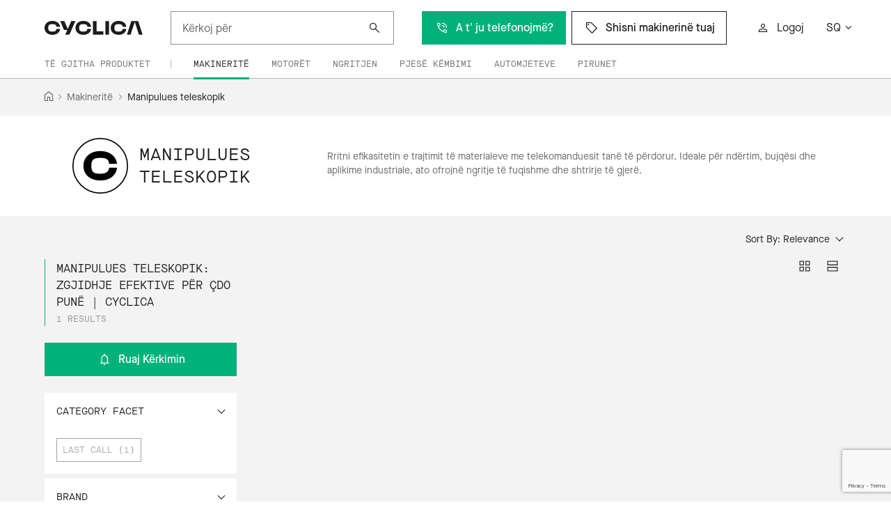

--- FILE ---
content_type: text/html;charset=UTF-8
request_url: https://www.cyclica.com/sq/makinerite/manipulues-teleskopik
body_size: 38221
content:
































	
		
		
			<!DOCTYPE html>




























































<html class="ltr" dir="ltr" lang="sq-AL">

	<head>
						<!-- Google Tag Manager -->
						<script>(function(w,d,s,l,i){w[l]=w[l]||[];w[l].push({'gtm.start':
						new Date().getTime(),event:'gtm.js'});var f=d.getElementsByTagName(s)[0],
						j=d.createElement(s),dl=l!='dataLayer'?'&l='+l:'';j.async=true;j.src=
						'https://www.googletagmanager.com/gtm.js?id='+i+dl;f.parentNode.insertBefore(j,f);
						})(window,document,'script','dataLayer','GTM-M3JZ5R7');</script>
						<!-- End Google Tag Manager -->
		
		<script>
			if (!dataLayer) {
				var dataLayer = [];
			}
		</script>
		<title>Manipulues Teleskopik: Zgjidhje Efektive për Çdo Punë | Cyclica - CYCLICA</title>
		

		<meta content="initial-scale=1.0, width=device-width" name="viewport" />

		<link rel="stylesheet" as="font" href="https://www.cyclica.com/o/cyclica-theme/css/fonts.css">
		
		
































<meta content="text/html; charset=UTF-8" http-equiv="content-type" />









<meta content="fuqi, saktësi dhe siguri maksimale për çdo punë. Zgjidhja ideale për ngarkesa të rënda. Eksploroni zgjidhjet tona efikase dhe të qëndrueshme." lang="sq-AL" name="description" />


<script type="importmap">{"imports":{"@clayui/breadcrumb":"/o/frontend-taglib-clay/__liferay__/exports/@clayui$breadcrumb.js","@clayui/form":"/o/frontend-taglib-clay/__liferay__/exports/@clayui$form.js","react-dom":"/o/frontend-js-react-web/__liferay__/exports/react-dom.js","@clayui/popover":"/o/frontend-taglib-clay/__liferay__/exports/@clayui$popover.js","@clayui/charts":"/o/frontend-taglib-clay/__liferay__/exports/@clayui$charts.js","@clayui/shared":"/o/frontend-taglib-clay/__liferay__/exports/@clayui$shared.js","@clayui/localized-input":"/o/frontend-taglib-clay/__liferay__/exports/@clayui$localized-input.js","@clayui/modal":"/o/frontend-taglib-clay/__liferay__/exports/@clayui$modal.js","@clayui/empty-state":"/o/frontend-taglib-clay/__liferay__/exports/@clayui$empty-state.js","@clayui/navigation-bar":"/o/frontend-taglib-clay/__liferay__/exports/@clayui$navigation-bar.js","@clayui/color-picker":"/o/frontend-taglib-clay/__liferay__/exports/@clayui$color-picker.js","react":"/o/frontend-js-react-web/__liferay__/exports/react.js","@clayui/pagination":"/o/frontend-taglib-clay/__liferay__/exports/@clayui$pagination.js","@clayui/icon":"/o/frontend-taglib-clay/__liferay__/exports/@clayui$icon.js","@clayui/table":"/o/frontend-taglib-clay/__liferay__/exports/@clayui$table.js","@clayui/autocomplete":"/o/frontend-taglib-clay/__liferay__/exports/@clayui$autocomplete.js","@clayui/slider":"/o/frontend-taglib-clay/__liferay__/exports/@clayui$slider.js","@clayui/management-toolbar":"/o/frontend-taglib-clay/__liferay__/exports/@clayui$management-toolbar.js","@clayui/multi-select":"/o/frontend-taglib-clay/__liferay__/exports/@clayui$multi-select.js","@clayui/nav":"/o/frontend-taglib-clay/__liferay__/exports/@clayui$nav.js","@clayui/time-picker":"/o/frontend-taglib-clay/__liferay__/exports/@clayui$time-picker.js","@clayui/provider":"/o/frontend-taglib-clay/__liferay__/exports/@clayui$provider.js","@clayui/upper-toolbar":"/o/frontend-taglib-clay/__liferay__/exports/@clayui$upper-toolbar.js","@clayui/panel":"/o/frontend-taglib-clay/__liferay__/exports/@clayui$panel.js","@clayui/loading-indicator":"/o/frontend-taglib-clay/__liferay__/exports/@clayui$loading-indicator.js","@clayui/list":"/o/frontend-taglib-clay/__liferay__/exports/@clayui$list.js","@clayui/drop-down":"/o/frontend-taglib-clay/__liferay__/exports/@clayui$drop-down.js","@clayui/date-picker":"/o/frontend-taglib-clay/__liferay__/exports/@clayui$date-picker.js","@clayui/label":"/o/frontend-taglib-clay/__liferay__/exports/@clayui$label.js","@clayui/data-provider":"/o/frontend-taglib-clay/__liferay__/exports/@clayui$data-provider.js","@liferay/frontend-js-api/data-set":"/o/frontend-js-dependencies-web/__liferay__/exports/@liferay$js-api$data-set.js","@clayui/core":"/o/frontend-taglib-clay/__liferay__/exports/@clayui$core.js","@clayui/pagination-bar":"/o/frontend-taglib-clay/__liferay__/exports/@clayui$pagination-bar.js","@clayui/layout":"/o/frontend-taglib-clay/__liferay__/exports/@clayui$layout.js","@clayui/multi-step-nav":"/o/frontend-taglib-clay/__liferay__/exports/@clayui$multi-step-nav.js","@liferay/frontend-js-api":"/o/frontend-js-dependencies-web/__liferay__/exports/@liferay$js-api.js","@clayui/toolbar":"/o/frontend-taglib-clay/__liferay__/exports/@clayui$toolbar.js","@clayui/css":"/o/frontend-taglib-clay/__liferay__/exports/@clayui$css.js","@clayui/badge":"/o/frontend-taglib-clay/__liferay__/exports/@clayui$badge.js","@clayui/alert":"/o/frontend-taglib-clay/__liferay__/exports/@clayui$alert.js","@clayui/link":"/o/frontend-taglib-clay/__liferay__/exports/@clayui$link.js","@clayui/card":"/o/frontend-taglib-clay/__liferay__/exports/@clayui$card.js","@clayui/progress-bar":"/o/frontend-taglib-clay/__liferay__/exports/@clayui$progress-bar.js","@clayui/tooltip":"/o/frontend-taglib-clay/__liferay__/exports/@clayui$tooltip.js","@clayui/button":"/o/frontend-taglib-clay/__liferay__/exports/@clayui$button.js","@clayui/tabs":"/o/frontend-taglib-clay/__liferay__/exports/@clayui$tabs.js","@clayui/sticker":"/o/frontend-taglib-clay/__liferay__/exports/@clayui$sticker.js"},"scopes":{}}</script><script data-senna-track="temporary">var Liferay = window.Liferay || {};Liferay.Icons = Liferay.Icons || {};Liferay.Icons.controlPanelSpritemap = 'https://www.cyclica.com/o/cyclica-theme/images/clay/icons.svg';Liferay.Icons.spritemap = 'https://www.cyclica.com/o/cyclica-theme/images/clay/icons.svg';</script>
<script data-senna-track="permanent" src="/combo?browserId=chrome&minifierType=js&languageId=sq_AL&t=1769013448017&/o/frontend-js-jquery-web/jquery/jquery.min.js&/o/frontend-js-jquery-web/jquery/init.js&/o/frontend-js-jquery-web/jquery/ajax.js&/o/frontend-js-jquery-web/jquery/bootstrap.bundle.min.js&/o/frontend-js-jquery-web/jquery/collapsible_search.js&/o/frontend-js-jquery-web/jquery/fm.js&/o/frontend-js-jquery-web/jquery/form.js&/o/frontend-js-jquery-web/jquery/popper.min.js&/o/frontend-js-jquery-web/jquery/side_navigation.js" type="text/javascript"></script>
<link data-senna-track="temporary" href="https://www.cyclica.com/sq/makinerite/manipulues-teleskopik" rel="canonical" />
<link data-senna-track="temporary" href="https://www.cyclica.com/es/maquinaria/manipuladoras-telescopicas" hreflang="es-ES" rel="alternate" />
<link data-senna-track="temporary" href="https://www.cyclica.com/hr/strojevi/teleskopski-manipulatori" hreflang="hr-HR" rel="alternate" />
<link data-senna-track="temporary" href="https://www.cyclica.com/mk/masini/teleskopski-manipulatori" hreflang="mk-MK" rel="alternate" />
<link data-senna-track="temporary" href="https://www.cyclica.com/it/macchine/manipolatori-telescopici" hreflang="it-IT" rel="alternate" />
<link data-senna-track="temporary" href="https://www.cyclica.com/sl/stroji/teleskopski-manipulatorji" hreflang="sl-SI" rel="alternate" />
<link data-senna-track="temporary" href="https://www.cyclica.com/pt/maquinas/manipuladores-telescopicos" hreflang="pt-PT" rel="alternate" />
<link data-senna-track="temporary" href="https://www.cyclica.com/sr/masine/teleskopski-viljuskari" hreflang="sr-RS" rel="alternate" />
<link data-senna-track="temporary" href="https://www.cyclica.com/fr/machinerie/manipulateurs-telescopiques" hreflang="fr-FR" rel="alternate" />
<link data-senna-track="temporary" href="https://www.cyclica.com/bs/masine/teleskopski-manipulatori" hreflang="bs-BA" rel="alternate" />
<link data-senna-track="temporary" href="https://www.cyclica.com/machinery/telescopic-manipulators" hreflang="en-GB" rel="alternate" />
<link data-senna-track="temporary" href="https://www.cyclica.com/sq/makinerite/manipulues-teleskopik" hreflang="sq-AL" rel="alternate" />
<link data-senna-track="temporary" href="https://www.cyclica.com/machinery/telescopic-manipulators" hreflang="x-default" rel="alternate" />
<meta property="og:description" content="fuqi, saktësi dhe siguri maksimale për çdo punë. Zgjidhja ideale për ngarkesa të rënda. Eksploroni zgjidhjet tona efikase dhe të qëndrueshme.">
<meta property="og:locale" content="sq_AL">
<meta property="og:locale:alternate" content="en_GB">
<meta property="og:locale:alternate" content="es_ES">
<meta property="og:locale:alternate" content="fr_FR">
<meta property="og:locale:alternate" content="it_IT">
<meta property="og:locale:alternate" content="pt_PT">
<meta property="og:locale:alternate" content="hr_HR">
<meta property="og:locale:alternate" content="sr_RS">
<meta property="og:locale:alternate" content="sl_SI">
<meta property="og:locale:alternate" content="sq_AL">
<meta property="og:locale:alternate" content="mk_MK">
<meta property="og:locale:alternate" content="bs_BA">
<meta property="og:site_name" content="CYCLICA">
<meta property="og:title" content="Manipulues Teleskopik: Zgjidhje Efektive për Çdo Punë | Cyclica - CYCLICA">
<meta property="og:type" content="website">
<meta property="og:url" content="https://www.cyclica.com/sq/makinerite/manipulues-teleskopik">
<script data="pruebaCaptcha22222" data-senna-track="temporary" src='https://www.google.com/recaptcha/api.js?render=6LcEcwopAAAAAAgxxvBW8mQdLMu53gl4OQ1xYolp'></script>


<link href="https://www.cyclica.com/o/cyclica-theme/images/favicon.ico" rel="apple-touch-icon" />
<link href="https://www.cyclica.com/o/cyclica-theme/images/favicon.ico" rel="icon" />



<link class="lfr-css-file" data-senna-track="temporary" href="https://www.cyclica.com/o/cyclica-theme/css/clay.css?browserId=chrome&amp;themeId=cyclica_WAR_cyclicatheme&amp;minifierType=css&amp;languageId=sq_AL&amp;t=1769013380000" id="liferayAUICSS" rel="stylesheet" type="text/css" />









	<link href="/combo?browserId=chrome&amp;minifierType=css&amp;themeId=cyclica_WAR_cyclicatheme&amp;languageId=sq_AL&amp;com_liferay_journal_content_web_portlet_JournalContentPortlet_INSTANCE_cookies:%2Fo%2Fjournal-content-web%2Fcss%2Fmain.css&amp;com_liferay_portal_search_web_category_facet_portlet_CategoryFacetPortlet_INSTANCE_GjmGmVXmT4GH:%2Fo%2Fportal-search-web%2Fcss%2Fmain.css&amp;com_liferay_product_navigation_product_menu_web_portlet_ProductMenuPortlet:%2Fo%2Fproduct-navigation-product-menu-web%2Fcss%2Fmain.css&amp;com_liferay_product_navigation_user_personal_bar_web_portlet_ProductNavigationUserPersonalBarPortlet:%2Fo%2Fcom.liferay.product.navigation.user.personal.bar.web%2Fcss%2Fmain.css&amp;com_liferay_site_navigation_menu_web_portlet_SiteNavigationMenuPortlet:%2Fo%2Fsite-navigation-menu-web%2Fcss%2Fmain.css&amp;contenido_seo_plp_ContenidoSeoPlpPortlet:%2Fo%2Fcontenido.seo.plp%2Fcss%2Fmain.css&amp;t=1769013380000" rel="stylesheet" type="text/css"
 data-senna-track="temporary" id="d95a470e" />








<script data-senna-track="temporary" type="text/javascript">
	// <![CDATA[
		var Liferay = Liferay || {};

		Liferay.Browser = {
			acceptsGzip: function() {
				return true;
			},

			

			getMajorVersion: function() {
				return 131.0;
			},

			getRevision: function() {
				return '537.36';
			},
			getVersion: function() {
				return '131.0';
			},

			

			isAir: function() {
				return false;
			},
			isChrome: function() {
				return true;
			},
			isEdge: function() {
				return false;
			},
			isFirefox: function() {
				return false;
			},
			isGecko: function() {
				return true;
			},
			isIe: function() {
				return false;
			},
			isIphone: function() {
				return false;
			},
			isLinux: function() {
				return false;
			},
			isMac: function() {
				return true;
			},
			isMobile: function() {
				return false;
			},
			isMozilla: function() {
				return false;
			},
			isOpera: function() {
				return false;
			},
			isRtf: function() {
				return true;
			},
			isSafari: function() {
				return true;
			},
			isSun: function() {
				return false;
			},
			isWebKit: function() {
				return true;
			},
			isWindows: function() {
				return false;
			}
		};

		Liferay.Data = Liferay.Data || {};

		Liferay.Data.ICONS_INLINE_SVG = true;

		Liferay.Data.NAV_SELECTOR = '#navigation';

		Liferay.Data.NAV_SELECTOR_MOBILE = '#navigationCollapse';

		Liferay.Data.isCustomizationView = function() {
			return false;
		};

		Liferay.Data.notices = [
			
		];

		(function () {
			var available = {};

			var direction = {};

			

				available['en_GB'] = 'anglisht\x20\x28Mbretëria\x20e\x20Bashkuar\x29';
				direction['en_GB'] = 'ltr';

			

				available['es_ES'] = 'spanjisht\x20\x28Spanjë\x29';
				direction['es_ES'] = 'ltr';

			

				available['fr_FR'] = 'frëngjisht\x20\x28Francë\x29';
				direction['fr_FR'] = 'ltr';

			

				available['it_IT'] = 'italisht\x20\x28Itali\x29';
				direction['it_IT'] = 'ltr';

			

				available['pt_PT'] = 'portugalisht\x20\x28Portugali\x29';
				direction['pt_PT'] = 'ltr';

			

				available['hr_HR'] = 'kroatisht\x20\x28Kroaci\x29';
				direction['hr_HR'] = 'ltr';

			

				available['sr_RS'] = 'serbisht\x20\x28Serbi\x29';
				direction['sr_RS'] = 'ltr';

			

				available['sl_SI'] = 'sllovenisht\x20\x28Slloveni\x29';
				direction['sl_SI'] = 'ltr';

			

				available['sq_AL'] = 'shqip\x20\x28Shqipëri\x29';
				direction['sq_AL'] = 'ltr';

			

				available['mk_MK'] = 'maqedonisht\x20\x28Maqedoni\x29';
				direction['mk_MK'] = 'ltr';

			

				available['bs_BA'] = 'boshnjakisht\x20\x28Bosnjë-Hercegovinë\x29';
				direction['bs_BA'] = 'ltr';

			

			Liferay.Language = {
				available,
				direction,
				get: function(key) {
					return key;
				}
			};
		})();

		var featureFlags = {"LPS-165491":false,"LPS-167151":false,"LPS-175850":false,"COMMERCE-9410":false,"LRAC-10632":false,"LPS-114786":false,"COMMERCE-8087":false,"LRAC-10757":false,"LPS-170809":false,"LPS-178052":false,"LPS-165849":false,"LPS-157670":false,"LPS-155692":false,"COMMERCE-11028":false,"LPS-169923":false,"LPS-171364":false,"LPS-171047":false,"LPS-153714":false,"LPS-170670":false,"LPS-169981":false,"LPS-177664":false,"LPS-153117":false,"LPS-153478":false,"LPS-163118":false,"LPS-135398":false,"LPS-135430":false,"LPS-163716":false,"LPS-84424":false,"LPS-164563":false,"LPS-122920":false,"LPS-146755":false,"LPS-173135":false,"LPS-166286":false,"LPS-167253":false,"LPS-134527":false,"LPS-158259":false,"LPS-165346":false,"LPS-172094":false,"LPS-144527":false,"COMMERCE-8949":false,"LPS-151678":false,"LPS-149256":false,"LPS-165482":false,"LPS-171625":false,"LPS-159913":false,"LPS-153332":false,"LPS-179669":false,"LPS-155284":false,"LPS-161313":false,"LPS-176083":false,"LPS-158675":false,"LPS-180292":false,"LPS-159643":false,"LPS-154672":false,"LPS-161033":false,"LPS-164948":false,"LPS-166126":false};

		Liferay.FeatureFlags = Object.keys(featureFlags).reduce(
			(acc, key) => ({
				...acc, [key]: featureFlags[key] === 'true' || featureFlags[key] === true
			}), {}
		);

		Liferay.PortletKeys = {
			DOCUMENT_LIBRARY: 'com_liferay_document_library_web_portlet_DLPortlet',
			DYNAMIC_DATA_MAPPING: 'com_liferay_dynamic_data_mapping_web_portlet_DDMPortlet',
			ITEM_SELECTOR: 'com_liferay_item_selector_web_portlet_ItemSelectorPortlet'
		};

		Liferay.PropsValues = {
			JAVASCRIPT_SINGLE_PAGE_APPLICATION_TIMEOUT: 0,
			UPLOAD_SERVLET_REQUEST_IMPL_MAX_SIZE: 104857600000
		};

		Liferay.ThemeDisplay = {

			

			
				getLayoutId: function() {
					return '52';
				},

				

				getLayoutRelativeControlPanelURL: function() {
					return '/sq/group/guest/~/control_panel/manage';
				},

				getLayoutRelativeURL: function() {
					return '/sq/makinerite/manipulues-teleskopik';
				},
				getLayoutURL: function() {
					return 'https://www.cyclica.com/sq/makinerite/manipulues-teleskopik';
				},
				getParentLayoutId: function() {
					return '6';
				},
				isControlPanel: function() {
					return false;
				},
				isPrivateLayout: function() {
					return 'false';
				},
				isVirtualLayout: function() {
					return false;
				},
			

			getBCP47LanguageId: function() {
				return 'sq-AL';
			},
			getCanonicalURL: function() {

				

				return 'https\x3a\x2f\x2fwww\x2ecyclica\x2ecom\x2fsq\x2fmakinerite\x2fmanipulues-teleskopik';
			},
			getCDNBaseURL: function() {
				return 'https://www.cyclica.com';
			},
			getCDNDynamicResourcesHost: function() {
				return '';
			},
			getCDNHost: function() {
				return '';
			},
			getCompanyGroupId: function() {
				return '20121';
			},
			getCompanyId: function() {
				return '20096';
			},
			getDefaultLanguageId: function() {
				return 'en_GB';
			},
			getDoAsUserIdEncoded: function() {
				return '';
			},
			getLanguageId: function() {
				return 'sq_AL';
			},
			getParentGroupId: function() {
				return '20119';
			},
			getPathContext: function() {
				return '';
			},
			getPathImage: function() {
				return '/image';
			},
			getPathJavaScript: function() {
				return '/o/frontend-js-web';
			},
			getPathMain: function() {
				return '/sq/c';
			},
			getPathThemeImages: function() {
				return 'https://www.cyclica.com/o/cyclica-theme/images';
			},
			getPathThemeRoot: function() {
				return '/o/cyclica-theme';
			},
			getPlid: function() {
				return '67';
			},
			getPortalURL: function() {
				return 'https://www.cyclica.com';
			},
			getRealUserId: function() {
				return '20099';
			},
			getRemoteAddr: function() {
				return '3.22.77.203';
			},
			getRemoteHost: function() {
				return '3.22.77.203';
			},
			getScopeGroupId: function() {
				return '20119';
			},
			getScopeGroupIdOrLiveGroupId: function() {
				return '20119';
			},
			getSessionId: function() {
				return '';
			},
			getSiteAdminURL: function() {
				return 'https://www.cyclica.com/group/guest/~/control_panel/manage?p_p_lifecycle=0&p_p_state=maximized&p_p_mode=view';
			},
			getSiteGroupId: function() {
				return '20119';
			},
			getURLControlPanel: function() {
				return '/sq/group/control_panel?refererPlid=67';
			},
			getURLHome: function() {
				return 'https\x3a\x2f\x2fwww\x2ecyclica\x2ecom\x2fweb\x2fguest';
			},
			getUserEmailAddress: function() {
				return '';
			},
			getUserId: function() {
				return '20099';
			},
			getUserName: function() {
				return '';
			},
			isAddSessionIdToURL: function() {
				return false;
			},
			isImpersonated: function() {
				return false;
			},
			isSignedIn: function() {
				return false;
			},

			isStagedPortlet: function() {
				
					
					
						return false;
					
				
			},

			isStateExclusive: function() {
				return false;
			},
			isStateMaximized: function() {
				return false;
			},
			isStatePopUp: function() {
				return false;
			}
		};

		var themeDisplay = Liferay.ThemeDisplay;

		Liferay.AUI = {

			

			getCombine: function() {
				return true;
			},
			getComboPath: function() {
				return '/combo/?browserId=chrome&minifierType=&languageId=sq_AL&t=1769013378243&';
			},
			getDateFormat: function() {
				return '%Y-%m-%d';
			},
			getEditorCKEditorPath: function() {
				return '/o/frontend-editor-ckeditor-web';
			},
			getFilter: function() {
				var filter = 'raw';

				
					
						filter = 'min';
					
					
				

				return filter;
			},
			getFilterConfig: function() {
				var instance = this;

				var filterConfig = null;

				if (!instance.getCombine()) {
					filterConfig = {
						replaceStr: '.js' + instance.getStaticResourceURLParams(),
						searchExp: '\\.js$'
					};
				}

				return filterConfig;
			},
			getJavaScriptRootPath: function() {
				return '/o/frontend-js-web';
			},
			getPortletRootPath: function() {
				return '/html/portlet';
			},
			getStaticResourceURLParams: function() {
				return '?browserId=chrome&minifierType=&languageId=sq_AL&t=1769013378243';
			}
		};

		Liferay.authToken = 'bkwppO4y';

		

		Liferay.currentURL = '\x2fsq\x2fmakinerite\x2fmanipulues-teleskopik';
		Liferay.currentURLEncoded = '\x252Fsq\x252Fmakinerite\x252Fmanipulues-teleskopik';
	// ]]>
</script>

<script data-senna-track="temporary" type="text/javascript">window.__CONFIG__= {basePath: '',combine: true, defaultURLParams: null, explainResolutions: false, exposeGlobal: false, logLevel: 'warn', moduleType: 'module', namespace:'Liferay', reportMismatchedAnonymousModules: 'warn', resolvePath: '/o/js_resolve_modules/d808f34c-f9a0-43ed-af4c-eb6161a824ce', url: '/combo/?browserId=chrome&minifierType=js&languageId=sq_AL&t=1769013378243&', waitTimeout: 30000};</script><script data-senna-track="permanent" src="/o/frontend-js-loader-modules-extender/loader.js?&mac=kuyYLzgmJRuntKLenfFpZdHstco=&browserId=chrome&languageId=sq_AL&minifierType=js" type="text/javascript"></script><script data-senna-track="permanent" src="/combo?browserId=chrome&minifierType=js&languageId=sq_AL&t=1769013378243&/o/frontend-js-aui-web/aui/aui/aui-min.js&/o/frontend-js-aui-web/liferay/modules.js&/o/frontend-js-aui-web/liferay/aui_sandbox.js&/o/frontend-js-aui-web/aui/attribute-base/attribute-base-min.js&/o/frontend-js-aui-web/aui/attribute-complex/attribute-complex-min.js&/o/frontend-js-aui-web/aui/attribute-core/attribute-core-min.js&/o/frontend-js-aui-web/aui/attribute-observable/attribute-observable-min.js&/o/frontend-js-aui-web/aui/attribute-extras/attribute-extras-min.js&/o/frontend-js-aui-web/aui/event-custom-base/event-custom-base-min.js&/o/frontend-js-aui-web/aui/event-custom-complex/event-custom-complex-min.js&/o/frontend-js-aui-web/aui/oop/oop-min.js&/o/frontend-js-aui-web/aui/aui-base-lang/aui-base-lang-min.js&/o/frontend-js-aui-web/liferay/dependency.js&/o/frontend-js-aui-web/liferay/util.js&/o/frontend-js-web/liferay/dom_task_runner.js&/o/frontend-js-web/liferay/events.js&/o/frontend-js-web/liferay/lazy_load.js&/o/frontend-js-web/liferay/liferay.js&/o/frontend-js-web/liferay/global.bundle.js&/o/frontend-js-web/liferay/portlet.js&/o/frontend-js-web/liferay/workflow.js&/o/oauth2-provider-web/js/liferay.js" type="text/javascript"></script>
<script data-senna-track="temporary" type="text/javascript">window.Liferay = Liferay || {}; window.Liferay.OAuth2 = {getAuthorizeURL: function() {return 'https://www.cyclica.com/o/oauth2/authorize';}, getBuiltInRedirectURL: function() {return 'https://www.cyclica.com/o/oauth2/redirect';}, getIntrospectURL: function() { return 'https://www.cyclica.com/o/oauth2/introspect';}, getTokenURL: function() {return 'https://www.cyclica.com/o/oauth2/token';}, getUserAgentApplication: function(externalReferenceCode) {return Liferay.OAuth2._userAgentApplications[externalReferenceCode];}, _userAgentApplications: {}}</script><script data-senna-track="temporary" type="text/javascript">try {var MODULE_MAIN='portal-workflow-kaleo-designer-web@5.0.106/index';var MODULE_PATH='/o/portal-workflow-kaleo-designer-web';AUI().applyConfig({groups:{"kaleo-designer":{base:MODULE_PATH+"/designer/js/legacy/",combine:Liferay.AUI.getCombine(),filter:Liferay.AUI.getFilterConfig(),modules:{"liferay-kaleo-designer-autocomplete-util":{path:"autocomplete_util.js",requires:["autocomplete","autocomplete-highlighters"]},"liferay-kaleo-designer-definition-diagram-controller":{path:"definition_diagram_controller.js",requires:["liferay-kaleo-designer-field-normalizer","liferay-kaleo-designer-utils"]},"liferay-kaleo-designer-dialogs":{path:"dialogs.js",requires:["liferay-util-window"]},"liferay-kaleo-designer-editors":{path:"editors.js",requires:["aui-ace-editor","aui-ace-editor-mode-xml","aui-base","aui-datatype","aui-node","liferay-kaleo-designer-autocomplete-util","liferay-kaleo-designer-utils"]},"liferay-kaleo-designer-field-normalizer":{path:"field_normalizer.js",requires:["liferay-kaleo-designer-remote-services"]},"liferay-kaleo-designer-nodes":{path:"nodes.js",requires:["aui-datatable","aui-datatype","aui-diagram-builder","liferay-kaleo-designer-editors","liferay-kaleo-designer-utils"]},"liferay-kaleo-designer-remote-services":{path:"remote_services.js",requires:["aui-io","liferay-portlet-url"]},"liferay-kaleo-designer-templates":{path:"templates.js",requires:["aui-tpl-snippets-deprecated"]},"liferay-kaleo-designer-utils":{path:"utils.js",requires:[]},"liferay-kaleo-designer-xml-definition":{path:"xml_definition.js",requires:["aui-base","aui-component","dataschema-xml","datatype-xml"]},"liferay-kaleo-designer-xml-definition-serializer":{path:"xml_definition_serializer.js",requires:["escape","liferay-kaleo-designer-xml-util"]},"liferay-kaleo-designer-xml-util":{path:"xml_util.js",requires:["aui-base"]},"liferay-portlet-kaleo-designer":{path:"main.js",requires:["aui-ace-editor","aui-ace-editor-mode-xml","aui-tpl-snippets-deprecated","dataschema-xml","datasource","datatype-xml","event-valuechange","io-form","liferay-kaleo-designer-autocomplete-util","liferay-kaleo-designer-editors","liferay-kaleo-designer-nodes","liferay-kaleo-designer-remote-services","liferay-kaleo-designer-utils","liferay-kaleo-designer-xml-util","liferay-util-window"]}},root:MODULE_PATH+"/designer/js/legacy/"}}});
} catch(error) {console.error(error);}try {var MODULE_MAIN='contacts-web@5.0.49/index';var MODULE_PATH='/o/contacts-web';AUI().applyConfig({groups:{contactscenter:{base:MODULE_PATH+"/js/",combine:Liferay.AUI.getCombine(),filter:Liferay.AUI.getFilterConfig(),modules:{"liferay-contacts-center":{path:"main.js",requires:["aui-io-plugin-deprecated","aui-toolbar","autocomplete-base","datasource-io","json-parse","liferay-portlet-base","liferay-util-window"]}},root:MODULE_PATH+"/js/"}}});
} catch(error) {console.error(error);}try {var MODULE_MAIN='item-selector-taglib@5.3.7/index.es';var MODULE_PATH='/o/item-selector-taglib';AUI().applyConfig({groups:{"item-selector-taglib":{base:MODULE_PATH+"/",combine:Liferay.AUI.getCombine(),filter:Liferay.AUI.getFilterConfig(),modules:{"liferay-image-selector":{path:"image_selector/js/image_selector.js",requires:["aui-base","liferay-item-selector-dialog","liferay-portlet-base","uploader"]}},root:MODULE_PATH+"/"}}});
} catch(error) {console.error(error);}try {var MODULE_MAIN='@liferay/frontend-js-state-web@1.0.14/index';var MODULE_PATH='/o/frontend-js-state-web';AUI().applyConfig({groups:{state:{mainModule:MODULE_MAIN}}});
} catch(error) {console.error(error);}try {var MODULE_MAIN='@liferay/frontend-js-react-web@5.0.27/index';var MODULE_PATH='/o/frontend-js-react-web';AUI().applyConfig({groups:{react:{mainModule:MODULE_MAIN}}});
} catch(error) {console.error(error);}try {var MODULE_MAIN='frontend-js-components-web@2.0.47/index';var MODULE_PATH='/o/frontend-js-components-web';AUI().applyConfig({groups:{components:{mainModule:MODULE_MAIN}}});
} catch(error) {console.error(error);}try {var MODULE_MAIN='portal-search-web@6.0.100/index';var MODULE_PATH='/o/portal-search-web';AUI().applyConfig({groups:{search:{base:MODULE_PATH+"/js/",combine:Liferay.AUI.getCombine(),filter:Liferay.AUI.getFilterConfig(),modules:{"liferay-search-bar":{path:"search_bar.js",requires:[]},"liferay-search-custom-filter":{path:"custom_filter.js",requires:[]},"liferay-search-facet-util":{path:"facet_util.js",requires:[]},"liferay-search-modified-facet":{path:"modified_facet.js",requires:["aui-form-validator","liferay-search-facet-util"]},"liferay-search-modified-facet-configuration":{path:"modified_facet_configuration.js",requires:["aui-node"]},"liferay-search-sort-configuration":{path:"sort_configuration.js",requires:["aui-node"]},"liferay-search-sort-util":{path:"sort_util.js",requires:[]}},root:MODULE_PATH+"/js/"}}});
} catch(error) {console.error(error);}try {var MODULE_MAIN='calendar-web@5.0.74/index';var MODULE_PATH='/o/calendar-web';AUI().applyConfig({groups:{calendar:{base:MODULE_PATH+"/js/",combine:Liferay.AUI.getCombine(),filter:Liferay.AUI.getFilterConfig(),modules:{"liferay-calendar-a11y":{path:"calendar_a11y.js",requires:["calendar"]},"liferay-calendar-container":{path:"calendar_container.js",requires:["aui-alert","aui-base","aui-component","liferay-portlet-base"]},"liferay-calendar-date-picker-sanitizer":{path:"date_picker_sanitizer.js",requires:["aui-base"]},"liferay-calendar-interval-selector":{path:"interval_selector.js",requires:["aui-base","liferay-portlet-base"]},"liferay-calendar-interval-selector-scheduler-event-link":{path:"interval_selector_scheduler_event_link.js",requires:["aui-base","liferay-portlet-base"]},"liferay-calendar-list":{path:"calendar_list.js",requires:["aui-template-deprecated","liferay-scheduler"]},"liferay-calendar-message-util":{path:"message_util.js",requires:["liferay-util-window"]},"liferay-calendar-recurrence-converter":{path:"recurrence_converter.js",requires:[]},"liferay-calendar-recurrence-dialog":{path:"recurrence.js",requires:["aui-base","liferay-calendar-recurrence-util"]},"liferay-calendar-recurrence-util":{path:"recurrence_util.js",requires:["aui-base","liferay-util-window"]},"liferay-calendar-reminders":{path:"calendar_reminders.js",requires:["aui-base"]},"liferay-calendar-remote-services":{path:"remote_services.js",requires:["aui-base","aui-component","liferay-calendar-util","liferay-portlet-base"]},"liferay-calendar-session-listener":{path:"session_listener.js",requires:["aui-base","liferay-scheduler"]},"liferay-calendar-simple-color-picker":{path:"simple_color_picker.js",requires:["aui-base","aui-template-deprecated"]},"liferay-calendar-simple-menu":{path:"simple_menu.js",requires:["aui-base","aui-template-deprecated","event-outside","event-touch","widget-modality","widget-position","widget-position-align","widget-position-constrain","widget-stack","widget-stdmod"]},"liferay-calendar-util":{path:"calendar_util.js",requires:["aui-datatype","aui-io","aui-scheduler","aui-toolbar","autocomplete","autocomplete-highlighters"]},"liferay-scheduler":{path:"scheduler.js",requires:["async-queue","aui-datatype","aui-scheduler","dd-plugin","liferay-calendar-a11y","liferay-calendar-message-util","liferay-calendar-recurrence-converter","liferay-calendar-recurrence-util","liferay-calendar-util","liferay-scheduler-event-recorder","liferay-scheduler-models","promise","resize-plugin"]},"liferay-scheduler-event-recorder":{path:"scheduler_event_recorder.js",requires:["dd-plugin","liferay-calendar-util","resize-plugin"]},"liferay-scheduler-models":{path:"scheduler_models.js",requires:["aui-datatype","dd-plugin","liferay-calendar-util"]}},root:MODULE_PATH+"/js/"}}});
} catch(error) {console.error(error);}try {var MODULE_MAIN='product-navigation-taglib@6.0.44/index';var MODULE_PATH='/o/product-navigation-taglib';AUI().applyConfig({groups:{controlmenu:{base:MODULE_PATH+"/",combine:Liferay.AUI.getCombine(),filter:Liferay.AUI.getFilterConfig(),modules:{"liferay-product-navigation-control-menu":{path:"control_menu/js/product_navigation_control_menu.js",requires:["aui-node","event-touch"]}},root:MODULE_PATH+"/"}}});
} catch(error) {console.error(error);}try {var MODULE_MAIN='invitation-invite-members-web@5.0.26/index';var MODULE_PATH='/o/invitation-invite-members-web';AUI().applyConfig({groups:{"invite-members":{base:MODULE_PATH+"/invite_members/js/",combine:Liferay.AUI.getCombine(),filter:Liferay.AUI.getFilterConfig(),modules:{"liferay-portlet-invite-members":{path:"main.js",requires:["aui-base","autocomplete-base","datasource-io","datatype-number","liferay-portlet-base","liferay-util-window","node-core"]}},root:MODULE_PATH+"/invite_members/js/"}}});
} catch(error) {console.error(error);}try {var MODULE_MAIN='@liferay/document-library-web@6.0.145/document_library/js/index';var MODULE_PATH='/o/document-library-web';AUI().applyConfig({groups:{dl:{base:MODULE_PATH+"/document_library/js/legacy/",combine:Liferay.AUI.getCombine(),filter:Liferay.AUI.getFilterConfig(),modules:{"document-library-upload-component":{path:"DocumentLibraryUpload.js",requires:["aui-component","aui-data-set-deprecated","aui-overlay-manager-deprecated","aui-overlay-mask-deprecated","aui-parse-content","aui-progressbar","aui-template-deprecated","liferay-search-container","querystring-parse-simple","uploader"]}},root:MODULE_PATH+"/document_library/js/legacy/"}}});
} catch(error) {console.error(error);}try {var MODULE_MAIN='segments-simulation-web@3.0.28/index';var MODULE_PATH='/o/segments-simulation-web';AUI().applyConfig({groups:{segmentssimulation:{base:MODULE_PATH+"/js/",combine:Liferay.AUI.getCombine(),filter:Liferay.AUI.getFilterConfig(),modules:{"liferay-portlet-segments-simulation":{path:"main.js",requires:["aui-base","liferay-portlet-base"]}},root:MODULE_PATH+"/js/"}}});
} catch(error) {console.error(error);}try {var MODULE_MAIN='frontend-editor-alloyeditor-web@5.0.37/index';var MODULE_PATH='/o/frontend-editor-alloyeditor-web';AUI().applyConfig({groups:{alloyeditor:{base:MODULE_PATH+"/js/",combine:Liferay.AUI.getCombine(),filter:Liferay.AUI.getFilterConfig(),modules:{"liferay-alloy-editor":{path:"alloyeditor.js",requires:["aui-component","liferay-portlet-base","timers"]},"liferay-alloy-editor-source":{path:"alloyeditor_source.js",requires:["aui-debounce","liferay-fullscreen-source-editor","liferay-source-editor","plugin"]}},root:MODULE_PATH+"/js/"}}});
} catch(error) {console.error(error);}try {var MODULE_MAIN='@liferay/frontend-taglib@12.0.0/index';var MODULE_PATH='/o/frontend-taglib';AUI().applyConfig({groups:{"frontend-taglib":{base:MODULE_PATH+"/",combine:Liferay.AUI.getCombine(),filter:Liferay.AUI.getFilterConfig(),modules:{"liferay-management-bar":{path:"management_bar/js/management_bar.js",requires:["aui-component","liferay-portlet-base"]},"liferay-sidebar-panel":{path:"sidebar_panel/js/sidebar_panel.js",requires:["aui-base","aui-debounce","aui-parse-content","liferay-portlet-base"]}},root:MODULE_PATH+"/"}}});
} catch(error) {console.error(error);}try {var MODULE_MAIN='staging-processes-web@5.0.45/index';var MODULE_PATH='/o/staging-processes-web';AUI().applyConfig({groups:{stagingprocessesweb:{base:MODULE_PATH+"/",combine:Liferay.AUI.getCombine(),filter:Liferay.AUI.getFilterConfig(),modules:{"liferay-staging-processes-export-import":{path:"js/main.js",requires:["aui-datatype","aui-dialog-iframe-deprecated","aui-modal","aui-parse-content","aui-toggler","liferay-portlet-base","liferay-util-window"]}},root:MODULE_PATH+"/"}}});
} catch(error) {console.error(error);}try {var MODULE_MAIN='dynamic-data-mapping-web@5.0.81/index';var MODULE_PATH='/o/dynamic-data-mapping-web';!function(){const a=Liferay.AUI;AUI().applyConfig({groups:{ddm:{base:MODULE_PATH+"/js/",combine:Liferay.AUI.getCombine(),filter:a.getFilterConfig(),modules:{"liferay-ddm-form":{path:"ddm_form.js",requires:["aui-base","aui-datatable","aui-datatype","aui-image-viewer","aui-parse-content","aui-set","aui-sortable-list","json","liferay-form","liferay-map-base","liferay-translation-manager","liferay-util-window"]},"liferay-portlet-dynamic-data-mapping":{condition:{trigger:"liferay-document-library"},path:"main.js",requires:["arraysort","aui-form-builder-deprecated","aui-form-validator","aui-map","aui-text-unicode","json","liferay-menu","liferay-translation-manager","liferay-util-window","text"]},"liferay-portlet-dynamic-data-mapping-custom-fields":{condition:{trigger:"liferay-document-library"},path:"custom_fields.js",requires:["liferay-portlet-dynamic-data-mapping"]}},root:MODULE_PATH+"/js/"}}})}();
} catch(error) {console.error(error);}try {var MODULE_MAIN='commerce-product-content-web@4.0.88/index';var MODULE_PATH='/o/commerce-product-content-web';AUI().applyConfig({groups:{productcontent:{base:MODULE_PATH+"/js/",combine:Liferay.AUI.getCombine(),modules:{"liferay-commerce-product-content":{path:"product_content.js",requires:["aui-base","aui-io-request","aui-parse-content","liferay-portlet-base","liferay-portlet-url"]}},root:MODULE_PATH+"/js/"}}});
} catch(error) {console.error(error);}try {var MODULE_MAIN='commerce-frontend-impl@4.0.37/index';var MODULE_PATH='/o/commerce-frontend-impl';AUI().applyConfig({groups:{commercefrontend:{base:MODULE_PATH+"/js/",combine:Liferay.AUI.getCombine(),modules:{"liferay-commerce-frontend-asset-categories-selector":{path:"liferay_commerce_frontend_asset_categories_selector.js",requires:["aui-tree","liferay-commerce-frontend-asset-tag-selector"]},"liferay-commerce-frontend-asset-tag-selector":{path:"liferay_commerce_frontend_asset_tag_selector.js",requires:["aui-io-plugin-deprecated","aui-live-search-deprecated","aui-template-deprecated","aui-textboxlist-deprecated","datasource-cache","liferay-service-datasource"]},"liferay-commerce-frontend-management-bar-state":{condition:{trigger:"liferay-management-bar"},path:"management_bar_state.js",requires:["liferay-management-bar"]}},root:MODULE_PATH+"/js/"}}});
} catch(error) {console.error(error);}try {var MODULE_MAIN='journal-web@5.0.134/index';var MODULE_PATH='/o/journal-web';AUI().applyConfig({groups:{journal:{base:MODULE_PATH+"/js/",combine:Liferay.AUI.getCombine(),filter:Liferay.AUI.getFilterConfig(),modules:{"liferay-journal-navigation":{path:"navigation.js",requires:["aui-component","liferay-portlet-base","liferay-search-container"]},"liferay-portlet-journal":{path:"main.js",requires:["aui-base","aui-dialog-iframe-deprecated","liferay-portlet-base","liferay-util-window"]}},root:MODULE_PATH+"/js/"}}});
} catch(error) {console.error(error);}try {var MODULE_MAIN='exportimport-web@5.0.67/index';var MODULE_PATH='/o/exportimport-web';AUI().applyConfig({groups:{exportimportweb:{base:MODULE_PATH+"/",combine:Liferay.AUI.getCombine(),filter:Liferay.AUI.getFilterConfig(),modules:{"liferay-export-import-export-import":{path:"js/main.js",requires:["aui-datatype","aui-dialog-iframe-deprecated","aui-modal","aui-parse-content","aui-toggler","liferay-portlet-base","liferay-util-window"]}},root:MODULE_PATH+"/"}}});
} catch(error) {console.error(error);}try {var MODULE_MAIN='portal-workflow-task-web@5.0.56/index';var MODULE_PATH='/o/portal-workflow-task-web';AUI().applyConfig({groups:{workflowtasks:{base:MODULE_PATH+"/js/",combine:Liferay.AUI.getCombine(),filter:Liferay.AUI.getFilterConfig(),modules:{"liferay-workflow-tasks":{path:"main.js",requires:["liferay-util-window"]}},root:MODULE_PATH+"/js/"}}});
} catch(error) {console.error(error);}try {var MODULE_MAIN='staging-taglib@7.0.39/index';var MODULE_PATH='/o/staging-taglib';AUI().applyConfig({groups:{stagingTaglib:{base:MODULE_PATH+"/",combine:Liferay.AUI.getCombine(),filter:Liferay.AUI.getFilterConfig(),modules:{"liferay-export-import-management-bar-button":{path:"export_import_entity_management_bar_button/js/main.js",requires:["aui-component","liferay-search-container","liferay-search-container-select"]}},root:MODULE_PATH+"/"}}});
} catch(error) {console.error(error);}</script>


<script data-senna-track="temporary" type="text/javascript">
	// <![CDATA[
		
			
				
				
			
		

		

		
	// ]]>
</script>





	
		
		

			

			
		
		
	



	
		

			

			
		
		
		
	












	













	<style data-senna-track="temporary">
ol.breadcrumb.custom-breadcrumbs > li.first-breadcrumb {
    margin-right: 0px;
}
	ol.breadcrumb.custom-breadcrumbs > li.first-breadcrumb a {
    display: block;
    width: 16px;
    height: 16px;
    position: relative;
}
ol.breadcrumb.custom-breadcrumbs > li.first-breadcrumb a i {
    position: absolute;
    left: -8px;
    top: -3px;
}
	
ol.breadcrumb.custom-breadcrumbs  a{
			outline:0;
	box-shadow:none;
}
</style>
	
<script data-senna-track="permanent">
$(document).ready(function(){
	if($(".portlet-boundary_com_cyclica_search_info_web_SearchInfoWebPortlet_").length>0){
		
		//if($(".portlet-boundary_com_cyclica_search_info_web_SearchInfoWebPortlet_ h2.title .page-title").html().length
	if($(".portlet-boundary_com_cyclica_search_info_web_SearchInfoWebPortlet_ h2.title .page-title").html().length == 0){
	var getName=$("ol.custom-breadcrumbs span.active").html();
		$(".portlet-boundary_com_cyclica_search_info_web_SearchInfoWebPortlet_ h2.title .page-title").html(getName);
		$(".portlet-boundary_com_cyclica_search_info_web_SearchInfoWebPortlet_ h2.title .mobile-pagetitle").html(getName);
	}
	}
});
</script>










<link class="lfr-css-file" data-senna-track="temporary" href="https://www.cyclica.com/o/cyclica-theme/css/main.css?browserId=chrome&amp;themeId=cyclica_WAR_cyclicatheme&amp;minifierType=css&amp;languageId=sq_AL&amp;t=1769013380000" id="liferayThemeCSS" rel="stylesheet" type="text/css" />








	<style data-senna-track="temporary" type="text/css">

		

			

		

			

		

			

		

			

		

			

		

			

		

			

		

			

		

			

		

			

		

			

		

			

		

			

		

			

		

			

				

					

#p_p_id_com_liferay_portal_search_web_category_facet_portlet_CategoryFacetPortlet_INSTANCE_GjmGmVXmT4GH_ .portlet-content {

}




				

			

		

			

		

			

				

					

#p_p_id_com_liferay_portal_search_web_category_facet_portlet_CategoryFacetPortlet_INSTANCE_b3yPIqeAIieC_ .portlet-content {

}




				

			

		

			

		

			

		

			

		

			

		

			

		

			

		

			

		

			

		

			

		

			

		

			

		

	</style>


<script data-senna-track="temporary">var Liferay = window.Liferay || {}; Liferay.CommerceContext = {"commerceAccountGroupIds":[33008,9772651,11284181,14308210],"accountEntryAllowedTypes":["business","person"],"commerceChannelId":"66930","currency":{"currencyId":"37007","currencyCode":"EUR"},"account":{"accountId":-1,"accountName":""},"commerceSiteType":2};</script><link href="/o/commerce-frontend-js/styles/main.css" rel="stylesheet" type="text/css" />
<style data-senna-track="temporary" type="text/css">
	:root {
		--gold-50: #DEC530;
		--gold-10: #FDFAEC;
		--primary-green-80: #007046;
		--primary-green-100: #002214;
		--gold-90: #6E5C06;
		--azure-100: #00385C;
		--valencia-80: #8C171B;
		--color-extended-e-high: #3D3F00;
		--primary-green-40: #7EEEC4;
		--gray-80: #4F4F4F;
		--secondary-blue-80: #35495B;
		--azure-20: #CAE9FF;
		--color-background-primary-disabled: #DBDBDB;
		--valencia-40: #E76365;
		--gray-40: #A1A1A1;
		--secondary-blue-40: #B1CFEA;
		--azure-60: #0085F8;
		--color-background-base: #FFFFFF;
		--gold-40: #E8D156;
		--black-color: #000000;
		--color-semantic-success: #00B17A;
		--color-background-primary-active: #007046;
		--primary-green-70: #009662;
		--color-background-secondary-high: #88A8C4;
		--color-background-secondary-low: #C7DFF5;
		--gold-80: #8E780D;
		--valencia-50: #DD4040;
		--azure-90: #005392;
		--color-semantic-info: #0085F8;
		--primary-green-30: #BDFCE3;
		--valencia-90: #6D0E12;
		--color-extended-c-low: #DBDBFD;
		--white-color: #ffffff;
		--gray-70: #696969;
		--secondary-blue-70: #5D7892;
		--azure-10: #EBF7FF;
		--valencia-10: #FDECED;
		--gray-30: #B8B8B8;
		--secondary-blue-30: #C7DFF5;
		--azure-50: #32A0FE;
		--gold-30: #F0DC7D;
		--color-extended-d-low: #D9FCBD;
		--primary-green-60: #00B17A;
		--gold-100: #4A3E01;
		--color-background-high: #1C1C1C;
		--gold-70: #AB9316;
		--color-extended-c-high: #13136F;
		--gray-20: #dbdbdb;
		--secondary-blue-20: #D9E9F7;
		--azure-80: #0065B7;
		--color-extended-e-low: #F5F7B4;
		--valencia-60: #C43032;
		--primary-green-20: #DDFFF1;
		--color-extended-b-high: #1C2833;
		--color-extended-b-low: #E0EFFC;
		--gray-60: #828282;
		--secondary-blue-60: #88A8C4;
		--azure-40: #65BAFF;
		--valencia-20: #F9C8CA;
		--gold-20: #F9F1C7;
		--color-semantic-danger: #dd4040;
		--color-background-primary: #00B17A;
		--gray-100: #1C1C1C;
		--color-extended-a-low: #BDFCE3;
		--color-semantic-warning: #dbc500;
		--primary-green-90: #003F26;
		--gold-60: #C6AD22;
		--color-background-low: #F3F3F3;
		--valencia-70: #AA2325;
		--color-background-primary-hover: #009662;
		--gray-10: #f3f3f3;
		--secondary-blue-10: #EFF7FE;
		--azure-70: #0075DB;
		--primary-green-10: #EBFFF7;
		--color-extended-a-high: #003F26;
		--primary-green-50: #3FD5A1;
		--color-extended-d-high: #1C3F00;
		--gray-90: #383838;
		--secondary-blue-90: #1C2833;
		--valencia-30: #EF878A;
		--gray-50: #919191;
		--secondary-blue-50: #9FBFDC;
		--valencia-100: #4A070B;
		--azure-30: #97D2FF;
		--color-background-overlay: #1c1c1c3f;
	}
</style>
<script>
Liferay.Loader.require(
'@liferay/frontend-js-state-web@1.0.14',
function(FrontendJsState) {
try {
} catch (err) {
	console.error(err);
}
});

</script><script>
Liferay.Loader.require(
'frontend-js-spa-web@5.0.36/init',
function(frontendJsSpaWebInit) {
try {
(function() {
frontendJsSpaWebInit.default({"navigationExceptionSelectors":":not([target=\"_blank\"]):not([data-senna-off]):not([data-resource-href]):not([data-cke-saved-href]):not([data-cke-saved-href])","cacheExpirationTime":-1,"clearScreensCache":false,"portletsBlacklist":["com_cyclica_vendercyclica_web_VenderCyclicaWebPortlet","com_liferay_nested_portlets_web_portlet_NestedPortletsPortlet","com_liferay_site_navigation_directory_web_portlet_SitesDirectoryPortlet","com_liferay_questions_web_internal_portlet_QuestionsPortlet","com_cyclica_insp_login_web_portlet_FastLoginPortlet","com_liferay_account_admin_web_internal_portlet_AccountUsersRegistrationPortlet","com_liferay_portal_language_override_web_internal_portlet_PLOPortlet","com_cyclica_insp_login_web_portlet_LoginPortlet","com_liferay_login_web_portlet_LoginPortlet","com_liferay_login_web_portlet_FastLoginPortlet"],"validStatusCodes":[221,490,494,499,491,492,493,495,220],"debugEnabled":false,"loginRedirect":"","excludedPaths":["/c/document_library","/documents","/image"],"userNotification":{"message":"It looks like this is taking longer than expected.","title":"Oops","timeout":30000},"requestTimeout":0})
})();
} catch (err) {
	console.error(err);
}
});

</script><script data-senna-track="permanent" src="https://www.cyclica.com/combo?browserId=chrome&minifierType=js&languageId=sq_AL&t=1769013324323&/o/product-experience-manager-theme-contributor/js/JS.js&/o/product-experience-manager-theme-contributor/js/liferay-usage-events.js" type = "text/javascript"></script>
<script type="text/javascript">
Liferay.on(
	'ddmFieldBlur', function(event) {
		if (window.Analytics) {
			Analytics.send(
				'fieldBlurred',
				'Form',
				{
					fieldName: event.fieldName,
					focusDuration: event.focusDuration,
					formId: event.formId,
					formPageTitle: event.formPageTitle,
					page: event.page,
					title: event.title
				}
			);
		}
	}
);

Liferay.on(
	'ddmFieldFocus', function(event) {
		if (window.Analytics) {
			Analytics.send(
				'fieldFocused',
				'Form',
				{
					fieldName: event.fieldName,
					formId: event.formId,
					formPageTitle: event.formPageTitle,
					page: event.page,
					title:event.title
				}
			);
		}
	}
);

Liferay.on(
	'ddmFormPageShow', function(event) {
		if (window.Analytics) {
			Analytics.send(
				'pageViewed',
				'Form',
				{
					formId: event.formId,
					formPageTitle: event.formPageTitle,
					page: event.page,
					title: event.title
				}
			);
		}
	}
);

Liferay.on(
	'ddmFormSubmit', function(event) {
		if (window.Analytics) {
			Analytics.send(
				'formSubmitted',
				'Form',
				{
					formId: event.formId,
					title: event.title
				}
			);
		}
	}
);

Liferay.on(
	'ddmFormView', function(event) {
		if (window.Analytics) {
			Analytics.send(
				'formViewed',
				'Form',
				{
					formId: event.formId,
					title: event.title
				}
			);
		}
	}
);

</script><script>

</script>







<script data-senna-track="temporary" type="text/javascript">
	if (window.Analytics) {
		window._com_liferay_document_library_analytics_isViewFileEntry = false;
	}
</script>





























	</head>

	<body class="controls-visible chrome  yui3-skin-sam guest-site signed-out public-page site">
						<!-- Google Tag Manager (noscript) -->
						<noscript><iframe src="https://www.googletagmanager.com/ns.html?id=GTM-M3JZ5R7"
						height="0" width="0" style="display:none;visibility:hidden"></iframe></noscript>
						<!-- End Google Tag Manager (noscript) -->
	












































	<nav aria-label="Quick Links" class="bg-dark cadmin d-lg-block d-none quick-access-nav text-center text-white" id="pgmk_quickAccessNav">
		<ul class="list-unstyled mb-0">
			
				<li>
					<a class="d-block p-2 sr-only sr-only-focusable text-reset" href="#main-content">
						Skip to Content
					</a>
				</li>
			

			
		</ul>
	</nav>










































































		

		<input type="hidden" id="site" value="20119" />

			<div id="wrapper" class="layout-page ">
				<div class="te-llamamos-embeded">






































































	

	<div class="portlet-boundary portlet-boundary_com_cyclica_tellamamos_web_TeLlamamosWebPortlet_  portlet-static portlet-static-end portlet-decorate  " id="p_p_id_com_cyclica_tellamamos_web_TeLlamamosWebPortlet_INSTANCE_headerteLlamamos_">
		<span id="p_com_cyclica_tellamamos_web_TeLlamamosWebPortlet_INSTANCE_headerteLlamamos"></span>




	

	
		
			


































	
	
	
		
<section class="portlet" id="portlet_com_cyclica_tellamamos_web_TeLlamamosWebPortlet_INSTANCE_headerteLlamamos">


	<div class="portlet-content">

			<div class="autofit-float autofit-row portlet-header">

			</div>

		
			<div class=" portlet-content-container">
				


	<div class="portlet-body">



	
		
			
			
				
					







































	

	








	

				

				
					
					
						


	

		

























	
	






	



	


<div class="button-holder " >
	






















































	
	
		<button
			class="btn teLlamamos-btn btn-secondary"

			

			id="_com_cyclica_tellamamos_web_TeLlamamosWebPortlet_INSTANCE_headerteLlamamos_teLlamamosBtn"

			
				name="_com_cyclica_tellamamos_web_TeLlamamosWebPortlet_INSTANCE_headerteLlamamos_teLlamamosBtn"
			

			
				
				
			

			type="button"

			
			style="display:none" 
		>
	





	<span class="lfr-btn-label">Ne ju telefonojmë</span>





	
	
		</button>
	







</div>

<div class="popup-te-llamamos lateral-popup">
	<div class="popup-overlay"></div>
	<div class="center-container-popup">
		<div class="lateral-popup-content" style="display:none;">

			<div class="close-content">
				<div class="close-popup" tabindex="0"></div>
			</div>
			<div class="lateral-popup-container">
				<div class="spinner-border" role="status">
					
				</div>
			</div>
		</div>
	</div>
</div>


<div class="alert alert-success alert-dismissible custom-alert" role="alert" style="display:none;" id="_com_cyclica_tellamamos_web_TeLlamamosWebPortlet_INSTANCE_headerteLlamamos_alertSuccess">
  
	<div class="alert-content">
		<h4 class="alert-heading">Aplikimi u dërgua me sukses.</h4>
		<p>Ne do t'ju telefonojmë sa më shpejt të jetë e mundur.</p>
	</div>
	<button type="button" class="close" data-dismiss="alert" aria-label="Close">
		<span aria-hidden="true">&times;</span>
	</button>
</div>


<script type="text/javascript">

	var isGuestUser = true;

	$('#_com_cyclica_tellamamos_web_TeLlamamosWebPortlet_INSTANCE_headerteLlamamos_teLlamamosBtn').on('click', function() {
		if (isGuestUser) {
			if (!$(".popup-te-llamamos .lateral-popup-container").hasClass("loaded")) {
				$(".popup-te-llamamos .lateral-popup-container").load("https://www.cyclica.com/sq/makinerite/manipulues-teleskopik?p_p_id=com_cyclica_tellamamos_web_TeLlamamosWebPortlet_INSTANCE_headerteLlamamos&p_p_lifecycle=0&p_p_state=exclusive&p_p_mode=view&_com_cyclica_tellamamos_web_TeLlamamosWebPortlet_INSTANCE_headerteLlamamos_mvcRenderCommandName=%2Ftellamamos%2Fform%2Fview");
				$(".popup-te-llamamos .lateral-popup-container").addClass("loaded");
			}
		
		} else {
			if (!$(".popup-te-llamamos .lateral-popup-container").hasClass("loaded")) {
				$(".popup-te-llamamos").addClass("default-popup");
				$(".popup-te-llamamos .lateral-popup-container").load("https://www.cyclica.com/sq/makinerite/manipulues-teleskopik?p_p_id=com_cyclica_tellamamos_web_TeLlamamosWebPortlet_INSTANCE_headerteLlamamos&p_p_lifecycle=0&p_p_state=exclusive&p_p_mode=view&_com_cyclica_tellamamos_web_TeLlamamosWebPortlet_INSTANCE_headerteLlamamos_mvcRenderCommandName=%2Ftellamamos%2Fconfirmation%2Fview");
				$(".popup-te-llamamos .lateral-popup-container").addClass("loaded");
			}
		}
	});


</script><script>

</script>

	
	

					
				
			
		
	
	



	</div>

			</div>
		
	</div>
</section>
	

		
		
	







	</div>






				</div>
	<div class="header-mobile" style="display: none;">
		<div class="overlay-mobile"></div>
		<div class="container">
			<div class="content-center">
				<div class="heading">
					<div aria-level="1" class="site-title d-flex ac" role="heading">
						<div class="hamburguer-menu">
							<div class="ham ham1"></div>
							<div class="ham ham2"></div>
							<div class="ham ham3"></div>
						</div>
						<a class="logo custom-logo" href="https://www.cyclica.com/sq/" title="Go to CYCLICA">
							<img alt="CYCLICA" src="https://www.cyclica.com/o/cyclica-theme/images/logo.svg" />
						</a>
					</div>
					<div class="mobile-recursive">
						<a role="button" href="javascript:void(0)" class="btn btn-secondary btn-te-llamamos">A t' ju telefonojmë?</a>
							<a role="button" href="javascript:void(0)" class="sign-in" rel="nofollow"><i class="icon-User"></i></a>
					</div>
				</div>
			</div>
		</div>
	</div>
	<header id="banner" role="banner">
		<div class="overlay-desktop"></div>
		<div class="banner-combo">
			<div class="container">
				<div class="content-center">
					<div id="heading" class="d-flex">

						<div aria-level="1" class="site-title d-flex ac" role="heading">
							<div class="hamburguer-menu">
								<div class="ham ham1"></div>
								<div class="ham ham2"></div>
								<div class="ham ham3"></div>
							</div>
							<a class="logo custom-logo" href="https://www.cyclica.com/sq/" title="Go to CYCLICA">
								<img alt="CYCLICA" src="https://www.cyclica.com/o/cyclica-theme/images/logo.svg" />
							</a>
						</div>
						<div class="d-flex sb ac w-100">

							






































































	

	<div class="portlet-boundary portlet-boundary_com_cyclica_search_bar_web_SearchBarWebPortlet_  portlet-static portlet-static-end portlet-decorate  " id="p_p_id_com_cyclica_search_bar_web_SearchBarWebPortlet_INSTANCE_searchbar_">
		<span id="p_com_cyclica_search_bar_web_SearchBarWebPortlet_INSTANCE_searchbar"></span>




	

	
		
			


































	
	
	
		
<section class="portlet" id="portlet_com_cyclica_search_bar_web_SearchBarWebPortlet_INSTANCE_searchbar">


	<div class="portlet-content">

			<div class="autofit-float autofit-row portlet-header">

			</div>

		
			<div class=" portlet-content-container">
				


	<div class="portlet-body">



	
		
			
			
				
					







































	

	








	

				

				
					
					
						


	

		














<div class="search-bar">
	<div class="search-input">
		<input type="text" id="_com_cyclica_search_bar_web_SearchBarWebPortlet_INSTANCE_searchbar_search"
			placeholder="Kërkoj për"
			onkeyup="_com_cyclica_search_bar_web_SearchBarWebPortlet_INSTANCE_searchbar_getResults(event)"
			name="_com_cyclica_search_bar_web_SearchBarWebPortlet_INSTANCE_searchbar_search" value="" />
			<a href="javascript:_com_cyclica_search_bar_web_SearchBarWebPortlet_INSTANCE_searchbar_getResults('intro')"> <i
			class="icon-Search"></i>
			<p class="hide-text-label">search</p>
		</a>
	</div>
	<div class="search-action"></div>
</div>
<div id="_com_cyclica_search_bar_web_SearchBarWebPortlet_INSTANCE_searchbar_results" class="d-none">
	<div class="loading-animation" id="_com_cyclica_search_bar_web_SearchBarWebPortlet_INSTANCE_searchbar__animation">
	</div>
</div>
<script type="text/javascript">

	Liferay.provide(window, '_com_cyclica_search_bar_web_SearchBarWebPortlet_INSTANCE_searchbar_getResults', function(e) {
		var value = $('#_com_cyclica_search_bar_web_SearchBarWebPortlet_INSTANCE_searchbar_search').val();
		var code = (e.keyCode ? e.keyCode : e.which);
		if(code == 13 || e == 'intro') { //Enter keycode
			var destination = '/busqueda';
			if (value != ''){
				destination += '?q=' + value;
			}
			window.location.href = destination; 
		}
		if (value.length > 2){
			$('#_com_cyclica_search_bar_web_SearchBarWebPortlet_INSTANCE_searchbar_results').removeClass('d-none');
			$('#_com_cyclica_search_bar_web_SearchBarWebPortlet_INSTANCE_searchbar__animation').show();
			AUI().use('aui-io-request', function(A) {
				A.io.request('https://www.cyclica.com/sq/makinerite/manipulues-teleskopik?p_p_id=com_cyclica_search_bar_web_SearchBarWebPortlet_INSTANCE_searchbar&p_p_lifecycle=2&p_p_state=normal&p_p_mode=view&p_p_resource_id=%2Fload%2Fresults&p_p_cacheability=cacheLevelPage', {
					method: 'post',
					dataType: 'json',
					data: {
						_com_cyclica_search_bar_web_SearchBarWebPortlet_INSTANCE_searchbar_keywords: value
					},
					on: {
						success: function() {
							var itemsJSON = this.get('responseData');
							$("#_com_cyclica_search_bar_web_SearchBarWebPortlet_INSTANCE_searchbar_results").html(getHTMLFromItems(itemsJSON));	
							$('#_com_cyclica_search_bar_web_SearchBarWebPortlet_INSTANCE_searchbar__animation').hide();
						}
					}
				});
			});
		} else{
			$('#_com_cyclica_search_bar_web_SearchBarWebPortlet_INSTANCE_searchbar_results').addClass('d-none');
		}
		
	});
	
	function getHTMLFromItems(items){
		var html = '<ul class="results__list">'; 
		for (var i = 0; i < items.length; i++)
		{ 
			var item = items[i]; 
			var text = item['keyword'];
			html += '<li><a href="/busqueda?q=' + encodeURI(text);
			if (item["categoryId"] !==	undefined){
				html +='&c_familia='	+ item["categoryId"];
			}
			html +=' ">';
			html +='<span class="results__list__item-keyword ">'+ text + '</span>';
			var message = ' \u0052\u0065\u007a\u0075\u006c\u0074\u0061\u0074\u0065\u0074\u0020\u006e\u0065 '; 
			if(item["frequency"] == '1')
			{ 
				message = ' \u0052\u0065\u007a\u0075\u006c\u0074\u006f\u006e\u0020\u006e\u00eb '; 
			} 
			html += item["frequency"] + message + item["category"] + '</a></li>'; 
		} 
		html += '</ul>';
		return html;
	}


</script><script>

</script>


	
	

					
				
			
		
	
	



	</div>

			</div>
		
	</div>
</section>
	

		
		
	







	</div>







							<div class="header-recursive-mobile" style="display: none;">






































































	

	<div class="portlet-boundary portlet-boundary_com_liferay_journal_content_web_portlet_JournalContentPortlet_  portlet-static portlet-static-end portlet-decorate portlet-journal-content " id="p_p_id_com_liferay_journal_content_web_portlet_JournalContentPortlet_INSTANCE_mobileLinks_">
		<span id="p_com_liferay_journal_content_web_portlet_JournalContentPortlet_INSTANCE_mobileLinks"></span>




	

	
		
			


































	
	
	
		
<section class="portlet" id="portlet_com_liferay_journal_content_web_portlet_JournalContentPortlet_INSTANCE_mobileLinks">


	<div class="portlet-content">

			<div class="autofit-float autofit-row portlet-header">

					<div class="autofit-col autofit-col-end">
						<div class="autofit-section">
							<div class="visible-interaction">

	

	
</div>
						</div>
					</div>
			</div>

		
			<div class=" portlet-content-container">
				


	<div class="portlet-body">



	
		
			
			
				
					







































	

	








	

				

				
					
					
						


	

		
































	
	
		
			
			
				
					
					
					
					

						

						<div class="" data-fragments-editor-item-id="30201-123535" data-fragments-editor-item-type="fragments-editor-mapped-item" >
							
























	
	
	
		<div class="journal-content-article " data-analytics-asset-id="123533" data-analytics-asset-title="header mobile sq" data-analytics-asset-type="web-content">
			

			<ul>
				<li><a id="CTA_menu_vender" href="/sq/shit-makineri" alt="Shisni në Cyclica">Shisni në Cyclica</a></li>
				<li><a id="CTA_menu_comprar" href="/sq/blej-makineri-te-perdorura" alt="Blini në Cyclica">Blini në Cyclica</a></li>
				<li><a id="CTA_menu_faqs" href="/" alt="FAQs">FAQs</a></li>
</ul>


			
		</div>

		

	



						</div>
					
				
			
		
	




	

	

	

	

	




	
	

					
				
			
		
	
	



	</div>

			</div>
		
	</div>
</section>
	

		
		
	







	</div>






							</div>
							
							<div class="header-recursive d-flex ac">
								<a role="button" href="javascript:void(0)" class="btn btn-primary text-call btn-te-llamamos"><i class="icon-Call"></i>A t' ju telefonojmë?</a>

								<a id="CTA_navbar" href="https://www.cyclica.com/sq/shit-makineri/form" class="btn btn-secondary text-sell"><i class="icon-Sell"></i>Shisni makinerinë tuaj</a>

								<a role="button" href="javascript:void(0)" class="btn btn-secondary te-llamamos" style="display: none;">A t' ju telefonojmë?</a>

									<div class="login-btn">
										<a id="CTA_menu_iniciar_sesion" role="button" href="javascript:void(0)" class="sign-in" rel="nofollow"><i class="icon-User"></i>Logoj</a>
										<a id="CTA_menu_registrate" class="mobile-register" style="display: none;" href="/registro/-/reg/">Regjistrohem</a>
									</div>








































































	

	<div class="portlet-boundary portlet-boundary_com_liferay_site_navigation_language_web_portlet_SiteNavigationLanguagePortlet_  portlet-static portlet-static-end portlet-decorate portlet-language " id="p_p_id_com_liferay_site_navigation_language_web_portlet_SiteNavigationLanguagePortlet_INSTANCE_idioma_cabecera_">
		<span id="p_com_liferay_site_navigation_language_web_portlet_SiteNavigationLanguagePortlet_INSTANCE_idioma_cabecera"></span>




	

	
		
			


































	
	
	
		
<section class="portlet" id="portlet_com_liferay_site_navigation_language_web_portlet_SiteNavigationLanguagePortlet_INSTANCE_idioma_cabecera">


	<div class="portlet-content">

			<div class="autofit-float autofit-row portlet-header">

			</div>

		
			<div class=" portlet-content-container">
				


	<div class="portlet-body">



	
		
			
			
				
					







































	

	








	

				

				
					
					
						


	

		





























































	

	<div class="content-languages">
	<div class="language-portlet d-flex ac" tabindex="0">
		<div class="lang-container d-flex ac">
							<!--<div class="lang-flag">
					<svg aria-hidden="true" class="lexicon-icon lexicon-icon-sq-al" focusable="false">
						<use href="/o/cyclica-theme/images/clay/icons.svg#sq-al"></use>
					</svg>
				</div>-->
				<div class="lang-text text-uppercase">sq</div>
				<div class="arrow-down"><i class="icon-Chevron-Down"></i></div>	

		</div>
		<div class="popup-container">
			<div class="popup-content">
				<div class="close-popup" style="display:none;">
				</div>
				<h2 class="h2 font-7" style="display:none;">
					Choose a Language:
				</h2>
				<ul class="dropdown-menu" role="menu">
																																													
				<li class="dropdown-item lfr-icon-item" role="presentation">
							   <a class="mid-s 8" title="idioma english" href="https://www.cyclica.com/en/machinery/telescopic-manipulators">
							   
						<!--<span class="lang-flag inline-item inline-item-before">
							<svg aria-hidden="true" class="lexicon-icon lexicon-icon-en-gb" focusable="false">
								<use href="/o/cyclica-theme/images/clay/icons.svg#en-gb"></use>
							</svg>
						</span>-->
							   <p class="lang-text taglib-text-icon">english - en</p>
					</a>
				</li>

				<li class="dropdown-item lfr-icon-item" role="presentation">
										 <a class="mid-s 9" title="idioma español" href="https://www.cyclica.com/es/maquinaria/manipuladoras-telescopicas">
							   
						<!--<span class="lang-flag inline-item inline-item-before">
							<svg aria-hidden="true" class="lexicon-icon lexicon-icon-es-es" focusable="false">
								<use href="/o/cyclica-theme/images/clay/icons.svg#es-es"></use>
							</svg>
						</span>-->
							   <p class="lang-text taglib-text-icon">español - es</p>
					</a>
				</li>

				<li class="dropdown-item lfr-icon-item" role="presentation">
										 <a class="mid-s 9" title="idioma français" href="https://www.cyclica.com/fr/machinerie/manipulateurs-telescopiques">
							   
						<!--<span class="lang-flag inline-item inline-item-before">
							<svg aria-hidden="true" class="lexicon-icon lexicon-icon-fr-fr" focusable="false">
								<use href="/o/cyclica-theme/images/clay/icons.svg#fr-fr"></use>
							</svg>
						</span>-->
							   <p class="lang-text taglib-text-icon">français - fr</p>
					</a>
				</li>

				<li class="dropdown-item lfr-icon-item" role="presentation">
										 <a class="mid-s 9" title="idioma italiano" href="https://www.cyclica.com/it/macchine/manipolatori-telescopici">
							   
						<!--<span class="lang-flag inline-item inline-item-before">
							<svg aria-hidden="true" class="lexicon-icon lexicon-icon-it-it" focusable="false">
								<use href="/o/cyclica-theme/images/clay/icons.svg#it-it"></use>
							</svg>
						</span>-->
							   <p class="lang-text taglib-text-icon">italiano - it</p>
					</a>
				</li>

				<li class="dropdown-item lfr-icon-item" role="presentation">
										 <a class="mid-s 9" title="idioma português" href="https://www.cyclica.com/pt/maquinas/manipuladores-telescopicos">
							   
						<!--<span class="lang-flag inline-item inline-item-before">
							<svg aria-hidden="true" class="lexicon-icon lexicon-icon-pt-pt" focusable="false">
								<use href="/o/cyclica-theme/images/clay/icons.svg#pt-pt"></use>
							</svg>
						</span>-->
							   <p class="lang-text taglib-text-icon">português - pt</p>
					</a>
				</li>

				<li class="dropdown-item lfr-icon-item" role="presentation">
										 <a class="mid-s 9" title="idioma hrvatski" href="https://www.cyclica.com/hr/strojevi/teleskopski-manipulatori">
							   
						<!--<span class="lang-flag inline-item inline-item-before">
							<svg aria-hidden="true" class="lexicon-icon lexicon-icon-hr-hr" focusable="false">
								<use href="/o/cyclica-theme/images/clay/icons.svg#hr-hr"></use>
							</svg>
						</span>-->
							   <p class="lang-text taglib-text-icon">hrvatski - hr</p>
					</a>
				</li>

				<li class="dropdown-item lfr-icon-item" role="presentation">
					       <a class="mid-s" title="idioma srpski" href="https://www.cyclica.com/sr/masine/teleskopski-viljuskari">
						<!--<span class="lang-flag inline-item inline-item-before">
							<svg aria-hidden="true" class="lexicon-icon lexicon-icon-sr-rs" focusable="false">
								<use href="/o/cyclica-theme/images/clay/icons.svg#sr-rs"></use>
							</svg>
						</span>-->
						    <p class="lang-text taglib-text-icon">Srpski - sr</p>
					</a>
				</li>

				<li class="dropdown-item lfr-icon-item" role="presentation">
										 <a class="mid-s 9" title="idioma slovenščina" href="https://www.cyclica.com/sl/stroji/teleskopski-manipulatorji">
							   
						<!--<span class="lang-flag inline-item inline-item-before">
							<svg aria-hidden="true" class="lexicon-icon lexicon-icon-sl-si" focusable="false">
								<use href="/o/cyclica-theme/images/clay/icons.svg#sl-si"></use>
							</svg>
						</span>-->
							   <p class="lang-text taglib-text-icon">slovenščina - sl</p>
					</a>
				</li>

				<li class="dropdown-item lfr-icon-item" role="presentation">
										 <a class="mid-s 9" title="idioma македонски" href="https://www.cyclica.com/mk/masini/teleskopski-manipulatori">
							   
						<!--<span class="lang-flag inline-item inline-item-before">
							<svg aria-hidden="true" class="lexicon-icon lexicon-icon-mk-mk" focusable="false">
								<use href="/o/cyclica-theme/images/clay/icons.svg#mk-mk"></use>
							</svg>
						</span>-->
							   <p class="lang-text taglib-text-icon">македонски - mk</p>
					</a>
				</li>

				<li class="dropdown-item lfr-icon-item" role="presentation">
										 <a class="mid-s 9" title="idioma bosanski" href="https://www.cyclica.com/bs/masine/teleskopski-manipulatori">
							   
						<!--<span class="lang-flag inline-item inline-item-before">
							<svg aria-hidden="true" class="lexicon-icon lexicon-icon-bs-ba" focusable="false">
								<use href="/o/cyclica-theme/images/clay/icons.svg#bs-ba"></use>
							</svg>
						</span>-->
							   <p class="lang-text taglib-text-icon">bosanski - bs</p>
					</a>
				</li>

				</ul>
			</div>	
		</div>
	</div>
</div>
<div class="hover-overlay"></div>


	
	

					
				
			
		
	
	



	</div>

			</div>
		
	</div>
</section>
	

		
		
	







	</div>







							</div>
						</div>
					</div>
				</div>
			</div>
		
			<div id="heading-menu">
				<div class="content-center">
					<div class="d-flex">
						<div class="heading-menu__all">
							<a href="https://www.cyclica.com/sq/t%C3%AB-gjitha-produktet">Të gjitha produktet</a>
						</div>
<nav aria-label="Site Pages" class="sort-pages modify-pages" id="navigation" role="navigation">
	<ul role="menubar">


			<li class="selected" id="layout_6" role="presentation">
				<a aria-haspopup='true' href="https://www.cyclica.com/sq/makinerite"  role="menuitem"><span> Makineritë</span></a>
				

				<span style="display:none" class="mobile-arrow"><i class="icon-Chevron-Right"></i></span>

				<div class="child-menu_content pt-24 pb-32" style="display:none;">
					<div class="content-center">
						<ul class="child-menu" role="menu">

							<li class="mobile-back " style="display:none">
								
								<p class="low-s-h"><i class="icon-Chevron-Left"></i>Makineritë</p>
							</li>






								
								




								
								




								
								




								
								




								
								




								
								




								
								




								
								




								
								




								
								




								
								




								
								




								
								




								
								




								
								




								
								




								
								




								
								




								
								




								
								




								
								




								
								




								
								
							
							
																																																																																																																																																																																																																															
									<li>
									<a class="white " href="https://www.cyclica.com/sq/makinerite/dumpera-dhe-kamione-te-artikuluar"  role="menuitem">Dumpera dhe kamionë të artikuluar</a>
									

									
									<a class="white " href="https://www.cyclica.com/sq/makinerite/kompaktoret"  role="menuitem">Kompaktorët</a>
									

									
									<a class="white " href="https://www.cyclica.com/sq/makinerite/dumpers-dhe-kamione-te-ngurte"  role="menuitem">Dumpers dhe kamionë të ngurtë</a>
									

									
									<a class="white " href="https://www.cyclica.com/sq/makinerite/ekskavatore-me-rrota"  role="menuitem">Ekskavatorë me rrota</a>
									

									
									<a class="white " href="https://www.cyclica.com/sq/makinerite/eskavatore-me-zinxhire"  role="menuitem">Eskavatorë me Zinxhirë</a>
									

									
									<a class="white " href="https://www.cyclica.com/sq/makinerite/therrmuesit"  role="menuitem">Thërrmuesit</a>
									

									
									<a class="white " href="https://www.cyclica.com/sq/makinerite/trajtuesit-e-materialeve"  role="menuitem">Trajtuesit e materialeve</a>
									

									
									<a class="white selected" href="https://www.cyclica.com/sq/makinerite/manipulues-teleskopik"  role="menuitem">Manipulues teleskopik</a>
									

									
									<a class="white " href="https://www.cyclica.com/sq/makinerite/makineri-pyjore"  role="menuitem">Makineri pyjore</a>
									</li>

									<li>
									<a class="white " href="https://www.cyclica.com/sq/makinerite/ngarkues-i-vogel"  role="menuitem">Ngarkues i vogël</a>
									

									
									<a class="white " href="https://www.cyclica.com/sq/makinerite/autoniveluese"  role="menuitem">Autoniveluese</a>
									

									
									<a class="white " href="https://www.cyclica.com/sq/makinerite/scrapers"  role="menuitem">Scrapers</a>
									

									
									<a class="white " href="https://www.cyclica.com/sq/makinerite/te-tjera-makineri-ndertimi-te-perdorura"  role="menuitem">Të tjera Makineri ndërtimi të përdorura</a>
									

									
									<a class="white " href="https://www.cyclica.com/sq/makinerite/ngarkuese-me-zinxhire"  role="menuitem">Ngarkuese me zinxhirë</a>
									

									
									<a class="white " href="https://www.cyclica.com/sq/makinerite/ngarkues-me-rrota"  role="menuitem">Ngarkues me rrota</a>
									

									
									<a class="white " href="https://www.cyclica.com/sq/makinerite/asfaltim"  role="menuitem">Asfaltim</a>
									

									
									<a class="white " href="https://www.cyclica.com/sq/makinerite/ngarkues-germues-me-rrota"  role="menuitem">Ngarkues/Gërmues me Rrota</a>
									

									
									<a class="white " href="https://www.cyclica.com/sq/makinerite/tuba-shtrues"  role="menuitem">Tuba shtrues</a>
									</li>

									<li>
									<a class="white " href="https://www.cyclica.com/sq/makinerite/buldozere-dhe-traktore-me-zinxhire"  role="menuitem">Buldozere dhe Traktorë me zinxhirë</a>
									

									
									<a class="white " href="https://www.cyclica.com/sq/makinerite/traktore-me-rrota"  role="menuitem">Traktorë me rrota</a>
									

									
									<a class="white " href="https://www.cyclica.com/sq/makinerite/ekranet"  role="menuitem">Ekranet</a>
									

									
									<a class="white " href="https://www.cyclica.com/sq/makinerite/presat-industriale"  role="menuitem">Presat Industriale</a>
									

									
									<a class="white " href="https://www.cyclica.com/sq/makinerite/traktor-industriale"  role="menuitem">Traktor Industriale</a>
									

									</li>

							
						</ul>
					</div>
				</div>	
			</li>


			<li class="" id="layout_10" role="presentation">
				<a  href="https://www.cyclica.com/sq/motoret"  role="menuitem"><span> Motorët</span></a>
				

				<span style="display:none" class="mobile-arrow"><i class="icon-Chevron-Right"></i></span>

				<div class="child-menu_content pt-24 pb-32" style="display:none;">
					<div class="content-center">
						<ul class="child-menu" role="menu">

							<li class="mobile-back " style="display:none">
								
								<p class="low-s-h"><i class="icon-Chevron-Left"></i>Motorët</p>
							</li>






								
								




								
								




								
								
							
							
																																											
									<li>
									<a class="white " href="https://www.cyclica.com/sq/motoret/komplete-gjeneratoresh"  role="menuitem">Komplete gjeneratorësh</a>
									

									
									<a class="white " href="https://www.cyclica.com/sq/motoret/motoret-industriale"  role="menuitem">Motorët industrialë</a>
									

									
									<a class="white " href="https://www.cyclica.com/sq/motoret/motoret-detare"  role="menuitem">Motorët detarë</a>
									

									</li>

							
						</ul>
					</div>
				</div>	
			</li>


			<li class="" id="layout_35" role="presentation">
				<a  href="https://www.cyclica.com/sq/ngritjen"  role="menuitem"><span> Ngritjen</span></a>
				

				<span style="display:none" class="mobile-arrow"><i class="icon-Chevron-Right"></i></span>

				<div class="child-menu_content pt-24 pb-32" style="display:none;">
					<div class="content-center">
						<ul class="child-menu" role="menu">

							<li class="mobile-back " style="display:none">
								
								<p class="low-s-h"><i class="icon-Chevron-Left"></i>Ngritjen</p>
							</li>






								
								




								
								




								
								




								
								
							
							
																																																				
									<li>
									<a class="white " href="https://www.cyclica.com/sq/ngritjen/ashensoret-me-gershere"  role="menuitem">Ashensorët me gërshërë</a>
									

									
									<a class="white " href="https://www.cyclica.com/sq/ngritjen/ashensore-boom-te-artikuluar"  role="menuitem">Ashensorë boom të artikuluar</a>
									

									
									<a class="white " href="https://www.cyclica.com/sq/ngritjen/ashensore-teleskopik-boom"  role="menuitem">Ashensorë teleskopik boom</a>
									

									
									<a class="white " href="https://www.cyclica.com/sq/ngritjen/kamion-me-kove"  role="menuitem">Kamion me kovë</a>
									

									</li>

							
						</ul>
					</div>
				</div>	
			</li>


			<li class="" id="layout_11" role="presentation">
				<a  href="https://www.cyclica.com/sq/pjese-kembimi"  role="menuitem"><span> Pjesë këmbimi</span></a>
				

				<span style="display:none" class="mobile-arrow"><i class="icon-Chevron-Right"></i></span>

				<div class="child-menu_content pt-24 pb-32" style="display:none;">
					<div class="content-center">
						<ul class="child-menu" role="menu">

							<li class="mobile-back " style="display:none">
								
								<p class="low-s-h"><i class="icon-Chevron-Left"></i>Pjesë këmbimi</p>
							</li>






								
								




								
								




								
								




								
								




								
								




								
								




								
								




								
								
							
							
																																																																															
									<li>
									<a class="white " href="https://www.cyclica.com/sq/pjese-kembimi/komponentet-elektronike"  role="menuitem">Komponentët elektronikë</a>
									

									
									<a class="white " href="https://www.cyclica.com/sq/pjese-kembimi/filtrat-dhe-lengjet"  role="menuitem">Komponentët e filtrimit</a>
									

									
									<a class="white " href="https://www.cyclica.com/sq/pjese-kembimi/implement"  role="menuitem">Implement</a>
									

									
									<a class="white " href="https://www.cyclica.com/sq/pjese-kembimi/hidraulike"  role="menuitem">Hidraulike</a>
									

									
									<a class="white " href="https://www.cyclica.com/sq/pjese-kembimi/motorri"  role="menuitem">Motorri</a>
									

									
									<a class="white " href="https://www.cyclica.com/sq/pjese-kembimi/te-tjeret"  role="menuitem">Të tjerët</a>
									

									
									<a class="white " href="https://www.cyclica.com/sq/pjese-kembimii/pjese-per-drejtimin"  role="menuitem">Pjesë për drejtimin</a>
									

									
									<a class="white " href="https://www.cyclica.com/sq/pjese-kembimi/grupe-fuqie"  role="menuitem">Grupe fuqie</a>
									

							
						</ul>
					</div>
				</div>	
			</li>


			<li class="" id="layout_34" role="presentation">
				<a  href="https://www.cyclica.com/sq/automjeteve"  role="menuitem"><span> Automjeteve</span></a>
				

				<span style="display:none" class="mobile-arrow"><i class="icon-Chevron-Right"></i></span>

				<div class="child-menu_content pt-24 pb-32" style="display:none;">
					<div class="content-center">
						<ul class="child-menu" role="menu">

							<li class="mobile-back " style="display:none">
								
								<p class="low-s-h"><i class="icon-Chevron-Left"></i>Automjeteve</p>
							</li>






								
								




								
								
							
							
																																		
									<li>
									<a class="white " href="https://www.cyclica.com/sq/vehicles/road-truck"  role="menuitem">Road Truck</a>
									

									
									<a class="white " href="https://www.cyclica.com/sq/vehicles/van"  role="menuitem">Van</a>
									

									</li>

							
						</ul>
					</div>
				</div>	
			</li>


			<li class="" id="layout_94" role="presentation">
				<a  href="https://www.cyclica.com/sq/pirunet"  role="menuitem"><span> Pirunet</span></a>
				

				<span style="display:none" class="mobile-arrow"><i class="icon-Chevron-Right"></i></span>

				<div class="child-menu_content pt-24 pb-32" style="display:none;">
					<div class="content-center">
						<ul class="child-menu" role="menu">

							<li class="mobile-back " style="display:none">
								
								<p class="low-s-h"><i class="icon-Chevron-Left"></i>Pirunet</p>
							</li>






								
								




								
								
							
							
																																		
									<li>
									<a class="white " href="https://www.cyclica.com/sq/pirunet/pirunet"  role="menuitem">Pirunet</a>
									

									
									<a class="white " href="https://www.cyclica.com/sq/pirunet/pirunet-e-tjere"  role="menuitem">Pirunet e tjere</a>
									

									</li>

							
						</ul>
					</div>
				</div>	
			</li>
	</ul>
</nav>					</div>
				</div>
			</div>
		</div>
	</header>
	<div class="header-fixed"></div>
	

				<section id="content">
					





























	
	

		


















	
	
	
		<style type="text/css">
			.master-layout-fragment .portlet-header {
				display: none;
			}
		</style>

		

		<div class="grid-productos" id="main-content" role="main">
	<div class="portlet-layout row">
		<div class="col-md-12 portlet-column portlet-column-only" id="column-1">
			<div class="portlet-dropzone portlet-column-content portlet-column-content-only" id="layout-column_column-1">



































	

	<div class="portlet-boundary portlet-boundary_com_liferay_site_navigation_breadcrumb_web_portlet_SiteNavigationBreadcrumbPortlet_  portlet-static portlet-static-end portlet-decorate portlet-breadcrumb " id="p_p_id_com_liferay_site_navigation_breadcrumb_web_portlet_SiteNavigationBreadcrumbPortlet_INSTANCE_EqUh3oLgml4s_">
		<span id="p_com_liferay_site_navigation_breadcrumb_web_portlet_SiteNavigationBreadcrumbPortlet_INSTANCE_EqUh3oLgml4s"></span>




	

	
		
			


































	
	
	
		
<section class="portlet" id="portlet_com_liferay_site_navigation_breadcrumb_web_portlet_SiteNavigationBreadcrumbPortlet_INSTANCE_EqUh3oLgml4s">


	<div class="portlet-content">

			<div class="autofit-float autofit-row portlet-header">

			</div>

		
			<div class=" portlet-content-container">
				


	<div class="portlet-body">



	
		
			
			
				
					







































	

	








	

				

				
					
					
						


	

		























<nav aria-label="Breadcrumb" id="_com_liferay_site_navigation_breadcrumb_web_portlet_SiteNavigationBreadcrumbPortlet_INSTANCE_EqUh3oLgml4s_breadcrumbs-defaultScreen">
	
		
	<ol class="breadcrumb custom-breadcrumbs">
		<li class="breadcrumb-item first-breadcrumb">
			<a class="breadcrumb-link" href="/" title="Home"><i class="icon-Home"></i></a>
			
		</li>
			<li class="breadcrumb-item">
					<a
						class="breadcrumb-link"

							href="https://www.cyclica.com/sq/makinerite"
					>
					<span class="breadcrumb-text-truncate">Makineritë</span>
			
			
					</a>
			</li>
			<li class="breadcrumb-item">
					<span class="active breadcrumb-text-truncate">Manipulues teleskopik</span>
			</li>
	</ol>



	
</nav>

	
	

					
				
			
		
	
	



	</div>

			</div>
		
	</div>
</section>
	

		
		
	







	</div>










































	

	<div class="portlet-boundary portlet-boundary_com_cyclica_search_banner_web_SearchBannerWebPortlet_  portlet-static portlet-static-end portlet-decorate search-banner-web " id="p_p_id_com_cyclica_search_banner_web_SearchBannerWebPortlet_">
		<span id="p_com_cyclica_search_banner_web_SearchBannerWebPortlet"></span>




	

	
		
			


































	
	
	
		
<section class="portlet" id="portlet_com_cyclica_search_banner_web_SearchBannerWebPortlet">


	<div class="portlet-content">

			<div class="autofit-float autofit-row portlet-header">

			</div>

		
			<div class=" portlet-content-container">
				


	<div class="portlet-body">



	
		
			
			
				
					







































	

	








	

				

				
					
					
						


	

		








  
  

<section class="titulo-grid d-flex mb-24">
	<div class="grid-title">
		
			<div class="grid-logo">
				<img width="80px" height="80px" alt="" src="https://www.cyclica.com/documents/20119/305431/CategoryImage_Machinery.svg/35cf2266-28aa-81b2-d226-69ac6edb7444?version=1.1&t=1699606730475&imagePreview=1" />
			</div>
		
		<h1 class="mid-l text-uppercase">Manipulues teleskopik</h1>
	</div>

	<div class="grid-content low-s gray-70">

	<div class="paragraph-length" style="display: inline-block;height: 40px;overflow: hidden;"><p>
<style type="text/css"><!--td {border: 1px solid #cccccc;}br {mso-data-placement:same-cell;}-->
</style>
<style type="text/css"><!--td {border: 1px solid #cccccc;}br {mso-data-placement:same-cell;}-->
</style>
Rritni efikasitetin e trajtimit të materialeve me telekomanduesit tanë të përdorur. Ideale për ndërtim, bujqësi dhe aplikime industriale, ato ofrojnë ngritje të fuqishme dhe shtrirje të gjerë.<br />
<br />
Të projektuara për stabilitet dhe siguri, këto makina trajtojnë detyra të ndryshme me saktësi. Me një shumëllojshmëri të bashkëngjitjeve dhe kapaciteteve të ngarkesës, mund të gjeni manipuluesin e përsosur për të përmbushur nevojat tuaja specifike.<br />
<br />
Eksploroni gamën tonë të telekomandantëve të përdorur për shitje dhe rritni produktivitetin dhe efikasitetin në projektet tuaja. Nëse jeni duke kërkuar për telekomandues të besueshëm për shitje të përdorura, tregtarët tanë të telekomandantëve të përdorur ofrojnë opsionet më të mira për t'iu përshtatur kërkesave tuaja.</p></div>
	<div class="reader-more-less d-flex" style="position: absolute;visibility: hidden;">

		<a href="javascript:void(0)" class="r-more low-s green" role="button">Shiko me shumë</a>
		<a href="javascript:void(0)" class="r-less low-s green" style="visibility: hidden;" role="button">Shiko më pak</a>
	</div>
	<div class="seo-paragraph-length" style="opacity:0;position:absolute;z-index:-1;"><p>
<style type="text/css"><!--td {border: 1px solid #cccccc;}br {mso-data-placement:same-cell;}-->
</style>
<style type="text/css"><!--td {border: 1px solid #cccccc;}br {mso-data-placement:same-cell;}-->
</style>
Rritni efikasitetin e trajtimit të materialeve me telekomanduesit tanë të përdorur. Ideale për ndërtim, bujqësi dhe aplikime industriale, ato ofrojnë ngritje të fuqishme dhe shtrirje të gjerë.<br />
<br />
Të projektuara për stabilitet dhe siguri, këto makina trajtojnë detyra të ndryshme me saktësi. Me një shumëllojshmëri të bashkëngjitjeve dhe kapaciteteve të ngarkesës, mund të gjeni manipuluesin e përsosur për të përmbushur nevojat tuaja specifike.<br />
<br />
Eksploroni gamën tonë të telekomandantëve të përdorur për shitje dhe rritni produktivitetin dhe efikasitetin në projektet tuaja. Nëse jeni duke kërkuar për telekomandues të besueshëm për shitje të përdorura, tregtarët tanë të telekomandantëve të përdorur ofrojnë opsionet më të mira për t'iu përshtatur kërkesave tuaja.</p></div>	
	

</div>
</section>

<script>

$("document").ready(function(){

	if($(".seo-paragraph-length").height() > 40 ){
		$("section.titulo-grid .grid-content .paragraph-length").addClass("content-limits");
	}

	$(".r-more").click(function(){
		$(".paragraph-length.content-limits").addClass("read-more");
	})
	$(".r-less").click(function(){
		$(".paragraph-length.content-limits").removeClass("read-more");
	})

});
</script>

<style>
	section.titulo-grid .grid-content .paragraph-length.content-limits+.reader-more-less {
		margin-top: 8px;
		visibility: visible !important;
		position: static !important;
	}
	.paragraph-length.content-limits.read-more+.reader-more-less .r-more {
	    position: absolute;
	    z-index: -1;
	    opacity: 0;
	    width: 1px;
	    height: 1px;
	    overflow: hidden;
	}
	.paragraph-length.content-limits.read-more+.reader-more-less .r-less {
	    visibility: visible !important;
	}

	.paragraph-length.content-limits.read-more {
	    height: auto !important;
	}

</style>

	
	

					
				
			
		
	
	



	</div>

			</div>
		
	</div>
</section>
	

		
		
	







	</div>






</div>
		</div>
	</div>
	<div class="portlet-layout row">
		<div class="col-md-3 portlet-column portlet-column-first" id="column-2">
			<div class="portlet-dropzone portlet-column-content portlet-column-content-first" id="layout-column_column-2">



































	

	<div class="portlet-boundary portlet-boundary_com_cyclica_search_info_web_SearchInfoWebPortlet_  portlet-static portlet-static-end portlet-decorate  " id="p_p_id_com_cyclica_search_info_web_SearchInfoWebPortlet_">
		<span id="p_com_cyclica_search_info_web_SearchInfoWebPortlet"></span>




	

	
		
			


































	
	
	
		
<section class="portlet" id="portlet_com_cyclica_search_info_web_SearchInfoWebPortlet">


	<div class="portlet-content">

			<div class="autofit-float autofit-row portlet-header">

			</div>

		
			<div class=" portlet-content-container">
				


	<div class="portlet-body">



	
		
			
			
				
					







































	

	








	

				

				
					
					
						


	

		





















<div class="filter-portlet-header">

	<h2 class="title">
		<p class="mobile-pagetitle" style="display: none;">Manipulues Teleskopik: Zgjidhje Efektive për Çdo Punë | Cyclica</p>
		
		
			<p class="page-title">Manipulues Teleskopik: Zgjidhje Efektive për Çdo Punë | Cyclica</p>
		
		<p class="total-hit">1
			Results
		</p>
	</h2>
	<div class="mobile-filters" style="display: none;">
		<i class="icon-Filter"></i>
		
	</div>
</div>



	
	

	
	
		<div class="search-storage">
			






















































	
		<a
			class="btn  btn-primary"
			href="https://www.cyclica.com/sq/regjistrohu/-/reg/?_com_cyclica_register_web_RegisterWebPortlet_redirect=%2Fsq%2Fmakinerite%2Fmanipulues-teleskopik"
			id="_com_cyclica_search_info_web_SearchInfoWebPortlet_cvlu"

			
				onClick="https://www.cyclica.com/sq/regjistrohu/-/reg/?_com_cyclica_register_web_RegisterWebPortlet_redirect=%2Fsq%2Fmakinerite%2Fmanipulues-teleskopik"
			

			role="button"

			
			
		>
	
	



	<i class="icon-Notifications"></i>



	<span class="lfr-btn-label">Ruaj Kërkimin</span>





	
		</a>
	
	







		</div>
	
<div id='_com_cyclica_search_info_web_SearchInfoWebPortlet_result'></div>


	
	

					
				
			
		
	
	



	</div>

			</div>
		
	</div>
</section>
	

		
		
	







	</div>










































	

	<div class="portlet-boundary portlet-boundary_com_liferay_portal_search_web_category_facet_portlet_CategoryFacetPortlet_  portlet-static portlet-static-end portlet-borderless portlet-category-facet etiquetas-primarias" id="p_p_id_com_liferay_portal_search_web_category_facet_portlet_CategoryFacetPortlet_INSTANCE_b3yPIqeAIieC_">
		<span id="p_com_liferay_portal_search_web_category_facet_portlet_CategoryFacetPortlet_INSTANCE_b3yPIqeAIieC"></span>




	

	
		
			


































	
	
	
		
<section class="portlet" id="portlet_com_liferay_portal_search_web_category_facet_portlet_CategoryFacetPortlet_INSTANCE_b3yPIqeAIieC">


	<div class="portlet-content">

			<div class="autofit-float autofit-row portlet-header">

			</div>

		
			<div class=" portlet-content-container">
				


	<div class="portlet-body">



	
		
			
			
				
					







































	

	








	

				

				
					
					
						


	

		














	
	
		























































<form action="#" class="form  " data-fm-namespace="_com_liferay_portal_search_web_category_facet_portlet_CategoryFacetPortlet_INSTANCE_b3yPIqeAIieC_" id="_com_liferay_portal_search_web_category_facet_portlet_CategoryFacetPortlet_INSTANCE_b3yPIqeAIieC_fm" method="post" name="_com_liferay_portal_search_web_category_facet_portlet_CategoryFacetPortlet_INSTANCE_b3yPIqeAIieC_fm" >
	

	


































































	
	
	
	
	
	

		

		
			
			
			
			
				<input  class="field form-control"  id="_com_liferay_portal_search_web_category_facet_portlet_CategoryFacetPortlet_INSTANCE_b3yPIqeAIieC_formDate"    name="_com_liferay_portal_search_web_category_facet_portlet_CategoryFacetPortlet_INSTANCE_b3yPIqeAIieC_formDate"     type="hidden" value="1769020286338"   />
			
		

		
	









			


































































	
	
	
	
	
	

		

		
			
			
			
			
				<input  class="field form-control"  id="_com_liferay_portal_search_web_category_facet_portlet_CategoryFacetPortlet_INSTANCE_b3yPIqeAIieC_c_especial"    name="_com_liferay_portal_search_web_category_facet_portlet_CategoryFacetPortlet_INSTANCE_b3yPIqeAIieC_c_especial"     type="hidden" value=""  autocomplete="off"  />
			
		

		
	









			


































































	
	
	
	
	
	

		

		
			
			
			
			
				<input  class="field facet-parameter-name form-control"  id="_com_liferay_portal_search_web_category_facet_portlet_CategoryFacetPortlet_INSTANCE_b3yPIqeAIieC_facet-parameter-name"    name="_com_liferay_portal_search_web_category_facet_portlet_CategoryFacetPortlet_INSTANCE_b3yPIqeAIieC_facet-parameter-name"     type="hidden" value="c_especial"   />
			
		

		
	









			


































































	
	
	
	
	
	

		

		
			
			
			
			
				<input  class="field start-parameter-name form-control"  id="_com_liferay_portal_search_web_category_facet_portlet_CategoryFacetPortlet_INSTANCE_b3yPIqeAIieC_start-parameter-name"    name="_com_liferay_portal_search_web_category_facet_portlet_CategoryFacetPortlet_INSTANCE_b3yPIqeAIieC_start-parameter-name"     type="hidden" value="start"   />
			
		

		
	










			





































	





































<div aria-multiselectable="true" class="panel-group " id="_com_liferay_portal_search_web_category_facet_portlet_CategoryFacetPortlet_INSTANCE_b3yPIqeAIieC_facetAssetCategoriesPanelContainer" role="tablist">







































<div class="panel search-facet search-facet-display-label lfr-panel lfr-panel-extended" id="_com_liferay_portal_search_web_category_facet_portlet_CategoryFacetPortlet_INSTANCE_b3yPIqeAIieC_facetAssetCategoriesPanel">
	
		
			<a aria-controls="_com_liferay_portal_search_web_category_facet_portlet_CategoryFacetPortlet_INSTANCE_b3yPIqeAIieC_facetAssetCategoriesPanelContent" aria-expanded="true" class="collapse-icon panel-header panel-header-link " data-parent="#_com_liferay_portal_search_web_category_facet_portlet_CategoryFacetPortlet_INSTANCE_b3yPIqeAIieC_facetAssetCategoriesPanel" data-toggle="liferay-collapse" href="#_com_liferay_portal_search_web_category_facet_portlet_CategoryFacetPortlet_INSTANCE_b3yPIqeAIieC_facetAssetCategoriesPanelContent" role="button">
				<span class="panel-title" id="_com_liferay_portal_search_web_category_facet_portlet_CategoryFacetPortlet_INSTANCE_b3yPIqeAIieC_facetAssetCategoriesPanelHeader">
					

					Category Facet

					
				</span>

				<span class="collapse-icon-closed"  id="qfkd__column__2d__2__1"><svg aria-hidden="true" class="lexicon-icon lexicon-icon-angle-right" focusable="false" ><use href="https://www.cyclica.com/o/cyclica-theme/images/clay/icons.svg#angle-right"></use></svg></span>

				<span class="collapse-icon-open"  id="jbfs__column__2d__2__1"><svg aria-hidden="true" class="lexicon-icon lexicon-icon-angle-down" focusable="false" ><use href="https://www.cyclica.com/o/cyclica-theme/images/clay/icons.svg#angle-down"></use></svg></span>
			</a>
		
		
	

	<div aria-labelledby="_com_liferay_portal_search_web_category_facet_portlet_CategoryFacetPortlet_INSTANCE_b3yPIqeAIieC_facetAssetCategoriesPanelHeader" class="collapse panel-collapse show"  id="_com_liferay_portal_search_web_category_facet_portlet_CategoryFacetPortlet_INSTANCE_b3yPIqeAIieC_facetAssetCategoriesPanelContent" role="tabpanel">
		<div class="panel-body">			<div class="label-container facet-etiquetas">
<button class="btn btn-unstyled label label-lg facet-term label-secondary facet-term-unselected term-name" data-term-id="17593701" onClick="if (!isResponsive()) Liferay.Search.FacetUtil.changeSelection(event); else { $(this).toggleClass('facet-term-selected').toggleClass('facet-term-unselected')}" role="tab" ariaExpanded="false" disabled="disabled" type="button" ariaLabel="Last Call" >								Last Call

									(1)
</button>			</div>






































		</div>
	</div>
</div>


	






































</div>

		





















































	

	
</form>




	




	
	

					
				
			
		
	
	



	</div>

			</div>
		
	</div>
</section>
	

		
		
	







	</div>










































	

	<div class="portlet-boundary portlet-boundary_com_liferay_portal_search_web_category_facet_portlet_CategoryFacetPortlet_  portlet-static portlet-static-end portlet-decorate portlet-category-facet " id="p_p_id_com_liferay_portal_search_web_category_facet_portlet_CategoryFacetPortlet_INSTANCE_RDVz7zUVCQsR_">
		<span id="p_com_liferay_portal_search_web_category_facet_portlet_CategoryFacetPortlet_INSTANCE_RDVz7zUVCQsR"></span>




	

	
		
			


































	
	
	
		
<section class="portlet" id="portlet_com_liferay_portal_search_web_category_facet_portlet_CategoryFacetPortlet_INSTANCE_RDVz7zUVCQsR">


	<div class="portlet-content">

			<div class="autofit-float autofit-row portlet-header">

			</div>

		
			<div class=" portlet-content-container">
				


	<div class="portlet-body">



	
		
			
			
				
					







































	

	








	

				

				
					
					
						


	

		














	
	
		























































<form action="#" class="form  " data-fm-namespace="_com_liferay_portal_search_web_category_facet_portlet_CategoryFacetPortlet_INSTANCE_RDVz7zUVCQsR_" id="_com_liferay_portal_search_web_category_facet_portlet_CategoryFacetPortlet_INSTANCE_RDVz7zUVCQsR_fm" method="post" name="_com_liferay_portal_search_web_category_facet_portlet_CategoryFacetPortlet_INSTANCE_RDVz7zUVCQsR_fm" >
	

	


































































	
	
	
	
	
	

		

		
			
			
			
			
				<input  class="field form-control"  id="_com_liferay_portal_search_web_category_facet_portlet_CategoryFacetPortlet_INSTANCE_RDVz7zUVCQsR_formDate"    name="_com_liferay_portal_search_web_category_facet_portlet_CategoryFacetPortlet_INSTANCE_RDVz7zUVCQsR_formDate"     type="hidden" value="1769020286447"   />
			
		

		
	









			


































































	
	
	
	
	
	

		

		
			
			
			
			
				<input  class="field form-control"  id="_com_liferay_portal_search_web_category_facet_portlet_CategoryFacetPortlet_INSTANCE_RDVz7zUVCQsR_c_marca"    name="_com_liferay_portal_search_web_category_facet_portlet_CategoryFacetPortlet_INSTANCE_RDVz7zUVCQsR_c_marca"     type="hidden" value=""  autocomplete="off"  />
			
		

		
	









			


































































	
	
	
	
	
	

		

		
			
			
			
			
				<input  class="field facet-parameter-name form-control"  id="_com_liferay_portal_search_web_category_facet_portlet_CategoryFacetPortlet_INSTANCE_RDVz7zUVCQsR_facet-parameter-name"    name="_com_liferay_portal_search_web_category_facet_portlet_CategoryFacetPortlet_INSTANCE_RDVz7zUVCQsR_facet-parameter-name"     type="hidden" value="c_marca"   />
			
		

		
	









			


































































	
	
	
	
	
	

		

		
			
			
			
			
				<input  class="field start-parameter-name form-control"  id="_com_liferay_portal_search_web_category_facet_portlet_CategoryFacetPortlet_INSTANCE_RDVz7zUVCQsR_start-parameter-name"    name="_com_liferay_portal_search_web_category_facet_portlet_CategoryFacetPortlet_INSTANCE_RDVz7zUVCQsR_start-parameter-name"     type="hidden" value="start"   />
			
		

		
	










			





































	





































<div aria-multiselectable="true" class="panel-group " id="_com_liferay_portal_search_web_category_facet_portlet_CategoryFacetPortlet_INSTANCE_RDVz7zUVCQsR_facetAssetCategoriesPanelContainer" role="tablist">







































<div class="panel search-facet search-facet-display-vocabulary lfr-panel lfr-panel-extended" id="_com_liferay_portal_search_web_category_facet_portlet_CategoryFacetPortlet_INSTANCE_RDVz7zUVCQsR_facetAssetCategoriesPanel">
	
		
			<a aria-controls="_com_liferay_portal_search_web_category_facet_portlet_CategoryFacetPortlet_INSTANCE_RDVz7zUVCQsR_facetAssetCategoriesPanelContent" aria-expanded="true" class="collapse-icon panel-header panel-header-link " data-parent="#_com_liferay_portal_search_web_category_facet_portlet_CategoryFacetPortlet_INSTANCE_RDVz7zUVCQsR_facetAssetCategoriesPanel" data-toggle="liferay-collapse" href="#_com_liferay_portal_search_web_category_facet_portlet_CategoryFacetPortlet_INSTANCE_RDVz7zUVCQsR_facetAssetCategoriesPanelContent" role="button">
				<span class="panel-title" id="_com_liferay_portal_search_web_category_facet_portlet_CategoryFacetPortlet_INSTANCE_RDVz7zUVCQsR_facetAssetCategoriesPanelHeader">
					

					Brand

					
				</span>

				<span class="collapse-icon-closed"  id="uvlz__column__2d__2__2"><svg aria-hidden="true" class="lexicon-icon lexicon-icon-angle-right" focusable="false" ><use href="https://www.cyclica.com/o/cyclica-theme/images/clay/icons.svg#angle-right"></use></svg></span>

				<span class="collapse-icon-open"  id="ored__column__2d__2__2"><svg aria-hidden="true" class="lexicon-icon lexicon-icon-angle-down" focusable="false" ><use href="https://www.cyclica.com/o/cyclica-theme/images/clay/icons.svg#angle-down"></use></svg></span>
			</a>
		
		
	

	<div aria-labelledby="_com_liferay_portal_search_web_category_facet_portlet_CategoryFacetPortlet_INSTANCE_RDVz7zUVCQsR_facetAssetCategoriesPanelHeader" class="collapse panel-collapse show"  id="_com_liferay_portal_search_web_category_facet_portlet_CategoryFacetPortlet_INSTANCE_RDVz7zUVCQsR_facetAssetCategoriesPanelContent" role="tabpanel">
		<div class="panel-body">			<input id="_com_liferay_portal_search_web_category_facet_portlet_CategoryFacetPortlet_INSTANCE_RDVz7zUVCQsR_marcaFilter" type="text" onkeyup="_com_liferay_portal_search_web_category_facet_portlet_CategoryFacetPortlet_INSTANCE_RDVz7zUVCQsR_search()" placeholder="Gjeni një markë"/>
			<div class="collapse show" id="_com_liferay_portal_search_web_category_facet_portlet_CategoryFacetPortlet_INSTANCE_RDVz7zUVCQsR_treeItem">
				<ul id="_com_liferay_portal_search_web_category_facet_portlet_CategoryFacetPortlet_INSTANCE_RDVz7zUVCQsR_marcasList" class="treeview-group" role="group">
	<li class="treeview-item " role="none" style="">
			<div class="treeview-link tree-item-category ">
				<span class="c-inner" tabindex="-2">
					<span class="autofit-row">						
						<span class="autofit-col autofit-col-expand">
							<div class="input-check ">
								<label>
									<input
										autocomplete="off"
										
										class="input-filled facet-term"
										data-term-id=75731
										disabled="false"
										onChange="if (!isResponsive()) Liferay.Search.FacetUtil.changeSelection(event);"
										type="checkbox"
									/>
									<span class="category-label">
										<span class="category-label-text">
											CATERPILLAR
										</span>
										<span class="category-label-frequency">
											(1)
										</span>
									</span>
								</label>
							</div>
						</span>
			
					</span>
				</span>
			</div>
	</li>
				</ul>
			</div>	






































		</div>
	</div>
</div>


	






































</div>



		





















































	

	
</form>




	




	
	

					
				
			
		
	
	



	</div>

			</div>
		
	</div>
</section>
	

		
		
	







	</div>










































	

	<div class="portlet-boundary portlet-boundary_com_liferay_portal_search_web_custom_facet_portlet_CustomFacetPortlet_  portlet-static portlet-static-end portlet-decorate portlet-custom-facet " id="p_p_id_com_liferay_portal_search_web_custom_facet_portlet_CustomFacetPortlet_INSTANCE_NK0QdIwDJ6o8_">
		<span id="p_com_liferay_portal_search_web_custom_facet_portlet_CustomFacetPortlet_INSTANCE_NK0QdIwDJ6o8"></span>




	

	
		
			


































	
	
	
		
<section class="portlet" id="portlet_com_liferay_portal_search_web_custom_facet_portlet_CustomFacetPortlet_INSTANCE_NK0QdIwDJ6o8">


	<div class="portlet-content">

			<div class="autofit-float autofit-row portlet-header">

			</div>

		
			<div class=" portlet-content-container">
				


	<div class="portlet-body">



	
		
			
			
				
					







































	

	








	

				

				
					
					
						


	

		














	
	
		























































<form action="#" class="form  " data-fm-namespace="_com_liferay_portal_search_web_custom_facet_portlet_CustomFacetPortlet_INSTANCE_NK0QdIwDJ6o8_" id="_com_liferay_portal_search_web_custom_facet_portlet_CustomFacetPortlet_INSTANCE_NK0QdIwDJ6o8_fm" method="post" name="_com_liferay_portal_search_web_custom_facet_portlet_CustomFacetPortlet_INSTANCE_NK0QdIwDJ6o8_fm" >
	

	


































































	
	
	
	
	
	

		

		
			
			
			
			
				<input  class="field form-control"  id="_com_liferay_portal_search_web_custom_facet_portlet_CustomFacetPortlet_INSTANCE_NK0QdIwDJ6o8_formDate"    name="_com_liferay_portal_search_web_custom_facet_portlet_CustomFacetPortlet_INSTANCE_NK0QdIwDJ6o8_formDate"     type="hidden" value="1769020286521"   />
			
		

		
	









			


































































	
	
	
	
	
	

		

		
			
			
			
			
				<input  class="field form-control"  id="_com_liferay_portal_search_web_custom_facet_portlet_CustomFacetPortlet_INSTANCE_NK0QdIwDJ6o8_modelo"    name="_com_liferay_portal_search_web_custom_facet_portlet_CustomFacetPortlet_INSTANCE_NK0QdIwDJ6o8_modelo"     type="hidden" value=""  autocomplete="off"  />
			
		

		
	









			


































































	
	
	
	
	
	

		

		
			
			
			
			
				<input  class="field facet-parameter-name form-control"  id="_com_liferay_portal_search_web_custom_facet_portlet_CustomFacetPortlet_INSTANCE_NK0QdIwDJ6o8_facet-parameter-name"    name="_com_liferay_portal_search_web_custom_facet_portlet_CustomFacetPortlet_INSTANCE_NK0QdIwDJ6o8_facet-parameter-name"     type="hidden" value="modelo"   />
			
		

		
	









			


































































	
	
	
	
	
	

		

		
			
			
			
			
				<input  class="field start-parameter-name form-control"  id="_com_liferay_portal_search_web_custom_facet_portlet_CustomFacetPortlet_INSTANCE_NK0QdIwDJ6o8_start-parameter-name"    name="_com_liferay_portal_search_web_custom_facet_portlet_CustomFacetPortlet_INSTANCE_NK0QdIwDJ6o8_start-parameter-name"     type="hidden" value="start"   />
			
		

		
	










			





































	





































<div aria-multiselectable="true" class="panel-group " id="_com_liferay_portal_search_web_custom_facet_portlet_CustomFacetPortlet_INSTANCE_NK0QdIwDJ6o8_facetCustomPanelContainer" role="tablist">







































<div class="panel search-facet search-facet-display-vocabulary lfr-panel lfr-panel-extended" id="_com_liferay_portal_search_web_custom_facet_portlet_CustomFacetPortlet_INSTANCE_NK0QdIwDJ6o8_facetCustomPanel">
	
		
			<a aria-controls="_com_liferay_portal_search_web_custom_facet_portlet_CustomFacetPortlet_INSTANCE_NK0QdIwDJ6o8_facetCustomPanelContent" aria-expanded="true" class="collapse-icon panel-header panel-header-link " data-parent="#_com_liferay_portal_search_web_custom_facet_portlet_CustomFacetPortlet_INSTANCE_NK0QdIwDJ6o8_facetCustomPanel" data-toggle="liferay-collapse" href="#_com_liferay_portal_search_web_custom_facet_portlet_CustomFacetPortlet_INSTANCE_NK0QdIwDJ6o8_facetCustomPanelContent" role="button">
				<span class="panel-title" id="_com_liferay_portal_search_web_custom_facet_portlet_CustomFacetPortlet_INSTANCE_NK0QdIwDJ6o8_facetCustomPanelHeader">
					

					Model

					
				</span>

				<span class="collapse-icon-closed"  id="fehs__column__2d__2__3"><svg aria-hidden="true" class="lexicon-icon lexicon-icon-angle-right" focusable="false" ><use href="https://www.cyclica.com/o/cyclica-theme/images/clay/icons.svg#angle-right"></use></svg></span>

				<span class="collapse-icon-open"  id="kwsw__column__2d__2__3"><svg aria-hidden="true" class="lexicon-icon lexicon-icon-angle-down" focusable="false" ><use href="https://www.cyclica.com/o/cyclica-theme/images/clay/icons.svg#angle-down"></use></svg></span>
			</a>
		
		
	

	<div aria-labelledby="_com_liferay_portal_search_web_custom_facet_portlet_CustomFacetPortlet_INSTANCE_NK0QdIwDJ6o8_facetCustomPanelHeader" class="collapse panel-collapse show"  id="_com_liferay_portal_search_web_custom_facet_portlet_CustomFacetPortlet_INSTANCE_NK0QdIwDJ6o8_facetCustomPanelContent" role="tabpanel">
		<div class="panel-body">			<input id="_com_liferay_portal_search_web_custom_facet_portlet_CustomFacetPortlet_INSTANCE_NK0QdIwDJ6o8_modelFilter" type="text" onkeyup="_com_liferay_portal_search_web_custom_facet_portlet_CustomFacetPortlet_INSTANCE_NK0QdIwDJ6o8_search()" placeholder="Gjej një model"/>
			<div class="collapse show" id="_com_liferay_portal_search_web_custom_facet_portlet_CustomFacetPortlet_INSTANCE_NK0QdIwDJ6o8_treeItem">
				<ul id="_com_liferay_portal_search_web_custom_facet_portlet_CustomFacetPortlet_INSTANCE_NK0QdIwDJ6o8_modelList" class="treeview-group" role="group">
	<li class="treeview-item " role="none" style="">
			<div class="treeview-link tree-item-category ">
				<span class="c-inner" tabindex="-2">
					<span class="autofit-row">						
						<span class="autofit-col autofit-col-expand">
							<div class="input-check ">
								<label>
									<input
										autocomplete="off"
										
										class="input-filled facet-term"
										data-term-id="TH407 C"
										disabled="false"
										onChange="if (!isResponsive()) Liferay.Search.FacetUtil.changeSelection(event);"
										type="checkbox"
									/>
									<span class="category-label">
										<span class="category-label-text">
											TH407 C
										</span>
										<span class="category-label-frequency">
											(1)
										</span>
									</span>
								</label>
							</div>
						</span>
			
					</span>
				</span>
			</div>
	</li>
				</ul>
			</div>	






































		</div>
	</div>
</div>


	






































</div>



		





















































	

	
</form>




	




	
	

					
				
			
		
	
	



	</div>

			</div>
		
	</div>
</section>
	

		
		
	







	</div>










































	

	<div class="portlet-boundary portlet-boundary_com_liferay_portal_search_web_category_facet_portlet_CategoryFacetPortlet_  portlet-static portlet-static-end portlet-borderless portlet-category-facet " id="p_p_id_com_liferay_portal_search_web_category_facet_portlet_CategoryFacetPortlet_INSTANCE_GjmGmVXmT4GH_">
		<span id="p_com_liferay_portal_search_web_category_facet_portlet_CategoryFacetPortlet_INSTANCE_GjmGmVXmT4GH"></span>




	

	
		
			


































	
	
	
		
<section class="portlet" id="portlet_com_liferay_portal_search_web_category_facet_portlet_CategoryFacetPortlet_INSTANCE_GjmGmVXmT4GH">


	<div class="portlet-content">

			<div class="autofit-float autofit-row portlet-header">

			</div>

		
			<div class=" portlet-content-container">
				


	<div class="portlet-body">



	
		
			
			
				
					







































	

	








	

				

				
					
					
						


	

		














	
	
		























































<form action="#" class="form  " data-fm-namespace="_com_liferay_portal_search_web_category_facet_portlet_CategoryFacetPortlet_INSTANCE_GjmGmVXmT4GH_" id="_com_liferay_portal_search_web_category_facet_portlet_CategoryFacetPortlet_INSTANCE_GjmGmVXmT4GH_fm" method="post" name="_com_liferay_portal_search_web_category_facet_portlet_CategoryFacetPortlet_INSTANCE_GjmGmVXmT4GH_fm" >
	

	


































































	
	
	
	
	
	

		

		
			
			
			
			
				<input  class="field form-control"  id="_com_liferay_portal_search_web_category_facet_portlet_CategoryFacetPortlet_INSTANCE_GjmGmVXmT4GH_formDate"    name="_com_liferay_portal_search_web_category_facet_portlet_CategoryFacetPortlet_INSTANCE_GjmGmVXmT4GH_formDate"     type="hidden" value="1769020286608"   />
			
		

		
	









			


































































	
	
	
	
	
	

		

		
			
			
			
			
				<input  class="field form-control"  id="_com_liferay_portal_search_web_category_facet_portlet_CategoryFacetPortlet_INSTANCE_GjmGmVXmT4GH_c_certificacion"    name="_com_liferay_portal_search_web_category_facet_portlet_CategoryFacetPortlet_INSTANCE_GjmGmVXmT4GH_c_certificacion"     type="hidden" value=""  autocomplete="off"  />
			
		

		
	









			


































































	
	
	
	
	
	

		

		
			
			
			
			
				<input  class="field facet-parameter-name form-control"  id="_com_liferay_portal_search_web_category_facet_portlet_CategoryFacetPortlet_INSTANCE_GjmGmVXmT4GH_facet-parameter-name"    name="_com_liferay_portal_search_web_category_facet_portlet_CategoryFacetPortlet_INSTANCE_GjmGmVXmT4GH_facet-parameter-name"     type="hidden" value="c_certificacion"   />
			
		

		
	









			


































































	
	
	
	
	
	

		

		
			
			
			
			
				<input  class="field start-parameter-name form-control"  id="_com_liferay_portal_search_web_category_facet_portlet_CategoryFacetPortlet_INSTANCE_GjmGmVXmT4GH_start-parameter-name"    name="_com_liferay_portal_search_web_category_facet_portlet_CategoryFacetPortlet_INSTANCE_GjmGmVXmT4GH_start-parameter-name"     type="hidden" value="start"   />
			
		

		
	










			





































	





































<div aria-multiselectable="true" class="panel-group " id="_com_liferay_portal_search_web_category_facet_portlet_CategoryFacetPortlet_INSTANCE_GjmGmVXmT4GH_facetAssetCategoriesPanelContainer" role="tablist">







































<div class="panel search-facet search-facet-display-label lfr-panel lfr-panel-extended" id="_com_liferay_portal_search_web_category_facet_portlet_CategoryFacetPortlet_INSTANCE_GjmGmVXmT4GH_facetAssetCategoriesPanel">
	
		
			<a aria-controls="_com_liferay_portal_search_web_category_facet_portlet_CategoryFacetPortlet_INSTANCE_GjmGmVXmT4GH_facetAssetCategoriesPanelContent" aria-expanded="true" class="collapse-icon panel-header panel-header-link " data-parent="#_com_liferay_portal_search_web_category_facet_portlet_CategoryFacetPortlet_INSTANCE_GjmGmVXmT4GH_facetAssetCategoriesPanel" data-toggle="liferay-collapse" href="#_com_liferay_portal_search_web_category_facet_portlet_CategoryFacetPortlet_INSTANCE_GjmGmVXmT4GH_facetAssetCategoriesPanelContent" role="button">
				<span class="panel-title" id="_com_liferay_portal_search_web_category_facet_portlet_CategoryFacetPortlet_INSTANCE_GjmGmVXmT4GH_facetAssetCategoriesPanelHeader">
					

					Category Facet

					
				</span>

				<span class="collapse-icon-closed"  id="ffek__column__2d__2__4"><svg aria-hidden="true" class="lexicon-icon lexicon-icon-angle-right" focusable="false" ><use href="https://www.cyclica.com/o/cyclica-theme/images/clay/icons.svg#angle-right"></use></svg></span>

				<span class="collapse-icon-open"  id="qcss__column__2d__2__4"><svg aria-hidden="true" class="lexicon-icon lexicon-icon-angle-down" focusable="false" ><use href="https://www.cyclica.com/o/cyclica-theme/images/clay/icons.svg#angle-down"></use></svg></span>
			</a>
		
		
	

	<div aria-labelledby="_com_liferay_portal_search_web_category_facet_portlet_CategoryFacetPortlet_INSTANCE_GjmGmVXmT4GH_facetAssetCategoriesPanelHeader" class="collapse panel-collapse show"  id="_com_liferay_portal_search_web_category_facet_portlet_CategoryFacetPortlet_INSTANCE_GjmGmVXmT4GH_facetAssetCategoriesPanelContent" role="tabpanel">
		<div class="panel-body">			<div class="label-container facet-etiquetas">
<button class="btn btn-unstyled label label-lg facet-term label-secondary facet-term-unselected term-name" data-term-id="69824" onClick="if (!isResponsive()) Liferay.Search.FacetUtil.changeSelection(event); else { $(this).toggleClass('facet-term-selected').toggleClass('facet-term-unselected')}" role="tab" ariaExpanded="false" disabled="disabled" type="button" ariaLabel="CE" >								CE

									(1)
</button>			</div>






































		</div>
	</div>
</div>


	






































</div>

		





















































	

	
</form>




	




	
	

					
				
			
		
	
	



	</div>

			</div>
		
	</div>
</section>
	

		
		
	







	</div>










































	

	<div class="portlet-boundary portlet-boundary_com_liferay_portal_search_web_custom_facet_portlet_CustomFacetPortlet_  portlet-static portlet-static-end portlet-decorate portlet-custom-facet " id="p_p_id_com_liferay_portal_search_web_custom_facet_portlet_CustomFacetPortlet_INSTANCE_32l8s0SJte0a_">
		<span id="p_com_liferay_portal_search_web_custom_facet_portlet_CustomFacetPortlet_INSTANCE_32l8s0SJte0a"></span>




	

	
		
			


































	
	
	
		
<section class="portlet" id="portlet_com_liferay_portal_search_web_custom_facet_portlet_CustomFacetPortlet_INSTANCE_32l8s0SJte0a">


	<div class="portlet-content">

			<div class="autofit-float autofit-row portlet-header">

			</div>

		
			<div class=" portlet-content-container">
				


	<div class="portlet-body">



	
		
			
			
				
					







































	

	








	

				

				
					
					
						


	

		














	
	
		























































<form action="#" class="form  " data-fm-namespace="_com_liferay_portal_search_web_custom_facet_portlet_CustomFacetPortlet_INSTANCE_32l8s0SJte0a_" id="_com_liferay_portal_search_web_custom_facet_portlet_CustomFacetPortlet_INSTANCE_32l8s0SJte0a_fm" method="post" name="_com_liferay_portal_search_web_custom_facet_portlet_CustomFacetPortlet_INSTANCE_32l8s0SJte0a_fm" >
	

	


































































	
	
	
	
	
	

		

		
			
			
			
			
				<input  class="field form-control"  id="_com_liferay_portal_search_web_custom_facet_portlet_CustomFacetPortlet_INSTANCE_32l8s0SJte0a_formDate"    name="_com_liferay_portal_search_web_custom_facet_portlet_CustomFacetPortlet_INSTANCE_32l8s0SJte0a_formDate"     type="hidden" value="1769020286694"   />
			
		

		
	









			


































































	
	
	
	
	
	

		

		
			
			
			
			
				<input  class="field form-control"  id="_com_liferay_portal_search_web_custom_facet_portlet_CustomFacetPortlet_INSTANCE_32l8s0SJte0a_x_country"    name="_com_liferay_portal_search_web_custom_facet_portlet_CustomFacetPortlet_INSTANCE_32l8s0SJte0a_x_country"     type="hidden" value=""  autocomplete="off"  />
			
		

		
	









			


































































	
	
	
	
	
	

		

		
			
			
			
			
				<input  class="field facet-parameter-name form-control"  id="_com_liferay_portal_search_web_custom_facet_portlet_CustomFacetPortlet_INSTANCE_32l8s0SJte0a_facet-parameter-name"    name="_com_liferay_portal_search_web_custom_facet_portlet_CustomFacetPortlet_INSTANCE_32l8s0SJte0a_facet-parameter-name"     type="hidden" value="x_country"   />
			
		

		
	









			


































































	
	
	
	
	
	

		

		
			
			
			
			
				<input  class="field start-parameter-name form-control"  id="_com_liferay_portal_search_web_custom_facet_portlet_CustomFacetPortlet_INSTANCE_32l8s0SJte0a_start-parameter-name"    name="_com_liferay_portal_search_web_custom_facet_portlet_CustomFacetPortlet_INSTANCE_32l8s0SJte0a_start-parameter-name"     type="hidden" value="start"   />
			
		

		
	










			





































	





































<div aria-multiselectable="true" class="panel-group " id="_com_liferay_portal_search_web_custom_facet_portlet_CustomFacetPortlet_INSTANCE_32l8s0SJte0a_facetAssetCategoriesPanelContainer" role="tablist">







































<div class="panel search-facet lfr-panel lfr-panel-extended" id="_com_liferay_portal_search_web_custom_facet_portlet_CustomFacetPortlet_INSTANCE_32l8s0SJte0a_facetAssetCategoriesPanel">
	
		
			<a aria-controls="_com_liferay_portal_search_web_custom_facet_portlet_CustomFacetPortlet_INSTANCE_32l8s0SJte0a_facetAssetCategoriesPanelContent" aria-expanded="true" class="collapse-icon panel-header panel-header-link " data-parent="#_com_liferay_portal_search_web_custom_facet_portlet_CustomFacetPortlet_INSTANCE_32l8s0SJte0a_facetAssetCategoriesPanel" data-toggle="liferay-collapse" href="#_com_liferay_portal_search_web_custom_facet_portlet_CustomFacetPortlet_INSTANCE_32l8s0SJte0a_facetAssetCategoriesPanelContent" role="button">
				<span class="panel-title" id="_com_liferay_portal_search_web_custom_facet_portlet_CustomFacetPortlet_INSTANCE_32l8s0SJte0a_facetAssetCategoriesPanelHeader">
					

					Country

					
				</span>

				<span class="collapse-icon-closed"  id="ztie__column__2d__2__5"><svg aria-hidden="true" class="lexicon-icon lexicon-icon-angle-right" focusable="false" ><use href="https://www.cyclica.com/o/cyclica-theme/images/clay/icons.svg#angle-right"></use></svg></span>

				<span class="collapse-icon-open"  id="jrxp__column__2d__2__5"><svg aria-hidden="true" class="lexicon-icon lexicon-icon-angle-down" focusable="false" ><use href="https://www.cyclica.com/o/cyclica-theme/images/clay/icons.svg#angle-down"></use></svg></span>
			</a>
		
		
	

	<div aria-labelledby="_com_liferay_portal_search_web_custom_facet_portlet_CustomFacetPortlet_INSTANCE_32l8s0SJte0a_facetAssetCategoriesPanelHeader" class="collapse panel-collapse show"  id="_com_liferay_portal_search_web_custom_facet_portlet_CustomFacetPortlet_INSTANCE_32l8s0SJte0a_facetAssetCategoriesPanelContent" role="tabpanel">
		<div class="panel-body">			<input class="country-input" id="_com_liferay_portal_search_web_custom_facet_portlet_CustomFacetPortlet_INSTANCE_32l8s0SJte0a_countryFilter" type="text" onClick="_com_liferay_portal_search_web_custom_facet_portlet_CustomFacetPortlet_INSTANCE_32l8s0SJte0a_showOptions()" onkeyup="_com_liferay_portal_search_web_custom_facet_portlet_CustomFacetPortlet_INSTANCE_32l8s0SJte0a_search()" placeholder="Zgjidhni një shtet"/>
			<ul id="_com_liferay_portal_search_web_custom_facet_portlet_CustomFacetPortlet_INSTANCE_32l8s0SJte0a_countryList" style="display:none" class="list-unstyled">
					<li class="treeview-item facet-value ">
<button class="btn btn-link facet-term facet-term-unselected" data-term-id="si" onClick="if (!isResponsive()) Liferay.Search.FacetUtil.changeSelection(event); else { $(this).toggleClass('facet-term-selected').toggleClass('facet-term-unselected')}" type="button" >								Slloveni
								<small class="term-count">
									(1)
								</small>
</button>					</li>
			</ul>






































		</div>
	</div>
</div>


	






































</div>



		





















































	

	
</form>




	




	
	

					
				
			
		
	
	



	</div>

			</div>
		
	</div>
</section>
	

		
		
	







	</div>










































	

	<div class="portlet-boundary portlet-boundary_com_cyclica_range_facet_web_RangeFacetWebPortlet_  portlet-static portlet-static-end portlet-decorate  " id="p_p_id_com_cyclica_range_facet_web_RangeFacetWebPortlet_INSTANCE_x21KYaYfDp0t_">
		<span id="p_com_cyclica_range_facet_web_RangeFacetWebPortlet_INSTANCE_x21KYaYfDp0t"></span>




	

	
		
			


































	
	
	
		
<section class="portlet" id="portlet_com_cyclica_range_facet_web_RangeFacetWebPortlet_INSTANCE_x21KYaYfDp0t">


	<div class="portlet-content">

			<div class="autofit-float autofit-row portlet-header">

			</div>

		
			<div class=" portlet-content-container">
				


	<div class="portlet-body">



	
		
			
			
				
					







































	

	








	

				

				
					
					
						


	

		





















































	





































<div aria-multiselectable="true" class="panel-group panel-range-facet-limites" id="_com_cyclica_range_facet_web_RangeFacetWebPortlet_INSTANCE_x21KYaYfDp0t_facetRangePanelContainer" role="tablist">







































<div class="panel search-facet lfr-panel lfr-panel-extended" id="_com_cyclica_range_facet_web_RangeFacetWebPortlet_INSTANCE_x21KYaYfDp0t_facetRangePanel">
	
		
			<a aria-controls="_com_cyclica_range_facet_web_RangeFacetWebPortlet_INSTANCE_x21KYaYfDp0t_facetRangePanelContent" aria-expanded="true" class="collapse-icon panel-header panel-header-link " data-parent="#_com_cyclica_range_facet_web_RangeFacetWebPortlet_INSTANCE_x21KYaYfDp0t_facetRangePanel" data-toggle="liferay-collapse" href="#_com_cyclica_range_facet_web_RangeFacetWebPortlet_INSTANCE_x21KYaYfDp0t_facetRangePanelContent" role="button">
				<span class="panel-title" id="_com_cyclica_range_facet_web_RangeFacetWebPortlet_INSTANCE_x21KYaYfDp0t_facetRangePanelHeader">
					

					Viti

					
				</span>

				<span class="collapse-icon-closed"  id="sovq__column__2d__2__6"><svg aria-hidden="true" class="lexicon-icon lexicon-icon-angle-right" focusable="false" ><use href="https://www.cyclica.com/o/cyclica-theme/images/clay/icons.svg#angle-right"></use></svg></span>

				<span class="collapse-icon-open"  id="vyta__column__2d__2__6"><svg aria-hidden="true" class="lexicon-icon lexicon-icon-angle-down" focusable="false" ><use href="https://www.cyclica.com/o/cyclica-theme/images/clay/icons.svg#angle-down"></use></svg></span>
			</a>
		
		
	

	<div aria-labelledby="_com_cyclica_range_facet_web_RangeFacetWebPortlet_INSTANCE_x21KYaYfDp0t_facetRangePanelHeader" class="collapse panel-collapse show"  id="_com_cyclica_range_facet_web_RangeFacetWebPortlet_INSTANCE_x21KYaYfDp0t_facetRangePanelContent" role="tabpanel">
		<div class="panel-body">		<input class="facet-parameter-name" name="_com_cyclica_range_facet_web_RangeFacetWebPortlet_INSTANCE_x21KYaYfDp0t_facet-parameter-name" type="hidden" value="year" />
		<label class="hide-text-label" for="_com_cyclica_range_facet_web_RangeFacetWebPortlet_INSTANCE_x21KYaYfDp0t_minimum">min</label>
		<select id="_com_cyclica_range_facet_web_RangeFacetWebPortlet_INSTANCE_x21KYaYfDp0t_minimum" name="_com_cyclica_range_facet_web_RangeFacetWebPortlet_INSTANCE_x21KYaYfDp0t_minimum" onChange="if (!isResponsive()) _com_cyclica_range_facet_web_RangeFacetWebPortlet_INSTANCE_x21KYaYfDp0t_submitForm()">
				<option  value="2015">2015</option>
		</select>
<label class="hide-text-label" for="_com_cyclica_range_facet_web_RangeFacetWebPortlet_INSTANCE_x21KYaYfDp0t_maximum">max</label>
		<select id="_com_cyclica_range_facet_web_RangeFacetWebPortlet_INSTANCE_x21KYaYfDp0t_maximum" name="_com_cyclica_range_facet_web_RangeFacetWebPortlet_INSTANCE_x21KYaYfDp0t_maximum" onChange="if (!isResponsive()) _com_cyclica_range_facet_web_RangeFacetWebPortlet_INSTANCE_x21KYaYfDp0t_submitForm()">
				<option selected value="2015">2015</option>
		</select>
		<div class="alert" id="_com_cyclica_range_facet_web_RangeFacetWebPortlet_INSTANCE_x21KYaYfDp0t_errorMessage"></div>






































		</div>
	</div>
</div>


	






































</div>





	
	

					
				
			
		
	
	



	</div>

			</div>
		
	</div>
</section>
	

		
		
	







	</div>










































	

	<div class="portlet-boundary portlet-boundary_com_cyclica_range_facet_web_RangeFacetWebPortlet_  portlet-static portlet-static-end portlet-decorate  " id="p_p_id_com_cyclica_range_facet_web_RangeFacetWebPortlet_INSTANCE_tzFCk33ZlRiz_">
		<span id="p_com_cyclica_range_facet_web_RangeFacetWebPortlet_INSTANCE_tzFCk33ZlRiz"></span>




	

	
		
			


































	
	
	
		
<section class="portlet" id="portlet_com_cyclica_range_facet_web_RangeFacetWebPortlet_INSTANCE_tzFCk33ZlRiz">


	<div class="portlet-content">

			<div class="autofit-float autofit-row portlet-header">

			</div>

		
			<div class=" portlet-content-container">
				


	<div class="portlet-body">



	
		
			
			
				
					







































	

	








	

				

				
					
					
						


	

		





















































		<link rel="stylesheet" href="//code.jquery.com/ui/1.13.2/themes/base/jquery-ui.min.css">
  <script src="https://code.jquery.com/ui/1.13.2/jquery-ui.min.js"></script>
	







































<div aria-multiselectable="true" class="panel-group panel-range-facet-slider" id="_com_cyclica_range_facet_web_RangeFacetWebPortlet_INSTANCE_tzFCk33ZlRiz_facetRangePanelContainer" role="tablist">					<input type="hidden" id="_com_cyclica_range_facet_web_RangeFacetWebPortlet_INSTANCE_tzFCk33ZlRiz_minInitial" value="0" readonly />  
			<input type="hidden" id="_com_cyclica_range_facet_web_RangeFacetWebPortlet_INSTANCE_tzFCk33ZlRiz_maxInitial" value="75225" readonly />









































<div class="panel search-facet lfr-panel lfr-panel-extended" id="_com_cyclica_range_facet_web_RangeFacetWebPortlet_INSTANCE_tzFCk33ZlRiz_facetRangePanel">
	
		
			<a aria-controls="_com_cyclica_range_facet_web_RangeFacetWebPortlet_INSTANCE_tzFCk33ZlRiz_facetRangePanelContent" aria-expanded="true" class="collapse-icon panel-header panel-header-link " data-parent="#_com_cyclica_range_facet_web_RangeFacetWebPortlet_INSTANCE_tzFCk33ZlRiz_facetRangePanel" data-toggle="liferay-collapse" href="#_com_cyclica_range_facet_web_RangeFacetWebPortlet_INSTANCE_tzFCk33ZlRiz_facetRangePanelContent" role="button">
				<span class="panel-title" id="_com_cyclica_range_facet_web_RangeFacetWebPortlet_INSTANCE_tzFCk33ZlRiz_facetRangePanelHeader">
					

					Orët

					
				</span>

				<span class="collapse-icon-closed"  id="uwrv__column__2d__2__7"><svg aria-hidden="true" class="lexicon-icon lexicon-icon-angle-right" focusable="false" ><use href="https://www.cyclica.com/o/cyclica-theme/images/clay/icons.svg#angle-right"></use></svg></span>

				<span class="collapse-icon-open"  id="nayw__column__2d__2__7"><svg aria-hidden="true" class="lexicon-icon lexicon-icon-angle-down" focusable="false" ><use href="https://www.cyclica.com/o/cyclica-theme/images/clay/icons.svg#angle-down"></use></svg></span>
			</a>
		
		
	

	<div aria-labelledby="_com_cyclica_range_facet_web_RangeFacetWebPortlet_INSTANCE_tzFCk33ZlRiz_facetRangePanelHeader" class="collapse panel-collapse show"  id="_com_cyclica_range_facet_web_RangeFacetWebPortlet_INSTANCE_tzFCk33ZlRiz_facetRangePanelContent" role="tabpanel">
		<div class="panel-body">			
			<label class="hide-text-label" for="_com_cyclica_range_facet_web_RangeFacetWebPortlet_INSTANCE_tzFCk33ZlRiz_min">valor minimo</label>
			<input type="text" id="_com_cyclica_range_facet_web_RangeFacetWebPortlet_INSTANCE_tzFCk33ZlRiz_min" value="0" readonly />
			<label class="hide-text-label" for="_com_cyclica_range_facet_web_RangeFacetWebPortlet_INSTANCE_tzFCk33ZlRiz_max">valor maximo</label>
			<input type="text" id="_com_cyclica_range_facet_web_RangeFacetWebPortlet_INSTANCE_tzFCk33ZlRiz_max" value="75225" readonly />
			
			<div class="slider-range"></div>






































		</div>
	</div>
</div>


	






































</div>		
	<style>
		.hide-text-label { position:absolute;width:1px;height:1px;overflow:hidden;z-index:-1; }
	</style>	
	<script>
	$(function() {
		$("#_com_cyclica_range_facet_web_RangeFacetWebPortlet_INSTANCE_tzFCk33ZlRiz_facetRangePanelContainer .slider-range").slider({
			range: true,
			min: 0,
			max: 75225,
			values: [ 0, 75225 ],
			slide: function( event, ui ) {
				$("#_com_cyclica_range_facet_web_RangeFacetWebPortlet_INSTANCE_tzFCk33ZlRiz_min").val(ui.values[0]);
				$("#_com_cyclica_range_facet_web_RangeFacetWebPortlet_INSTANCE_tzFCk33ZlRiz_max").val(ui.values[1]);
			},
			change: function( event, ui ) {
				if (!isResponsive()) {
				  _com_cyclica_range_facet_web_RangeFacetWebPortlet_INSTANCE_tzFCk33ZlRiz_submitFormWithValue(ui.values[0] + ','+ ui.values[1])
				}
			}
		});
	});
	</script>






	
	

					
				
			
		
	
	



	</div>

			</div>
		
	</div>
</section>
	

		
		
	







	</div>










































	

	<div class="portlet-boundary portlet-boundary_com_liferay_journal_content_web_portlet_JournalContentPortlet_  portlet-static portlet-static-end portlet-decorate portlet-journal-content " id="p_p_id_com_liferay_journal_content_web_portlet_JournalContentPortlet_INSTANCE_k2u4fuX2ZwNh_">
		<span id="p_com_liferay_journal_content_web_portlet_JournalContentPortlet_INSTANCE_k2u4fuX2ZwNh"></span>




	

	
		
			


































	
	
	
		
<section class="portlet" id="portlet_com_liferay_journal_content_web_portlet_JournalContentPortlet_INSTANCE_k2u4fuX2ZwNh">


	<div class="portlet-content">

			<div class="autofit-float autofit-row portlet-header">

					<div class="autofit-col autofit-col-end">
						<div class="autofit-section">
							<div class="visible-interaction">

	

	
</div>
						</div>
					</div>
			</div>

		
			<div class=" portlet-content-container">
				


	<div class="portlet-body">



	
		
			
			
				
					







































	

	








	

				

				
					
					
						


	

		
































	
	
		
			
			
				
					
					
					
					

						

						<div class="" data-fragments-editor-item-id="30201-125058" data-fragments-editor-item-type="fragments-editor-mapped-item" >
							
























	
	
	
		<div class="journal-content-article " data-analytics-asset-id="125056" data-analytics-asset-title="Botón ver resultados para la grid responsive" data-analytics-asset-type="web-content">
			

			<div class="btn-apply-filters" style="display:none">
	<p class="w-100"><button class="btn btn-primary w-100 text-center" onclick="clickVerResultados()">Ver resultados</button></p>
	</div>

<style>
@media (max-width: 959px) {
.btn-apply-filters { display:block !important;}
}
</style>

<script>
  function clickVerResultados(){
	location.href = Liferay.ThemeDisplay.getLayoutURL() + '?' + [
		$('.portlet-category-facet form, .portlet-custom-facet form').map(function() {
			const jqForm = $(this);
			const paramName = jqForm.find('input[name$="facet-parameter-name"]').val();
			return jqForm.find('input.facet-term:checked, button.facet-term-selected').map(function(i, el) { return paramName + '=' + el.getAttribute('data-term-id'); }).get().join('&')
		}).get().filter(s=>s).join('&'),

		$('.panel-range-facet-limites').map(function() {
			function getSearchParams(paramName, min, max) {
				const searchParams = new URLSearchParams('');
				searchParams.set(paramName, '[' + min + " TO " + max + ']');
				return searchParams.toString();
			}
			const jqPanel = $(this);
			const paramName = jqPanel.find('input[name$="facet-parameter-name"]').val();
			const combos = jqPanel.find('select').get();
			return (combos[0].selectedIndex > 0 || combos[1].selectedIndex<(combos[1].length-1)) ? getSearchParams(paramName, $(combos[0]).val(), $(combos[1]).val()) : '';
		}).get().filter(s=>s).join('&'),

		$('.panel-range-facet-slider').map(function() {
			function getSearchParams(actuales) {
				const searchParams = new URLSearchParams('');
				searchParams.set('hours', '[' + actuales[0] + " TO " + actuales[1] + ']');
				return searchParams.toString();
			}
			const jqPanel = $(this);
			const paramName = 'hours';//jqPanel.find('input[name$="facet-parameter-name"]').val();
			const iniciales = jqPanel.find('input[readonly][type=hidden]').map(function(i, el) { return el.value; }).get();
			const actuales = jqPanel.find('input[readonly][type!=hidden]').map(function(i, el) { return el.value; }).get();
			return (iniciales[0]==actuales[0] && iniciales[1]==actuales[1]) ? '' : getSearchParams(actuales);
		}).get().filter(s=>s).join('&')
	].filter(s=>s).join('&');
  }
</script>

			
		</div>

		

	



						</div>
					
				
			
		
	




	

	

	

	

	




	
	

					
				
			
		
	
	



	</div>

			</div>
		
	</div>
</section>
	

		
		
	







	</div>






</div>
		</div>
		<div class="col-md-9 portlet-column portlet-column-last" id="column-3">
			<div class="portlet-dropzone portlet-column-content portlet-column-content-last" id="layout-column_column-3">



































	

	<div class="portlet-boundary portlet-boundary_com_liferay_commerce_product_content_search_web_internal_portlet_CPSortPortlet_  portlet-static portlet-static-end portlet-decorate portlet-cp-sorting " id="p_p_id_com_liferay_commerce_product_content_search_web_internal_portlet_CPSortPortlet_INSTANCE_tZBGTE2rW5dN_">
		<span id="p_com_liferay_commerce_product_content_search_web_internal_portlet_CPSortPortlet_INSTANCE_tZBGTE2rW5dN"></span>




	

	
		
			


































	
	
	
		
<section class="portlet" id="portlet_com_liferay_commerce_product_content_search_web_internal_portlet_CPSortPortlet_INSTANCE_tZBGTE2rW5dN">


	<div class="portlet-content">

			<div class="autofit-float autofit-row portlet-header">

			</div>

		
			<div class=" portlet-content-container">
				


	<div class="portlet-body">



	
		
			
			
				
					







































	

	








	

				

				
					
					
						


	

		





















<div class="m-0 mb-3 row">
	<div class="d-flex ml-auto pull-right">
		<p class="mb-auto mr-3 mt-auto">
			1 Products Available
		</p>

		<button aria-expanded="false" aria-haspopup="true" class="btn btn-secondary dropdown-toggle" data-toggle="dropdown" id="commerce-order-by" type="button">
			

			Sort By: <span class="ml-1">
					Relevance
				</span>

			<svg class="lexicon-icon lexicon-icon-caret-double-l" role="presentation" viewBox="0 0 512 512" ><use xlink:href="https://www.cyclica.com/o/cyclica-theme/images/clay/icons.svg#caret-double-l" /></svg>
		</button>

		<div class="dropdown-menu dropdown-menu-right" id="_com_liferay_commerce_product_content_search_web_internal_portlet_CPSortPortlet_INSTANCE_tZBGTE2rW5dN_commerce-dropdown-order-by">

			

				<a class="dropdown-item transition-link sortWidgetOptions" id="_com_liferay_commerce_product_content_search_web_internal_portlet_CPSortPortlet_INSTANCE_tZBGTE2rW5dN_relevance" style="secondary" href="#" data-label="relevance" >Relevance</a>

			

				<a class="dropdown-item transition-link sortWidgetOptions" id="_com_liferay_commerce_product_content_search_web_internal_portlet_CPSortPortlet_INSTANCE_tZBGTE2rW5dN_price-low-to-high" style="secondary" href="#" data-label="price-low-to-high" >Price Low to High</a>

			

				<a class="dropdown-item transition-link sortWidgetOptions" id="_com_liferay_commerce_product_content_search_web_internal_portlet_CPSortPortlet_INSTANCE_tZBGTE2rW5dN_price-high-to-low" style="secondary" href="#" data-label="price-high-to-low" >Price High to Low</a>

			

				<a class="dropdown-item transition-link sortWidgetOptions" id="_com_liferay_commerce_product_content_search_web_internal_portlet_CPSortPortlet_INSTANCE_tZBGTE2rW5dN_new-items" style="secondary" href="#" data-label="new-items" >New Items</a>

			

				<a class="dropdown-item transition-link sortWidgetOptions" id="_com_liferay_commerce_product_content_search_web_internal_portlet_CPSortPortlet_INSTANCE_tZBGTE2rW5dN_name-ascending" style="secondary" href="#" data-label="name-ascending" >Name Ascending</a>

			

				<a class="dropdown-item transition-link sortWidgetOptions" id="_com_liferay_commerce_product_content_search_web_internal_portlet_CPSortPortlet_INSTANCE_tZBGTE2rW5dN_name-descending" style="secondary" href="#" data-label="name-descending" >Name Descending</a>

			

		</div>
	</div>
</div>



	
	

					
				
			
		
	
	



	</div>

			</div>
		
	</div>
</section>
	

		
		
	







	</div>










































	

	<div class="portlet-boundary portlet-boundary_com_liferay_commerce_product_content_search_web_internal_portlet_CPSearchResultsPortlet_  portlet-static portlet-static-end portlet-decorate portlet-cp-search-results " id="p_p_id_com_liferay_commerce_product_content_search_web_internal_portlet_CPSearchResultsPortlet_INSTANCE_Fq3DLb6Fbsz3_">
		<span id="p_com_liferay_commerce_product_content_search_web_internal_portlet_CPSearchResultsPortlet_INSTANCE_Fq3DLb6Fbsz3"></span>




	

	
		
			


































	
	
	
		
<section class="portlet" id="portlet_com_liferay_commerce_product_content_search_web_internal_portlet_CPSearchResultsPortlet_INSTANCE_Fq3DLb6Fbsz3">


	<div class="portlet-content">

			<div class="autofit-float autofit-row portlet-header">

			</div>

		
			<div class=" portlet-content-container">
				


	<div class="portlet-body">



	
		
			
			
				
					







































	

	








	

				

				
					
					
						


	

		






















	
	
	
		




















 









<div class="product-list-select">
<!-- Los cambio el orden para hacer el   flex-direction: row-reverse;justify-content: flex-start;  -->
  <button id="listBtn" onclick="mostrarDiv('list')" class="btn btn-show-type">
    <svg width="100%" height="100%" viewBox="0 0 18 18" fill="currentColor" xmlns="http://www.w3.org/2000/svg" class="bi bi-list">
      <path d="M0.5 7.81725V0.5H17.5V7.81725H0.5ZM2 6.31725H16V2H2V6.31725ZM0.5 17.5V10.1923H17.5V17.5H0.5ZM2 16H16V11.6923H2V16Z"/>
    </svg>
  </button>
  <button id="cardsBtn" onclick="mostrarDiv('cards')" class="btn btn-show-type">
    <svg width="100%" height="100%" viewBox="0 0 12 12" fill="currentColor" xmlns="http://www.w3.org/2000/svg" class="bi bi-border-all">
      <path d="M0.333008 5.3335V0.333496H5.33301V5.3335H0.333008ZM0.333008 11.6668V6.66683H5.33301V11.6668H0.333008ZM6.66634 5.3335V0.333496H11.6663V5.3335H6.66634ZM6.66634 11.6668V6.66683H11.6663V11.6668H6.66634ZM1.33301 4.3335H4.33301V1.3335H1.33301V4.3335ZM7.66634 4.3335H10.6663V1.3335H7.66634V4.3335ZM7.66634 10.6668H10.6663V7.66683H7.66634V10.6668ZM1.33301 10.6668H4.33301V7.66683H1.33301V10.6668Z"/>
    </svg>
  </button>

</div>


<style>
.product-list-select {
  margin-top: 12px;
  margin-bottom: 12px;
  display: flex;
  align-items: center;
  width: 100%;
  box-sizing: border-box;
   background-color: transparent;
  gap: 0;
  flex-direction: row-reverse;
  justify-content: flex-start;
}

.btn-show-type {
  width: 40px;
  height: 32px !important;
  padding: 0;
  display: flex;
  justify-content: center;
  background-color: transparent;
  align-items: center;
  cursor: pointer;
  color: #333;
  margin: 0;
  
}


.btn-show-type svg {
   width: 100%;
  height: 100%;
  max-width: 16px; 
  max-height: 16px; 
  
}

.btn-show-type.selected {
  background-color: black;
  color: white;
}
</style>













 














	
	
	
	








<div id="cards" class="product-card-tiles products-list card-no-visible products-1" data-ga-cyclica='{"module":"Resultados", "section":"Cat-Manipuladoras-telescopicas", "type":"listado"}'>
	
	
		

			
				
				
					
				
				<div class="df h-100" data-ga-cyclica='{"index":0}'>
					


















 




















			























<div class="cp-renderer" data-ga-cyclica='{"card":{"cpDefinitionId":1191042, "cpName":"CATERPILLAR TH407C [MLH]", "reference":"MLH01235", "brand":"CATERPILLAR", "family":"Maquinaria", "subfamily":"Manipuladoras telescópicas", "hours":1848, "year":2015, "country":"Eslovenia", "status":"Estado bueno", "weight":8750.0, "price":52000.00, "discount":6000.00, "certificates":"", "tags":{"novedad":false, "oferta":false, "vendido":false}}}'>
	<div class="product-card product-purchasable">
		
		
		
		
		<a href="https://www.cyclica.com/sq/p/makinerite/manipulues-teleskopik/caterpillar-th407c-mlh-mlh01235" onclick="selectItem.call(this);">

			

			

			
			

			

			
			

			<div class="product-card_image ">
				
					
					
					    
					        
					    
					    
					
					
						
							<img alt="Manipulues teleskopik  TH407 C MLH01235" width="100%" height="100%" loading="lazy" class="no-one" data-src="/o/adaptive-media/image/24756040/grid-size-mobile/20250926061711408STDBPKMU.jpg" />
						
					
					
				
			</div>
			
			
			
				<div class="aspect-ratio-item-top-left">
					
						
						    
						        <p class="offer-title">Last Call</p>
						    
						
					
				</div>
			
			
			
			
				<div class="aspect-ratio-item-top-right">
					
						<div class="sello-ciclica">
							<img alt="" width="32px" height="32px" src="/documents/d/global/ce1-svg" />
						</div>
					
				</div>
			
		</a>
		
		<div class="product-card_content">
			<div class="product-header">
				<div class="product-header-content">
					<p class="product-title"><a href="https://www.cyclica.com/sq/p/makinerite/manipulues-teleskopik/caterpillar-th407c-mlh-mlh01235" onclick="selectItem.call(this);">CATERPILLAR TH407C [MLH]</a></p>
					<p class="product-subtitle">Manipulues teleskopik</p>
				</div>
				 
				
				<div class="product-fav cyclica_add_to_wish_list" data-cyclica-add-to-wish-list="-1-1191042-1191058">
				  <i class="icon-Save "></i>
			  	</div>
			</div>
			
			<div class="product-status">
				
					<div class="status-item" style="display:none;"><i class="icon-Hours"></i><p>TH407 C</p></div>
				
				
				
					<div class="status-item">
						<i class="icon-Hours"></i>
						
							
								<p>1.848</p>
							
							
					</div>
					<div class="status-item">
						<i class="icon-Year"></i>
						
							
								<p>2015</p>
							
							
					</div>
				
				
				
				<div class="status-item">
					<i class="icon-Location"></i>
					
                        
                            <p>Slloveni</p>
						
						
				</div>
				
				<div class="status-item">
					<i class="icon-Status"></i>
					<div class="status-graphic status-3">
						<div class="status-pointer"></div>
						<div class="status-pointer"></div>
						<div class="status-pointer"></div>
						<div class="status-pointer"></div>
						<div class="status-pointer"></div>
					</div>
				</div>

			</div>
			
			
		</div>
		
		<div class="product-card_price">

			<div class="price compact">
				
					
						<div class="price-inactive">
							<p class="price-value price-value-inactive">52.000 €</p>
						</div>
						
							
								<div class="product-disccount">
									<div class="product-disccount_ico">
										<i class="icon-Eye-Closed"></i>
									</div>
									<div class="product-disccount_text">Regjistrohuni për të parë zbritjen</div>
								</div>
							
						
					
					
					
			</div>
		
			<div class="product-button" role="group">
				<a href="#" onclick="_com_cyclica_contact_web_ContactWebPortlet_openContactForm.call(this, 1191042, 'cat-manipuladoras-telescopicas', ''); return false;" class="btn btn-secondary">Kontakt</a>
			</div>

		</div>

	</div>
</div>




				</div>
			
		
	
</div>



<div id="list" class="product-list-titles products-list table-list-wrapper card-no-visible products-1" data-ga-cyclica='{"module":"Resultados", "section":"Cat-Manipuladoras-telescopicas", "type":"listado"}'>
	
	
		
			<div class="list-product table">
				
				    
				        <div class="row header">
				            <div class="cell cell-sticky first-cell">Produkt</div>
				            <div class="cell" style="max-width:176.5px;">Etiketa</div>
				            <div class="cell" style="max-width:66px;">Viti</div>
				            <div class="cell" style="max-width:158px;">mimi</div>
				            <div class="cell" style="max-width:77px;">Shteti</div>
				            <div class="cell" style="max-width:78px;">Or t</div>
				            <div class="cell" style="max-width:150.5px;">Statusi</div>
				        </div>
				    
				
				<div>
					
					 
					
						
						
							
						
						<div class="h-100 row" data-ga-cyclica='{"index":0}'>
							


















 




















			























<div class="cp-renderer" data-ga-cyclica='{"card":{"cpDefinitionId":1191042, "cpName":"CATERPILLAR TH407C [MLH]", "reference":"MLH01235", "brand":"CATERPILLAR", "family":"Maquinaria", "subfamily":"Manipuladoras telescópicas", "hours":1848, "year":2015, "country":"Eslovenia", "status":"Estado bueno", "weight":8750.0, "price":52000.00, "discount":6000.00, "certificates":"", "tags":{"novedad":false, "oferta":false, "vendido":false}}}'>
	<div class="product-card product-purchasable">
		
		
		
		
		<a href="https://www.cyclica.com/sq/p/makinerite/manipulues-teleskopik/caterpillar-th407c-mlh-mlh01235" onclick="selectItem.call(this);">

			

			

			
			

			

			
			

			<div class="product-card_image ">
				
					
					
					    
					        
					    
					    
					
					
						
							<img alt="Manipulues teleskopik  TH407 C MLH01235" width="100%" height="100%" loading="lazy" class="no-one" data-src="/o/adaptive-media/image/24756040/grid-size-mobile/20250926061711408STDBPKMU.jpg" />
						
					
					
				
			</div>
			
			
			
				<div class="aspect-ratio-item-top-left">
					
						
						    
						        <p class="offer-title">Last Call</p>
						    
						
					
				</div>
			
			
			
			
				<div class="aspect-ratio-item-top-right">
					
						<div class="sello-ciclica">
							<img alt="" width="32px" height="32px" src="/documents/d/global/ce1-svg" />
						</div>
					
				</div>
			
		</a>
		
		<div class="product-card_content">
			<div class="product-header">
				<div class="product-header-content">
					<p class="product-title"><a href="https://www.cyclica.com/sq/p/makinerite/manipulues-teleskopik/caterpillar-th407c-mlh-mlh01235" onclick="selectItem.call(this);">CATERPILLAR TH407C [MLH]</a></p>
					<p class="product-subtitle">Manipulues teleskopik</p>
				</div>
				 
				
				<div class="product-fav cyclica_add_to_wish_list" data-cyclica-add-to-wish-list="-1-1191042-1191058">
				  <i class="icon-Save "></i>
			  	</div>
			</div>
			
			<div class="product-status">
				
					<div class="status-item" style="display:none;"><i class="icon-Hours"></i><p>TH407 C</p></div>
				
				
				
					<div class="status-item">
						<i class="icon-Hours"></i>
						
							
								<p>1.848</p>
							
							
					</div>
					<div class="status-item">
						<i class="icon-Year"></i>
						
							
								<p>2015</p>
							
							
					</div>
				
				
				
				<div class="status-item">
					<i class="icon-Location"></i>
					
                        
                            <p>Slloveni</p>
						
						
				</div>
				
				<div class="status-item">
					<i class="icon-Status"></i>
					<div class="status-graphic status-3">
						<div class="status-pointer"></div>
						<div class="status-pointer"></div>
						<div class="status-pointer"></div>
						<div class="status-pointer"></div>
						<div class="status-pointer"></div>
					</div>
				</div>

			</div>
			
			
		</div>
		
		<div class="product-card_price">

			<div class="price compact">
				
					
						<div class="price-inactive">
							<p class="price-value price-value-inactive">52.000 €</p>
						</div>
						
							
								<div class="product-disccount">
									<div class="product-disccount_ico">
										<i class="icon-Eye-Closed"></i>
									</div>
									<div class="product-disccount_text">Regjistrohuni për të parë zbritjen</div>
								</div>
							
						
					
					
					
			</div>
		
			<div class="product-button" role="group">
				<a href="#" onclick="_com_cyclica_contact_web_ContactWebPortlet_openContactForm.call(this, 1191042, 'cat-manipuladoras-telescopicas', ''); return false;" class="btn btn-secondary">Kontakt</a>
			</div>

		</div>

	</div>
</div>




						</div>
					

				</div>
			</div>
		
	
</div>


<style>

.products-list { 
  overflow: visible;
  position: relative; 
  
  @media(max-width:1190px){
  	overflow:auto;
  }
  
}


.product-row { 
  position: relative; 
}


.hover-card { /* Este deberser el div que aparece dentro de cada fila */
  position: absolute;
  bottom: 100%; /* Posiciona la parte inferior del hover-card al 100% de la altura de la fila (aparece arriba) */
  left: 0; /* Ajusta segdquieras que empiece horizontalmente */
  width: 100%; /* O un ancho fijo, o max-content */
  background-color: white; /* Para que no se transparente */
  border: 1px solid #ccc;
  box-shadow: 0px 4px 8px rgba(0, 0, 0, 0.1);
  padding: 10px;
  z-index: 100; /* Asegura que estpor encima de todo */
  opacity: 0; /* Empieza oculto */
  visibility: hidden;
  transform: translateY(10px); /* Un pequedesplazamiento inicial */
  transition: opacity 0.3s ease, visibility 0.3s ease, transform 0.3s ease;
  pointer-events: none; /* Permite hacer clic en lo que hay debajo mientras no estvisible */
}


.product-row:hover .hover-card {
  opacity: 1;
  visibility: visible;
  transform: translateY(0); /* Vuelve a su posicinormal */
  pointer-events: auto; /* Habilita eventos de raten el hover-card */
}


.product-row:last-child .hover-card {
  /* Si el bottom: 100% ya funciona para mostrarlo arriba, no necesitas m
     Si quisieras que apareciera DENTRO y se cortara, pero tquieres lo contrario.
     La clave es bottom: 100% y que el contenedor padre tenga overflow: visible. */
}
	
p.price-value.price-value-inactive{
    color: #919191 !important;
}

.product-disccount_ico {
    margin-right: 4px;
}

.sello-ciclica {
    border-radius: 32px;
    border: 1px solid;
}

.df {
	margin-bottom: 4px;
}

.dropdown-menu-top-center {
    bottom: auto !important;
    left: 50% !important;
    margin-top: 0;
    margin-bottom: .3125rem;
    right: auto !important;
    top: auto !important;
    transform: translateX(-50%) !important;
    will-change: auto !important;
}

.product-card-hover{
	margin-top: 55px;
}

.pagination-bar{
	margin-top: 32px !important;
}

.first-cell-border{
	border-right: 1px solid  !important;
	height: 100%;
	width: 18rem;
	
	@media(max-width:650px){
		width: 12rem;
	}
	@media(max-width:420px){
		width: 8rem;
	}
}


</style>




		
			























































<form action="" class="form  " data-fm-namespace="" id="fm" method="post" name="fm" >
	

	


































































	
	
	
	
	
	

		

		
			
			
			
			
				<input  class="field form-control"  id="formDate"    name="formDate"     type="hidden" value="1769020287172"   />
			
		

		
	









				




































	









































<script>
	function _com_liferay_commerce_product_content_search_web_internal_portlet_CPSearchResultsPortlet_INSTANCE_Fq3DLb6Fbsz3_submitForm(curParam, cur) {
		var data = {};

		data[curParam] = cur;

		Liferay.Util.postForm(
			document.fpon_pageIteratorFm,
			{
				data: data
			}
		);
	}
</script>



			





















































	

	
</form>




		
	
	


	
	

					
				
			
		
	
	



	</div>

			</div>
		
	</div>
</section>
	

		
		
	







	</div>






</div>
		</div>
	</div>
	<div class="portlet-layout row">
		<div class="col-md-12 portlet-column portlet-column-only" id="column-4">
			<div class="portlet-dropzone portlet-column-content portlet-column-content-only" id="layout-column_column-4">



































	

	<div class="portlet-boundary portlet-boundary_contenido_seo_plp_ContenidoSeoPlpPortlet_  portlet-static portlet-static-end portlet-decorate  " id="p_p_id_contenido_seo_plp_ContenidoSeoPlpPortlet_">
		<span id="p_contenido_seo_plp_ContenidoSeoPlpPortlet"></span>




	

	
		
			


































	
	
	
		
<section class="portlet" id="portlet_contenido_seo_plp_ContenidoSeoPlpPortlet">


	<div class="portlet-content">

			<div class="autofit-float autofit-row portlet-header">

			</div>

		
			<div class=" portlet-content-container">
				


	<div class="portlet-body">



	
		
			
			
				
					







































	

	








	

				

				
					
					
						


	

		









  
 


<style>
	.contenido-seo{
		background-color: #FFFFFF;
		padding-top: 64px;
		padding-right: 104px;
		padding-bottom: 64px;
		padding-left: 104px;
	}
	.plp-seo-title{
		border-left: 2px solid #3FD5A1;
		padding-left: 16px;
	}

	@media (max-width: 592px) {
	    .contenido-seo{
			background-color: #FFFFFF;
			padding-top: 40px;
			padding-right: 16px;
			padding-bottom: 40px;
			padding-left: 16px;
		}
	}
    .contenido-seo h2{
    	font-family: Maison Neue;
    	font-weight: 400 !important;
    	font-size: 32px;
    	line-height:38px;
    	margin-bottom: 24px !important;
    }
    
    .contenido-seo h3{
    	font-family: Maison Neue;
    	font-weight: 400 !important;
    	font-size: 24px;
    	line-height:32px;
    	margin-bottom: 24px !important;
    }
    
    .contenido-seo h4{
    	font-family: Maison Neue Mono;
    	font-weight: 400 !important;
    	font-size: 14px;
    	line-height:20px;
    	margin-bottom: 24px !important;
    	text-transform: uppercase;
    }
    .contenido-seo p{
    	font-family: Maison Neue;
    	font-weight: 400 !important;
    	font-size: 16px;
    	line-height:24px;
    	margin-bottom: 24px !important;
    }
    
    .contenido-seo ul{
    	margin-bottom: 24px !important;
    }
    
</style>

	
	

					
				
			
		
	
	



	</div>

			</div>
		
	</div>
</section>
	

		
		
	







	</div>






</div>
		</div>
	</div>
</div>

	


<form action="#" aria-hidden="true" class="hide" id="hrefFm" method="post" name="hrefFm"><span></span><button hidden type="submit">Hidden</button></form>

	
					






































































	

	<div class="portlet-boundary portlet-boundary_com_cyclica_contact_web_ContactWebPortlet_  portlet-static portlet-static-end portlet-decorate  " id="p_p_id_com_cyclica_contact_web_ContactWebPortlet_">
		<span id="p_com_cyclica_contact_web_ContactWebPortlet"></span>




	

	
		
			


































	
	
	
		
<section class="portlet" id="portlet_com_cyclica_contact_web_ContactWebPortlet">


	<div class="portlet-content">

			<div class="autofit-float autofit-row portlet-header">

			</div>

		
			<div class=" portlet-content-container">
				


	<div class="portlet-body">



	
		
			
			
				
					







































	

	








	

				

				
					
					
						


	

		






















	
	
	
	


<div class="button-holder " >
	






















































	
	
		<button
			class="btn btn-contact btn-secondary"

			

			id="_com_cyclica_contact_web_ContactWebPortlet_btnContact"

			
				name="_com_cyclica_contact_web_ContactWebPortlet_btnContact"
			

			
				
					onClick="_com_cyclica_contact_web_ContactWebPortlet_openContactForm(0, '', '')"
				
				
			

			type="button"

			
			style="display:none;" 
		>
	





	<span class="lfr-btn-label">Contact</span>





	
	
		</button>
	







</div>

<div id="_com_cyclica_contact_web_ContactWebPortlet_popup-contacto" class="popup-contact lateral-popup">
	<div class="popup-overlay"></div>
	<div class="center-container-popup">
		<div class="lateral-popup-content" style="display:none;">
		<!-- <div class="lateral-popup-content"> -->
			<div class="close-content">
				<div class="close-popup" tabindex="0"></div>
			</div>
			<div class="lateral-popup-container">
				<div class="spinner-border" role="status">
					
				</div>
			</div>
		</div>
	</div>
</div>

<script type="text/javascript">

	function _com_cyclica_contact_web_ContactWebPortlet_openContactForm(productId, sourceList, contactName) {
		var data = getAncestorGaCyclicaProps.call(this);
		
		if (data != null && data.card != null) {
			var product = data.card;
			
			var tags = product.tags;
			var trueTagsArr = [];
			
			for (var key in tags) {
				if (tags[key] === true) {
					var category = key.charAt(0).toUpperCase() + key.slice(1);
					trueTagsArr.push(category);
				}
			}
			var productTags = trueTagsArr.join(', ');
			
			var index = (data.index != null) ? data.index : '';
			var type = (data.type != null) ? data.type : '';
			var dataSection = (data.section != null) ? data.section : '';
			var section = (dataSection !== '') ? dataSection : sourceList.replace(/-/g, ' ');
			var sectionId = (section !== '') ? section.toLowerCase().replace(/\s/g, '_') : '';
			
			dataLayer.push({ 'ecommerce': null });
			dataLayer.push({
				'event': 'begin_checkout',
				'ecommerce': {
					'tipo_purchase': 'compra',
					'tipo_interact': type,
					'items': [{
						'item_id': product.reference,
						'item_name': product.cpName,
						'affiliation': '',
						'coupon': '',
						'currency': 'EUR',
						'discount': product.discount,
						'index': index,
						'item_brand': product.brand,
						'item_category': product.family,
						'item_category2': product.subfamily,
						'item_category3': product.certificates,
						'item_category4': product.year,
						'item_category5': product.country,
						'item_variant': product.status,
						'horas': product.hours,
						'peso': product.weight,
						'etiqueta': productTags,
						'item_list_id': sectionId,
						'item_list_name': section,
						'location_id': '',
						'price': product.price,
						'quantity': 1
					}]
				}
			});
		}
		
		var viewFormURL = 'https://www.cyclica.com/sq/makinerite/manipulues-teleskopik?p_p_id=com_cyclica_contact_web_ContactWebPortlet&p_p_lifecycle=0&p_p_state=exclusive&p_p_mode=view&_com_cyclica_contact_web_ContactWebPortlet_mvcRenderCommandName=%2Fcontact%2Fform%2Fview&_com_cyclica_contact_web_ContactWebPortlet_productId=PRODUCT_ID_VALUE&_com_cyclica_contact_web_ContactWebPortlet_sourceList=SOURCE_LIST_VALUE&_com_cyclica_contact_web_ContactWebPortlet_contactName=CONTACT_NAME_VALUE';
		viewFormURL = viewFormURL.replace('PRODUCT_ID_VALUE', productId);
		viewFormURL = viewFormURL.replace('SOURCE_LIST_VALUE', sourceList.replace(/\s/g, '-'));
		viewFormURL = viewFormURL.replace('CONTACT_NAME_VALUE', contactName.replace(/\s/g, '-'));
		$("#_com_cyclica_contact_web_ContactWebPortlet_popup-contacto .lateral-popup-container").load(viewFormURL);
		$("#_com_cyclica_contact_web_ContactWebPortlet_popup-contacto .lateral-popup-container").addClass("loaded");
		$("body").addClass("custom-popup");
		$(".popup-contact").addClass("show-popup");
		
		setTimeout(function(){
			$(".popup-contact").addClass("show-popup-transition");
		}, 100);
		
		$(".popup-contact .close-popup,.popup-contact .popup-overlay").click(function(){
		
			$(".popup-contact").removeClass("show-popup-transition");
			setTimeout(function(){ 
				$(".popup-contact").removeClass("show-popup");
			}, 250);
			
			$("body").removeClass("custom-popup");
		});
	}


</script><script>

</script>
<style>
.custom-popup .homepage.home-subchild section#content {
    position:static;
}
</style>

	
	

					
				
			
		
	
	



	</div>

			</div>
		
	</div>
</section>
	

		
		
	







	</div>






				</section>
				
<section class="login-web">

    <div class="popup-overlay"></div>
    <div class="login-popup" style="display:none;">
        <div class="popup-control1" tabindex="0"></div>
        <div class="close-popup" tabindex="0"></div>
        
        <p class="h2 mb-40">Logoj</p>







































































	

	<div class="portlet-boundary portlet-boundary_com_liferay_login_web_portlet_LoginPortlet_  portlet-static portlet-static-end portlet-decorate portlet-login " id="p_p_id_com_liferay_login_web_portlet_LoginPortlet_">
		<span id="p_com_liferay_login_web_portlet_LoginPortlet"></span>




	

	
		
			


































	
	
	
		
<section class="portlet" id="portlet_com_liferay_login_web_portlet_LoginPortlet">


	<div class="portlet-content">

			<div class="autofit-float autofit-row portlet-header">

			</div>

		
			<div class=" portlet-content-container">
				


	<div class="portlet-body">



	
		
			
			
				
					







































	

	








	

				

				
					
					
						


	

		



























    

        

        <div class="login-container">
            
                
            

                
            























































<form action="https://www.cyclica.com/sq/makinerite/manipulues-teleskopik?p_p_id=com_liferay_login_web_portlet_LoginPortlet&amp;p_p_lifecycle=1&amp;p_p_state=normal&amp;p_p_mode=view&amp;_com_liferay_login_web_portlet_LoginPortlet_javax.portlet.action=%2Flogin%2Flogin&amp;_com_liferay_login_web_portlet_LoginPortlet_mvcRenderCommandName=%2Flogin%2Flogin&amp;p_auth=bkwppO4y" class="form sign-in-form " data-fm-namespace="_com_liferay_login_web_portlet_LoginPortlet_" id="_com_liferay_login_web_portlet_LoginPortlet_loginForm" method="post" name="_com_liferay_login_web_portlet_LoginPortlet_loginForm" autocomplete="on" onload="validateEntries()" >
	
		<fieldset class="input-container" disabled="disabled">
			<legend class="sr-only">Sign In</legend>
	

	


































































	
	
	
	
	
	

		

		
			
			
			
			
				<input  class="field form-control"  id="_com_liferay_login_web_portlet_LoginPortlet_formDate"    name="_com_liferay_login_web_portlet_LoginPortlet_formDate"     type="hidden" value="1769020288619"   />
			
		

		
	









                


































































	
	
	
	
	
	

		

		
			
			
			
			
				<input  class="field form-control"  id="_com_liferay_login_web_portlet_LoginPortlet_saveLastPath"    name="_com_liferay_login_web_portlet_LoginPortlet_saveLastPath"     type="hidden" value="false"   />
			
		

		
	









                


































































	
	
	
	
	
	

		

		
			
			
			
			
				<input  class="field form-control"  id="_com_liferay_login_web_portlet_LoginPortlet_redirect"    name="_com_liferay_login_web_portlet_LoginPortlet_redirect"     type="hidden" value=""   />
			
		

		
	









                


































































	
	
	
	
	
	

		

		
			
			
			
			
				<input  class="field form-control"  id="_com_liferay_login_web_portlet_LoginPortlet_doActionAfterLogin"    name="_com_liferay_login_web_portlet_LoginPortlet_doActionAfterLogin"     type="hidden" value="false"   />
			
		

		
	










                <div class="inline-alert-container lfr-alert-container"></div>

                

                
                    

                
                    <div class="alert alert-danger" id="_com_liferay_login_web_portlet_LoginPortlet_cookieDisabled" style="display: none;">
                        Authentication failed. Please enable browser cookies and try again.
                    </div>
                

                
                
                
                
                
                
                

                

                
                

                

                



















































<fieldset class=""  >
	
		
		
			<legend class="sr-only">
				Sign In
			</legend>
		
	

	<div class="show  " id="Content" role="presentation">
		<div class="panel-body">

                    

                    
                        

                        
                            
                        
                    


























































	<div class="form-group input-text-wrapper">





	<label class=" control-label" for="_com_liferay_login_web_portlet_LoginPortlet_login">
		
				Email Address

			
				<span class="reference-mark text-warning"  id="mhaw____"><svg aria-hidden="true" class="lexicon-icon lexicon-icon-asterisk" focusable="false" ><use href="https://www.cyclica.com/o/cyclica-theme/images/clay/icons.svg#asterisk"></use></svg></span>

				<span class="hide-accessible sr-only">Required</span>
			</label>
		





	
	
	
	
	
	

		

		
			
			
			
			
				<input  class="field clearable form-control"  id="_com_liferay_login_web_portlet_LoginPortlet_login"    name="_com_liferay_login_web_portlet_LoginPortlet_login" onChange="validateEntries()"  placeholder="Shkruaj emailin tënd"  type="text" value=""   />
			
		

		
	





	



	</div>



                    
                    <div class="custom-password">
                        
                            
                        


























































	<div class="form-group input-text-wrapper">





	<label class=" control-label" for="_com_liferay_login_web_portlet_LoginPortlet_password">
		
				Password

			
				<span class="reference-mark text-warning"  id="osib____"><svg aria-hidden="true" class="lexicon-icon lexicon-icon-asterisk" focusable="false" ><use href="https://www.cyclica.com/o/cyclica-theme/images/clay/icons.svg#asterisk"></use></svg></span>

				<span class="hide-accessible sr-only">Required</span>
			</label>
		





	
	
	
	
	
	

		

		
			
			
			
			
				<input  class="field form-control"  id="_com_liferay_login_web_portlet_LoginPortlet_password"    name="_com_liferay_login_web_portlet_LoginPortlet_password"   placeholder="Vendosni fjalëkalimin tuaj"  type="password" value=""  onKeyUp="validateEntries()"  />
			
		

		
	





	



	</div>



                        <i class="icon-Eye-Closed"></i>
                        <i class="icon-Eye-Open" style="display: none;"></i>
                    </div>

                    <p class="text-info" id="_com_liferay_login_web_portlet_LoginPortlet_passwordCapsLockSpan" style="display: none;">
                        <i class="icon-Info"></i>
                        Caps Lock is on.
                    </p>
                    
                    
                    

                    
                    
                        
                        
                    
                    
                        
                        
                    
                    <a href="https://www.cyclica.com/sq/makinerite/manipulues-teleskopik?p_p_id=com_liferay_login_web_portlet_LoginPortlet&amp;p_p_lifecycle=0&amp;p_p_state=maximized&amp;p_p_mode=view&amp;_com_liferay_login_web_portlet_LoginPortlet_mvcRenderCommandName=%2Flogin%2Fforgot_password&amp;saveLastPath=false" class="login__forgot-password" >A e keni harruar fjalëkalimin tuaj?</a>
                    <div class="login__create-account">
                        <p class="login__create-account__not-account">Ju ende nuk keni një llogari?</p>
                        <a href="https://www.cyclica.com/sq/regjistrohu/-/reg/" class="login__create-account__register" >Regjistrohem</a>
                    </div>
                    <p class="login__required-fields">(*) Fushat e kërkuara.</p>
                    
                

















































		</div>
	</div>
</fieldset>



                <div class="button-holder " >
                    <button class="btn btn-primary" id="_com_liferay_login_web_portlet_LoginPortlet_btnSubmit" type="submit" disabled="true">
                        Logoj</button>
                </div>
            





















































	

	
		</fieldset>
	
</form>



<script>
AUI().use(
  'liferay-form',
function(A) {
(function() {
var $ = AUI.$;var _ = AUI._;
	Liferay.Form.register(
		{
			id: '_com_liferay_login_web_portlet_LoginPortlet_loginForm'

			
				, fieldRules: [

					

							

							{
								body: '',
								custom: false,
								errorMessage: '\u0054\u0068\u0065\u0020\u0050\u0061\u0073\u0073\u0077\u006f\u0072\u0064\u0020\u0066\u0069\u0065\u006c\u0064\u0020\u0069\u0073\u0020\u0072\u0065\u0071\u0075\u0069\u0072\u0065\u0064\u002e',
								fieldName: '_com_liferay_login_web_portlet_LoginPortlet_password',
								validatorName: 'required'
							}

					

							,

							{
								body: '',
								custom: false,
								errorMessage: '\u0054\u0068\u0065\u0020\u004c\u006f\u0067\u0069\u006e\u0020\u0066\u0069\u0065\u006c\u0064\u0020\u0069\u0073\u0020\u0072\u0065\u0071\u0075\u0069\u0072\u0065\u0064\u002e',
								fieldName: '_com_liferay_login_web_portlet_LoginPortlet_login',
								validatorName: 'required'
							}

					

							,

							{
								body: '',
								custom: false,
								errorMessage: '',
								fieldName: '_com_liferay_login_web_portlet_LoginPortlet_login',
								validatorName: 'email'
							}

					

				]
			

			
				, onSubmit: function(event) {
					event.preventDefault();
				}
			

			, validateOnBlur: false
		}
	);

	var onDestroyPortlet = function(event) {
		if (event.portletId === 'com_liferay_login_web_portlet_LoginPortlet') {
			delete Liferay.Form._INSTANCES['_com_liferay_login_web_portlet_LoginPortlet_loginForm'];
		}
	};

	Liferay.on('destroyPortlet', onDestroyPortlet);

	
		A.all('#_com_liferay_login_web_portlet_LoginPortlet_loginForm .input-container').removeAttribute('disabled');
	

	Liferay.fire(
		'_com_liferay_login_web_portlet_LoginPortlet_formReady',
		{
			formName: '_com_liferay_login_web_portlet_LoginPortlet_loginForm'
		}
	);
})();
});

</script>

                
                
                
        </div>

        <script type="text/javascript">
(function() {var $ = AUI.$;var _ = AUI._;
            var form = document.getElementById('_com_liferay_login_web_portlet_LoginPortlet_loginForm');
            var password;
            var login;
            if (form) {
            form.addEventListener('submit', (event) => {
            
                if (!navigator.cookieEnabled) {
                document.getElementById(
                '_com_liferay_login_web_portlet_LoginPortlet_cookieDisabled'
                ).style.display = '';

                return;
                }
            

            

            submitForm(form);
            });

            password = form.querySelector('#_com_liferay_login_web_portlet_LoginPortlet_password');
            if (password) {
            password.addEventListener('keypress', (event) => {
            Liferay.Util.showCapsLock(
            event,
            '_com_liferay_login_web_portlet_LoginPortlet_passwordCapsLockSpan'
            );
            });
            }
            }
        })();

</script><script>

</script>
        
        <script type="text/javascript">

            function validateEntries(){
            var form = document.getElementById('_com_liferay_login_web_portlet_LoginPortlet_loginForm');
            var password = form.querySelector('#_com_liferay_login_web_portlet_LoginPortlet_password');
            var login = form.querySelector('#_com_liferay_login_web_portlet_LoginPortlet_login');
            if (login.value != "" && password.value != ""){
            $('#_com_liferay_login_web_portlet_LoginPortlet_btnSubmit').attr({"disabled" : false});
            } else{
            $('#_com_liferay_login_web_portlet_LoginPortlet_btnSubmit').attr({"disabled" : true});
            }
            }
        

</script><script>

</script>
        
    


	
	

					
				
			
		
	
	



	</div>

			</div>
		
	</div>
</section>
	

		
		
	







	</div>






        
        <div class="popup-control2" tabindex="0"></div>
    </div>

</section>
<footer id="footer" role="contentinfo">
	<div class="footer-content container">
		





































































	

	<div class="portlet-boundary portlet-boundary_com_liferay_journal_content_web_portlet_JournalContentPortlet_  portlet-static portlet-static-end portlet-decorate portlet-journal-content " id="p_p_id_com_liferay_journal_content_web_portlet_JournalContentPortlet_INSTANCE_footer_">
		<span id="p_com_liferay_journal_content_web_portlet_JournalContentPortlet_INSTANCE_footer"></span>




	

	
		
			


































	
	
	
		
<section class="portlet" id="portlet_com_liferay_journal_content_web_portlet_JournalContentPortlet_INSTANCE_footer">


	<div class="portlet-content">

			<div class="autofit-float autofit-row portlet-header">

					<div class="autofit-col autofit-col-end">
						<div class="autofit-section">
							<div class="visible-interaction">

	

	
</div>
						</div>
					</div>
			</div>

		
			<div class=" portlet-content-container">
				


	<div class="portlet-body">



	
		
			
			
				
					







































	

	








	

				

				
					
					
						


	

		
































	
	
		
			
			
				
					
					
					
					

						

						<div class="" data-fragments-editor-item-id="30201-68516" data-fragments-editor-item-type="fragments-editor-mapped-item" >
							
























	
	
	
		<div class="journal-content-article " data-analytics-asset-id="45021" data-analytics-asset-title="Footer" data-analytics-asset-type="web-content">
			

			<div class="content-center row">
	<div class="col-6 no-gutters">
		<div class="logo-footer mb-16">
				<a href="/" title="footer logo"><img alt="" width="226px" height="32px" src="/o/cyclica-theme/images/logo-footer.svg"></a>
		</div>
		<div class="logo-footer-text gray-50 high-xs">
				<p>Pasioni për mjetet e përdorura</p>
		</div>
		
		<div class="footer-redes">
				<div class="red-social">
						<a rel="nofollow" href="https://www.facebook.com/cyclica.machinery" title="Facebook" target="_blank">
							<img src="/o/cyclica-theme/images/icons/Facebook.svg" />
						</a>
				</div>
				<div class="red-social">
						<a rel="nofollow" href="https://www.instagram.com/cyclica_tesya/" title="Instagram" target="_blank">
							<img src="/o/cyclica-theme/images/icons/Instagram.svg" />
						</a>
				</div>
				<div class="red-social">
						<a rel="nofollow" href="https://www.linkedin.com/company/cyclica-tesya" title="Linkedin" target="_blank">
							<img src="/o/cyclica-theme/images/icons/Linkedin.svg" />
						</a>
				</div>
				<div class="red-social">
						<a rel="nofollow" href="https://www.youtube.com/@Cyclica-Tesya" title="Youtube" target="_blank">
							<img src="/o/cyclica-theme/images/icons/Youtube.svg" />
						</a>
				</div>
		</div>
	</div>
	
	
	<div class="col-6 row footer-links">
	
				<div class="col-4">
					<div class="footer-mobile-accordion">
						<p class="footer-title-column">Kjo është Cyclica</p>
						<div class="footer-ico-accordion"></div>
					</div>
					<ul>
								
								
										<li><a rel="nofollow" id="CTA_footer_comprar" href="https://www.cyclica.com/sq/blej-makineri-te-perdorura" class="white">Blini në CYCLICA<i class="i-r icon-Chevron-Right"></i></a></li>
									
								
								
										<li><a id="CTA_footer_vender" href="https://www.cyclica.com/sq/shit-makineri" class="white">Shisni në CYCLICA<i class="i-r icon-Chevron-Right"></i></a></li>
									
								
								
										<li><a id="footerBlog" href="https://www.cyclica.com/sq/blog" class="white">Blog<i class="i-r icon-Chevron-Right"></i></a></li>
									
					</ul>
				</div>
				<div class="col-4">
					<div class="footer-mobile-accordion">
						<p class="footer-title-column">Cyclica ime</p>
						<div class="footer-ico-accordion"></div>
					</div>
					<ul>
								
								
										<li><a rel="nofollow" id="CTA_footer_iniciar_sesion" href="https://www.cyclica.com/sq/c/portal/login" class="white">Identifikohu<i class="i-r icon-Chevron-Right"></i></a></li>
									
								
								
										<li><a rel="nofollow" id="CTA_footer_registrate" href="https://www.cyclica.com/sq/regjistrohu" class="white">Regjistrohu<i class="i-r icon-Chevron-Right"></i></a></li>
									
					</ul>
				</div>
				<div class="col-4">
					<div class="footer-mobile-accordion">
						<p class="footer-title-column">Kontaktoni</p>
						<div class="footer-ico-accordion"></div>
					</div>
					<ul>
								
								
										<li><a id="CTA_footer_llamada" href="javascript:$('.btn-te-llamamos').trigger('click')" class="green">Programoni një telefonatë<i class="i-r icon-Chevron-Right"></i></a></li>
									
								
								
										<li><a id="CTA_footer_escribenos" href="javascript:_com_cyclica_contact_web_ContactWebPortlet_openContactForm(0, '', '')" class="green">Na shkruani<i class="i-r icon-Chevron-Right"></i></a></li>
									
					</ul>
				</div>

	</div>

	<div class="row footer-copyright w-100 no-gutters">
		<div class="col-6">
				<p class="footer-title-column mb-0">© 2024 CYCLICA. TË GJITHA TË DREJTAT E REZERVUARA.</p>
		</div>
		<div class="col-6">
			<ul class="w-100 df ar">
									<li><a rel="nofollow" class="footer-link-copyright" href="https://www.cyclica.com/sq/legal-notice-and-cookies">Njoftim Ligjor dhe Cookies</a></li>
									<li><a rel="nofollow" class="footer-link-copyright" href="https://www.cyclica.com/terminos-legales"></a></li>
									<li><a rel="nofollow" class="footer-link-copyright" href="https://www.cyclica.com/sq/privacy-policy">Politika e privatësisë</a></li>
			</ul>
		</div>
	</div>
</div>

<style>
.footer-redes {
    display: inline-flex;
    align-items: center;
    margin-top: 32px;
}
.red-social {
    margin-right: 24px;
}
#_com_cyclica_contact_web_ContactWebPortlet_fmContact::after {
    content: "";
    min-width: 1px;
    min-height: 25px;
}

.product-detail.full-column #tab7 .tns-outer .tns-controls button {
    top:0px;
}
.product-detail.full-column div#tab7 {
    margin-top: 50px;
}

#wrapper div#tab7.detail-tab .content-center {
    position: relative;
}

@media(max-width:767px){
div#_com_cyclica_register_web_RegisterWebPortlet_popup .lateral-popup-footer {
    flex-direction: column-reverse;
}

div#_com_cyclica_register_web_RegisterWebPortlet_popup .lateral-popup-footer {
    margin-top: 0px;
}

div#_com_cyclica_register_web_RegisterWebPortlet_popup .lateral-popup-footer button {
    margin-bottom: 20px;
    margin-top: 0px;
}
}
div#_com_cyclica_contact_web_ContactWebPortlet_popup-contacto .g-recaptcha {
    margin-top: 20px;
    margin-bottom: 20px;
}
.popup-te-llamamos .g-recaptcha {
    margin-top: 20px;
}

</style>


			
		</div>

		

	



						</div>
					
				
			
		
	




	

	

	

	

	




	
	

					
				
			
		
	
	



	</div>

			</div>
		
	</div>
</section>
	

		
		
	







	</div>






	</div>
</footer>				
				<div id="alerts-module"></div>

			</div>










































































































	









	









<script type="text/javascript">

	
		
		

			

			
		
	


</script><script>

</script>











<script type="text/javascript">
	// <![CDATA[

		

		Liferay.currentURL = '\x2fsq\x2fmakinerite\x2fmanipulues-teleskopik';
		Liferay.currentURLEncoded = '\x252Fsq\x252Fmakinerite\x252Fmanipulues-teleskopik';

	// ]]>
</script>



	

	

	<script type="text/javascript">
		// <![CDATA[
			
				

				

				
			
		// ]]>
	</script>













	


<script type="text/javascript">

	function getValueByAttribute(node, attr) {
		return (
			node.dataset[attr] ||
			(node.parentElement && node.parentElement.dataset[attr])
		);
	}

	function sendAnalyticsEvent(anchor) {
		var fileEntryId = getValueByAttribute(anchor, 'analyticsFileEntryId');
		var title = getValueByAttribute(anchor, 'analyticsFileEntryTitle');
		var version = getValueByAttribute(anchor, 'analyticsFileEntryVersion');

		if (fileEntryId) {
			Analytics.send('documentDownloaded', 'Document', {
				groupId: themeDisplay.getScopeGroupId(),
				fileEntryId,
				preview: !!window._com_liferay_document_library_analytics_isViewFileEntry,
				title,
				version,
			});
		}
	}

	function handleDownloadClick(event) {
		if (window.Analytics) {
			if (event.target.nodeName.toLowerCase() === 'a') {
				sendAnalyticsEvent(event.target);
			}
			else if (
				event.target.parentNode &&
				event.target.parentNode.nodeName.toLowerCase() === 'a'
			) {
				sendAnalyticsEvent(event.target.parentNode);
			}
			else {
				var target = event.target;
				var matchTitle =
					target.title && target.title.toLowerCase() === 'download';
				var matchAction = target.action === 'download';
				var matchLexiconIcon = !!target.querySelector(
					'.lexicon-icon-download'
				);
				var matchLexiconClassName = target.classList.contains(
					'lexicon-icon-download'
				);
				var matchParentTitle =
					target.parentNode &&
					target.parentNode.title &&
					target.parentNode.title.toLowerCase() === 'download';
				var matchParentLexiconClassName =
					target.parentNode &&
					target.parentNode.classList.contains('lexicon-icon-download');

				if (
					matchTitle ||
					matchParentTitle ||
					matchAction ||
					matchLexiconIcon ||
					matchLexiconClassName ||
					matchParentLexiconClassName
				) {
					var selectedFiles = document.querySelectorAll(
						'.form .custom-control-input:checked'
					);

					selectedFiles.forEach(({value}) => {
						var selectedFile = document.querySelector(
							'[data-analytics-file-entry-id="' + value + '"]'
						);

						sendAnalyticsEvent(selectedFile);
					});
				}
			}
		}
	}

	Liferay.once('destroyPortlet', () => {
		document.body.removeEventListener('click', handleDownloadClick);
	});

	Liferay.once('portletReady', () => {
		document.body.addEventListener('click', handleDownloadClick);
	});

(function() {var $ = AUI.$;var _ = AUI._;
	var onVote = function (event) {
		if (window.Analytics) {
			let title = event.contentTitle;

			if (!title) {
				const dmNode = document.querySelector(
					'[data-analytics-file-entry-id="' + event.classPK + '"]'
				);

				if (dmNode) {
					title = dmNode.dataset.analyticsFileEntryTitle;
				}
			}

			Analytics.send('VOTE', 'Ratings', {
				className: event.className,
				classPK: event.classPK,
				ratingType: event.ratingType,
				score: event.score,
				title,
			});
		}
	};

	var onDestroyPortlet = function () {
		Liferay.detach('ratings:vote', onVote);
		Liferay.detach('destroyPortlet', onDestroyPortlet);
	};

	Liferay.on('ratings:vote', onVote);
	Liferay.on('destroyPortlet', onDestroyPortlet);
})();
(function() {var $ = AUI.$;var _ = AUI._;
	var onDestroyPortlet = function () {
		Liferay.detach('messagePosted', onMessagePosted);
		Liferay.detach('destroyPortlet', onDestroyPortlet);
	};

	Liferay.on('destroyPortlet', onDestroyPortlet);

	var onMessagePosted = function (event) {
		if (window.Analytics) {
			const eventProperties = {
				className: event.className,
				classPK: event.classPK,
				commentId: event.commentId,
				text: event.text,
			};

			const blogNode = document.querySelector(
				'[data-analytics-asset-id="' + event.classPK + '"]'
			);

			const dmNode = document.querySelector(
				'[data-analytics-file-entry-id="' + event.classPK + '"]'
			);

			if (blogNode) {
				eventProperties.title = blogNode.dataset.analyticsAssetTitle;
			}
			else if (dmNode) {
				eventProperties.title = dmNode.dataset.analyticsFileEntryTitle;
			}

			Analytics.send('posted', 'Comment', eventProperties);
		}
	};

	Liferay.on('messagePosted', onMessagePosted);
})();
(function() {var $ = AUI.$;var _ = AUI._;
	var onShare = function (data) {
		if (window.Analytics) {
			Analytics.send('shared', 'SocialBookmarks', {
				className: data.className,
				classPK: data.classPK,
				type: data.type,
				url: data.url,
			});
		}
	};

	var onDestroyPortlet = function () {
		Liferay.detach('socialBookmarks:share', onShare);
		Liferay.detach('destroyPortlet', onDestroyPortlet);
	};

	Liferay.on('socialBookmarks:share', onShare);
	Liferay.on('destroyPortlet', onDestroyPortlet);
})();

	if (window.svg4everybody && Liferay.Data.ICONS_INLINE_SVG) {
		svg4everybody(
			{
				polyfill: true,
				validate: function (src, svg, use) {
					return !src || !src.startsWith('#');
				}
			}
		);
	}


	
		Liferay.Portlet.register('com_liferay_portal_search_web_category_facet_portlet_CategoryFacetPortlet_INSTANCE_b3yPIqeAIieC');
	

	Liferay.Portlet.onLoad(
		{
			canEditTitle: false,
			columnPos: 1,
			isStatic: 'end',
			namespacedId: 'p_p_id_com_liferay_portal_search_web_category_facet_portlet_CategoryFacetPortlet_INSTANCE_b3yPIqeAIieC_',
			portletId: 'com_liferay_portal_search_web_category_facet_portlet_CategoryFacetPortlet_INSTANCE_b3yPIqeAIieC',
			refreshURL: '\x2fsq\x2fc\x2fportal\x2frender_portlet\x3fp_l_id\x3d67\x26p_p_id\x3dcom_liferay_portal_search_web_category_facet_portlet_CategoryFacetPortlet_INSTANCE_b3yPIqeAIieC\x26p_p_lifecycle\x3d0\x26p_t_lifecycle\x3d0\x26p_p_state\x3dnormal\x26p_p_mode\x3dview\x26p_p_col_id\x3dcolumn-2\x26p_p_col_pos\x3d1\x26p_p_col_count\x3d9\x26p_p_isolated\x3d1\x26currentURL\x3d\x252Fsq\x252Fmakinerite\x252Fmanipulues-teleskopik',
			refreshURLData: {}
		}
	);


	
		Liferay.Portlet.register('com_liferay_journal_content_web_portlet_JournalContentPortlet_INSTANCE_k2u4fuX2ZwNh');
	

	Liferay.Portlet.onLoad(
		{
			canEditTitle: false,
			columnPos: 8,
			isStatic: 'end',
			namespacedId: 'p_p_id_com_liferay_journal_content_web_portlet_JournalContentPortlet_INSTANCE_k2u4fuX2ZwNh_',
			portletId: 'com_liferay_journal_content_web_portlet_JournalContentPortlet_INSTANCE_k2u4fuX2ZwNh',
			refreshURL: '\x2fsq\x2fc\x2fportal\x2frender_portlet\x3fp_l_id\x3d67\x26p_p_id\x3dcom_liferay_journal_content_web_portlet_JournalContentPortlet_INSTANCE_k2u4fuX2ZwNh\x26p_p_lifecycle\x3d0\x26p_t_lifecycle\x3d0\x26p_p_state\x3dnormal\x26p_p_mode\x3dview\x26p_p_col_id\x3dcolumn-2\x26p_p_col_pos\x3d8\x26p_p_col_count\x3d9\x26p_p_isolated\x3d1\x26currentURL\x3d\x252Fsq\x252Fmakinerite\x252Fmanipulues-teleskopik',
			refreshURLData: {}
		}
	);


	
		Liferay.Portlet.register('com_cyclica_search_banner_web_SearchBannerWebPortlet');
	

	Liferay.Portlet.onLoad(
		{
			canEditTitle: false,
			columnPos: 1,
			isStatic: 'end',
			namespacedId: 'p_p_id_com_cyclica_search_banner_web_SearchBannerWebPortlet_',
			portletId: 'com_cyclica_search_banner_web_SearchBannerWebPortlet',
			refreshURL: '\x2fsq\x2fc\x2fportal\x2frender_portlet\x3fp_l_id\x3d67\x26p_p_id\x3dcom_cyclica_search_banner_web_SearchBannerWebPortlet\x26p_p_lifecycle\x3d0\x26p_t_lifecycle\x3d0\x26p_p_state\x3dnormal\x26p_p_mode\x3dview\x26p_p_col_id\x3dcolumn-1\x26p_p_col_pos\x3d1\x26p_p_col_count\x3d2\x26p_p_isolated\x3d1\x26currentURL\x3d\x252Fsq\x252Fmakinerite\x252Fmanipulues-teleskopik',
			refreshURLData: {}
		}
	);

	function _com_liferay_portal_search_web_category_facet_portlet_CategoryFacetPortlet_INSTANCE_RDVz7zUVCQsR_search() {
		var text = document.getElementById("_com_liferay_portal_search_web_category_facet_portlet_CategoryFacetPortlet_INSTANCE_RDVz7zUVCQsR_marcaFilter").value.toUpperCase();
		var marcasList = document.getElementById("_com_liferay_portal_search_web_category_facet_portlet_CategoryFacetPortlet_INSTANCE_RDVz7zUVCQsR_marcasList");
		var lis = marcasList.getElementsByClassName("treeview-item");
		for (var i = 0; i < lis.length; i++) {
			var txtValue = lis[i].textContent || lis[i].innerText;
			if (normalizeText(txtValue).includes(normalizeText(text))){
				console.log(lis[i].classList.contains('d-none') == true);
				if(lis[i].classList.contains('d-none') == true){
					lis[i].style.cssText = "display: block !important";
				} else{
					lis[i].style.display = "";
				}
			} else{
				lis[i].style.display = "none";
			}
			if (text == ""){
				lis[i].style.display = "";
			}
		}
	}
	
	function normalizeText(s) {
		var accent_map = {'á':'a', 'é':'e', 'è':'e', 'í':'i','ó':'o','ú':'u','Á':'a', 'É':'e', 'è':'e', 'Í':'i','Ó':'o','Ú':'u'};
		if (!s) { return ''; }
		var ret = '';
		for (var i = 0; i < s.length; i++) {
			ret += accent_map[s.charAt(i)] || s.charAt(i);
		}
		return ret.toUpperCase();
	}
	
	function _com_liferay_portal_search_web_category_facet_portlet_CategoryFacetPortlet_INSTANCE_RDVz7zUVCQsR_viewMore(){
		var marcasList = document.getElementById("_com_liferay_portal_search_web_category_facet_portlet_CategoryFacetPortlet_INSTANCE_RDVz7zUVCQsR_marcasList");
		var lis = marcasList.getElementsByClassName("treeview-item");
		for (var i = 0; i < lis.length; i++) {
			lis[i].classList.remove('d-none');
		}
		document.getElementById("_com_liferay_portal_search_web_category_facet_portlet_CategoryFacetPortlet_INSTANCE_RDVz7zUVCQsR_view_more").classList.add("d-none");
	}


	
		Liferay.Portlet.register('com_liferay_portal_search_web_category_facet_portlet_CategoryFacetPortlet_INSTANCE_RDVz7zUVCQsR');
	

	Liferay.Portlet.onLoad(
		{
			canEditTitle: false,
			columnPos: 2,
			isStatic: 'end',
			namespacedId: 'p_p_id_com_liferay_portal_search_web_category_facet_portlet_CategoryFacetPortlet_INSTANCE_RDVz7zUVCQsR_',
			portletId: 'com_liferay_portal_search_web_category_facet_portlet_CategoryFacetPortlet_INSTANCE_RDVz7zUVCQsR',
			refreshURL: '\x2fsq\x2fc\x2fportal\x2frender_portlet\x3fp_l_id\x3d67\x26p_p_id\x3dcom_liferay_portal_search_web_category_facet_portlet_CategoryFacetPortlet_INSTANCE_RDVz7zUVCQsR\x26p_p_lifecycle\x3d0\x26p_t_lifecycle\x3d0\x26p_p_state\x3dnormal\x26p_p_mode\x3dview\x26p_p_col_id\x3dcolumn-2\x26p_p_col_pos\x3d2\x26p_p_col_count\x3d9\x26p_p_isolated\x3d1\x26currentURL\x3d\x252Fsq\x252Fmakinerite\x252Fmanipulues-teleskopik',
			refreshURLData: {}
		}
	);


	
		Liferay.Portlet.register('com_liferay_login_web_portlet_LoginPortlet');
	

	Liferay.Portlet.onLoad(
		{
			canEditTitle: false,
			columnPos: 0,
			isStatic: 'end',
			namespacedId: 'p_p_id_com_liferay_login_web_portlet_LoginPortlet_',
			portletId: 'com_liferay_login_web_portlet_LoginPortlet',
			refreshURL: '\x2fsq\x2fc\x2fportal\x2frender_portlet\x3fp_l_id\x3d67\x26p_p_id\x3dcom_liferay_login_web_portlet_LoginPortlet\x26p_p_lifecycle\x3d0\x26p_t_lifecycle\x3d0\x26p_p_state\x3dnormal\x26p_p_mode\x3dview\x26p_p_col_id\x3dnull\x26p_p_col_pos\x3dnull\x26p_p_col_count\x3dnull\x26p_p_static\x3d1\x26p_p_isolated\x3d1\x26currentURL\x3d\x252Fsq\x252Fmakinerite\x252Fmanipulues-teleskopik',
			refreshURLData: {}
		}
	);

	function _com_liferay_portal_search_web_custom_facet_portlet_CustomFacetPortlet_INSTANCE_NK0QdIwDJ6o8_search() {
		var text = document.getElementById("_com_liferay_portal_search_web_custom_facet_portlet_CustomFacetPortlet_INSTANCE_NK0QdIwDJ6o8_modelFilter").value.toUpperCase();
		var modelList = document.getElementById("_com_liferay_portal_search_web_custom_facet_portlet_CustomFacetPortlet_INSTANCE_NK0QdIwDJ6o8_modelList");
		var lis = modelList.getElementsByClassName("treeview-item");
		for (var i = 0; i < lis.length; i++) {
			var txtValue = lis[i].textContent || lis[i].innerText;
			if (normalizeText(txtValue).includes(normalizeText(text))){
				console.log(lis[i].classList.contains('d-none') == true);
				if(lis[i].classList.contains('d-none') == true){
					lis[i].style.cssText = "display: block !important";
				} else{
					lis[i].style.display = "";
				}
			} else{
				lis[i].style.display = "none";
			}
			if (text == ""){
				lis[i].style.display = "";
			}
		}
	}
	
	function normalizeText(s) {
		var accent_map = {'á':'a', 'é':'e', 'è':'e', 'í':'i','ó':'o','ú':'u','Á':'a', 'É':'e', 'è':'e', 'Í':'i','Ó':'o','Ú':'u'};
		if (!s) { return ''; }
		var ret = '';
		for (var i = 0; i < s.length; i++) {
			ret += accent_map[s.charAt(i)] || s.charAt(i);
		}
		return ret.toUpperCase();
	}
	
	function _com_liferay_portal_search_web_custom_facet_portlet_CustomFacetPortlet_INSTANCE_NK0QdIwDJ6o8_viewMore(){
		var marcasList = document.getElementById("_com_liferay_portal_search_web_custom_facet_portlet_CustomFacetPortlet_INSTANCE_NK0QdIwDJ6o8_modelList");
		var lis = marcasList.getElementsByClassName("treeview-item");
		for (var i = 0; i < lis.length; i++) {
			lis[i].classList.remove('d-none');
		}
		document.getElementById("_com_liferay_portal_search_web_custom_facet_portlet_CustomFacetPortlet_INSTANCE_NK0QdIwDJ6o8_view_more").classList.add("d-none");
	}


	
		Liferay.Portlet.register('com_liferay_portal_search_web_custom_facet_portlet_CustomFacetPortlet_INSTANCE_NK0QdIwDJ6o8');
	

	Liferay.Portlet.onLoad(
		{
			canEditTitle: false,
			columnPos: 3,
			isStatic: 'end',
			namespacedId: 'p_p_id_com_liferay_portal_search_web_custom_facet_portlet_CustomFacetPortlet_INSTANCE_NK0QdIwDJ6o8_',
			portletId: 'com_liferay_portal_search_web_custom_facet_portlet_CustomFacetPortlet_INSTANCE_NK0QdIwDJ6o8',
			refreshURL: '\x2fsq\x2fc\x2fportal\x2frender_portlet\x3fp_l_id\x3d67\x26p_p_id\x3dcom_liferay_portal_search_web_custom_facet_portlet_CustomFacetPortlet_INSTANCE_NK0QdIwDJ6o8\x26p_p_lifecycle\x3d0\x26p_t_lifecycle\x3d0\x26p_p_state\x3dnormal\x26p_p_mode\x3dview\x26p_p_col_id\x3dcolumn-2\x26p_p_col_pos\x3d3\x26p_p_col_count\x3d9\x26p_p_isolated\x3d1\x26currentURL\x3d\x252Fsq\x252Fmakinerite\x252Fmanipulues-teleskopik',
			refreshURLData: {}
		}
	);


	Liferay.provide(window, '_com_cyclica_search_info_web_SearchInfoWebPortlet_storeSearch', function(e) {
		AUI().use('aui-io-request', function(A) {
			A.io.request('https://www.cyclica.com/sq/makinerite/manipulues-teleskopik?p_p_id=com_cyclica_search_info_web_SearchInfoWebPortlet&p_p_lifecycle=2&p_p_state=normal&p_p_mode=view&p_p_resource_id=%2Fstore%2Fsearch&p_p_cacheability=cacheLevelPage', {
				method: 'post',
					dataType: 'json',
					data: {
						_com_cyclica_search_info_web_SearchInfoWebPortlet_url: '/sq/makinerite/manipulues-teleskopik'
					},
					on: {
						success: function() {
							var obj = this.get('responseData');
							var type = obj["type"];
							var message = obj["message"];	
							var html = '<div class="alert alert-'+type+' custom-alert"><h4 class="alert-heading">'+message+'</h4></div>';
							$('#_com_cyclica_search_info_web_SearchInfoWebPortlet_result').html(html);
							$('#_com_cyclica_search_info_web_SearchInfoWebPortlet_result').show().delay(5000).fadeOut();
							
							var keywords = '';
							var searchCount = obj["searchCount"];
							
							if (keywords !== "") {
								dataLayer.push({ 'ecommerce': null });
								dataLayer.push({
									'event': 'save_search',
									'query': keywords,
									'save_number': searchCount
								});
							}
						}
					}
			});
		});	
	});


	
		Liferay.Portlet.register('com_cyclica_search_info_web_SearchInfoWebPortlet');
	

	Liferay.Portlet.onLoad(
		{
			canEditTitle: false,
			columnPos: 0,
			isStatic: 'end',
			namespacedId: 'p_p_id_com_cyclica_search_info_web_SearchInfoWebPortlet_',
			portletId: 'com_cyclica_search_info_web_SearchInfoWebPortlet',
			refreshURL: '\x2fsq\x2fc\x2fportal\x2frender_portlet\x3fp_l_id\x3d67\x26p_p_id\x3dcom_cyclica_search_info_web_SearchInfoWebPortlet\x26p_p_lifecycle\x3d0\x26p_t_lifecycle\x3d0\x26p_p_state\x3dnormal\x26p_p_mode\x3dview\x26p_p_col_id\x3dcolumn-2\x26p_p_col_pos\x3d0\x26p_p_col_count\x3d9\x26p_p_isolated\x3d1\x26currentURL\x3d\x252Fsq\x252Fmakinerite\x252Fmanipulues-teleskopik',
			refreshURLData: {}
		}
	);


	
		Liferay.Portlet.register('com_liferay_portal_search_web_search_options_portlet_SearchOptionsPortlet_INSTANCE_1B6Ivr4gRBjg');
	

	Liferay.Portlet.onLoad(
		{
			canEditTitle: false,
			columnPos: 2,
			isStatic: 'end',
			namespacedId: 'p_p_id_com_liferay_portal_search_web_search_options_portlet_SearchOptionsPortlet_INSTANCE_1B6Ivr4gRBjg_',
			portletId: 'com_liferay_portal_search_web_search_options_portlet_SearchOptionsPortlet_INSTANCE_1B6Ivr4gRBjg',
			refreshURL: '\x2fsq\x2fc\x2fportal\x2frender_portlet\x3fp_l_id\x3d67\x26p_p_id\x3dcom_liferay_portal_search_web_search_options_portlet_SearchOptionsPortlet_INSTANCE_1B6Ivr4gRBjg\x26p_p_lifecycle\x3d0\x26p_t_lifecycle\x3d0\x26p_p_state\x3dnormal\x26p_p_mode\x3dview\x26p_p_col_id\x3dcolumn-3\x26p_p_col_pos\x3d2\x26p_p_col_count\x3d3\x26p_p_isolated\x3d1\x26currentURL\x3d\x252Fsq\x252Fmakinerite\x252Fmanipulues-teleskopik',
			refreshURLData: {}
		}
	);


	
		Liferay.Portlet.register('com_cyclica_search_bar_web_SearchBarWebPortlet_INSTANCE_searchbar');
	

	Liferay.Portlet.onLoad(
		{
			canEditTitle: false,
			columnPos: 0,
			isStatic: 'end',
			namespacedId: 'p_p_id_com_cyclica_search_bar_web_SearchBarWebPortlet_INSTANCE_searchbar_',
			portletId: 'com_cyclica_search_bar_web_SearchBarWebPortlet_INSTANCE_searchbar',
			refreshURL: '\x2fsq\x2fc\x2fportal\x2frender_portlet\x3fp_l_id\x3d67\x26p_p_id\x3dcom_cyclica_search_bar_web_SearchBarWebPortlet_INSTANCE_searchbar\x26p_p_lifecycle\x3d0\x26p_t_lifecycle\x3d0\x26p_p_state\x3dnormal\x26p_p_mode\x3dview\x26p_p_col_id\x3dnull\x26p_p_col_pos\x3dnull\x26p_p_col_count\x3dnull\x26p_p_static\x3d1\x26p_p_isolated\x3d1\x26currentURL\x3d\x252Fsq\x252Fmakinerite\x252Fmanipulues-teleskopik',
			refreshURLData: {}
		}
	);


	function _com_cyclica_range_facet_web_RangeFacetWebPortlet_INSTANCE_tzFCk33ZlRiz_submitForm(){
		let min = $('#_com_cyclica_range_facet_web_RangeFacetWebPortlet_INSTANCE_tzFCk33ZlRiz_minimum').val();
		let max = $('#_com_cyclica_range_facet_web_RangeFacetWebPortlet_INSTANCE_tzFCk33ZlRiz_maximum').val();
		
		_com_cyclica_range_facet_web_RangeFacetWebPortlet_INSTANCE_tzFCk33ZlRiz_submitFormWithValue(min+','+max);
	}
	
	function _com_cyclica_range_facet_web_RangeFacetWebPortlet_INSTANCE_tzFCk33ZlRiz_submitFormWithValue(value){
		value = String(value).split(',');
		let min = value[0];
		let max = value[1];

		if (Number(min) <= Number(max)) {
			const url = new URL(window.location.href);

			const queryString = url.search;
	
			const searchParams = new URLSearchParams(queryString);

			searchParams.set('hours', '[' + min + " TO " + max + ']');	
			url.search = searchParams;
	
			window.location.href = url.toString();	
		} else {
			let div = $('#_com_cyclica_range_facet_web_RangeFacetWebPortlet_INSTANCE_tzFCk33ZlRiz_errorMessage');
			div.html('<div class="alert alert-error custom-alert"><h4 class="alert-heading">\u004e\u0075\u006b\u0020\u00eb\u0073\u0068\u0074\u00eb\u0020\u006e\u006a\u00eb\u0020\u0067\u0061\u006d\u00eb\u0020\u0065\u0020\u0076\u006c\u0065\u0066\u0073\u0068\u006d\u0065</h4></div>');
			div.show().delay(5000).fadeOut();
			
		}
	}


	
		Liferay.Portlet.register('com_cyclica_range_facet_web_RangeFacetWebPortlet_INSTANCE_tzFCk33ZlRiz');
	

	Liferay.Portlet.onLoad(
		{
			canEditTitle: false,
			columnPos: 7,
			isStatic: 'end',
			namespacedId: 'p_p_id_com_cyclica_range_facet_web_RangeFacetWebPortlet_INSTANCE_tzFCk33ZlRiz_',
			portletId: 'com_cyclica_range_facet_web_RangeFacetWebPortlet_INSTANCE_tzFCk33ZlRiz',
			refreshURL: '\x2fsq\x2fc\x2fportal\x2frender_portlet\x3fp_l_id\x3d67\x26p_p_id\x3dcom_cyclica_range_facet_web_RangeFacetWebPortlet_INSTANCE_tzFCk33ZlRiz\x26p_p_lifecycle\x3d0\x26p_t_lifecycle\x3d0\x26p_p_state\x3dnormal\x26p_p_mode\x3dview\x26p_p_col_id\x3dcolumn-2\x26p_p_col_pos\x3d7\x26p_p_col_count\x3d9\x26p_p_isolated\x3d1\x26currentURL\x3d\x252Fsq\x252Fmakinerite\x252Fmanipulues-teleskopik',
			refreshURLData: {}
		}
	);


	
		Liferay.Portlet.register('com_cyclica_contact_web_ContactWebPortlet');
	

	Liferay.Portlet.onLoad(
		{
			canEditTitle: false,
			columnPos: 0,
			isStatic: 'end',
			namespacedId: 'p_p_id_com_cyclica_contact_web_ContactWebPortlet_',
			portletId: 'com_cyclica_contact_web_ContactWebPortlet',
			refreshURL: '\x2fsq\x2fc\x2fportal\x2frender_portlet\x3fp_l_id\x3d67\x26p_p_id\x3dcom_cyclica_contact_web_ContactWebPortlet\x26p_p_lifecycle\x3d0\x26p_t_lifecycle\x3d0\x26p_p_state\x3dnormal\x26p_p_mode\x3dview\x26p_p_col_id\x3dnull\x26p_p_col_pos\x3dnull\x26p_p_col_count\x3dnull\x26p_p_static\x3d1\x26p_p_isolated\x3d1\x26currentURL\x3d\x252Fsq\x252Fmakinerite\x252Fmanipulues-teleskopik',
			refreshURLData: {}
		}
	);


	
		Liferay.Portlet.register('com_liferay_portal_search_web_category_facet_portlet_CategoryFacetPortlet_INSTANCE_GjmGmVXmT4GH');
	

	Liferay.Portlet.onLoad(
		{
			canEditTitle: false,
			columnPos: 4,
			isStatic: 'end',
			namespacedId: 'p_p_id_com_liferay_portal_search_web_category_facet_portlet_CategoryFacetPortlet_INSTANCE_GjmGmVXmT4GH_',
			portletId: 'com_liferay_portal_search_web_category_facet_portlet_CategoryFacetPortlet_INSTANCE_GjmGmVXmT4GH',
			refreshURL: '\x2fsq\x2fc\x2fportal\x2frender_portlet\x3fp_l_id\x3d67\x26p_p_id\x3dcom_liferay_portal_search_web_category_facet_portlet_CategoryFacetPortlet_INSTANCE_GjmGmVXmT4GH\x26p_p_lifecycle\x3d0\x26p_t_lifecycle\x3d0\x26p_p_state\x3dnormal\x26p_p_mode\x3dview\x26p_p_col_id\x3dcolumn-2\x26p_p_col_pos\x3d4\x26p_p_col_count\x3d9\x26p_p_isolated\x3d1\x26currentURL\x3d\x252Fsq\x252Fmakinerite\x252Fmanipulues-teleskopik',
			refreshURLData: {}
		}
	);


	function _com_cyclica_range_facet_web_RangeFacetWebPortlet_INSTANCE_x21KYaYfDp0t_submitForm(){
		let min = $('#_com_cyclica_range_facet_web_RangeFacetWebPortlet_INSTANCE_x21KYaYfDp0t_minimum').val();
		let max = $('#_com_cyclica_range_facet_web_RangeFacetWebPortlet_INSTANCE_x21KYaYfDp0t_maximum').val();
		
		_com_cyclica_range_facet_web_RangeFacetWebPortlet_INSTANCE_x21KYaYfDp0t_submitFormWithValue(min+','+max);
	}
	
	function _com_cyclica_range_facet_web_RangeFacetWebPortlet_INSTANCE_x21KYaYfDp0t_submitFormWithValue(value){
		value = String(value).split(',');
		let min = value[0];
		let max = value[1];

		if (Number(min) <= Number(max)) {
			const url = new URL(window.location.href);

			const queryString = url.search;
	
			const searchParams = new URLSearchParams(queryString);

			searchParams.set('year', '[' + min + " TO " + max + ']');	
			url.search = searchParams;
	
			window.location.href = url.toString();	
		} else {
			let div = $('#_com_cyclica_range_facet_web_RangeFacetWebPortlet_INSTANCE_x21KYaYfDp0t_errorMessage');
			div.html('<div class="alert alert-error custom-alert"><h4 class="alert-heading">\u004e\u0075\u006b\u0020\u00eb\u0073\u0068\u0074\u00eb\u0020\u006e\u006a\u00eb\u0020\u0067\u0061\u006d\u00eb\u0020\u0065\u0020\u0076\u006c\u0065\u0066\u0073\u0068\u006d\u0065</h4></div>');
			div.show().delay(5000).fadeOut();
			
		}
	}


	
		Liferay.Portlet.register('com_cyclica_range_facet_web_RangeFacetWebPortlet_INSTANCE_x21KYaYfDp0t');
	

	Liferay.Portlet.onLoad(
		{
			canEditTitle: false,
			columnPos: 6,
			isStatic: 'end',
			namespacedId: 'p_p_id_com_cyclica_range_facet_web_RangeFacetWebPortlet_INSTANCE_x21KYaYfDp0t_',
			portletId: 'com_cyclica_range_facet_web_RangeFacetWebPortlet_INSTANCE_x21KYaYfDp0t',
			refreshURL: '\x2fsq\x2fc\x2fportal\x2frender_portlet\x3fp_l_id\x3d67\x26p_p_id\x3dcom_cyclica_range_facet_web_RangeFacetWebPortlet_INSTANCE_x21KYaYfDp0t\x26p_p_lifecycle\x3d0\x26p_t_lifecycle\x3d0\x26p_p_state\x3dnormal\x26p_p_mode\x3dview\x26p_p_col_id\x3dcolumn-2\x26p_p_col_pos\x3d6\x26p_p_col_count\x3d9\x26p_p_isolated\x3d1\x26currentURL\x3d\x252Fsq\x252Fmakinerite\x252Fmanipulues-teleskopik',
			refreshURLData: {}
		}
	);


	
		Liferay.Portlet.register('com_liferay_site_navigation_language_web_portlet_SiteNavigationLanguagePortlet_INSTANCE_idioma_cabecera');
	

	Liferay.Portlet.onLoad(
		{
			canEditTitle: false,
			columnPos: 0,
			isStatic: 'end',
			namespacedId: 'p_p_id_com_liferay_site_navigation_language_web_portlet_SiteNavigationLanguagePortlet_INSTANCE_idioma_cabecera_',
			portletId: 'com_liferay_site_navigation_language_web_portlet_SiteNavigationLanguagePortlet_INSTANCE_idioma_cabecera',
			refreshURL: '\x2fsq\x2fc\x2fportal\x2frender_portlet\x3fp_l_id\x3d67\x26p_p_id\x3dcom_liferay_site_navigation_language_web_portlet_SiteNavigationLanguagePortlet_INSTANCE_idioma_cabecera\x26p_p_lifecycle\x3d0\x26p_t_lifecycle\x3d0\x26p_p_state\x3dnormal\x26p_p_mode\x3dview\x26p_p_col_id\x3dnull\x26p_p_col_pos\x3dnull\x26p_p_col_count\x3dnull\x26p_p_static\x3d1\x26p_p_isolated\x3d1\x26currentURL\x3d\x252Fsq\x252Fmakinerite\x252Fmanipulues-teleskopik',
			refreshURLData: {}
		}
	);


	function _com_liferay_portal_search_web_custom_facet_portlet_CustomFacetPortlet_INSTANCE_32l8s0SJte0a_showOptions(){
		var countryList = document.getElementById("_com_liferay_portal_search_web_custom_facet_portlet_CustomFacetPortlet_INSTANCE_32l8s0SJte0a_countryList");
		countryList.style.display = "";
	}

	function _com_liferay_portal_search_web_custom_facet_portlet_CustomFacetPortlet_INSTANCE_32l8s0SJte0a_search() {
		var text = document.getElementById("_com_liferay_portal_search_web_custom_facet_portlet_CustomFacetPortlet_INSTANCE_32l8s0SJte0a_countryFilter").value.toUpperCase();
		var countryList = document.getElementById("_com_liferay_portal_search_web_custom_facet_portlet_CustomFacetPortlet_INSTANCE_32l8s0SJte0a_countryList");
		var lis = countryList.getElementsByClassName("treeview-item");
		for (var i = 0; i < lis.length; i++) {
			var txtValue = lis[i].textContent || lis[i].innerText;
			if (normalizeText(txtValue).includes(normalizeText(text))){
				console.log(lis[i].classList.contains('d-none') == true);
				if(lis[i].classList.contains('d-none') == true){
					lis[i].style.cssText = "display: block !important";
				} else{
					lis[i].style.display = "";
				}
			} else{
				lis[i].style.display = "none";
			}
			if (text == ""){
				lis[i].style.display = "";
			}
		}
	}
	
	function normalizeText(s) {
		var accent_map = {'á':'a', 'é':'e', 'è':'e', 'í':'i','ó':'o','ú':'u','Á':'a', 'É':'e', 'è':'e', 'Í':'i','Ó':'o','Ú':'u'};
		if (!s) { return ''; }
		var ret = '';
		for (var i = 0; i < s.length; i++) {
			ret += accent_map[s.charAt(i)] || s.charAt(i);
		}
		return ret.toUpperCase();
	}

	function _com_liferay_portal_search_web_custom_facet_portlet_CustomFacetPortlet_INSTANCE_32l8s0SJte0a_viewMore() {
		var countryList = document.getElementById("_com_liferay_portal_search_web_custom_facet_portlet_CustomFacetPortlet_INSTANCE_32l8s0SJte0a_countryList");
		var lis = countryList.getElementsByClassName("treeview-item");
		for (var i = 0; i < lis.length; i++) {
			lis[i].classList.remove('d-none');
		}
		document.getElementById("_com_liferay_portal_search_web_custom_facet_portlet_CustomFacetPortlet_INSTANCE_32l8s0SJte0a_view_more").classList.add("d-none");
	}


	
		Liferay.Portlet.register('com_liferay_portal_search_web_custom_facet_portlet_CustomFacetPortlet_INSTANCE_32l8s0SJte0a');
	

	Liferay.Portlet.onLoad(
		{
			canEditTitle: false,
			columnPos: 5,
			isStatic: 'end',
			namespacedId: 'p_p_id_com_liferay_portal_search_web_custom_facet_portlet_CustomFacetPortlet_INSTANCE_32l8s0SJte0a_',
			portletId: 'com_liferay_portal_search_web_custom_facet_portlet_CustomFacetPortlet_INSTANCE_32l8s0SJte0a',
			refreshURL: '\x2fsq\x2fc\x2fportal\x2frender_portlet\x3fp_l_id\x3d67\x26p_p_id\x3dcom_liferay_portal_search_web_custom_facet_portlet_CustomFacetPortlet_INSTANCE_32l8s0SJte0a\x26p_p_lifecycle\x3d0\x26p_t_lifecycle\x3d0\x26p_p_state\x3dnormal\x26p_p_mode\x3dview\x26p_p_col_id\x3dcolumn-2\x26p_p_col_pos\x3d5\x26p_p_col_count\x3d9\x26p_p_isolated\x3d1\x26currentURL\x3d\x252Fsq\x252Fmakinerite\x252Fmanipulues-teleskopik',
			refreshURLData: {}
		}
	);


	
		Liferay.Portlet.register('contenido_seo_plp_ContenidoSeoPlpPortlet');
	

	Liferay.Portlet.onLoad(
		{
			canEditTitle: false,
			columnPos: 0,
			isStatic: 'end',
			namespacedId: 'p_p_id_contenido_seo_plp_ContenidoSeoPlpPortlet_',
			portletId: 'contenido_seo_plp_ContenidoSeoPlpPortlet',
			refreshURL: '\x2fsq\x2fc\x2fportal\x2frender_portlet\x3fp_l_id\x3d67\x26p_p_id\x3dcontenido_seo_plp_ContenidoSeoPlpPortlet\x26p_p_lifecycle\x3d0\x26p_t_lifecycle\x3d0\x26p_p_state\x3dnormal\x26p_p_mode\x3dview\x26p_p_col_id\x3dcolumn-4\x26p_p_col_pos\x3d0\x26p_p_col_count\x3d1\x26p_p_isolated\x3d1\x26currentURL\x3d\x252Fsq\x252Fmakinerite\x252Fmanipulues-teleskopik',
			refreshURLData: {}
		}
	);


    function mostrarDiv(viewType) {
        var currentURL = new URL(window.location.href);
        currentURL.searchParams.set('view', viewType);


        window.location.href = currentURL.toString();
    }


    $(document).ready(function() {
        var currentURL = new URL(window.location.href);
        var viewType = currentURL.searchParams.get('view');

        var buttons = document.querySelectorAll('.btn-show-type');
        buttons.forEach(function(button) {
            button.classList.remove('selected');
        });


        if (viewType === 'cards') {
            document.getElementById('cardsBtn').classList.add('selected');
        } else if (viewType === 'list') {
            document.getElementById('listBtn').classList.add('selected');
        } else {
            // Por defecto, si no hay 'view' o es inválido, selecciona el de cards
            document.getElementById('cardsBtn').classList.add('selected');
        }
    });


    function selectItem() {
        var data = getAncestorGaCyclicaProps.call(this);
        
        if (data != null && data.card != null) {
            var product = data.card;
            
            var tags = product.tags;
            var trueTagsArr = [];
            
            for (var key in tags) {
                if (tags[key] === true) {
                    var category = key.charAt(0).toUpperCase() + key.slice(1);
                    trueTagsArr.push(category);
                }
            }
             var productTags = trueTagsArr.join(', ');
             
             var index = (data.index != null) ? data.index : '';
             var type = (data.type != null) ? data.type : '';
             var section = (data.section != null) ? data.section.replace(/-/g, ' ') : '';
             var sectionId = (section !== '') ? section.toLowerCase().replace(/\s/g, '_') : '';
             
             dataLayer.push({ 'ecommerce': null });
             dataLayer.push({
                'event': 'select_item',
                'ecommerce': {
                    'currencyCode': 'EUR',
                    'items': [{
                        'item_id': product.reference,
                        'item_name': product.cpName,
                        'affiliation': '',
                        'currency': 'EUR',
                        'coupon': '',
                        'discount': product.discount,
                        'index': index,
                        'item_brand': product.brand,
                        'item_category': product.family,
                        'item_category2': product.subfamily,
                        'item_category3': product.certificates,
                        'item_category4': product.year,
                        'item_category5': product.country,
                        'item_variant': product.status,
                        'horas': product.hours,
                        'peso': product.weight,
                        'etiqueta': productTags,
                        'item_list_id': sectionId,
                        'item_list_name': section,
                        'location_id': '',
                        'price': product.price,
                        'quantity': 1
                    }]
                }
            });
        }
    }


    function selectItem() {
        var data = getAncestorGaCyclicaProps.call(this);
        
        if (data != null && data.card != null) {
            var product = data.card;
            
            var tags = product.tags;
            var trueTagsArr = [];
            
            for (var key in tags) {
                if (tags[key] === true) {
                    var category = key.charAt(0).toUpperCase() + key.slice(1);
                    trueTagsArr.push(category);
                }
            }
             var productTags = trueTagsArr.join(', ');
             
             var index = (data.index != null) ? data.index : '';
             var type = (data.type != null) ? data.type : '';
             var section = (data.section != null) ? data.section.replace(/-/g, ' ') : '';
             var sectionId = (section !== '') ? section.toLowerCase().replace(/\s/g, '_') : '';
             
             dataLayer.push({ 'ecommerce': null });
             dataLayer.push({
                'event': 'select_item',
                'ecommerce': {
                    'currencyCode': 'EUR',
                    'items': [{
                        'item_id': product.reference,
                        'item_name': product.cpName,
                        'affiliation': '',
                        'currency': 'EUR',
                        'coupon': '',
                        'discount': product.discount,
                        'index': index,
                        'item_brand': product.brand,
                        'item_category': product.family,
                        'item_category2': product.subfamily,
                        'item_category3': product.certificates,
                        'item_category4': product.year,
                        'item_category5': product.country,
                        'item_variant': product.status,
                        'horas': product.hours,
                        'peso': product.weight,
                        'etiqueta': productTags,
                        'item_list_id': sectionId,
                        'item_list_name': section,
                        'location_id': '',
                        'price': product.price,
                        'quantity': 1
                    }]
                }
            });
        }
    }


	// FunciÃ³n para obtener parÃ¡metros de la URL
	function getUrlParameter(name) {
	    const params = new URLSearchParams(window.location.search);
	    return params.get(name);
	}

	// LÃ³gica para mostrar la vista correcta al cargar la pÃ¡gina
	$(document).ready(function () {
		
		var i = 0;
		var isDesktop = $( window ).width()>1189;
		
		if(!isDesktop){
			$('.first-cell').each(function(i, obj) {
				$(this).addClass("first-cell-border");
			});
		}
		
		$('.h-100.row').each(function(i, obj) {
		
			var backgroundColor = "white";
			
			if(i%2==1){
				backgroundColor = "#f2f2f2"
			}
			
			$(this).find(".first-cell").attr('style', 'background-color: ' + backgroundColor + ' !important');
			
			i = i+1;
		});
		
	    const view = getUrlParameter('view');

	    if (view === 'list') {
	        $('#list').removeClass('card-no-visible');
	        $('#list').addClass('card-visible');
	        $('#cards').removeClass('card-visible');
	        $('#cards').addClass('card-no-visible');
	    } else {
	        // Si es "card" o no existe el parÃ¡metro, por defecto usamos "card"
	        $('#cards').removeClass('card-no-visible');
	        $('#cards').addClass('card-visible');
	        $('#list').removeClass('card-visible');
	        $('#list').addClass('card-no-visible');
	    }
	});

	// LÃ³gica de Google Analytics (view_item_list)
	$(document).ready(function() {
	
		var portletId = "p_p_id" + "_com_liferay_commerce_product_content_search_web_internal_portlet_CPSearchResultsPortlet_INSTANCE_Fq3DLb6Fbsz3_";
		var portletContainer = $("#" + portletId).find(".portlet-content-container");
		
		var contHeight = portletContainer.css("height")
		var contHeight = parseFloat(contHeight.substring(0, contHeight.length - 2))
		
		var isDesktop = $( window ).width()>1189;
		
		if(isDesktop){
		
			$(".list-product .h-100.row:last-child").find(".product-card-hover").css("display", "flex").css("position", "absolute")
			var cardHoverCoords = $(".list-product .h-100.row:last-child").find(".product-card-hover")[0].getBoundingClientRect();
			var cardHoverBottom = cardHoverCoords.bottom;
			
			var containerCoords = $(".list-product")[0].getBoundingClientRect();
			var containerBottom = containerCoords.bottom;
			
			$(".list-product .h-100.row:last-child").find(".product-card-hover").css("display", "none")
			
			var cardContainerDiff = Math.round(cardHoverBottom-containerBottom);
			
			portletContainer.css("height", contHeight + cardContainerDiff)
		
		}
		
		else{
			$('.product-card-hover').each(function(i, obj) {
				$(this).attr("style", "display: none !important;");
			});
		}
		
		var data = getGaCyclicaProps(); // Asume que esta funciÃ³n estÃ¡ definida globalmente o en un script previo
		var items = [];

		for (var i = 0; i < 20 && i < data.length; i++) {
			var product = data[i].card;

			var tags = product.tags;
			var trueTagsArr = [];

			for (var key in tags) {
				if (tags[key] === true) {
					var category = key.charAt(0).toUpperCase() + key.slice(1);
					trueTagsArr.push(category);
				}
			}

			var productTags = trueTagsArr.join(', ');
			var index = (data[i].index != null) ? data[i].index : '';
			var type = (data[i].type != null) ? data[i].type : '';
			var section = (data[i].section != null) ? data[i].section.replace(/-/g, ' ') : '';
			var sectionId = (section !== '') ? section.toLowerCase().replace(/\s/g, '_') : '';

			items.push({
				'item_id': product.reference,
				'item_name': product.cpName,
				'affiliation': '',
				'currency': 'EUR',
				'coupon': '',
				'discount': product.discount,
				'index': index,
				'item_brand': product.brand,
				'item_category': product.family,
				'item_category2': product.subfamily,
				'item_category3': product.certificates,
				'item_category4': product.year,
				'item_category5': product.country,
				'item_variant': product.status,
				'horas': product.hours,
				'peso': product.weight,
				'etiqueta': productTags,
				'item_list_id': sectionId,
				'item_list_name': section,
				'location_id': '',
				'price': product.price,
				'quantity': 1
			});
		}

		dataLayer.push({ 'ecommerce': null });
		dataLayer.push({
			'event': 'view_item_list',
			'ecommerce': {
				'items': items
			}
		});
	});	


	$(".list-product .h-100.row:last-child").on("mouseenter", function(e){
		
		var cardHoverCoords = $(this).find(".product-card-hover")[0].getBoundingClientRect();
		var cardHoverBottom = cardHoverCoords.bottom;
		
		var containerCoords = $(".list-product")[0].getBoundingClientRect();
		var containerBottom = containerCoords.bottom;
		
		var cardContainerDiff = Math.round(cardHoverBottom-containerBottom);
		
		var containerMargin = 32;//$(".list-product.table").css("margin-bottom");
		
		$(this).find("div.product-card-hover").css("display", "flex").css("position", "absolute").css("margin-left", "154px");
	    
	})
	
	$(".list-product .h-100.row:last-child").on("mouseleave", function(){
		
		var isDesktop = $( window ).width()>1189;
		
		$(this).find("div.product-card-hover").css("display", "none")
		

	})




	
		Liferay.Portlet.register('com_liferay_commerce_product_content_search_web_internal_portlet_CPSearchResultsPortlet_INSTANCE_Fq3DLb6Fbsz3');
	

	Liferay.Portlet.onLoad(
		{
			canEditTitle: false,
			columnPos: 1,
			isStatic: 'end',
			namespacedId: 'p_p_id_com_liferay_commerce_product_content_search_web_internal_portlet_CPSearchResultsPortlet_INSTANCE_Fq3DLb6Fbsz3_',
			portletId: 'com_liferay_commerce_product_content_search_web_internal_portlet_CPSearchResultsPortlet_INSTANCE_Fq3DLb6Fbsz3',
			refreshURL: '\x2fsq\x2fc\x2fportal\x2frender_portlet\x3fp_l_id\x3d67\x26p_p_id\x3dcom_liferay_commerce_product_content_search_web_internal_portlet_CPSearchResultsPortlet_INSTANCE_Fq3DLb6Fbsz3\x26p_p_lifecycle\x3d0\x26p_t_lifecycle\x3d0\x26p_p_state\x3dnormal\x26p_p_mode\x3dview\x26p_p_col_id\x3dcolumn-3\x26p_p_col_pos\x3d1\x26p_p_col_count\x3d3\x26p_p_isolated\x3d1\x26currentURL\x3d\x252Fsq\x252Fmakinerite\x252Fmanipulues-teleskopik',
			refreshURLData: {}
		}
	);


	
		Liferay.Portlet.register('com_cyclica_tellamamos_web_TeLlamamosWebPortlet_INSTANCE_headerteLlamamos');
	

	Liferay.Portlet.onLoad(
		{
			canEditTitle: false,
			columnPos: 0,
			isStatic: 'end',
			namespacedId: 'p_p_id_com_cyclica_tellamamos_web_TeLlamamosWebPortlet_INSTANCE_headerteLlamamos_',
			portletId: 'com_cyclica_tellamamos_web_TeLlamamosWebPortlet_INSTANCE_headerteLlamamos',
			refreshURL: '\x2fsq\x2fc\x2fportal\x2frender_portlet\x3fp_l_id\x3d67\x26p_p_id\x3dcom_cyclica_tellamamos_web_TeLlamamosWebPortlet_INSTANCE_headerteLlamamos\x26p_p_lifecycle\x3d0\x26p_t_lifecycle\x3d0\x26p_p_state\x3dnormal\x26p_p_mode\x3dview\x26p_p_col_id\x3dnull\x26p_p_col_pos\x3dnull\x26p_p_col_count\x3dnull\x26p_p_static\x3d1\x26p_p_isolated\x3d1\x26currentURL\x3d\x252Fsq\x252Fmakinerite\x252Fmanipulues-teleskopik',
			refreshURLData: {}
		}
	);


	
		Liferay.Portlet.register('com_liferay_journal_content_web_portlet_JournalContentPortlet_INSTANCE_footer');
	

	Liferay.Portlet.onLoad(
		{
			canEditTitle: false,
			columnPos: 0,
			isStatic: 'end',
			namespacedId: 'p_p_id_com_liferay_journal_content_web_portlet_JournalContentPortlet_INSTANCE_footer_',
			portletId: 'com_liferay_journal_content_web_portlet_JournalContentPortlet_INSTANCE_footer',
			refreshURL: '\x2fsq\x2fc\x2fportal\x2frender_portlet\x3fp_l_id\x3d67\x26p_p_id\x3dcom_liferay_journal_content_web_portlet_JournalContentPortlet_INSTANCE_footer\x26p_p_lifecycle\x3d0\x26p_t_lifecycle\x3d0\x26p_p_state\x3dnormal\x26p_p_mode\x3dview\x26p_p_col_id\x3dnull\x26p_p_col_pos\x3dnull\x26p_p_col_count\x3dnull\x26p_p_static\x3d1\x26p_p_isolated\x3d1\x26currentURL\x3d\x252Fsq\x252Fmakinerite\x252Fmanipulues-teleskopik',
			refreshURLData: {}
		}
	);


	
		Liferay.Portlet.register('com_liferay_commerce_product_content_search_web_internal_portlet_CPSortPortlet_INSTANCE_tZBGTE2rW5dN');
	

	Liferay.Portlet.onLoad(
		{
			canEditTitle: false,
			columnPos: 0,
			isStatic: 'end',
			namespacedId: 'p_p_id_com_liferay_commerce_product_content_search_web_internal_portlet_CPSortPortlet_INSTANCE_tZBGTE2rW5dN_',
			portletId: 'com_liferay_commerce_product_content_search_web_internal_portlet_CPSortPortlet_INSTANCE_tZBGTE2rW5dN',
			refreshURL: '\x2fsq\x2fc\x2fportal\x2frender_portlet\x3fp_l_id\x3d67\x26p_p_id\x3dcom_liferay_commerce_product_content_search_web_internal_portlet_CPSortPortlet_INSTANCE_tZBGTE2rW5dN\x26p_p_lifecycle\x3d0\x26p_t_lifecycle\x3d0\x26p_p_state\x3dnormal\x26p_p_mode\x3dview\x26p_p_col_id\x3dcolumn-3\x26p_p_col_pos\x3d0\x26p_p_col_count\x3d3\x26p_p_isolated\x3d1\x26currentURL\x3d\x252Fsq\x252Fmakinerite\x252Fmanipulues-teleskopik',
			refreshURLData: {}
		}
	);


	
		Liferay.Portlet.register('com_liferay_journal_content_web_portlet_JournalContentPortlet_INSTANCE_mobileLinks');
	

	Liferay.Portlet.onLoad(
		{
			canEditTitle: false,
			columnPos: 0,
			isStatic: 'end',
			namespacedId: 'p_p_id_com_liferay_journal_content_web_portlet_JournalContentPortlet_INSTANCE_mobileLinks_',
			portletId: 'com_liferay_journal_content_web_portlet_JournalContentPortlet_INSTANCE_mobileLinks',
			refreshURL: '\x2fsq\x2fc\x2fportal\x2frender_portlet\x3fp_l_id\x3d67\x26p_p_id\x3dcom_liferay_journal_content_web_portlet_JournalContentPortlet_INSTANCE_mobileLinks\x26p_p_lifecycle\x3d0\x26p_t_lifecycle\x3d0\x26p_p_state\x3dnormal\x26p_p_mode\x3dview\x26p_p_col_id\x3dnull\x26p_p_col_pos\x3dnull\x26p_p_col_count\x3dnull\x26p_p_static\x3d1\x26p_p_isolated\x3d1\x26currentURL\x3d\x252Fsq\x252Fmakinerite\x252Fmanipulues-teleskopik',
			refreshURLData: {}
		}
	);


	
		Liferay.Portlet.register('com_liferay_site_navigation_breadcrumb_web_portlet_SiteNavigationBreadcrumbPortlet_INSTANCE_EqUh3oLgml4s');
	

	Liferay.Portlet.onLoad(
		{
			canEditTitle: false,
			columnPos: 0,
			isStatic: 'end',
			namespacedId: 'p_p_id_com_liferay_site_navigation_breadcrumb_web_portlet_SiteNavigationBreadcrumbPortlet_INSTANCE_EqUh3oLgml4s_',
			portletId: 'com_liferay_site_navigation_breadcrumb_web_portlet_SiteNavigationBreadcrumbPortlet_INSTANCE_EqUh3oLgml4s',
			refreshURL: '\x2fsq\x2fc\x2fportal\x2frender_portlet\x3fp_l_id\x3d67\x26p_p_id\x3dcom_liferay_site_navigation_breadcrumb_web_portlet_SiteNavigationBreadcrumbPortlet_INSTANCE_EqUh3oLgml4s\x26p_p_lifecycle\x3d0\x26p_t_lifecycle\x3d0\x26p_p_state\x3dnormal\x26p_p_mode\x3dview\x26p_p_col_id\x3dcolumn-1\x26p_p_col_pos\x3d0\x26p_p_col_count\x3d2\x26p_p_isolated\x3d1\x26currentURL\x3d\x252Fsq\x252Fmakinerite\x252Fmanipulues-teleskopik',
			refreshURLData: {}
		}
	);


</script><script>
Liferay.Loader.require(
'@liferay/commerce-product-search-web@4.0.48/js/sort/view',
'frontend-js-web/index',
function(view, frontendJsWeb) {
try {
AUI().use(
  'liferay-menu',
  'aui-base',
  'liferay-form',
  'liferay-store',
  'liferay-search-facet-util',
function(A) {
(function() {
var $ = AUI.$;var _ = AUI._;
	var {delegate} = frontendJsWeb;

	delegate(
		document,
		'focusin',
		'.portlet',
		function(event) {
			event.delegateTarget.closest('.portlet').classList.add('open');
		}
	);

	delegate(
		document,
		'focusout',
		'.portlet',
		function(event) {
			event.delegateTarget.closest('.portlet').classList.remove('open');
		}
	);
})();
(function() {
var $ = AUI.$;var _ = AUI._;
	new Liferay.Menu();

	var liferayNotices = Liferay.Data.notices;

	for (var i = 0; i < liferayNotices.length; i++) {
		Liferay.Util.openToast(liferayNotices[i]);
	}

})();
(function() {
var $ = AUI.$;var _ = AUI._;
		var {openToast} = frontendJsWeb;

		AUI().use(
			'liferay-session',
			function() {
				Liferay.Session = new Liferay.SessionBase(
					{
						autoExtend: true,
						redirectOnExpire: true,
						redirectUrl: 'https\x3a\x2f\x2fwww\x2ecyclica\x2ecom\x2fweb\x2fguest',
						sessionLength: 900,
						sessionTimeoutOffset: 70,
						warningLength: 60
					}
				);

				
			}
		);
	
})();
(function() {
var $ = AUI.$;var _ = AUI._;
		var storeTask = A.debounce(Liferay.Store, 100);

		function onPanelHide(event) {
			if (event.panel.getAttribute('id') === '_com_liferay_portal_search_web_category_facet_portlet_CategoryFacetPortlet_INSTANCE_b3yPIqeAIieC_facetAssetCategoriesPanelContent') {
				var task = {};

				task['_com_liferay_portal_search_web_category_facet_portlet_CategoryFacetPortlet_INSTANCE_b3yPIqeAIieC_facetAssetCategoriesPanel'] = true;

				storeTask(task);
			}
		}

		function onPanelShow(event) {
			if (event.panel.getAttribute('id') === '_com_liferay_portal_search_web_category_facet_portlet_CategoryFacetPortlet_INSTANCE_b3yPIqeAIieC_facetAssetCategoriesPanelContent') {
				var task = {};

				task['_com_liferay_portal_search_web_category_facet_portlet_CategoryFacetPortlet_INSTANCE_b3yPIqeAIieC_facetAssetCategoriesPanel'] = false;

				storeTask(task);
			}
		}

		function onStartNavigate() {
			Liferay.detach('liferay.collapse.hide', onPanelHide);
			Liferay.detach('liferay.collapse.show', onPanelShow);
			Liferay.detach('startNavigate', onStartNavigate);
		}

		Liferay.on('liferay.collapse.hide', onPanelHide);
		Liferay.on('liferay.collapse.show', onPanelShow);
		Liferay.on('startNavigate', onStartNavigate);
	
})();
(function() {
var $ = AUI.$;var _ = AUI._;
	Liferay.Form.register(
		{
			id: '_com_liferay_portal_search_web_category_facet_portlet_CategoryFacetPortlet_INSTANCE_b3yPIqeAIieC_fm'

			
				, fieldRules: [

					

				]
			

			

			, validateOnBlur: true
		}
	);

	var onDestroyPortlet = function(event) {
		if (event.portletId === 'com_liferay_portal_search_web_category_facet_portlet_CategoryFacetPortlet_INSTANCE_b3yPIqeAIieC') {
			delete Liferay.Form._INSTANCES['_com_liferay_portal_search_web_category_facet_portlet_CategoryFacetPortlet_INSTANCE_b3yPIqeAIieC_fm'];
		}
	};

	Liferay.on('destroyPortlet', onDestroyPortlet);

	

	Liferay.fire(
		'_com_liferay_portal_search_web_category_facet_portlet_CategoryFacetPortlet_INSTANCE_b3yPIqeAIieC_formReady',
		{
			formName: '_com_liferay_portal_search_web_category_facet_portlet_CategoryFacetPortlet_INSTANCE_b3yPIqeAIieC_fm'
		}
	);
})();
(function() {
var $ = AUI.$;var _ = AUI._;
	Liferay.Search.FacetUtil.enableInputs(
		document.querySelectorAll('#_com_liferay_portal_search_web_category_facet_portlet_CategoryFacetPortlet_INSTANCE_b3yPIqeAIieC_fm .facet-term')
	);
})();
(function() {
var $ = AUI.$;var _ = AUI._;
		var storeTask = A.debounce(Liferay.Store, 100);

		function onPanelHide(event) {
			if (event.panel.getAttribute('id') === '_com_liferay_portal_search_web_category_facet_portlet_CategoryFacetPortlet_INSTANCE_RDVz7zUVCQsR_facetAssetCategoriesPanelContent') {
				var task = {};

				task['_com_liferay_portal_search_web_category_facet_portlet_CategoryFacetPortlet_INSTANCE_RDVz7zUVCQsR_facetAssetCategoriesPanel'] = true;

				storeTask(task);
			}
		}

		function onPanelShow(event) {
			if (event.panel.getAttribute('id') === '_com_liferay_portal_search_web_category_facet_portlet_CategoryFacetPortlet_INSTANCE_RDVz7zUVCQsR_facetAssetCategoriesPanelContent') {
				var task = {};

				task['_com_liferay_portal_search_web_category_facet_portlet_CategoryFacetPortlet_INSTANCE_RDVz7zUVCQsR_facetAssetCategoriesPanel'] = false;

				storeTask(task);
			}
		}

		function onStartNavigate() {
			Liferay.detach('liferay.collapse.hide', onPanelHide);
			Liferay.detach('liferay.collapse.show', onPanelShow);
			Liferay.detach('startNavigate', onStartNavigate);
		}

		Liferay.on('liferay.collapse.hide', onPanelHide);
		Liferay.on('liferay.collapse.show', onPanelShow);
		Liferay.on('startNavigate', onStartNavigate);
	
})();
(function() {
var $ = AUI.$;var _ = AUI._;
	Liferay.Form.register(
		{
			id: '_com_liferay_portal_search_web_category_facet_portlet_CategoryFacetPortlet_INSTANCE_RDVz7zUVCQsR_fm'

			
				, fieldRules: [

					

				]
			

			

			, validateOnBlur: true
		}
	);

	var onDestroyPortlet = function(event) {
		if (event.portletId === 'com_liferay_portal_search_web_category_facet_portlet_CategoryFacetPortlet_INSTANCE_RDVz7zUVCQsR') {
			delete Liferay.Form._INSTANCES['_com_liferay_portal_search_web_category_facet_portlet_CategoryFacetPortlet_INSTANCE_RDVz7zUVCQsR_fm'];
		}
	};

	Liferay.on('destroyPortlet', onDestroyPortlet);

	

	Liferay.fire(
		'_com_liferay_portal_search_web_category_facet_portlet_CategoryFacetPortlet_INSTANCE_RDVz7zUVCQsR_formReady',
		{
			formName: '_com_liferay_portal_search_web_category_facet_portlet_CategoryFacetPortlet_INSTANCE_RDVz7zUVCQsR_fm'
		}
	);
})();
(function() {
var $ = AUI.$;var _ = AUI._;
	Liferay.Search.FacetUtil.enableInputs(
		document.querySelectorAll('#_com_liferay_portal_search_web_category_facet_portlet_CategoryFacetPortlet_INSTANCE_RDVz7zUVCQsR_fm .facet-term')
	);
})();
(function() {
var $ = AUI.$;var _ = AUI._;
		var storeTask = A.debounce(Liferay.Store, 100);

		function onPanelHide(event) {
			if (event.panel.getAttribute('id') === '_com_liferay_portal_search_web_custom_facet_portlet_CustomFacetPortlet_INSTANCE_NK0QdIwDJ6o8_facetCustomPanelContent') {
				var task = {};

				task['_com_liferay_portal_search_web_custom_facet_portlet_CustomFacetPortlet_INSTANCE_NK0QdIwDJ6o8_facetCustomPanel'] = true;

				storeTask(task);
			}
		}

		function onPanelShow(event) {
			if (event.panel.getAttribute('id') === '_com_liferay_portal_search_web_custom_facet_portlet_CustomFacetPortlet_INSTANCE_NK0QdIwDJ6o8_facetCustomPanelContent') {
				var task = {};

				task['_com_liferay_portal_search_web_custom_facet_portlet_CustomFacetPortlet_INSTANCE_NK0QdIwDJ6o8_facetCustomPanel'] = false;

				storeTask(task);
			}
		}

		function onStartNavigate() {
			Liferay.detach('liferay.collapse.hide', onPanelHide);
			Liferay.detach('liferay.collapse.show', onPanelShow);
			Liferay.detach('startNavigate', onStartNavigate);
		}

		Liferay.on('liferay.collapse.hide', onPanelHide);
		Liferay.on('liferay.collapse.show', onPanelShow);
		Liferay.on('startNavigate', onStartNavigate);
	
})();
(function() {
var $ = AUI.$;var _ = AUI._;
	Liferay.Form.register(
		{
			id: '_com_liferay_portal_search_web_custom_facet_portlet_CustomFacetPortlet_INSTANCE_NK0QdIwDJ6o8_fm'

			
				, fieldRules: [

					

				]
			

			

			, validateOnBlur: true
		}
	);

	var onDestroyPortlet = function(event) {
		if (event.portletId === 'com_liferay_portal_search_web_custom_facet_portlet_CustomFacetPortlet_INSTANCE_NK0QdIwDJ6o8') {
			delete Liferay.Form._INSTANCES['_com_liferay_portal_search_web_custom_facet_portlet_CustomFacetPortlet_INSTANCE_NK0QdIwDJ6o8_fm'];
		}
	};

	Liferay.on('destroyPortlet', onDestroyPortlet);

	

	Liferay.fire(
		'_com_liferay_portal_search_web_custom_facet_portlet_CustomFacetPortlet_INSTANCE_NK0QdIwDJ6o8_formReady',
		{
			formName: '_com_liferay_portal_search_web_custom_facet_portlet_CustomFacetPortlet_INSTANCE_NK0QdIwDJ6o8_fm'
		}
	);
})();
(function() {
var $ = AUI.$;var _ = AUI._;
	var facetTerms = document.querySelectorAll(
		'#_com_liferay_portal_search_web_custom_facet_portlet_CustomFacetPortlet_INSTANCE_NK0QdIwDJ6o8_fm .facet-term'
	);

	facetTerms.forEach((term) => {
		Liferay.Util.toggleDisabled(term, false);
	});
})();
(function() {
var $ = AUI.$;var _ = AUI._;
		var storeTask = A.debounce(Liferay.Store, 100);

		function onPanelHide(event) {
			if (event.panel.getAttribute('id') === '_com_cyclica_range_facet_web_RangeFacetWebPortlet_INSTANCE_tzFCk33ZlRiz_facetRangePanelContent') {
				var task = {};

				task['_com_cyclica_range_facet_web_RangeFacetWebPortlet_INSTANCE_tzFCk33ZlRiz_facetRangePanel'] = true;

				storeTask(task);
			}
		}

		function onPanelShow(event) {
			if (event.panel.getAttribute('id') === '_com_cyclica_range_facet_web_RangeFacetWebPortlet_INSTANCE_tzFCk33ZlRiz_facetRangePanelContent') {
				var task = {};

				task['_com_cyclica_range_facet_web_RangeFacetWebPortlet_INSTANCE_tzFCk33ZlRiz_facetRangePanel'] = false;

				storeTask(task);
			}
		}

		function onStartNavigate() {
			Liferay.detach('liferay.collapse.hide', onPanelHide);
			Liferay.detach('liferay.collapse.show', onPanelShow);
			Liferay.detach('startNavigate', onStartNavigate);
		}

		Liferay.on('liferay.collapse.hide', onPanelHide);
		Liferay.on('liferay.collapse.show', onPanelShow);
		Liferay.on('startNavigate', onStartNavigate);
	
})();
(function() {
var $ = AUI.$;var _ = AUI._;
		var storeTask = A.debounce(Liferay.Store, 100);

		function onPanelHide(event) {
			if (event.panel.getAttribute('id') === '_com_liferay_portal_search_web_category_facet_portlet_CategoryFacetPortlet_INSTANCE_GjmGmVXmT4GH_facetAssetCategoriesPanelContent') {
				var task = {};

				task['_com_liferay_portal_search_web_category_facet_portlet_CategoryFacetPortlet_INSTANCE_GjmGmVXmT4GH_facetAssetCategoriesPanel'] = true;

				storeTask(task);
			}
		}

		function onPanelShow(event) {
			if (event.panel.getAttribute('id') === '_com_liferay_portal_search_web_category_facet_portlet_CategoryFacetPortlet_INSTANCE_GjmGmVXmT4GH_facetAssetCategoriesPanelContent') {
				var task = {};

				task['_com_liferay_portal_search_web_category_facet_portlet_CategoryFacetPortlet_INSTANCE_GjmGmVXmT4GH_facetAssetCategoriesPanel'] = false;

				storeTask(task);
			}
		}

		function onStartNavigate() {
			Liferay.detach('liferay.collapse.hide', onPanelHide);
			Liferay.detach('liferay.collapse.show', onPanelShow);
			Liferay.detach('startNavigate', onStartNavigate);
		}

		Liferay.on('liferay.collapse.hide', onPanelHide);
		Liferay.on('liferay.collapse.show', onPanelShow);
		Liferay.on('startNavigate', onStartNavigate);
	
})();
(function() {
var $ = AUI.$;var _ = AUI._;
	Liferay.Form.register(
		{
			id: '_com_liferay_portal_search_web_category_facet_portlet_CategoryFacetPortlet_INSTANCE_GjmGmVXmT4GH_fm'

			
				, fieldRules: [

					

				]
			

			

			, validateOnBlur: true
		}
	);

	var onDestroyPortlet = function(event) {
		if (event.portletId === 'com_liferay_portal_search_web_category_facet_portlet_CategoryFacetPortlet_INSTANCE_GjmGmVXmT4GH') {
			delete Liferay.Form._INSTANCES['_com_liferay_portal_search_web_category_facet_portlet_CategoryFacetPortlet_INSTANCE_GjmGmVXmT4GH_fm'];
		}
	};

	Liferay.on('destroyPortlet', onDestroyPortlet);

	

	Liferay.fire(
		'_com_liferay_portal_search_web_category_facet_portlet_CategoryFacetPortlet_INSTANCE_GjmGmVXmT4GH_formReady',
		{
			formName: '_com_liferay_portal_search_web_category_facet_portlet_CategoryFacetPortlet_INSTANCE_GjmGmVXmT4GH_fm'
		}
	);
})();
(function() {
var $ = AUI.$;var _ = AUI._;
	Liferay.Search.FacetUtil.enableInputs(
		document.querySelectorAll('#_com_liferay_portal_search_web_category_facet_portlet_CategoryFacetPortlet_INSTANCE_GjmGmVXmT4GH_fm .facet-term')
	);
})();
(function() {
var $ = AUI.$;var _ = AUI._;
		var storeTask = A.debounce(Liferay.Store, 100);

		function onPanelHide(event) {
			if (event.panel.getAttribute('id') === '_com_cyclica_range_facet_web_RangeFacetWebPortlet_INSTANCE_x21KYaYfDp0t_facetRangePanelContent') {
				var task = {};

				task['_com_cyclica_range_facet_web_RangeFacetWebPortlet_INSTANCE_x21KYaYfDp0t_facetRangePanel'] = true;

				storeTask(task);
			}
		}

		function onPanelShow(event) {
			if (event.panel.getAttribute('id') === '_com_cyclica_range_facet_web_RangeFacetWebPortlet_INSTANCE_x21KYaYfDp0t_facetRangePanelContent') {
				var task = {};

				task['_com_cyclica_range_facet_web_RangeFacetWebPortlet_INSTANCE_x21KYaYfDp0t_facetRangePanel'] = false;

				storeTask(task);
			}
		}

		function onStartNavigate() {
			Liferay.detach('liferay.collapse.hide', onPanelHide);
			Liferay.detach('liferay.collapse.show', onPanelShow);
			Liferay.detach('startNavigate', onStartNavigate);
		}

		Liferay.on('liferay.collapse.hide', onPanelHide);
		Liferay.on('liferay.collapse.show', onPanelShow);
		Liferay.on('startNavigate', onStartNavigate);
	
})();
(function() {
var $ = AUI.$;var _ = AUI._;
		var storeTask = A.debounce(Liferay.Store, 100);

		function onPanelHide(event) {
			if (event.panel.getAttribute('id') === '_com_liferay_portal_search_web_custom_facet_portlet_CustomFacetPortlet_INSTANCE_32l8s0SJte0a_facetAssetCategoriesPanelContent') {
				var task = {};

				task['_com_liferay_portal_search_web_custom_facet_portlet_CustomFacetPortlet_INSTANCE_32l8s0SJte0a_facetAssetCategoriesPanel'] = true;

				storeTask(task);
			}
		}

		function onPanelShow(event) {
			if (event.panel.getAttribute('id') === '_com_liferay_portal_search_web_custom_facet_portlet_CustomFacetPortlet_INSTANCE_32l8s0SJte0a_facetAssetCategoriesPanelContent') {
				var task = {};

				task['_com_liferay_portal_search_web_custom_facet_portlet_CustomFacetPortlet_INSTANCE_32l8s0SJte0a_facetAssetCategoriesPanel'] = false;

				storeTask(task);
			}
		}

		function onStartNavigate() {
			Liferay.detach('liferay.collapse.hide', onPanelHide);
			Liferay.detach('liferay.collapse.show', onPanelShow);
			Liferay.detach('startNavigate', onStartNavigate);
		}

		Liferay.on('liferay.collapse.hide', onPanelHide);
		Liferay.on('liferay.collapse.show', onPanelShow);
		Liferay.on('startNavigate', onStartNavigate);
	
})();
(function() {
var $ = AUI.$;var _ = AUI._;
	Liferay.Form.register(
		{
			id: '_com_liferay_portal_search_web_custom_facet_portlet_CustomFacetPortlet_INSTANCE_32l8s0SJte0a_fm'

			
				, fieldRules: [

					

				]
			

			

			, validateOnBlur: true
		}
	);

	var onDestroyPortlet = function(event) {
		if (event.portletId === 'com_liferay_portal_search_web_custom_facet_portlet_CustomFacetPortlet_INSTANCE_32l8s0SJte0a') {
			delete Liferay.Form._INSTANCES['_com_liferay_portal_search_web_custom_facet_portlet_CustomFacetPortlet_INSTANCE_32l8s0SJte0a_fm'];
		}
	};

	Liferay.on('destroyPortlet', onDestroyPortlet);

	

	Liferay.fire(
		'_com_liferay_portal_search_web_custom_facet_portlet_CustomFacetPortlet_INSTANCE_32l8s0SJte0a_formReady',
		{
			formName: '_com_liferay_portal_search_web_custom_facet_portlet_CustomFacetPortlet_INSTANCE_32l8s0SJte0a_fm'
		}
	);
})();
(function() {
var $ = AUI.$;var _ = AUI._;
	var facetTerms = document.querySelectorAll(
		'#_com_liferay_portal_search_web_custom_facet_portlet_CustomFacetPortlet_INSTANCE_32l8s0SJte0a_fm .facet-term'
	);

	facetTerms.forEach((term) => {
		Liferay.Util.toggleDisabled(term, false);
	});
})();
(function() {
var $ = AUI.$;var _ = AUI._;
	Liferay.Form.register(
		{
			id: 'fm'

			
				, fieldRules: [

					

				]
			

			

			, validateOnBlur: true
		}
	);

	var onDestroyPortlet = function(event) {
		if (event.portletId === 'com_liferay_commerce_product_content_search_web_internal_portlet_CPSearchResultsPortlet_INSTANCE_Fq3DLb6Fbsz3') {
			delete Liferay.Form._INSTANCES['fm'];
		}
	};

	Liferay.on('destroyPortlet', onDestroyPortlet);

	

	Liferay.fire(
		'_com_liferay_commerce_product_content_search_web_internal_portlet_CPSearchResultsPortlet_INSTANCE_Fq3DLb6Fbsz3_formReady',
		{
			formName: 'fm'
		}
	);
})();
(function() {
Liferay.component('__UNNAMED_COMPONENT__4fb92b81-3a52-95d0-55a3-2920c1ae2446', new view.default({"namespace":"_com_liferay_commerce_product_content_search_web_internal_portlet_CPSortPortlet_INSTANCE_tZBGTE2rW5dN_","currentURL":"\/sq\/makinerite\/manipulues-teleskopik","spritemap":"https:\/\/www.cyclica.com\/o\/cyclica-theme\/images\/clay\/icons.svg","portletDisplayId":"com_liferay_commerce_product_content_search_web_internal_portlet_CPSortPortlet_INSTANCE_tZBGTE2rW5dN"}), { destroyOnNavigate: true, portletId: 'com_liferay_commerce_product_content_search_web_internal_portlet_CPSortPortlet_INSTANCE_tZBGTE2rW5dN'});
})();
});
} catch (err) {
	console.error(err);
}
});

</script>









<script src="https://www.cyclica.com/o/cyclica-theme/js/main.js?browserId=chrome&amp;minifierType=js&amp;languageId=sq_AL&amp;t=1769013380000" type="text/javascript"></script>




<script>
Liferay.Loader.require(
'frontend-js-collapse-support-web@2.0.13/index',
function(CollapseProvider) {
try {
(function() {
CollapseProvider.default()
})();
} catch (err) {
	console.error(err);
}
});

</script><script>
Liferay.Loader.require(
'frontend-js-tabs-support-web@2.0.12/index',
function(TabsProvider) {
try {
(function() {
TabsProvider.default()
})();
} catch (err) {
	console.error(err);
}
});

</script><script>
Liferay.Loader.require(
'frontend-js-alert-support-web@2.0.10/index',
function(AlertProvider) {
try {
(function() {
AlertProvider.default()
})();
} catch (err) {
	console.error(err);
}
});

</script><script>
Liferay.Loader.require(
'frontend-js-dropdown-support-web@2.0.11/index',
function(DropdownProvider) {
try {
(function() {
DropdownProvider.default()
})();
} catch (err) {
	console.error(err);
}
});

</script><script>
Liferay.Loader.require(
'frontend-js-tooltip-support-web@4.0.19/index',
function(TooltipSupport) {
try {
(function() {
TooltipSupport.default()
})();
} catch (err) {
	console.error(err);
}
});

</script><script type="text/javascript">
Liferay.CustomDialogs = {enabled: false};

</script><script>

</script>
			<script>
				$(document).ready(function(){

					setTimeout(() => {
						$(".product-card-tiles img.no-one,.repuestos-relacionados img.no-one").each(function(){

							var element=$(this);
							element.attr("src",element.data("src"));

							element.removeClass("no-one");

						});
					}, 100);
				});
				
				
			</script>
			
			
	</body>

</html>
		
	



--- FILE ---
content_type: text/html; charset=utf-8
request_url: https://www.google.com/recaptcha/api2/anchor?ar=1&k=6LcEcwopAAAAAAgxxvBW8mQdLMu53gl4OQ1xYolp&co=aHR0cHM6Ly93d3cuY3ljbGljYS5jb206NDQz&hl=en&v=PoyoqOPhxBO7pBk68S4YbpHZ&size=invisible&anchor-ms=20000&execute-ms=30000&cb=ldqinaxbbkny
body_size: 48897
content:
<!DOCTYPE HTML><html dir="ltr" lang="en"><head><meta http-equiv="Content-Type" content="text/html; charset=UTF-8">
<meta http-equiv="X-UA-Compatible" content="IE=edge">
<title>reCAPTCHA</title>
<style type="text/css">
/* cyrillic-ext */
@font-face {
  font-family: 'Roboto';
  font-style: normal;
  font-weight: 400;
  font-stretch: 100%;
  src: url(//fonts.gstatic.com/s/roboto/v48/KFO7CnqEu92Fr1ME7kSn66aGLdTylUAMa3GUBHMdazTgWw.woff2) format('woff2');
  unicode-range: U+0460-052F, U+1C80-1C8A, U+20B4, U+2DE0-2DFF, U+A640-A69F, U+FE2E-FE2F;
}
/* cyrillic */
@font-face {
  font-family: 'Roboto';
  font-style: normal;
  font-weight: 400;
  font-stretch: 100%;
  src: url(//fonts.gstatic.com/s/roboto/v48/KFO7CnqEu92Fr1ME7kSn66aGLdTylUAMa3iUBHMdazTgWw.woff2) format('woff2');
  unicode-range: U+0301, U+0400-045F, U+0490-0491, U+04B0-04B1, U+2116;
}
/* greek-ext */
@font-face {
  font-family: 'Roboto';
  font-style: normal;
  font-weight: 400;
  font-stretch: 100%;
  src: url(//fonts.gstatic.com/s/roboto/v48/KFO7CnqEu92Fr1ME7kSn66aGLdTylUAMa3CUBHMdazTgWw.woff2) format('woff2');
  unicode-range: U+1F00-1FFF;
}
/* greek */
@font-face {
  font-family: 'Roboto';
  font-style: normal;
  font-weight: 400;
  font-stretch: 100%;
  src: url(//fonts.gstatic.com/s/roboto/v48/KFO7CnqEu92Fr1ME7kSn66aGLdTylUAMa3-UBHMdazTgWw.woff2) format('woff2');
  unicode-range: U+0370-0377, U+037A-037F, U+0384-038A, U+038C, U+038E-03A1, U+03A3-03FF;
}
/* math */
@font-face {
  font-family: 'Roboto';
  font-style: normal;
  font-weight: 400;
  font-stretch: 100%;
  src: url(//fonts.gstatic.com/s/roboto/v48/KFO7CnqEu92Fr1ME7kSn66aGLdTylUAMawCUBHMdazTgWw.woff2) format('woff2');
  unicode-range: U+0302-0303, U+0305, U+0307-0308, U+0310, U+0312, U+0315, U+031A, U+0326-0327, U+032C, U+032F-0330, U+0332-0333, U+0338, U+033A, U+0346, U+034D, U+0391-03A1, U+03A3-03A9, U+03B1-03C9, U+03D1, U+03D5-03D6, U+03F0-03F1, U+03F4-03F5, U+2016-2017, U+2034-2038, U+203C, U+2040, U+2043, U+2047, U+2050, U+2057, U+205F, U+2070-2071, U+2074-208E, U+2090-209C, U+20D0-20DC, U+20E1, U+20E5-20EF, U+2100-2112, U+2114-2115, U+2117-2121, U+2123-214F, U+2190, U+2192, U+2194-21AE, U+21B0-21E5, U+21F1-21F2, U+21F4-2211, U+2213-2214, U+2216-22FF, U+2308-230B, U+2310, U+2319, U+231C-2321, U+2336-237A, U+237C, U+2395, U+239B-23B7, U+23D0, U+23DC-23E1, U+2474-2475, U+25AF, U+25B3, U+25B7, U+25BD, U+25C1, U+25CA, U+25CC, U+25FB, U+266D-266F, U+27C0-27FF, U+2900-2AFF, U+2B0E-2B11, U+2B30-2B4C, U+2BFE, U+3030, U+FF5B, U+FF5D, U+1D400-1D7FF, U+1EE00-1EEFF;
}
/* symbols */
@font-face {
  font-family: 'Roboto';
  font-style: normal;
  font-weight: 400;
  font-stretch: 100%;
  src: url(//fonts.gstatic.com/s/roboto/v48/KFO7CnqEu92Fr1ME7kSn66aGLdTylUAMaxKUBHMdazTgWw.woff2) format('woff2');
  unicode-range: U+0001-000C, U+000E-001F, U+007F-009F, U+20DD-20E0, U+20E2-20E4, U+2150-218F, U+2190, U+2192, U+2194-2199, U+21AF, U+21E6-21F0, U+21F3, U+2218-2219, U+2299, U+22C4-22C6, U+2300-243F, U+2440-244A, U+2460-24FF, U+25A0-27BF, U+2800-28FF, U+2921-2922, U+2981, U+29BF, U+29EB, U+2B00-2BFF, U+4DC0-4DFF, U+FFF9-FFFB, U+10140-1018E, U+10190-1019C, U+101A0, U+101D0-101FD, U+102E0-102FB, U+10E60-10E7E, U+1D2C0-1D2D3, U+1D2E0-1D37F, U+1F000-1F0FF, U+1F100-1F1AD, U+1F1E6-1F1FF, U+1F30D-1F30F, U+1F315, U+1F31C, U+1F31E, U+1F320-1F32C, U+1F336, U+1F378, U+1F37D, U+1F382, U+1F393-1F39F, U+1F3A7-1F3A8, U+1F3AC-1F3AF, U+1F3C2, U+1F3C4-1F3C6, U+1F3CA-1F3CE, U+1F3D4-1F3E0, U+1F3ED, U+1F3F1-1F3F3, U+1F3F5-1F3F7, U+1F408, U+1F415, U+1F41F, U+1F426, U+1F43F, U+1F441-1F442, U+1F444, U+1F446-1F449, U+1F44C-1F44E, U+1F453, U+1F46A, U+1F47D, U+1F4A3, U+1F4B0, U+1F4B3, U+1F4B9, U+1F4BB, U+1F4BF, U+1F4C8-1F4CB, U+1F4D6, U+1F4DA, U+1F4DF, U+1F4E3-1F4E6, U+1F4EA-1F4ED, U+1F4F7, U+1F4F9-1F4FB, U+1F4FD-1F4FE, U+1F503, U+1F507-1F50B, U+1F50D, U+1F512-1F513, U+1F53E-1F54A, U+1F54F-1F5FA, U+1F610, U+1F650-1F67F, U+1F687, U+1F68D, U+1F691, U+1F694, U+1F698, U+1F6AD, U+1F6B2, U+1F6B9-1F6BA, U+1F6BC, U+1F6C6-1F6CF, U+1F6D3-1F6D7, U+1F6E0-1F6EA, U+1F6F0-1F6F3, U+1F6F7-1F6FC, U+1F700-1F7FF, U+1F800-1F80B, U+1F810-1F847, U+1F850-1F859, U+1F860-1F887, U+1F890-1F8AD, U+1F8B0-1F8BB, U+1F8C0-1F8C1, U+1F900-1F90B, U+1F93B, U+1F946, U+1F984, U+1F996, U+1F9E9, U+1FA00-1FA6F, U+1FA70-1FA7C, U+1FA80-1FA89, U+1FA8F-1FAC6, U+1FACE-1FADC, U+1FADF-1FAE9, U+1FAF0-1FAF8, U+1FB00-1FBFF;
}
/* vietnamese */
@font-face {
  font-family: 'Roboto';
  font-style: normal;
  font-weight: 400;
  font-stretch: 100%;
  src: url(//fonts.gstatic.com/s/roboto/v48/KFO7CnqEu92Fr1ME7kSn66aGLdTylUAMa3OUBHMdazTgWw.woff2) format('woff2');
  unicode-range: U+0102-0103, U+0110-0111, U+0128-0129, U+0168-0169, U+01A0-01A1, U+01AF-01B0, U+0300-0301, U+0303-0304, U+0308-0309, U+0323, U+0329, U+1EA0-1EF9, U+20AB;
}
/* latin-ext */
@font-face {
  font-family: 'Roboto';
  font-style: normal;
  font-weight: 400;
  font-stretch: 100%;
  src: url(//fonts.gstatic.com/s/roboto/v48/KFO7CnqEu92Fr1ME7kSn66aGLdTylUAMa3KUBHMdazTgWw.woff2) format('woff2');
  unicode-range: U+0100-02BA, U+02BD-02C5, U+02C7-02CC, U+02CE-02D7, U+02DD-02FF, U+0304, U+0308, U+0329, U+1D00-1DBF, U+1E00-1E9F, U+1EF2-1EFF, U+2020, U+20A0-20AB, U+20AD-20C0, U+2113, U+2C60-2C7F, U+A720-A7FF;
}
/* latin */
@font-face {
  font-family: 'Roboto';
  font-style: normal;
  font-weight: 400;
  font-stretch: 100%;
  src: url(//fonts.gstatic.com/s/roboto/v48/KFO7CnqEu92Fr1ME7kSn66aGLdTylUAMa3yUBHMdazQ.woff2) format('woff2');
  unicode-range: U+0000-00FF, U+0131, U+0152-0153, U+02BB-02BC, U+02C6, U+02DA, U+02DC, U+0304, U+0308, U+0329, U+2000-206F, U+20AC, U+2122, U+2191, U+2193, U+2212, U+2215, U+FEFF, U+FFFD;
}
/* cyrillic-ext */
@font-face {
  font-family: 'Roboto';
  font-style: normal;
  font-weight: 500;
  font-stretch: 100%;
  src: url(//fonts.gstatic.com/s/roboto/v48/KFO7CnqEu92Fr1ME7kSn66aGLdTylUAMa3GUBHMdazTgWw.woff2) format('woff2');
  unicode-range: U+0460-052F, U+1C80-1C8A, U+20B4, U+2DE0-2DFF, U+A640-A69F, U+FE2E-FE2F;
}
/* cyrillic */
@font-face {
  font-family: 'Roboto';
  font-style: normal;
  font-weight: 500;
  font-stretch: 100%;
  src: url(//fonts.gstatic.com/s/roboto/v48/KFO7CnqEu92Fr1ME7kSn66aGLdTylUAMa3iUBHMdazTgWw.woff2) format('woff2');
  unicode-range: U+0301, U+0400-045F, U+0490-0491, U+04B0-04B1, U+2116;
}
/* greek-ext */
@font-face {
  font-family: 'Roboto';
  font-style: normal;
  font-weight: 500;
  font-stretch: 100%;
  src: url(//fonts.gstatic.com/s/roboto/v48/KFO7CnqEu92Fr1ME7kSn66aGLdTylUAMa3CUBHMdazTgWw.woff2) format('woff2');
  unicode-range: U+1F00-1FFF;
}
/* greek */
@font-face {
  font-family: 'Roboto';
  font-style: normal;
  font-weight: 500;
  font-stretch: 100%;
  src: url(//fonts.gstatic.com/s/roboto/v48/KFO7CnqEu92Fr1ME7kSn66aGLdTylUAMa3-UBHMdazTgWw.woff2) format('woff2');
  unicode-range: U+0370-0377, U+037A-037F, U+0384-038A, U+038C, U+038E-03A1, U+03A3-03FF;
}
/* math */
@font-face {
  font-family: 'Roboto';
  font-style: normal;
  font-weight: 500;
  font-stretch: 100%;
  src: url(//fonts.gstatic.com/s/roboto/v48/KFO7CnqEu92Fr1ME7kSn66aGLdTylUAMawCUBHMdazTgWw.woff2) format('woff2');
  unicode-range: U+0302-0303, U+0305, U+0307-0308, U+0310, U+0312, U+0315, U+031A, U+0326-0327, U+032C, U+032F-0330, U+0332-0333, U+0338, U+033A, U+0346, U+034D, U+0391-03A1, U+03A3-03A9, U+03B1-03C9, U+03D1, U+03D5-03D6, U+03F0-03F1, U+03F4-03F5, U+2016-2017, U+2034-2038, U+203C, U+2040, U+2043, U+2047, U+2050, U+2057, U+205F, U+2070-2071, U+2074-208E, U+2090-209C, U+20D0-20DC, U+20E1, U+20E5-20EF, U+2100-2112, U+2114-2115, U+2117-2121, U+2123-214F, U+2190, U+2192, U+2194-21AE, U+21B0-21E5, U+21F1-21F2, U+21F4-2211, U+2213-2214, U+2216-22FF, U+2308-230B, U+2310, U+2319, U+231C-2321, U+2336-237A, U+237C, U+2395, U+239B-23B7, U+23D0, U+23DC-23E1, U+2474-2475, U+25AF, U+25B3, U+25B7, U+25BD, U+25C1, U+25CA, U+25CC, U+25FB, U+266D-266F, U+27C0-27FF, U+2900-2AFF, U+2B0E-2B11, U+2B30-2B4C, U+2BFE, U+3030, U+FF5B, U+FF5D, U+1D400-1D7FF, U+1EE00-1EEFF;
}
/* symbols */
@font-face {
  font-family: 'Roboto';
  font-style: normal;
  font-weight: 500;
  font-stretch: 100%;
  src: url(//fonts.gstatic.com/s/roboto/v48/KFO7CnqEu92Fr1ME7kSn66aGLdTylUAMaxKUBHMdazTgWw.woff2) format('woff2');
  unicode-range: U+0001-000C, U+000E-001F, U+007F-009F, U+20DD-20E0, U+20E2-20E4, U+2150-218F, U+2190, U+2192, U+2194-2199, U+21AF, U+21E6-21F0, U+21F3, U+2218-2219, U+2299, U+22C4-22C6, U+2300-243F, U+2440-244A, U+2460-24FF, U+25A0-27BF, U+2800-28FF, U+2921-2922, U+2981, U+29BF, U+29EB, U+2B00-2BFF, U+4DC0-4DFF, U+FFF9-FFFB, U+10140-1018E, U+10190-1019C, U+101A0, U+101D0-101FD, U+102E0-102FB, U+10E60-10E7E, U+1D2C0-1D2D3, U+1D2E0-1D37F, U+1F000-1F0FF, U+1F100-1F1AD, U+1F1E6-1F1FF, U+1F30D-1F30F, U+1F315, U+1F31C, U+1F31E, U+1F320-1F32C, U+1F336, U+1F378, U+1F37D, U+1F382, U+1F393-1F39F, U+1F3A7-1F3A8, U+1F3AC-1F3AF, U+1F3C2, U+1F3C4-1F3C6, U+1F3CA-1F3CE, U+1F3D4-1F3E0, U+1F3ED, U+1F3F1-1F3F3, U+1F3F5-1F3F7, U+1F408, U+1F415, U+1F41F, U+1F426, U+1F43F, U+1F441-1F442, U+1F444, U+1F446-1F449, U+1F44C-1F44E, U+1F453, U+1F46A, U+1F47D, U+1F4A3, U+1F4B0, U+1F4B3, U+1F4B9, U+1F4BB, U+1F4BF, U+1F4C8-1F4CB, U+1F4D6, U+1F4DA, U+1F4DF, U+1F4E3-1F4E6, U+1F4EA-1F4ED, U+1F4F7, U+1F4F9-1F4FB, U+1F4FD-1F4FE, U+1F503, U+1F507-1F50B, U+1F50D, U+1F512-1F513, U+1F53E-1F54A, U+1F54F-1F5FA, U+1F610, U+1F650-1F67F, U+1F687, U+1F68D, U+1F691, U+1F694, U+1F698, U+1F6AD, U+1F6B2, U+1F6B9-1F6BA, U+1F6BC, U+1F6C6-1F6CF, U+1F6D3-1F6D7, U+1F6E0-1F6EA, U+1F6F0-1F6F3, U+1F6F7-1F6FC, U+1F700-1F7FF, U+1F800-1F80B, U+1F810-1F847, U+1F850-1F859, U+1F860-1F887, U+1F890-1F8AD, U+1F8B0-1F8BB, U+1F8C0-1F8C1, U+1F900-1F90B, U+1F93B, U+1F946, U+1F984, U+1F996, U+1F9E9, U+1FA00-1FA6F, U+1FA70-1FA7C, U+1FA80-1FA89, U+1FA8F-1FAC6, U+1FACE-1FADC, U+1FADF-1FAE9, U+1FAF0-1FAF8, U+1FB00-1FBFF;
}
/* vietnamese */
@font-face {
  font-family: 'Roboto';
  font-style: normal;
  font-weight: 500;
  font-stretch: 100%;
  src: url(//fonts.gstatic.com/s/roboto/v48/KFO7CnqEu92Fr1ME7kSn66aGLdTylUAMa3OUBHMdazTgWw.woff2) format('woff2');
  unicode-range: U+0102-0103, U+0110-0111, U+0128-0129, U+0168-0169, U+01A0-01A1, U+01AF-01B0, U+0300-0301, U+0303-0304, U+0308-0309, U+0323, U+0329, U+1EA0-1EF9, U+20AB;
}
/* latin-ext */
@font-face {
  font-family: 'Roboto';
  font-style: normal;
  font-weight: 500;
  font-stretch: 100%;
  src: url(//fonts.gstatic.com/s/roboto/v48/KFO7CnqEu92Fr1ME7kSn66aGLdTylUAMa3KUBHMdazTgWw.woff2) format('woff2');
  unicode-range: U+0100-02BA, U+02BD-02C5, U+02C7-02CC, U+02CE-02D7, U+02DD-02FF, U+0304, U+0308, U+0329, U+1D00-1DBF, U+1E00-1E9F, U+1EF2-1EFF, U+2020, U+20A0-20AB, U+20AD-20C0, U+2113, U+2C60-2C7F, U+A720-A7FF;
}
/* latin */
@font-face {
  font-family: 'Roboto';
  font-style: normal;
  font-weight: 500;
  font-stretch: 100%;
  src: url(//fonts.gstatic.com/s/roboto/v48/KFO7CnqEu92Fr1ME7kSn66aGLdTylUAMa3yUBHMdazQ.woff2) format('woff2');
  unicode-range: U+0000-00FF, U+0131, U+0152-0153, U+02BB-02BC, U+02C6, U+02DA, U+02DC, U+0304, U+0308, U+0329, U+2000-206F, U+20AC, U+2122, U+2191, U+2193, U+2212, U+2215, U+FEFF, U+FFFD;
}
/* cyrillic-ext */
@font-face {
  font-family: 'Roboto';
  font-style: normal;
  font-weight: 900;
  font-stretch: 100%;
  src: url(//fonts.gstatic.com/s/roboto/v48/KFO7CnqEu92Fr1ME7kSn66aGLdTylUAMa3GUBHMdazTgWw.woff2) format('woff2');
  unicode-range: U+0460-052F, U+1C80-1C8A, U+20B4, U+2DE0-2DFF, U+A640-A69F, U+FE2E-FE2F;
}
/* cyrillic */
@font-face {
  font-family: 'Roboto';
  font-style: normal;
  font-weight: 900;
  font-stretch: 100%;
  src: url(//fonts.gstatic.com/s/roboto/v48/KFO7CnqEu92Fr1ME7kSn66aGLdTylUAMa3iUBHMdazTgWw.woff2) format('woff2');
  unicode-range: U+0301, U+0400-045F, U+0490-0491, U+04B0-04B1, U+2116;
}
/* greek-ext */
@font-face {
  font-family: 'Roboto';
  font-style: normal;
  font-weight: 900;
  font-stretch: 100%;
  src: url(//fonts.gstatic.com/s/roboto/v48/KFO7CnqEu92Fr1ME7kSn66aGLdTylUAMa3CUBHMdazTgWw.woff2) format('woff2');
  unicode-range: U+1F00-1FFF;
}
/* greek */
@font-face {
  font-family: 'Roboto';
  font-style: normal;
  font-weight: 900;
  font-stretch: 100%;
  src: url(//fonts.gstatic.com/s/roboto/v48/KFO7CnqEu92Fr1ME7kSn66aGLdTylUAMa3-UBHMdazTgWw.woff2) format('woff2');
  unicode-range: U+0370-0377, U+037A-037F, U+0384-038A, U+038C, U+038E-03A1, U+03A3-03FF;
}
/* math */
@font-face {
  font-family: 'Roboto';
  font-style: normal;
  font-weight: 900;
  font-stretch: 100%;
  src: url(//fonts.gstatic.com/s/roboto/v48/KFO7CnqEu92Fr1ME7kSn66aGLdTylUAMawCUBHMdazTgWw.woff2) format('woff2');
  unicode-range: U+0302-0303, U+0305, U+0307-0308, U+0310, U+0312, U+0315, U+031A, U+0326-0327, U+032C, U+032F-0330, U+0332-0333, U+0338, U+033A, U+0346, U+034D, U+0391-03A1, U+03A3-03A9, U+03B1-03C9, U+03D1, U+03D5-03D6, U+03F0-03F1, U+03F4-03F5, U+2016-2017, U+2034-2038, U+203C, U+2040, U+2043, U+2047, U+2050, U+2057, U+205F, U+2070-2071, U+2074-208E, U+2090-209C, U+20D0-20DC, U+20E1, U+20E5-20EF, U+2100-2112, U+2114-2115, U+2117-2121, U+2123-214F, U+2190, U+2192, U+2194-21AE, U+21B0-21E5, U+21F1-21F2, U+21F4-2211, U+2213-2214, U+2216-22FF, U+2308-230B, U+2310, U+2319, U+231C-2321, U+2336-237A, U+237C, U+2395, U+239B-23B7, U+23D0, U+23DC-23E1, U+2474-2475, U+25AF, U+25B3, U+25B7, U+25BD, U+25C1, U+25CA, U+25CC, U+25FB, U+266D-266F, U+27C0-27FF, U+2900-2AFF, U+2B0E-2B11, U+2B30-2B4C, U+2BFE, U+3030, U+FF5B, U+FF5D, U+1D400-1D7FF, U+1EE00-1EEFF;
}
/* symbols */
@font-face {
  font-family: 'Roboto';
  font-style: normal;
  font-weight: 900;
  font-stretch: 100%;
  src: url(//fonts.gstatic.com/s/roboto/v48/KFO7CnqEu92Fr1ME7kSn66aGLdTylUAMaxKUBHMdazTgWw.woff2) format('woff2');
  unicode-range: U+0001-000C, U+000E-001F, U+007F-009F, U+20DD-20E0, U+20E2-20E4, U+2150-218F, U+2190, U+2192, U+2194-2199, U+21AF, U+21E6-21F0, U+21F3, U+2218-2219, U+2299, U+22C4-22C6, U+2300-243F, U+2440-244A, U+2460-24FF, U+25A0-27BF, U+2800-28FF, U+2921-2922, U+2981, U+29BF, U+29EB, U+2B00-2BFF, U+4DC0-4DFF, U+FFF9-FFFB, U+10140-1018E, U+10190-1019C, U+101A0, U+101D0-101FD, U+102E0-102FB, U+10E60-10E7E, U+1D2C0-1D2D3, U+1D2E0-1D37F, U+1F000-1F0FF, U+1F100-1F1AD, U+1F1E6-1F1FF, U+1F30D-1F30F, U+1F315, U+1F31C, U+1F31E, U+1F320-1F32C, U+1F336, U+1F378, U+1F37D, U+1F382, U+1F393-1F39F, U+1F3A7-1F3A8, U+1F3AC-1F3AF, U+1F3C2, U+1F3C4-1F3C6, U+1F3CA-1F3CE, U+1F3D4-1F3E0, U+1F3ED, U+1F3F1-1F3F3, U+1F3F5-1F3F7, U+1F408, U+1F415, U+1F41F, U+1F426, U+1F43F, U+1F441-1F442, U+1F444, U+1F446-1F449, U+1F44C-1F44E, U+1F453, U+1F46A, U+1F47D, U+1F4A3, U+1F4B0, U+1F4B3, U+1F4B9, U+1F4BB, U+1F4BF, U+1F4C8-1F4CB, U+1F4D6, U+1F4DA, U+1F4DF, U+1F4E3-1F4E6, U+1F4EA-1F4ED, U+1F4F7, U+1F4F9-1F4FB, U+1F4FD-1F4FE, U+1F503, U+1F507-1F50B, U+1F50D, U+1F512-1F513, U+1F53E-1F54A, U+1F54F-1F5FA, U+1F610, U+1F650-1F67F, U+1F687, U+1F68D, U+1F691, U+1F694, U+1F698, U+1F6AD, U+1F6B2, U+1F6B9-1F6BA, U+1F6BC, U+1F6C6-1F6CF, U+1F6D3-1F6D7, U+1F6E0-1F6EA, U+1F6F0-1F6F3, U+1F6F7-1F6FC, U+1F700-1F7FF, U+1F800-1F80B, U+1F810-1F847, U+1F850-1F859, U+1F860-1F887, U+1F890-1F8AD, U+1F8B0-1F8BB, U+1F8C0-1F8C1, U+1F900-1F90B, U+1F93B, U+1F946, U+1F984, U+1F996, U+1F9E9, U+1FA00-1FA6F, U+1FA70-1FA7C, U+1FA80-1FA89, U+1FA8F-1FAC6, U+1FACE-1FADC, U+1FADF-1FAE9, U+1FAF0-1FAF8, U+1FB00-1FBFF;
}
/* vietnamese */
@font-face {
  font-family: 'Roboto';
  font-style: normal;
  font-weight: 900;
  font-stretch: 100%;
  src: url(//fonts.gstatic.com/s/roboto/v48/KFO7CnqEu92Fr1ME7kSn66aGLdTylUAMa3OUBHMdazTgWw.woff2) format('woff2');
  unicode-range: U+0102-0103, U+0110-0111, U+0128-0129, U+0168-0169, U+01A0-01A1, U+01AF-01B0, U+0300-0301, U+0303-0304, U+0308-0309, U+0323, U+0329, U+1EA0-1EF9, U+20AB;
}
/* latin-ext */
@font-face {
  font-family: 'Roboto';
  font-style: normal;
  font-weight: 900;
  font-stretch: 100%;
  src: url(//fonts.gstatic.com/s/roboto/v48/KFO7CnqEu92Fr1ME7kSn66aGLdTylUAMa3KUBHMdazTgWw.woff2) format('woff2');
  unicode-range: U+0100-02BA, U+02BD-02C5, U+02C7-02CC, U+02CE-02D7, U+02DD-02FF, U+0304, U+0308, U+0329, U+1D00-1DBF, U+1E00-1E9F, U+1EF2-1EFF, U+2020, U+20A0-20AB, U+20AD-20C0, U+2113, U+2C60-2C7F, U+A720-A7FF;
}
/* latin */
@font-face {
  font-family: 'Roboto';
  font-style: normal;
  font-weight: 900;
  font-stretch: 100%;
  src: url(//fonts.gstatic.com/s/roboto/v48/KFO7CnqEu92Fr1ME7kSn66aGLdTylUAMa3yUBHMdazQ.woff2) format('woff2');
  unicode-range: U+0000-00FF, U+0131, U+0152-0153, U+02BB-02BC, U+02C6, U+02DA, U+02DC, U+0304, U+0308, U+0329, U+2000-206F, U+20AC, U+2122, U+2191, U+2193, U+2212, U+2215, U+FEFF, U+FFFD;
}

</style>
<link rel="stylesheet" type="text/css" href="https://www.gstatic.com/recaptcha/releases/PoyoqOPhxBO7pBk68S4YbpHZ/styles__ltr.css">
<script nonce="0MLDty4v4sNhnNj9Zoaosg" type="text/javascript">window['__recaptcha_api'] = 'https://www.google.com/recaptcha/api2/';</script>
<script type="text/javascript" src="https://www.gstatic.com/recaptcha/releases/PoyoqOPhxBO7pBk68S4YbpHZ/recaptcha__en.js" nonce="0MLDty4v4sNhnNj9Zoaosg">
      
    </script></head>
<body><div id="rc-anchor-alert" class="rc-anchor-alert"></div>
<input type="hidden" id="recaptcha-token" value="[base64]">
<script type="text/javascript" nonce="0MLDty4v4sNhnNj9Zoaosg">
      recaptcha.anchor.Main.init("[\x22ainput\x22,[\x22bgdata\x22,\x22\x22,\[base64]/[base64]/MjU1Ong/[base64]/[base64]/[base64]/[base64]/[base64]/[base64]/[base64]/[base64]/[base64]/[base64]/[base64]/[base64]/[base64]/[base64]/[base64]\\u003d\x22,\[base64]\\u003d\x22,\x22w4/ChhXDuFIXMsO/wr9pVsO/w7jDpMKpwqtDEX0DwqvCrsOWbilmVjHCqhQfY8O1S8KcKX9Dw7rDsyPDg8K4fcOUcMKnNcOkWsKMJ8OWwpdJwpxdCgDDgDQjKGnDsRHDvgEDwrUuASVHRTUkJRfCvsKvasOPCsKsw7bDoS/CqSbDrMOKwrjDvWxEw4LCgcO7w4QnDsKeZsOqwo/CoDzCjR7DhD83dMK1YFnDtw5/I8KIw6kSw5NyecK6WTIgw5rCvjt1byYdw4PDhsKqNS/[base64]/CpcONwqxHZT5FHsK0w5h1wpXDj8O2TcONQ8Olw5/CrsKNP1g4wrPCp8KCA8KKd8KqwpHCiMOaw4pVWWswVcOIRRtBFUQjw57CisKreENDVnN2McK9wpxsw6l8w5YVwpw/[base64]/RcKFw5AjwoRewpjCvMKBNHtJISBzwoPDhMKIw4YcwobCsVjCgBEaKFrCisK/ZADDt8KtBlzDu8KoQUvDkQTDjsOWBSnCvRnDpMKCwr1ufMOyLE9pw7R3wovCjcKIw4x2CzImw6HDrsKKGcOVwprDm8Omw7t3wo0FLRRIGB/[base64]/[base64]/[base64]/ChWtnesKGw4vDrMKIdcOvd8OYw48SIE3ChxbDtA5uCyVKXiVZPlsmwo8Xw5EbwonCssKVF8KZw4jDn1ZEDVMOecKvXwnDj8KJw5LDmsKWeVnCisOeE1TDocKuO17DuBdBwoLChlMwwpjDpBx5CC/[base64]/LG3ChsKMfkJQNkERwq/[base64]/[base64]/[base64]/w7EOA8O7DWrCgXjDsmXCrsK7wr7CrRQSwqdtN8K6bMK/DsOFQ8O3QSbDkcKJwq00ME3Dogdgw7vCrgFVw4xva1Jlw7Z3w7tFw4HCkMKZesKLVi0qw787EMK8wovCm8OvckPCtWQYw7c8w4XCocO8HnHDqsODf1bCvsKwwp/Ds8OQw5jCsMOeScOgJATDtMK5BcOgwoYefULDnMOAw4h9WsK3wqLChj1WFMK9YsKuwpDCkMKJMyPCscK6MMKPw4PDu1PCljnDm8OwH10rwq3DicOraglRw5hnwoEbEsOiwo55KcKTwr/DjjTDlxYeQsOZw6XCpXx6w73DuXw5w5EQwrMBw6Q+AGTDvSPCmErDlcOBXcOnMsKXwpvCtcKwwrEswqnDnsK4CMOOwpxRw59ZSDUPARk7wpvCm8KvLgfDmMKedMOzVcKoWSzCscOrw4fCtGY6V37DlcKIYMKPwoU+dG3DoFxtw4bCpCXCrH/DusObTsOPE0/DmD3CmSrDi8OFwpTCmcOJwpvDihY3wpTDncK+BsOAwp5LA8Kra8KZw4g3O8K5wqhPUsKEwrfCszQZKgXCt8Oebyhxw7JZw4bDmsK8PMKLwqB8w63CkMOVGncBD8KGBcO5wp7CgV/CpcK6w5PCvcO3ZsO5wqfDhsOzMhHCvMKcLcOAwotTLw9aRMOdwoole8Owwq/[base64]/DmQt0Hm1oDMOPw4rDtcOeB8KTRsKnVcOcThpfGzxaBcKVwo9xTDjDh8KLworCknUtw4XClndxd8K7HBzCisOCw4vDtcK/C0VNTMOSc1nDqj4Tw7HCt8K1B8Oow4rDoRvCsj/DoUnDtlnCvcKsw4fCpsKFw44ow73DknHDgsOlEAxCw5U4wqPDhMOywr3Cv8OUwrt2wrrDscKwMn3CvXzCjm55FcOqW8OZG3omFQvDs3V9w6M/woLDmUhIwq0iw5tpX0vCrcKfw57CgcKTRcKmKsKJdl/DlQ3Ck2fDuMOSdyHCpMOFCGpXw4bCjUzCnsO2wpvDijfDkQc/[base64]/wqAOZQfDlUxJbMOLw6N/w4/[base64]/Cs8ObamHDqXnCpsKMA3TCrsOgYsOlwqTDnVzDkMOww7bCvg98w6Esw7rCk8OEwqzCqndwQh/DvmPDjcKeCsKKAgtjfiwSb8KUwq9Ywr/Cq1kpw45JwrRHMFZVw7EsByvDjGDCigI9w6pNwqXCgcO4Y8KlIFk4wqDCsMKXLQJWw7suw6ZZUQLDncOjw4UaecOxwqrDjhp6asODwrrCpBYPw718VsKddCnDkXnChcOAw7Blw53ClMK1wrvCh8K0WGDDrsKzw6tKGMOjwpDDqUJ4w4AdPRYKwqpyw4/DuMOObCoYw4hXw7bDjcOEPsKBw5d6w6AhBMKOwoEuwoPCkzpfICtWwrE4w5XDnsKXwq/ClUdswrJ7w6rDq07CpMOlwqYbQMOtDjzChEkpaX/[base64]/DmFnDkQJTwrHDvMKgfA7DmhkrSMOWwpjDtGnDv8OSwpllwo9PL1gMdHAUw77Ct8KQw7ZvIGLCpT3Dg8Osw4rDvyjDt8OQCTrDk8KrHcKzRcK7wozCqRDCo8K5w5nCtRvDu8OLwprDlMOBw5MQw6wtX8KueRHCucOGwrzCqT/Do8Kawr7DlHoFPsOCwq/Do03CriPCqMKMXRTCuxbCo8KKWU3CpQcDdcKew5fDnCxtL1HCrcKOwqcNTFdvwozCkTbCkWd9XQY0wovDs1o7emQeORrCnwNWw47DnwnCuj3DncK+wqPDk3smwpxRbcO/[base64]/DocO5wqLDhsKdwrXDpikqwo7CtcKHw6p2A8KUwptfw67CsV7ChcKew5HDtVMfwqwfwoHCp1PCrcKIwpY5Y8O0woTCpcO4MVnDlBljwpvCkldxTcO+wpUDVW/[base64]/ChSV8DsOAwod7w5NGXsOMOsOYwp87NVo2QcKewrzCh3DCiT05wpRMw7HCpsKGw61rRE/DomR8w5McwpLDssKgPRgwwrbDh1QaAxkZw5jDg8OfbsOMw5DDkMOpwrLDtsKlw7oswp9kKAF7a8O/[base64]/Dg8OvDXnDuMOXwoQXP8OMwr7DvCI5wq0TwrvCi8KVw5EEw5FYIk/DiSwLw6VFwp/DmcO1BVPChkI9FlbCucOLwrcLw7fCkTjDgsK0w4DCncOcem8bw7Qfw6Y4OsK9aMK8w7LCiMObwpfCiMOmw6cAKGLCt0BBN3Jqw4l+OsK5w7tKwrJmwpnDocKMRsOXHnbCumDDhU7CjMO/YQY+w7fCt8OHd1bDp380woLCtcK5w5jDuQoWw7wlXWbDvsOYw4R/w75zw5k9wqTChiTDgMOkeyDDlnkOGwPClMOew5/[base64]/wrYswpkHWcOCwrTDoh5Awo8Ea0xXwqttwollKMK8Q8OHw67CoMOFw4hzw5TCtsOywrLDgMOWTCzDnDLDuBFjSTV/[base64]/CssKtwpXCr8ONwpTDncOwwoI9ZE1TamPCuMKMOntvwqsSw4sAwrzCtxnCiMOZAkzDsgTCm3XDiXVkay/CiAdfbREjwrY/w5wecyPCucOPw7XDssOxJhBow6xkEcKGw6E4w4JwUMKiw5jCo1YUw7BSwrLDnilxwpRTwojDqSzDs37CtsOPw4DCkMKOK8OdwrjDkW4KwoQhwp9Fw4pRI8O1woFLT2hVDAvDrULCqsO0w5nCigbDmMKgGDDCqcKew5/Ci8O5w6HCjcKdwogRwqAJwpBnaiN/woE0woIGwqjDkAfClVYQDyh7wprDsT9Vw6fDo8K7w7DDkRp4E8KFw4kSw4/ChsO2e8O0NhDCjRDDpHLCkhVww5tPwpbCpTsEQ8OyasK5XsKCw6ZzGzFPPT/Dr8OrX0Z+wofDmnTCkwHDlcO2YsOjw64PwqVcwoYfw7bDlijCmjxcXTQKAEPCpx7DmCXDnWM3PcOfw7Isw4LCiQzDlsK1wrvCvMOpemTDv8Oew6AYw7fDlcKowoAFbcKMVcO2wrvDocO/wpp5wog6JsK0woPCvcOdGcKTwq85CcO6wrtDWB7DhTfDscKNTMKscsOcwpzDhwZDdsOtUsO/woFOw4dZw4VBw5hsAsOsUE3CmldAw6g6FCJnCUfCkMOAwpMed8Okw7vDq8ONwpYBWCJTGcOjw6obw7paJFteQVrCusKFGm/CtMOuw7EtMxvDuMKewobCu13DsQLDgsKFQXDDkQMWanXDrcO/wrTCvcKvf8ODCkJxwp4tw4/[base64]/woXCikVvP3DDq8OabwEtw5zCoMO6wo3CtkvDi8KZaVMTJRA3wpwcw4HDhi/Ciix5woxBCi/DnMKrNMOgZcKSw6PDosKTwqPDgQjDsGFKw7LDusKaw7gEZ8KYa3jCrcKnDFjDuwoNwqkQwq8APyHCg3Zyw4jCuMKVwosVw7d5wr3DsEYyXsKIwpF/woMBwoplbTfCh13DkgUZw7/CoMKCw6/CuVtIwrk2LC/DikzDgMKqV8OawqbDthXClcORwpUrwpwBwp9vF3XCo1s1dcOswpoeeEjDucK6wq5zw7AgN8KqdMKgHhZpwqwKw4lyw6QFw7tkw5J7woTDm8KNV8OObsOYwpBBQcKjf8KRwqd/[base64]/CrlfCisKcwrrDvlXDuHPCrsO4w5LDm8K7EsKEDcKZw5JrJcKOwq1Tw6rCicKWCsOBwprDogppw7LDtwwew5x6wqbCiEs2wq7DrsKRw55GNcKQU8O/Vj/ChRcIcD8RMsOPUcKFw7I9DUfDpALCs1rCqMO8wpzDuBQkwojDn1/CgTPCv8KUKsOjacKSwrbDoMOxX8Kiw6HCkMK9c8Kfw6NRw6cyDsKEPMKMV8O2w5c5al3CmcOZw5/DrwZ0LEHCgcOff8OBwqFZGcK6w4TDhMKgwpnCucKiwqrCrDLDusKGHcKeBsKiRcO7w70dPMO3wokMw5h1w7gzd2XDj8KdXMOWUw7DmMKuwqLCmlcQwrEgLC4mwpnDswvCk8KTw78nwo9MNHrCrsO1Z8KsYjcsGsOZw4jCij/[base64]/[base64]/amLClBPCsF/CmiHCncKMccKOwqYiKsK4XcOTw7ALSMKMwoZ8O8KKwrZ6TS7DtcOrccOvw5cLwppjDMOnwrrDg8O9w4bCssOUe0YuJ2YewrcsCgrCnkUgwpvClkMXK37CnsKmQhY7FSrDkMO+w59Fw6fDp2TDjW7ChT/[base64]/VMOsw60nw6jCp8KUwqAnw7l3w4g7DWoddGASEEnCs8O8RsKRQiESE8O8wpsTasOfwqJOQsKgAB5IwqcMJcKXworCqcOtYkxbwphnwrDCswXDtcOzw6A/bmTCmMKYw63CriVkDsK7wpXDulzDoMK7w5Eqw65SZFjCvcKIw6/DkGbChMK5dsOBVidZwrTCthk9fwlAwoxdw7LDl8OXwoLCvsO/[base64]/[base64]/VsOwbg/CgiQtWsKiwoLCo8OFwpE/[base64]/CpMO/DcOiw7HDnsOLXMKhwo/[base64]/DsnxiQcKFD8O+YMKjOsOFw6HCgnPCi8KPcFUSwrlLK8OLEH0xL8KfCcKqw4nDicK4w7PCnsOCTcK8YgpTw4zCicKRw5JiwqPCoGrCssOgwoXDt3rCvRLDtnQSw6PCvWkqw5rCiTzDo3UhwofDmG3DpMO8UkPCicOxwqcuV8K7DEgNMMKmwrZtw7/Dj8Kcw6zCrytcLMO6w6zCmMKfwoBqw6dyeMKWLlDDg2vCj8OWwr/Cg8Onw5VTwqrDiEnCkh/[base64]/DtsKgdMKOw6pfGsOYw5Y7wrLCnsKBO8ONw60Kw7ZmTMO5dwrCi8OMwo1Rw7DCucKww4/DtcOePyzCkcKiERTCk1DChFTCrMKHw6ggQsOUVWpnChBrYhJuw5bCty0uw5TDmFzCtMOywr0Uw7vCj1Aseh/[base64]/DqsKbwoY0w4nDvcOHw4safAEjw54xw5zCtsKlb8OPwqssTsKxw6BNA8Otw61xHWjCsn7CoybCuMKSXsO3w7/DsSl7w4gOw74xwoodw7xDw5x9wpoKwrHCsCPCjD7CujvCgVh9wpp8R8KTwrlpKGduHyxfwpNiwqoEwqjCkUhIScKYdMKMccOyw47DonBqOMOzwpXCuMKTw6zCu8KOw53DtVFewoczMinCl8ORw4J3CsK6ZWw2wooZRcKlw4zCgD0/wp3Cj1/CmsOEwq4fOgnDpsKGw7plbgjCicO6DMOvE8Ocw4EwwrRhKTHCgsOjGsOPEMOQHljDm3tvw5DCmMOwMWLCknjCpjNLwrHCsD4aKMOOYcOPwpDCvHMAwqrCkGTDhWTCl2PDjHDCvxvCnMOPwrksBMOIRiLCqzDChcOKAsOYTk3CoF/CrFHCrCjCnMOYeiV3wpsGw7fCuMKlwrfDs2PDusKmw4nCs8OQJAvDpC3CvMOPDsKMLMOXHMO1I8KWw4LDqcKGwo5WWl3CvQPCgMOACMKuwqvCocOeOQo5G8OMw4dCfy0dwp94DDXDm8K4EcKAwq8sWcKZw5Qlw6vDmsK1w4vDqcObw6PCrcK0fB/DuDExw7XDrkDCqibDn8KSFsKTw4d0IsO1w78qesKcwpY3RSMXw7hJwrPDk8Kaw4DDncOgbVYCa8Opwp7CnWXCsMOZW8KcwqPDrMO+w4DCojfDpcK9w45JJcKIFV8PGsOrLVvDjVETe8OGGMKVwpheOcO7wqfCiy8sJGoaw5gtwo7DrsO2worCscKaQAQMbsKUw78pwq/[base64]/[base64]/DvcOWM1vDssKTw7TCqcKyQmrCtcKNcMKgwrQxwr3CnMKwSR3CuXtnf8KvwoDCpyDCsmBFNm/DrcORYHzCv33CkMOQCikfOkjDkyfCvcKzVhfDsVLDicOwb8OVw4IPw4/DhsOTwpZTw7XDr1JYwqPCuQrCsRnDusOPw7wEdDPCpMKaw5vCsU/[base64]/[base64]/DmUZ0w47ClApQwrXCtBXDlMODXyBJwoIYXHAiw45AcsKFbMK7w4poSMOkOiPCl3IJLjnDp8OKFcK+dG8IUizCtcORcWjClnrCglnDqTsQwp7DoMO/ScKow5HDmcKxw6LDnlUrw57CtzfDnAPCgQBew5kjw6rDgcOawrPDrcKbVMKgw7nDhsOewr/[base64]/w6gAwoo9w4ZBfMKEZcK/D8O9woomw5gbw6/DvCVWwoRzw7vClAfCmGk/ZUhmw5V3bcKNwq7Cv8K5wovDisKew7g/[base64]/DpmTDqQzDphw/AcOFeMKXwrzClsOqQTrCkcOJWlnDhMKMAcOvSn0CH8OTwqbDlMKfwoLCp1bDt8OfPsKJw4TDlMOqasKSSsO1w4lcETAow7DDiwLCgMONYWDDq3jCjWcbw6TDohx1AMK4w4/CnU3CvUtuw7wRwqjCgVjCuQTDq2XDrcKSKMOgw4dXNMOQGkrDtMOww67DnlVRFsOgwobDv3LCqn9uPMKEYF7Dm8KVbi7DsjTDmsKYK8O/woxdPTzCqRzCpTdZw6TDukTCksOOwqwUHRJbXSRkCRgREMOsw5Y7XXvDksKaw7PDlsKQw4nDmk3Cv8KKw6fDncKDwq8URCrDnGUuw5XCj8O7D8Oiw7HDtz/Chn4Yw5MSwqttbsOhwqzCsMO/RT1oJCPDizlSwq/Dj8K8w5NSUlPDiWMjw5pWZcOvwp3Cm3AFw4BxWMKSwp0Ewp4KdwhnwrM5LjIACxbCqsOlw5k3w5TCsEFlAMK/RsKbwr8XCjXCqwMow7gBGsOvwrN3GmDDhsODwrx+TW9pwozCkk8UJH0AwqVdXsK7XsOrNXpAZ8OhPjvDtHPCuxsPHBFQbMONw6HCs3Rrw6IgGmICwphTZ2nCow3ChMOuakB1b8OoIcKYwoYgwobDo8KtdkR9w4zDhnBPwpsPCMO0eA4UOBACfcKSw4PDl8OXw5/CkcKgw699wpl6aEDDo8KRSWrCjCxvwpR9ecKfw7LDjMKcw7LDjsOaw7YAwq0Zw5/DpsKTCMKiwrjDvw9iYEDDncOzw6Aowooawr4bw6zCvi8qHRFTXB9vH8OkH8OmY8Kmwp7DrMK4aMOBw45/[base64]/S3V5w4vDisOtLcONw5Ikw5oSXF1hZMOCZMKEw7fDssKtKcKJwpc+wr3DuQ/[base64]/wqVYw4fDlsK4w5E4wpzDm8KjZsOMw7JVw4oESMO1CD/DuCzDhHMUw7PCnsKjTz7CqQBKKXDClMK8VMO5wq9Fw5XDgsO7AABwP8KaCHVdFcOpa2LCoRFHwpvDsFpSwqHDiSbClzRGwrFawrvCpsOhwqPClFAoMcOJAsOJawEAAhbDgA/CgcKqwpvDoBBow5PDisKRJsKAKsOOfsK/wrfCp07CksOEw49Dw6pFwrPCmAvCjjwOFcOCw6XCncKlwpBRQsOrwqTDs8OINQnDsz3DuiLDk3MScA3Do8Orwo19DkvDrXFVHnAqwpdow5/CpTRRcMOFw4h8ZsKwRAI1w5UOQcK7w4ckwp94PlRAb8OUwptBe2bDlsOlD8KOw50MWMO4wolSLUjDr2zDjADDmijCgDRIw5R3WMO2wpc8w5skal3CmcOoCcKUw4HCi1nDiCVKw5/DrEbDknvCiMOfw5DCgRoRZ3PDmcOHwodPw4hkHMONIRbCu8KAwq7DjgYNBHzChcOmw6pTJFzCrsK6wqxcw6nDv8O1fHlZW8KWw7tKwp/DosOXJ8KMw4HCnMKWw6NHXSBFwp3ClQjCtcKYwqzDvMKcNcORw7TDrhF3wo7CpUM2wqHCv0w+wpczwovDvFUWwq1kw6HCqMKbJjfDi0bDnjfDsyhHw5nDiHrCvUbDhR/[base64]/[base64]/DqUrCrWUTNQ1lw7DDsE3DnwPCmMK1LVvDqMK1TRXCpcKGHDMBFTZPXlZtO0rCowpXwrNJwooIF8O6TMKewozCrx1NNMOSHmvCrcK/wr3Cs8OdwrfDssOSw7vDtAbDu8KHN8KewqlRw7bCsGzDilTDvlMHw4JuT8OgGWvDg8KtwrpmXMKgK3PCvwtGw4TDpcOdVcKxwqlGP8OJwp51f8Obw6cUMcKiDMOPbAwwwo/CpgLDgMOJMsKPwqvCocK+wqBaw5vCuGzCncKzw4LCnGnCpcKYw7ZqwpvDrS4Hwr8iCHLCoMKow6fCgnA3UcOgHcO1EkQnOULDpMOGw7rCr8Kew69lw4vDuMKJVxYtw7/CkkbDm8OdwpYcScO9wo/DksKCdh/[base64]/w6Udw6ZWw7zCo8OHwoggw43Cg8KKw7LDmMObGsKyw6EFaUB8EsKnU0rCp2zCoBfDrMK+eg0wwph+w5Mnw6/CjSZvwrvCu8Oiwoc/[base64]/[base64]/wqTCqMOQGmPDiQ8pHMK5TcOdwpDCjmIsMAgGGcOjd8O/BcKKwqdkwqrCjMKtCizDmsKrwptWwp4/[base64]/DmS3Cgx/Cr8O9w6oANVogw6NbasK7Y8OYwrDCkm7Ct0rCsS3DvsKvw6fDj8K+JcKxF8OwwrlewqkhSiRBZMKZNMKdwrpOcRRebXM5fMO2EF1CezTDtcK1w5k+w40MJj3DgsOmJ8OAKMKPwrnCtsOKKzQ1w7XClQpIwr9qIcKgaMKEwq/Cp3fCscOHe8KGwqVdUSfDgcOIwqJHw68Bw7zCusOdQ8OzQA1KZMKBw7TCvsOxwoIGbMO/[base64]/[base64]/JcKww7Q4wpvDvzkLCTNwLUXCvGpBIcOLwqUmw65OwqJmw7TCssOHw59HWEtJJsKAw5ZDX8K0Y8ONLBjDv20qw7jCt3/DgsKbem/Dm8OnwqDCpHhkwonCocKzcsOgwr/DlmoDDC3Cn8KOw6jCk8K0IiV5Nxc7T8O5wqrCk8Khw73Ch3bCphvDn8K8w6XDsFEtb8KSfMO2Qnp9c8OhwogSwp8bTFDDo8OuECRICMOhwqLCuTZtw60vJGcnAmzCsn/CgsKHw4rDqMO2MCTDiMOuw6rDuMK3FAcUK0vCm8O9d3/Cjh0Vwp93wrNeG1nDv8ODw6Z+GnB7LMKlw5xhLMKAw4dREV55Rw7Dvlc0d8OAwodHwpLCi1fCqMKEwp9NHMO5XCVuLVt/wr7DqsKIBcKpw4vDrRFtZ1bDn0EwwplNw4vCq2IdWzhPw5rDtgQcaXQoDMO/[base64]/DiMKWw6fDnMKCwoxywpVlJMKKMcKfw7Abwr/CugdJdEQ5dsKnBzhxPsKGCRrCthpNdggJwofCtcOww57ChsKkccOwb8KBenZ0w4t7wrjCulIgacKpU0fDtVHCgsKvHGHCq8KRHsO0fRtlaMOhOMOXCXnDh3BgwrI0w5MVTsOnwpjDm8K7w5/Du8KQw4hawr1gwoLDnnnCm8KYw4XCqSfCiMKxwpEqfMO2S3XDn8KMPsK1MsOXwprDohzDt8KZcsK0WBsRw7DCqsKTw7I+KMKow7XCg0DDvsK4NcKpw5pSw4PDt8O5woTCu3JAw7ACwovDssK/[base64]/Dv8K2YsK2wr7Cuh/CocO4ZsKadWPCiRDDq8OsKgPChgvDpsKUWcKVA1czTlZOAFXDlMKDw4kIwoF4GC08w7zCncK6w4/DrsO0w7/CrTc5eMOUFz/DsjADw5/Cr8OJYMOTwpnDnFXDvMK+wqpnQ8KCwqnDqsOhfCYNNsKFw6HCu3FYY0M3w4jDp8K4w7Y8VxjCoMK3w5zDhsK4wp3ChzEmw7Jnw7TCgy/DscOkZH5IJXY2w6tZIMKRw75cRVjDhsK4wpbDlm0FHsKNJ8KZwqY/w6VoWMKgFlrDnz0SfsOXw7lewp1CdEZ8wpM+RH/CjB7DoMKyw5pxEsKLMG3CvMO1wonCmyHCs8O8w77CicOzYsOjPRTCiMKHw6HDnykDOHvCo1bDrRXDhsKSW3NmWcKwHMOZKUEkRhcAw7ZZRQHCnXZfOnprDcO7cQXCncOtwrHDgRIZIsOPaz/[base64]/[base64]/Cp8O8ZMORQnPCvC/DlnnCnsKKS0fDl8OyacOsw79FTAQ4QSfDmsOvShjDhUMAAjsAClXCiUnDs8KqEMObG8KMSVvDrzjCghfDr1BfwooGa8OqZsOswpzCkHUUaTLCj8KUMCd5w5R2wqkmw6xjcAI3w68+PWXDoSHDtl8IwrrDpsKOw4FPw7/[base64]/DicKeaR3ChcOQXcKnw5fDjAXCtcK9F8K4TWhrYlkjK8Obw7bCsl/CjcKFKcOyw6/DnSnDicOfw44iwpUKwqQMJsKTcTnDlcKGw5XCtMOvw7Axw6YgOD3CqXIVW8OCwrfCsXvCncO/dsOkYsKEw5Zhw4DDogDDl115T8K1Y8OaCEx3JcKzeMOww4YYNsO2V33DjMK9w7DDtMKNNkrDoEE9csKBLAbDqMOmw6E5w5xlCyIBQ8KaJcKIw6bCuMKTw5/Ck8Ohw6LCinvDqsK3w4dcHRnCs0HCo8KaV8OIw6PClWNHw7DDp2gIwrbDgFHDoBd9RMOjwoolw7lWw5zCssOmw5TCuS0hVAjDl8OKfW1dfMKAw4k7KG/CkMOiw6DCrBxAwrEPYGNCwrhdw57CgcKUw6wLwrDCmsK0wqk0wqFhwrFvCRzDjxhLZCx6w7EifFtyGMKpwpfDpBdfRl4Vwo7DnMKgBwUyHlAbwprCjsKfw6TCi8ORwrIuw5LClMOcwpl0dcKZw5PDgsKgwqrCqHJZw57CvMKuMcO+G8K0w5/[base64]/CmEVqwrYdO2wSw4LCu0nCmA17w4UQw5bCoH/[base64]/Zn/CvcK6N0dDKMKVFGrCu8OzTRPCmcKww6LDisO4JMKEM8KHSWJoBWnDjMKqPgTCg8Khw6HDgMOUBS7CvCkbVsKFF0jDo8OVw6MvL8Kxw5NRCcOFPsKTw6/DtsKcwpLCq8O1w7xXM8K2wqoFdnYewqvDt8OqEEMeVg1Dwptdwr1se8KOX8K2w4x1KMKawrVvw4VCwojDuEA4w6BAw6E5OVI3wpfCrQ5iVMOkw7B2w4kKw7dxYcOfw5rDtMKMw4IvR8OzcEXDrg/CsMOZw53DqXnCnmXDscKXw7TCtSPDhTHDqgjCscKDw5nChsKeP8Kzw4Z8O8OaWMOjOMOGFMONw6VNw4xCw4rDlsK4w4NRHcKLw7XCoyRgfMOWw5RkwosJw6VOw5pVZMOUIMOkHMOuBygBcDNwVjvDtAjDs8KFD8OPwo8NdzQRIcOZw7DDnC/[base64]/wojCuU7CiErCrR3Ds8Kqw6Y3w5kHwpVwAXdMeUbCr3slwrEXw7B3w4XCnwXChyvDr8KcEFFMw5zCocOFw4HCoh/CtMK1XMOtwoBOwrkFAQV6eMOrw7TDvcOqw5nCp8KsacKEdVfDikV7w6XCj8K5LMOzwqI1wp8cEsKQw6xeaSXDosKtwpIcRsOdF2XDsMOSVCwednkDYn3CuntML0XDtcKHPE5wa8O3VMKiw57Ct2zDusOXw4gYw5bCkxXCo8KhDWHCjcOfTsKQDH/DgW3DmU1pwpBmw44FwpbDjzvDmcK2AyHCssOuEFTCvxDDk00Bw5/DgQJhw5ssw6vCmVAmwoQ6U8KqG8OTwofDnyYOw5/DnMOacsOWwrF2w5YUwqrCiAAxBH3CuUjCsMKNw6rCoXjDtTAYNxo5NMKWwrZwwq3DgcKrwrnDlVnCvhUswqUZZcKawpvDmsK1w6bCiRUSwr54KsKMwofDicOkelBmwoYyBsOHVMKew7ALSz/[base64]/wo53D1pPCnfDosOFOBHCh8KvwqjDn8O6Z0N2asOgw6JBw5bDpVhld1oQw74FwpBcBU0Pb8Oxw6U2e1jChBvDrDQfw5DDmcO0w75Kw73DlAQVw4LDvcKFPMKvKWA9cgwnw6/DrAbDnG1vXBHDpcO9dMKQw7lww45ZOMKJwr/DkRzDgiB7w4ANbMOgdMKJw6/Cq3lVwqFaWQTDrsKtw7HChljDjsOnwqh7w4Y+Mn3Cr0MgV13CvH/[base64]/CrcKyXMOTwonChcO5wp/[base64]/c8O8djFZYMKywp3Ci8O+eALCjFnDkm7CgcOgw7gwwrUCesKYw5rDgsOVw7IUwoFuGMOyKV9Fw7MtbV/DjMOVVsO+woHCqj0RPi7Cl1fDhsKKwoPCjcOJwo/Cqwwsw5vDp3zCpcOSwqsMwqzCpy9KdMKxT8Kpw6PCrMK8JwHCmjRRwo7CnMKXwq8EwpnCkX/Dl8KSAnVEI1IIVCRhacK4w5nCmmd4UMKlw7MqCMK7RGjCp8KbwpnCvsORw69AInB+LXswUA9xV8O7woA7CxjCksOMCsO2w5cYf1bDklfCm0LCg8KPwqXDsWJMV3sWw4BtCzPDiAVmwqINGcKpw4rDmHPCucOxw41EwqDCu8KLesKuJWXCrMOjw4/Dq8OiTsOcw5/[base64]/DpMK+bUMUw4spw7cGAMOFcMOIBAtsFirDmBfDqx/DrnbDgmbDmMKJwqZQwr3DvsKOHE/Drj/[base64]/CicKNwozDu8OKw5whcizCrsKyw7gSbBHDv8Oxeh1VwqAdcE9lL8OPw73CqMK6w59uwqolWzHDhVZoF8Ofw4hwR8Oxw6NBwpEsdcOLwr1wNhkMwqY8QsO/wpdvwoHCicObJHbChMOTXQ8qwrphw4VDBB7CrsOTbX/DiShOEBc+YFAnwqp2SBTDlQ7Cs8KFDzMtLMK4JMKQwpkiWBTDrEHCsVobw7AqakbDncKIwpzDpGrCiMO2c8OtwrA4GGoIMjXCimBXwqHDnsKJHDXCocO4Fw56YMOGw7vDscO/w5PCrE/DssOiD3rDnMKpw6cXwqfDnU3CnsOOc8OCw4gjFmQZwojDhhFybhPDrBk+ajQOw6MLw4nDk8OAwq8oTCQCARI4w5TDrVjCsSAWa8KSKATDmMO1YiTDux/DosK2GwI9VcKmw4PDnmYXw7DClMOxSsOMw7PCrcOZwqBdw4LDkcOxWjbCpxlUwo3DrsKYw4UAZl/[base64]/CscO2w5c8wrLCvsOqazA5w6bCnVXCoCbCnz4Ndx5AbhMMw7nCh8O7wrhJw7HCiMKYbEXDjcKMXjPCk2/[base64]/[base64]/w5Q9wq/[base64]/DkDBLa8K+V8ONw5JuwpB2EwM+wpTDuTDCh8KbAjY8fR5demDCrcO8UjvDnCjCokshQsOrw5TCh8KNCRt4wqgOwqDCpTACflrCkk0bwplLwoVndEcaNMO+wovCpMKZwoBlw6nDpcKXGx7CscO4w4kcwprCl3bClMOBAkbChsKxw7hyw7cfwpbCgsOqwoAbw4/[base64]/Dkn0/OsK2w4IFw5nDmMOYw6LDp8Okwr8Gw6kbAsORw5QBw5VnJsOqwrTColXCkcOQw7nDiMOANMKLS8KMwoxtO8KURMOJFSbCl8KWw4HCvxPCsMKcwp03wonCosKIwqTCrnppwqXDiMOGH8OeQcO/OMOTR8O/w60LwrTChcOYw6PCgsODw5vDm8OqU8O6w7p8w5wtAcKDw7JywrLDhA9cSkwPwqNFw79iUSV7Y8KfwoPChcO6wqnCjwzDkF8iJsOcJMOsbMOVwq7CgMOjVUrDpSlvZi3Dl8K9IcKuPl0GUMOfPljDicO8NMK+wp/ChsOhK8Oaw5HDpmDDinLCt1zDu8Olw4jDlMKbMmoTCERNHDLCu8OOw6HCqMKzwobDr8OZbsKcERFCPnVwwrwsZMOjAkbDqsKTwqUIw4XDnnwxwozCj8KbwpbCigPDt8ODw6/Ds8ORwrlOwq1qbsOcwonCjcOrYMOpCMOKw6jCt8OQGArChi3Dt1jDo8O9w6R+J2lOGMOMwoc1MsKFwovDmMOdagvDusOIccOQwqXCtsOHR8KuKGk/XivCksOUQMKkQBhWw53CjyAZI8OGCQpGwqXDiMOTVyDCjsKyw5JwGMKTbsOvwqVDw6pRUsOBw4lBKQtGSS1zc3nCr8KVCsKeE3jDqcOoBsKaQGAhwrrCp8KebcKFZUnDm8Kaw5wgKcKIw785w6IYVyZLHsO5BBnCuF/CncO5LsOQDgfCpsOowopBwoUzwo3Cs8O8w6DDvFoEwpA1woMuL8K0KMOlHhEgB8K/[base64]/CkMO+wpBaJ8KFw58cw4HCjmB9wqlFAxTDnlTDhcKKwqEOLV7CqSfDvcKZSGLCqgI\\u003d\x22],null,[\x22conf\x22,null,\x226LcEcwopAAAAAAgxxvBW8mQdLMu53gl4OQ1xYolp\x22,0,null,null,null,1,[16,21,125,63,73,95,87,41,43,42,83,102,105,109,121],[1017145,449],0,null,null,null,null,0,null,0,null,700,1,null,0,\[base64]/76lBhnEnQkZnOKMAhmv8xEZ\x22,0,0,null,null,1,null,0,0,null,null,null,0],\x22https://www.cyclica.com:443\x22,null,[3,1,1],null,null,null,1,3600,[\x22https://www.google.com/intl/en/policies/privacy/\x22,\x22https://www.google.com/intl/en/policies/terms/\x22],\x22/ey2vkyPuSCFKUXOSZvlQ7O9jWEmEW9+3CSarHRFCYs\\u003d\x22,1,0,null,1,1769023891392,0,0,[131,44],null,[20,36],\x22RC-ohtGYt7Vw5YK0w\x22,null,null,null,null,null,\x220dAFcWeA7_0jedGV4510LouSaQxiMfQi58lw7b-e4ZAC-EkL8FRrJyUyJgg_r4y8xIUFDCOZAVTZY_2xqwNTyWrTyck7ktf1QrJQ\x22,1769106691542]");
    </script></body></html>

--- FILE ---
content_type: text/css;charset=UTF-8
request_url: https://www.cyclica.com/o/cyclica-theme/css/fonts.css
body_size: -64
content:
@font-face {
    font-family: 'Maison Neue';
    font-style: normal;
    src: local('Maison Neue'), url('../fonts/MaisonNeueBook.otf') format('opentype');
    font-display: swap;
}

@font-face {
    font-family: 'Maison Neue';
    font-style: normal;
    font-weight:500;
    src: local('Maison Neue'), url('../fonts/MaisonNeueMedium.otf') format('opentype');
    font-display: swap;
}

@font-face {
    font-family: 'Maison Neue';
    font-style: normal;
    font-weight:300;
    src: local('Maison Neue'), url('../fonts/MaisonNeueLight.woff') format('woff');
    font-display: swap;
}

@font-face {
    font-family: 'Maison Neue Mono';
    font-style: normal;
    src: local('Maison Neue Mono'), url('../fonts/MaisonNeueMono.otf') format('opentype');
    font-display: swap;
}

--- FILE ---
content_type: text/css;charset=UTF-8
request_url: https://www.cyclica.com/o/cyclica-theme/css/main.css?browserId=chrome&themeId=cyclica_WAR_cyclicatheme&minifierType=css&languageId=sq_AL&t=1769013380000
body_size: 49918
content:
/*1769013378000*/
@charset "UTF-8";@font-face{font-family:"icomoon";src:url("../fonts/icomoon.eot");src:url("../fonts/icomoon.eot#iefix") format("embedded-opentype"),url("../fonts/icomoon.ttf") format("truetype"),url("../fonts/icomoon.woff") format("woff"),url("../fonts/icomoon.svg#icomoon") format("svg");font-weight:normal;font-style:normal;font-display:block}.low-xs,#wrapper span.reference-mark.text-warning::before,.aui-popup-lateral span.reference-mark.text-warning::before,#wrapper .form-group>label,.aui-popup-lateral .form-group>label,#wrapper .form-group label.control-label,.aui-popup-lateral .form-group label.control-label,#wrapper .my-account-options ul li>a span.notifications{font-family:"Maison Neue";font-size:12px;line-height:16px;letter-spacing:2%}.low-s,#wrapper .portlet-boundary_com_cyclica_detalleproducto_web_DetalleProductoPortlet_ .machine-specify ul.spcific-items li,#wrapper .portlet-boundary_com_cyclica_detalleproducto_web_DetalleProductoPortlet_ .product-tabs ul.nav.nav-tabs li a,#wrapper p.login__required-fields,.login-web .login__required-fields,.login-web .form__required-fields,.lateral-popup .login__required-fields,.lateral-popup .form__required-fields,#wrapper .ultimas-maquinas_content li .maquinas-item .content-item .item-status,#wrapper .ultimas-maquinas_content li .maquinas-item .content-item>span:first-child p+p,#wrapper .ultimas-noticias .news-item_desc p,.testimonios .testimonio .testimonio-text,.accordion li .accordion-content,.product-card_price .product-disccount_text,.product-card_price>p,.product-card_content .product-status .status-item p,.product-card_content .product-header .product-header-content .product-subtitle,#wrapper .has-error div[role=alert],.aui-popup-lateral .has-error div[role=alert],#wrapper .text-info,#wrapper .text-alert,#wrapper .text-warning,#wrapper>header div#heading-menu nav#navigation .child-menu_content a{font-family:"Maison Neue";font-size:14px;line-height:20px}.low-s-h{font-family:"Maison Neue";font-size:14px;line-height:20px;font-weight:500}.low-m,.login-web .login__create-account a,.lateral-popup .login__create-account a,.login-web .login__create-account,.lateral-popup .login__create-account,.list-cards .card-item .card-item-content,#wrapper .input-checkbox-wrapper label,.aui-popup-lateral .input-checkbox-wrapper label,#wrapper label,.aui-popup-lateral label,#wrapper a.green,#wrapper a.inverse,#wrapper a.white{font-family:"Maison Neue";font-size:16px;line-height:24px}.low-m-h,#wrapper .portlet-boundary_com_cyclica_detalleproducto_web_DetalleProductoPortlet_ p#distance,.login-web .login__forgot-password,.lateral-popup .login__forgot-password,.product-card_price .product-button a{font-family:"Maison Neue";font-size:16px;line-height:24px;font-weight:500}.mid-xs,#wrapper footer#footer .footer-content .footer-link-copyright,#wrapper footer#footer .footer-content .footer-title-column,#wrapper .hero-list .hero-slot-items a.hero-slot-item .item-subtitle,.subtitle,#wrapper>header div#heading-menu .heading-menu__all a,#wrapper>header div#heading-menu nav#navigation>ul>li>a{font-family:"Maison Neue Mono";font-size:12px;line-height:16px;text-transform:uppercase}.mid-s,#wrapper .ultimas-noticias .news-item_titles .title,.tabs a{font-family:"Maison Neue Mono";font-size:14px;line-height:20px;text-transform:uppercase}.mid-m,.accordion li .accordion-header p,.accordion li .accordion-header .h4,.accordion li .accordion-header .h3,.list-cards .card-item .card-item-number,#wrapper .hero-banner .hero-slot .heroSubtitle,.title{font-family:"Maison Neue Mono";font-size:16px;line-height:24px;text-transform:uppercase}.mid-l,.list-cards .card-item .card-item-link{font-family:"Maison Neue Mono";font-size:24px;line-height:32px;font-weight:500}.high-xs,.product-card_content .product-header .product-header-content .product-title{font-family:"Maison Neue";font-size:20px;line-height:28px;font-weight:400 !important}.high-s{font-family:"Maison Neue";font-size:24px;line-height:32px}.high-m,.h3,.hero-content .h3,.hero-content .h2,.hero-slot .h3,.hero-slot .h2{font-family:"Maison Neue";font-weight:300;font-size:32px;line-height:38px}.high-l,#wrapper .hero-banner .hero-slot .heroTitle{font-family:"Maison Neue";font-size:40px;line-height:48px;font-weight:300}.fw500{font-weight:500}.font-1{font-size:10px}.font-2{font-size:12px}.font-3{font-size:14px}.font-4{font-size:16px}.font-5{font-size:18px}.font-6{font-size:20px}.font-7{font-size:24px}.font-8{font-size:28px}.font-9{font-size:32px}.font-10{font-size:36px}.font-11{font-size:40px}.font-12{font-size:48px}@media(max-width:959px){#wrapper{overflow:hidden;width:100%}#wrapper .hamburguer-menu{width:24px;height:24px;margin-right:8px;position:relative;cursor:pointer}#wrapper .hamburguer-menu .ham{width:17px;height:2px;position:absolute;background-color:var(--gray-100);left:3px;transition:all .25s linear;transform:rotate(0);opacity:1}#wrapper .hamburguer-menu .ham.ham1{top:6px}#wrapper .hamburguer-menu .ham.ham2{top:11px}#wrapper .hamburguer-menu .ham.ham3{top:16px}#wrapper .header-recursive .btn{display:none}#wrapper .header-recursive .te-llamamos{display:block !important}#wrapper .mobile-recursive .btn{margin-right:16px}#wrapper .mobile-recursive{display:flex}#wrapper .mobile-recursive a.sign-in i{font-size:22px}}body.custom-popup div#smartsupp-widget-container>div,body.show-menu div#smartsupp-widget-container>div,body.mobile-myAccount div#smartsupp-widget-container>div{z-index:0 !important}@media(max-width:1279px){div#tab6{overflow:hidden;width:100%}div#tab6 .content-center{overflow:hidden}}body.custom-popup #wrapper .portlet-boundary_com_cyclica_detalleproducto_web_DetalleProductoPortlet_ .product-detail .product-detail-card{z-index:0}body.custom-popup #wrapper .portlet-boundary_com_cyclica_detalleproducto_web_DetalleProductoPortlet_ .product-tabs{z-index:-1}body.custom-popup #wrapper .portlet-boundary_com_cyclica_detalleproducto_web_DetalleProductoPortlet_ .product-detail .product-detail-info div#tab3.detail-tab{z-index:-1 !important}body.custom-popup #wrapper .portlet-boundary_com_cyclica_detalleproducto_web_DetalleProductoPortlet_ .product-detail .product-detail-info div#tab1 ~ .detail-tab{z-index:1 !important}html body.custom-popup #wrapper .portlet-boundary_com_cyclica_detalleproducto_web_DetalleProductoPortlet_ .product-detail div.product-detail-info div#tab3.detail-tab{z-index:0 !important;position:static}.machine-status.popup-machine{position:absolute;z-index:99}@media(max-width:959px){body.language-mobile-popup .lang-container{opacity:.4}body.language-mobile-popup .overlay-mobile{position:absolute;top:0;left:0;width:100%;height:100%;z-index:1;opacity:.3;background-color:#1c1c1c;opacity:.35}body.language-mobile-popup .language-portlet{position:static}body.language-mobile-popup #wrapper header #heading .popup-container{position:fixed;top:0;left:0;width:100%;height:100%;z-index:2;display:flex;justify-content:center;align-items:center;padding:16px}body.language-mobile-popup #wrapper header #heading .popup-container .dropdown-menu,body.language-mobile-popup #wrapper header #heading .popup-container .close-popup{display:block !important}body.language-mobile-popup #wrapper header #heading .popup-container .popup-content{background-color:#fff;width:100%;position:relative;padding:24px}body.language-mobile-popup #wrapper header #heading .popup-container .popup-content .close-popup{top:24px;right:24px;left:inherit}body.language-mobile-popup #wrapper header #heading .popup-container .popup-content h2{display:block !important;margin-top:-7px;margin-bottom:24px}body.language-mobile-popup #wrapper header #heading .popup-container .dropdown-menu{position:static;max-width:100%;width:100%;border:0 !important;padding-left:0;padding-right:0;margin-top:0;padding:0 !important;box-shadow:none}body.language-mobile-popup .show-language-mobile .hover-overlay{left:0;top:0;background-color:#1c1c1c;width:100%;height:100vh;z-index:1;opacity:.35;position:fixed;display:block !important;top:-64px !important;position:fixed !important}body.show-menu{overflow:hidden}body.show-menu #wrapper header{transform:translate3d(0,0,0);visibility:visible}body.show-menu #wrapper .ham.ham1{transform:rotate(45deg);top:11px}body.show-menu #wrapper .ham.ham3{transform:rotate(-45deg);top:11px}body.show-menu #wrapper .ham.ham2{opacity:0}#wrapper .header-mobile{display:block !important;background-color:#fff;height:64px;width:100%}#wrapper .header-mobile .heading{width:100%;display:flex;align-items:center;height:100%;padding-top:8px;justify-content:space-between}#wrapper .header-mobile .container>.content-center{padding:0}}@media(max-width:959px){.text-sell,.text-call{display:none !important}a.logo.custom-logo img{max-width:100px}#heading .site-title{display:none !important}.banner-combo{height:calc(100% - 104px);position:relative;top:104px;display:grid;grid-template-areas:"a" "b";grid-template-rows:1fr auto;width:100%}.banner-combo>.container{grid-area:b;border-top:1px solid #fff;padding-top:32px;width:100%;padding-left:0 !important;padding-right:0 !important}.banner-combo>.container .content-center{width:100%}.banner-combo #heading-menu{grid-area:a;display:block !important;padding-left:0;padding-right:0;padding-top:0 !important;width:100%}.banner-combo #heading-menu .content-center{width:100%}.banner-combo #heading-menu .heading-menu__all{width:100%;padding-bottom:8px;position:relative}.banner-combo #heading-menu .d-flex{display:block !important;width:100%}.banner-combo #heading-menu nav#navigation{display:block !important;position:static !important;padding-top:8px}.banner-combo #heading-menu nav#navigation>ul{display:block !important}.banner-combo .header-recursive{width:100%}.search-bar{position:absolute;top:-71px;left:0;margin:0}#heading .header-recursive .btn{display:block}#heading .header-recursive .te-llamamos{display:none !important}}body.second-gallery-active header#banner{z-index:0 !important}body:not(.has-control-menu) #wrapper header,body:not(.has-control-menu) .header-mobile{position:fixed;left:0;top:0;z-index:2}@media(max-width:640px){body:not(.has-control-menu) #wrapper header,body:not(.has-control-menu) .header-mobile{z-index:1}}body:not(.has-control-menu) .header-fixed{height:113px;width:100%}@media(max-width:959px){body:not(.has-control-menu) .header-fixed{height:64px}}body:not(.has-control-menu) #wrapper header #heading .content-languages:hover+.hover-overlay,body:not(.has-control-menu) #wrapper header #heading .content-languages:focus+.hover-overlay{position:fixed}.menu-transition #wrapper header{transition:transform .25s linear}#wrapper>header{border-bottom:1px solid var(--gray-30);background-color:var(--white-color);width:100%}@media(max-width:959px){#wrapper>header .banner-combo>.container{max-width:1152px}#wrapper>header .banner-combo>.container>.content-center{padding:0}}@media(max-width:959px){#wrapper>header{display:block !important;background-color:var(--gray-100);top:64px !important;height:calc(100% - 64px);overflow-y:auto;border:0;width:100%;overflow-x:hidden;transform:translate3d(-100%,0px,0px);position:fixed;z-index:9999}#wrapper>header>.container{height:100%}#wrapper>header>.container>.content-center{height:100%}}#wrapper>header #heading{height:72px;padding-top:16px;padding-bottom:8px}@media(max-width:959px){#wrapper>header #heading{padding-top:8px}}@media(max-width:959px){#wrapper>header #heading{height:100%}#wrapper>header #heading>div{flex-direction:column;width:100%;padding-left:24px;padding-right:24px}}@media(max-width:640px){#wrapper>header #heading>div{padding-left:16px;padding-right:16px}}#wrapper>header #heading a.logo.custom-logo{width:141px;height:24px}#wrapper>header #heading a.logo.custom-logo img{height:100%;width:100%}#wrapper>header #heading .portlet-boundary_com_cyclica_search_bar_web_SearchBarWebPortlet_{position:static}@media(max-width:959px){#wrapper>header #heading .portlet-boundary_com_cyclica_search_bar_web_SearchBarWebPortlet_{position:absolute;top:0;width:100%}}#wrapper>header #heading .portlet-boundary_com_cyclica_search_bar_web_SearchBarWebPortlet_ .portlet{position:static}#wrapper>header #heading #_com_cyclica_search_bar_web_SearchBarWebPortlet_INSTANCE_searchbar_results{position:relative;width:100%;height:1px;margin-top:-1px}#wrapper>header #heading #_com_cyclica_search_bar_web_SearchBarWebPortlet_INSTANCE_searchbar_results .loading-animation{position:absolute;left:45px;top:-47px;width:10px;height:10px;background-size:100%}#wrapper>header #heading #_com_cyclica_search_bar_web_SearchBarWebPortlet_INSTANCE_searchbar_results .loading-animation::before{width:0;height:0}#wrapper>header #heading #_com_cyclica_search_bar_web_SearchBarWebPortlet_INSTANCE_searchbar_results .loading-animation::after{width:0;height:0}#wrapper>header #heading #_com_cyclica_search_bar_web_SearchBarWebPortlet_INSTANCE_searchbar_results ul.results__list{position:absolute;border:1px solid var(--gray-100);width:321px;margin-left:40px;margin-right:40px;margin-top:10px;background-color:#fff;z-index:1;padding-left:12px;padding-right:12px;overflow-y:auto;max-height:200px}@media(max-width:959px){#wrapper>header #heading #_com_cyclica_search_bar_web_SearchBarWebPortlet_INSTANCE_searchbar_results ul.results__list{left:0;width:calc(100% - 50px);margin-left:25px;right:inherit;top:-21px;background-color:var(--gray-100);border:1px solid #fff}}@media(max-width:640px){#wrapper>header #heading #_com_cyclica_search_bar_web_SearchBarWebPortlet_INSTANCE_searchbar_results ul.results__list{width:calc(100% - 32px);margin-left:16px}}@media(max-width:959px){#wrapper>header #heading #_com_cyclica_search_bar_web_SearchBarWebPortlet_INSTANCE_searchbar_results ul.results__list li span.results__list__item-keyword{color:#fff !important}}#wrapper>header #heading #_com_cyclica_search_bar_web_SearchBarWebPortlet_INSTANCE_searchbar_results ul.results__list li{padding-top:12px;padding-bottom:12px}#wrapper>header #heading #_com_cyclica_search_bar_web_SearchBarWebPortlet_INSTANCE_searchbar_results ul.results__list li a{font-family:Maison Neue;font-size:14px;font-style:normal;font-weight:400;line-height:20px;color:#919191}#wrapper>header #heading #_com_cyclica_search_bar_web_SearchBarWebPortlet_INSTANCE_searchbar_results ul.results__list li span.results__list__item-keyword{margin-right:8px;font-family:Maison Neue;font-size:16px;font-style:normal;font-weight:500;line-height:24px;color:#1c1c1c}#wrapper>header #heading .search-bar{width:321px;margin-left:40px;margin-right:40px}@media(max-width:959px){#wrapper>header #heading .search-bar{margin-left:0;margin-right:0;padding-left:24px;padding-right:24px;width:100%}}@media(max-width:640px){#wrapper>header #heading .search-bar{padding-left:16px;padding-right:16px}}#wrapper>header #heading .search-bar .search-input{position:relative;width:100%}#wrapper>header #heading .search-bar .search-input input+a{position:absolute}#wrapper>header #heading .search-bar .search-input input{border-radius:0}@media(max-width:959px){#wrapper>header #heading .search-bar .search-input input{background-color:var(--gray-100);border-color:var(--white-color);color:var(--white-color)}#wrapper>header #heading .search-bar .search-input input::placeholder{color:var(--white-color)}}#wrapper>header #heading .search-bar .search-input i{font-size:20px;position:absolute;right:16px;top:12px;cursor:pointer}@media(max-width:959px){#wrapper>header #heading .search-bar .search-input i{color:#fff}}@media(max-width:959px){#wrapper>header #heading .header-recursive-mobile{display:block !important;width:100%}#wrapper>header #heading .header-recursive-mobile ul li{margin-bottom:16px}#wrapper>header #heading .header-recursive-mobile ul li a{color:var(--white-color)}#wrapper>header #heading .header-recursive-mobile ul li:first-child a{color:var(--primary-green-50)}}@media(max-width:959px){#wrapper>header #heading .header-recursive{min-width:380px}}@media(max-width:959px){#wrapper>header #heading .header-recursive{min-width:inherit;width:100%}}#wrapper>header #heading .header-recursive a.sign-in{margin-left:40px;padding:12px 0;display:flex;align-items:center}#wrapper>header #heading .header-recursive a.sign-in i{font-size:20px;margin-right:8px}@media(max-width:959px){#wrapper>header #heading .header-recursive a.sign-in{color:var(--white-color);margin-left:0;padding-right:16px;position:relative}#wrapper>header #heading .header-recursive a.sign-in::after{content:"";position:absolute;right:0;width:1px;height:16px;background-color:#919191}#wrapper>header #heading .header-recursive a.sign-in i{display:none}}@media(max-width:959px){#wrapper>header #heading .header-recursive .login-btn{display:flex;width:100%}#wrapper>header #heading .header-recursive .mobile-register{display:block !important;color:var(--white-color);padding-left:16px;padding-top:12px;padding-bottom:12px}}#wrapper>header #heading .header-recursive .signed-content{min-width:118px;margin-left:40px;position:relative;z-index:2}#wrapper>header #heading .header-recursive .signed-content:hover .my-account-options_content,#wrapper>header #heading .header-recursive .signed-content:active .my-account-options_content{display:block !important}#wrapper>header #heading .header-recursive .signed-content:hover+.hover-overlay,#wrapper>header #heading .header-recursive .signed-content:active+.hover-overlay{left:0;top:112px;background-color:#1c1c1c;position:absolute;width:100%;height:100vh;z-index:1;opacity:.35}@media(max-width:959px){#wrapper>header #heading .header-recursive .signed-content:hover+.hover-overlay,#wrapper>header #heading .header-recursive .signed-content:active+.hover-overlay{top:0}}#wrapper>header #heading .header-recursive .signed-content .my-account{display:flex;align-items:center;cursor:pointer}#wrapper>header #heading .header-recursive .signed-content .my-account-options_content{position:absolute;top:40px;right:0;z-index:1;padding-top:20px}#wrapper>header #heading .header-recursive .signed-content p.user-ico{display:inline-flex;width:40px;height:40px;border:1px solid var(--gray-100);border-radius:50%;justify-content:center;align-items:center;margin-right:8px;padding-top:5px}#wrapper>header #heading .header-recursive .portlet-boundary_com_liferay_site_navigation_language_web_portlet_SiteNavigationLanguagePortlet_{position:static}#wrapper>header #heading .header-recursive .portlet-boundary_com_liferay_site_navigation_language_web_portlet_SiteNavigationLanguagePortlet_ .portlet{position:static}#wrapper>header #heading .header-recursive .portlet-boundary_com_liferay_site_navigation_language_web_portlet_SiteNavigationLanguagePortlet_ .portlet.open .hover-overlay{position:fixed;left:0;top:112px;background-color:#1c1c1c;width:100%;height:100vh;z-index:1;opacity:.35}#wrapper>header #heading .lang-container.d-flex.ac::after{content:"";width:100%;height:100%;position:absolute;z-index:1;margin-top:15px}#wrapper>header #heading .content-languages:hover+.hover-overlay,#wrapper>header #heading .content-languages:focus+.hover-overlay{left:0;top:112px;background-color:#1c1c1c;position:absolute;width:100%;height:100vh;z-index:1;opacity:.35}@media(max-width:959px){#wrapper>header #heading .content-languages:hover+.hover-overlay,#wrapper>header #heading .content-languages:focus+.hover-overlay{top:0;display:none}}#wrapper>header #heading .content-languages .dropdown-menu{margin-top:21px;padding:8px}#wrapper>header #heading .content-languages .dropdown-menu .dropdown-item{padding:8px}#wrapper>header #heading .language-portlet.d-flex.ac:hover ul,#wrapper>header #heading .language-portlet.d-flex.ac:focus ul{display:block;box-shadow:none;border:1px solid var(--gray-100);padding:0;left:inherit;right:0;padding:16px}@media(max-width:959px){#wrapper>header #heading .language-portlet.d-flex.ac:hover ul,#wrapper>header #heading .language-portlet.d-flex.ac:focus ul{display:none}}#wrapper>header #heading .language-portlet.d-flex.ac:hover+.language-overlay,#wrapper>header #heading .language-portlet.d-flex.ac:focus+.language-overlay{position:absolute;left:0;top:0;width:100%;height:100%;background-color:white;z-index:1;opacity:.6;max-height:110px}@media(max-width:959px){#wrapper>header #heading .language-portlet.d-flex.ac:hover+.language-overlay,#wrapper>header #heading .language-portlet.d-flex.ac:focus+.language-overlay{display:none}}#wrapper>header #heading .language-portlet{min-width:81px;justify-content:center;height:38px;color:var(--gray-100);margin-left:8px;cursor:pointer;position:relative;z-index:2}#wrapper>header #heading .language-portlet::after{content:"";width:100%;height:100px;position:absolute;z-index:-1}@media(max-width:959px){#wrapper>header #heading .language-portlet::after{display:none}}#wrapper>header #heading .language-portlet .dropdown-item{display:flex;width:100%;align-items:center}#wrapper>header #heading .language-portlet .dropdown-item a{text-transform:capitalize}#wrapper>header #heading .language-portlet .dropdown-item:active{background-color:var(--gray-10);text-decoration:none}#wrapper>header #heading .language-portlet .dropdown-item:hover{background-color:var(--gray-10)}#wrapper>header #heading .language-portlet .lang-text{margin-left:8px}@media(max-width:959px){#wrapper>header #heading .language-portlet .lang-text{color:var(--gray-70)}}#wrapper>header #heading .language-portlet .arrow-down{width:18px;height:18px;justify-content:center;align-items:center;display:flex;margin-left:2px}@media(max-width:1279px){#wrapper>header #heading .language-portlet .arrow-down{color:var(--gray-70)}}#wrapper>header #heading .language-portlet .arrow-down i{font-size:18px}#wrapper>header div#heading-menu{padding-top:4px;padding-bottom:0;position:relative}@media(max-width:959px){#wrapper>header div#heading-menu{position:static}}#wrapper>header div#heading-menu nav#navigation{position:static;display:flex}#wrapper>header div#heading-menu nav#navigation::before{content:"";position:relative;top:0;left:0;display:inline-block;margin-top:10px;background-color:var(--gray-30);width:1px;height:12px}@media(max-width:959px){#wrapper>header div#heading-menu nav#navigation::before{opacity:0;display:none}}#wrapper>header div#heading-menu nav#navigation>ul{display:flex}#wrapper>header div#heading-menu nav#navigation>ul>li:hover .child-menu_content,#wrapper>header div#heading-menu nav#navigation>ul>li:focus .child-menu_content{display:block !important}#wrapper>header div#heading-menu nav#navigation .child-menu_content{position:absolute;z-index:1;left:0;width:100%;background-color:var(--gray-100);color:var(--white-color);top:100%;height:auto}#wrapper>header div#heading-menu nav#navigation ul.child-menu{display:grid;grid-template-columns:33.3% 33.3% 33.3%;list-style:none;margin:0;padding:0}@media(max-width:959px){#wrapper>header div#heading-menu nav#navigation ul.child-menu{display:inline-block;padding-left:4px;width:100%}}#wrapper>header div#heading-menu nav#navigation ul.child-menu>li{display:flex;flex-direction:column;padding-right:16px}#wrapper>header div#heading-menu nav#navigation ul.child-menu>li a{padding:12px;position:relative}@media(max-width:959px){#wrapper>header div#heading-menu nav#navigation ul.child-menu>li a{padding-top:8px;padding-bottom:8px;font-size:16px;line-height:24px}}#wrapper>header div#heading-menu nav#navigation ul.child-menu>li a:hover,#wrapper>header div#heading-menu nav#navigation ul.child-menu>li a:focus{background-color:var(--gray-90)}@media(max-width:959px){#wrapper>header div#heading-menu nav#navigation ul.child-menu>li a:hover,#wrapper>header div#heading-menu nav#navigation ul.child-menu>li a:focus{background-color:transparent}}#wrapper>header div#heading-menu nav#navigation ul.child-menu>li a:hover::after,#wrapper>header div#heading-menu nav#navigation ul.child-menu>li a:focus::after{content:"";width:2px;height:100%;position:absolute;left:0;top:0;background-color:var(--primary-green-50)}@media(max-width:959px){#wrapper>header div#heading-menu nav#navigation ul.child-menu>li a:hover::after,#wrapper>header div#heading-menu nav#navigation ul.child-menu>li a:focus::after{opacity:0}}#wrapper>header div#heading-menu nav#navigation ul.child-menu>li a.selected{background-color:var(--gray-90)}@media(max-width:959px){#wrapper>header div#heading-menu nav#navigation ul.child-menu>li a.selected{background-color:transparent;color:var(--primary-green-50)}}#wrapper>header div#heading-menu nav#navigation ul.child-menu>li a.selected::after{content:"";width:2px;height:100%;position:absolute;left:0;top:0;background-color:var(--primary-green-50)}@media(max-width:959px){#wrapper>header div#heading-menu nav#navigation ul.child-menu>li a.selected::after{opacity:1 !important;left:-3px}}#wrapper>header div#heading-menu .heading-menu__all{width:181px}#wrapper>header div#heading-menu .heading-menu__all a{position:relative}#wrapper>header div#heading-menu .heading-menu__all a:hover::after,#wrapper>header div#heading-menu .heading-menu__all a:focus::after{content:"";width:100%;height:1px;position:absolute;bottom:6px;left:0;background-color:var(--gray-100)}#wrapper>header div#heading-menu .heading-menu__all.selected a{color:var(--gray-100)}#wrapper>header div#heading-menu .heading-menu__all.selected a::after{content:"";width:100%;height:3px;position:absolute;bottom:-4px;left:0;background-color:var(--primary-green-60)}@media(max-width:959px){#wrapper>header div#heading-menu .heading-menu__all{width:100%;border-bottom:1px solid var(--gray-30)}#wrapper>header div#heading-menu .heading-menu__all a{padding-top:0 !important}}#wrapper>header div#heading-menu .heading-menu__all a,#wrapper>header div#heading-menu nav#navigation>ul>li>a{padding-top:8px;padding-bottom:8px;display:inline-block;color:var(--gray-70);position:relative}#wrapper>header div#heading-menu .heading-menu__all a:hover,#wrapper>header div#heading-menu nav#navigation>ul>li>a:hover{color:var(--gray-100)}@media(max-width:959px){#wrapper>header div#heading-menu .heading-menu__all a,#wrapper>header div#heading-menu nav#navigation>ul>li>a{color:var(--white-color);font-family:"Maison Neue";font-size:16px;line-height:24px;text-transform:inherit;width:100%}#wrapper>header div#heading-menu .heading-menu__all a:hover,#wrapper>header div#heading-menu nav#navigation>ul>li>a:hover{color:var(--white-color)}}#wrapper>header div#heading-menu nav#navigation>ul>li{margin-left:32px;padding-bottom:4px}@media(max-width:959px){#wrapper>header div#heading-menu nav#navigation>ul>li{margin-left:0;padding-bottom:0;display:flex;align-items:center}#wrapper>header div#heading-menu nav#navigation>ul>li .mobile-back{display:block !important;margin-bottom:8px;padding-left:8px}#wrapper>header div#heading-menu nav#navigation>ul>li .mobile-back p{display:flex;align-items:center}#wrapper>header div#heading-menu nav#navigation>ul>li .mobile-back p i{font-size:22px}#wrapper>header div#heading-menu nav#navigation>ul>li .mobile-arrow{display:flex !important;padding:0;border:0;background-color:transparent}#wrapper>header div#heading-menu nav#navigation>ul>li .mobile-arrow i{color:var(--white-color);font-size:24px}#wrapper>header div#heading-menu nav#navigation>ul>li .child-menu_content{position:absolute;background-color:var(--gray-100);top:0;left:inherit;right:-100%;height:100%;z-index:2;overflow-y:auto;display:block !important;transition:all .25s linear;padding:0}#wrapper>header div#heading-menu nav#navigation>ul>li.show-second-menu .child-menu_content{display:block !important;right:0}}#wrapper>header div#heading-menu nav#navigation>ul>li span{position:relative}#wrapper>header div#heading-menu nav#navigation>ul>li:hover>a{color:var(--gray-100)}@media(max-width:959px){#wrapper>header div#heading-menu nav#navigation>ul>li:hover>a{color:var(--white-color)}}#wrapper>header div#heading-menu nav#navigation>ul>li:hover>a span::after{content:"";width:100%;height:1px;position:absolute;bottom:-2px;left:0;background-color:var(--gray-100)}#wrapper>header div#heading-menu nav#navigation>ul>li.selected:hover>a span::after{opacity:0}#wrapper>header div#heading-menu nav#navigation>ul>li.selected>a{color:var(--gray-100)}@media(max-width:959px){#wrapper>header div#heading-menu nav#navigation>ul>li.selected>a{color:var(--primary-green-50);position:relative}#wrapper>header div#heading-menu nav#navigation>ul>li.selected>a span{position:static}#wrapper>header div#heading-menu nav#navigation>ul>li.selected>a span::after{content:"";width:calc(100% + 56px);height:100%;background-color:var(--gray-90);position:absolute;left:-16px;z-index:-1;top:0;opacity:0 !important}}#wrapper>header div#heading-menu nav#navigation>ul>li.selected>a span::before{content:"";width:100%;height:3px;position:absolute;bottom:-14px;left:0;background-color:var(--primary-green-60)}@media(max-width:959px){#wrapper>header div#heading-menu nav#navigation>ul>li.selected>a span::before{left:-23px;top:0;bottom:inherit;right:inherit;width:3px;height:100%}}@media(max-width:640px){#wrapper>header div#heading-menu nav#navigation>ul>li.selected>a span::before{left:-15px;top:0;bottom:inherit;right:inherit;width:3px;height:100%}}#wrapper .signed-content.signed-mobile{display:flex;justify-content:center;align-items:center}#wrapper .signed-content.signed-mobile p.user-ico{display:inline-flex;width:40px;height:40px;border:1px solid var(--gray-100);border-radius:50%;justify-content:center;align-items:center;margin-right:8px;padding-top:5px}#wrapper .my-account-options{border:1px solid var(--gray-100);background-color:#fff;width:375px;z-index:1;padding:16px 16px 24px 16px;display:inline-block}#wrapper .my-account-options>p{margin-bottom:24px;font-size:20px}#wrapper .my-account-options ul{border-top:1px solid var(--gray-50);padding-top:8px}#wrapper .my-account-options ul li{padding-top:8px;padding-bottom:8px;float:left;width:100%}#wrapper .my-account-options ul li:hover,#wrapper .my-account-options ul li:focus{background-color:var(--gray-10)}#wrapper .my-account-options ul li:last-child{margin-bottom:8px}#wrapper .my-account-options ul li>a{float:left;width:100%;width:100%;position:relative;padding-right:24px}#wrapper .my-account-options ul li>a span.notification{display:flex;justify-content:space-between;width:100%;align-items:center}#wrapper .my-account-options ul li>a span.notification p.low-xs.gray-70{display:flex;align-items:center}#wrapper .my-account-options ul li>a span.notification span.circ{display:block;width:10px;height:10px;background-color:#00b17a;border-radius:50%;margin-left:8px}#wrapper .my-account-options ul li>a i::before{font-size:22px}#wrapper .my-account-options ul li>a>i:first-child{margin-right:8px}#wrapper .my-account-options ul li>a span.notifications{position:absolute;right:24px;color:var(--gray-70)}#wrapper .my-account-options ul li>a span.notifications::after{content:"";width:12px;height:12px;background-color:var(--primary-green-60);display:inline-block;border-radius:50%;margin-left:8px;position:relative;top:2px}#wrapper .my-account-options ul li>a::after{content:"";width:8px;height:8px;border-top:1.5px solid var(--gray-100);border-right:1.5px solid var(--gray-100);position:absolute;right:10px;transform:rotate(45deg)}#wrapper .my-account-options .logout{border-top:1px solid var(--gray-50);padding-top:32px;margin-bottom:0;width:100%;float:left;font-size:16px}#wrapper .my-account-options .logout i{margin-right:8px}#wrapper .my-account-options .logout i::before{font-size:22px}#wrapper .my-account-options .logout a::after{opacity:0}@media(max-width:959px){.mobile-myAccount{overflow:hidden}.mobile-myAccount .signed-content.signed-mobile .my-account-options_content.mobile-account{display:block !important;position:absolute;z-index:9;background-color:#fff;top:64px;right:0}}@media(max-width:959px) and (max-width:640px){.mobile-myAccount .signed-content.signed-mobile .my-account-options_content.mobile-account{height:100vh}}@media(max-width:959px) and (max-width:640px){.mobile-myAccount .signed-content.signed-mobile .my-account-options_content.mobile-account .my-account-options{border:0;width:100%}}@media(max-width:959px){.mobile-myAccount .signed-content.signed-mobile .mobile-account-overlay{position:fixed;z-index:2;width:100%;top:0;left:0;height:100%}.signed-in #wrapper>header #heading .header-recursive .signed-content{width:100%}}@media(max-width:959px) and (max-width:959px){.signed-in #wrapper>header #heading .header-recursive .signed-content{display:none}}.signed-in.has-control-menu #wrapper>header #heading .header-recursive .portlet-boundary_com_liferay_site_navigation_language_web_portlet_SiteNavigationLanguagePortlet_ .portlet.open .hover-overlay{top:168px !important}@media(max-width:640px){.signed-in.has-control-menu #wrapper>header #heading .header-recursive .portlet-boundary_com_liferay_site_navigation_language_web_portlet_SiteNavigationLanguagePortlet_ .portlet.open .hover-overlay{top:0 !important}}@media(max-width:640px){body.language-mobile-popup #wrapper>header{overflow:hidden}body.language-mobile-popup #wrapper header #heading .popup-container .popup-content{max-width:500px;padding-top:68px}.mobile-myAccount #wrapper .signed-content.signed-mobile .my-account-options_content.mobile-account .my-account-options{border:0;width:100%}}@media(min-width:960px) and (max-width:1279px){#wrapper .header-mobile>.container>.content-center{padding-left:0 !important;padding-right:0 !important}#wrapper header #heading .search-bar{padding-left:40px;padding-right:40px;width:100%}#wrapper header #heading>div{padding-left:0;padding-right:0}#wrapper .banner-combo #heading-menu .content-center{max-width:100%}#wrapper header .banner-combo>.container{max-width:100%}#wrapper header .banner-combo>.container>.content-center{width:100%;max-width:100%;padding-left:0;padding-right:0}}@media(max-width:959px){#wrapper header div#heading-menu nav#navigation ul.child-menu>li a{padding-left:0}#wrapper header div#heading-menu nav#navigation ul.child-menu{padding-left:0}#wrapper header div#heading-menu nav#navigation>ul>li .mobile-back{padding-left:0}.signed-in #wrapper>header{transform:translate3d(-100%,56px,0px);height:calc(100% - 110px)}}@media(max-width:959px) and (max-width:640px){.signed-in #wrapper>header{transform:translate3d(-100%,0px,0px);height:calc(100% - 64px)}}@media(max-width:959px){body.show-menu.signed-in #wrapper header{transform:translate3d(0,56px,0)}}@media(max-width:959px) and (max-width:640px){body.show-menu.signed-in #wrapper header{transform:translate3d(0,0,0);height:calc(100% - 64px)}}@media(max-width:400px){#wrapper .mobile-recursive{margin-top:4px}#wrapper .mobile-recursive .btn{margin-right:10px;height:40px;padding:8px}}@media(max-width:340px){#wrapper .mobile-recursive{margin-top:4px}#wrapper .mobile-recursive .btn{font-size:14px}}header#banner:hover+div+#content{position:relative;z-index:0}@media(max-width:959px){.signed-in #wrapper>header #heading .header-recursive .signed-content{display:none !important}}@media(max-width:1279px){#wrapper header #heading .search-bar{padding-left:0}#wrapper>header #heading .search-bar .search-input{padding-right:0}#wrapper>header #heading .search-bar{margin-left:20px;margin-right:20px}div#heading-menu>.content-center{padding-left:20px;padding-right:20px}}@media(min-width:960px) and (max-width:1000px){#wrapper>header #heading .header-recursive .signed-content{min-width:inherit;margin-left:30px}#wrapper>header #heading .header-recursive .signed-content .my-account p+p{display:none}.signed-out #wrapper>header #heading .search-bar .search-input{padding-right:10px}}@font-face{font-family:"icomoon";src:url("fonts/icomoon.eot");src:url("fonts/icomoon.eot#iefix") format("embedded-opentype"),url("fonts/icomoon.ttf") format("truetype"),url("fonts/icomoon.woff") format("woff"),url("fonts/icomoon.svg#icomoon") format("svg");font-weight:normal;font-style:normal;font-display:block}[class^=icon-],[class*=" icon-"]{font-family:"icomoon" !important;speak:never;font-style:normal;font-weight:normal;font-variant:normal;text-transform:none;line-height:1;-webkit-font-smoothing:antialiased;-moz-osx-font-smoothing:grayscale}.icon-Origin:before{content:"\e940"}.icon-shield:before{content:"\e941"}.icon-Checklist:before{content:"\e942"}.icon-Add-Photo:before{content:"\e900"}.icon-Air:before{content:"\e901"}.icon-Alarm:before{content:"\e902"}.icon-Bullet-point:before{content:"\e903"}.icon-Call:before{content:"\e904"}.icon-Certificates:before{content:"\e905"}.icon-Chat:before{content:"\e906"}.icon-Check:before{content:"\e907"}.icon-Checkbox-off:before{content:"\e908"}.icon-Checkbox-on:before{content:"\e909"}.icon-Chevron-Down:before{content:"\e90a"}.icon-Chevron-Left:before{content:"\e90b"}.icon-Chevron-Right:before{content:"\e90c"}.icon-Chevron-Up:before{content:"\e90d"}.icon-Consultancy:before{content:"\e90e"}.icon-Copy:before{content:"\e90f"}.icon-Cross:before{content:"\e910"}.icon-Danger:before{content:"\e911"}.icon-Delete:before{content:"\e912"}.icon-Distribution:before{content:"\e913"}.icon-Download:before{content:"\e914"}.icon-Error:before{content:"\e915"}.icon-Eye-Closed:before{content:"\e916"}.icon-Eye-Open:before{content:"\e917"}.icon-Filter:before{content:"\e918"}.icon-Global-Sales:before{content:"\e919"}.icon-Home:before{content:"\e91a"}.icon-Hours:before{content:"\e91b"}.icon-Image:before{content:"\e91c"}.icon-Info:before{content:"\e91d"}.icon-Inspection:before{content:"\e91e"}.icon-Less:before{content:"\e91f"}.icon-Link:before{content:"\e920"}.icon-Location-search:before{content:"\e921"}.icon-Location:before{content:"\e922"}.icon-Login:before{content:"\e923"}.icon-Mail:before{content:"\e924"}.icon-Management:before{content:"\e925"}.icon-Menu:before{content:"\e926"}.icon-Notifications:before{content:"\e927"}.icon-Off:before{content:"\e928"}.icon-Person-Search:before{content:"\e929"}.icon-Photo:before{content:"\e92a"}.icon-Placeholder:before{content:"\e92b"}.icon-Plus:before{content:"\e92c"}.icon-Print:before{content:"\e92d"}.icon-Radio-Button-Off:before{content:"\e92e"}.icon-Radio-Button-On:before{content:"\e92f"}.icon-Reference:before{content:"\e930"}.icon-Save:before{content:"\e931"}.icon-Saved-Search:before{content:"\e932"}.icon-Saved:before{content:"\e933"}.icon-Search:before{content:"\e934"}.icon-Sell:before{content:"\e935"}.icon-Settings:before{content:"\e936"}.icon-Share:before{content:"\e937"}.icon-Status:before{content:"\e938"}.icon-User:before{content:"\e939"}.icon-Video:before{content:"\e93a"}.icon-Warning:before{content:"\e93b"}.icon-Weight:before{content:"\e93c"}.icon-Worldwide:before{content:"\e93d"}.icon-Year:before{content:"\e93e"}.icon-Accompaniment:before{content:"\e93f"}.lfr-asset-column-details .lfr-asset-categories{color:#7d7d7d}.lfr-asset-column-details .lfr-asset-categories .lfr-asset-category{color:#555}.lfr-asset-column-details .lfr-asset-description{color:#444;font-style:italic;margin:.5em auto 2em;-ms-hyphens:none;-webkit-hyphens:none;hyphens:none}.lfr-asset-column-details .lfr-asset-icon{border-right:1px solid transparent;color:#999;float:left;line-height:1em;margin-right:10px;padding-right:10px}.lfr-asset-column-details .lfr-asset-icon.last{border-width:0}.lfr-asset-column-details .lfr-asset-tags{color:#7d7d7d}.lfr-asset-column-details .lfr-asset-tags .tag{color:#555}.lfr-asset-column-details .lfr-asset-metadata{clear:both;margin-bottom:1.5em;padding-bottom:1.5em}.lfr-asset-column-details .lfr-panel{clear:both;margin-bottom:.2em}.lfr-asset-column-details .lfr-panel.lfr-extended{border:1px solid #ccc;margin-bottom:0}.lfr-asset-column-details .taglib-custom-attributes-list label,.lfr-asset-column-details .lfr-asset-field label{display:block}.lfr-asset-column-details .taglib-custom-attributes-list{margin-bottom:1em}.overlay{position:absolute}.overlay-hidden,.overlaymask-hidden{display:none}.lfr-form-row{border-bottom:1px solid #ccc;margin-bottom:10px;margin-top:10px;padding:1px 5px 25px;position:relative}.lfr-form-row:after{clear:both;content:"";display:block;height:0}.lfr-form-row:hover{border:solid #ccc;border-width:1px 0;padding-top:0}.lfr-form-row.lfr-form-row-inline .form-group{margin-right:5px}.lfr-form-row legend .field-label{float:left;margin-right:10px}.lfr-form-row .handle-sort-vertical{background:url(../images/application/handle_sort_vertical.png) no-repeat 0 50%;cursor:move;padding-left:20px}.lfr-form-row fieldset{border-width:0;margin:0;padding:0}.lfr-autorow-controls{bottom:5px;position:absolute;right:5px}.datepicker-popover-content .popover-content{padding:.75rem 1rem}.dropdown.open>.dropdown-menu,.overlay-content .open>.dropdown-menu{display:block}.form-control-inline{background-color:transparent;font-size:1.125rem;font-weight:700}.form-control-inline:not(:hover){border-color:transparent}.form-control-inline::placeholder{color:#a7a9bc;font-style:italic}.form-search .input-group{position:relative}.form-search .input-group.advanced-search .search-query{padding-left:40px;z-index:0}.form-search .input-group.advanced-search .toggle-advanced{cursor:pointer;left:0;line-height:1;padding:8px 10px;position:absolute;top:0}.form-search .input-group.advanced-search .toggle-advanced .caret{margin-top:7px}.form-search .input-group.advanced-search .toggle-advanced .icon-search{font-size:14px}@media(max-width:1279.98px){.form-search .input-group{width:100%}.form-search .input-group .btn{clip:rect(0,0,0,0);left:-9999px;position:absolute}.form-search .input-group input.search-query{width:100%}}.lfr-table{border-collapse:collapse;clear:both}.lfr-table>tbody>tr>td,.lfr-table>tbody>tr>th,.lfr-table>thead>tr>td,.lfr-table>thead>tr>th,.lfr-table>tfoot>tr>td,.lfr-table>tfoot>tr>th{padding:0 5px;overflow-wrap:break-all;word-wrap:break-all}.lfr-table>tbody>tr>td:first-child,.lfr-table>tbody>tr>td.first-child,.lfr-table>tbody>tr>th:first-child,.lfr-table>tbody>tr>th.first-child,.lfr-table>thead>tr>td:first-child,.lfr-table>thead>tr>td.first-child,.lfr-table>thead>tr>th:first-child,.lfr-table>thead>tr>th.first-child,.lfr-table>tfoot>tr>td:first-child,.lfr-table>tfoot>tr>td.first-child,.lfr-table>tfoot>tr>th:first-child,.lfr-table>tfoot>tr>th.first-child{padding-left:0}.lfr-table>tbody>tr>td:last-child,.lfr-table>tbody>tr>td.last-child,.lfr-table>tbody>tr>th:last-child,.lfr-table>tbody>tr>th.last-child,.lfr-table>thead>tr>td:last-child,.lfr-table>thead>tr>td.last-child,.lfr-table>thead>tr>th:last-child,.lfr-table>thead>tr>th.last-child,.lfr-table>tfoot>tr>td:last-child,.lfr-table>tfoot>tr>td.last-child,.lfr-table>tfoot>tr>th:last-child,.lfr-table>tfoot>tr>th.last-child{padding-right:0}.lfr-table>tbody>tr>th,.lfr-table>thead>tr>th,.lfr-table>tfoot>tr>th{font-weight:bold}.lfr-pagination:after{clear:both;content:"";display:block;height:0;visibility:hidden}.lfr-pagination .dropdown-menu{display:none}.lfr-pagination .dropdown-toggle .icon-caret-down{margin-left:5px}.lfr-pagination .lfr-pagination-controls{float:left}.lfr-pagination .lfr-pagination-controls .search-results{display:inline-block;margin-left:10px;margin-top:5px;top:10px}.lfr-pagination .lfr-pagination-controls li .lfr-pagination-link{border-width:0;clear:both;color:#333;display:block;font-weight:normal;line-height:20px;padding:3px 20px;text-align:left;white-space:nowrap;width:100%}.lfr-pagination .lfr-pagination-delta-selector{float:left}@media(max-width:1279.98px){.lfr-pagination .lfr-pagination-delta-selector .lfr-icon-menu-text{display:none}}.lfr-pagination .pagination-content{float:right}.lfr-panel.lfr-extended{border:1px solid transparent;border-color:#dedede #bfbfbf #bfbfbf #dedede}.lfr-panel.lfr-extended.lfr-collapsible .lfr-panel-button{display:block}.lfr-panel.lfr-extended.lfr-collapsed .lfr-panel-titlebar{border-bottom-width:0}.lfr-panel.panel-default .panel-heading{border-bottom-width:0}.lfr-panel .toggler-header{cursor:pointer}.sidebar-sm{font-size:.875rem}.sidebar-sm .sheet-subtitle{font-size:.75rem;margin-bottom:1rem}.sidebar-sm .form-group{margin-bottom:1rem}.sidebar-sm .form-control{border-radius:.1875rem;font-size:.875rem;height:2rem;line-height:1.5;min-height:auto;padding:.25rem .75rem}.sidebar-sm .form-control.form-control-tag-group{height:auto}.sidebar-sm .form-control.form-control-tag-group .form-control-inset{margin-bottom:0;margin-top:0}.sidebar-sm .form-control.form-control-tag-group .label{margin-bottom:0;margin-top:0;padding:0 .25rem}.sidebar-sm .form-control[type=file]{padding:0}.sidebar-sm select.form-control{padding-right:1.6rem}.sidebar-sm select.form-control:not([size]){height:2rem}.sidebar-sm .article-content-description .input-localized.input-localized-editor .input-group-item .wrapper .form-control{min-height:auto;padding:.285rem .75rem}.sidebar-sm .btn:not(.btn-unstyled){border-radius:.1875rem;font-size:.875rem;line-height:1.15;padding:.4375rem .75rem}.sidebar-sm .btn:not(.btn-unstyled).close{padding:.4375rem}.sidebar-sm .btn.btn-monospaced,.sidebar-sm .btn.btn-monospaced.btn-sm{height:2rem;padding:.1875rem 0;width:2rem}.sidebar-sm .btn.btn-monospaced.input-localized-trigger,.sidebar-sm .btn.btn-monospaced.btn-sm.input-localized-trigger{padding:0}.sidebar-sm .input-group-item .input-group-text{font-size:.875rem;height:2rem;min-width:2rem;padding-left:.75rem;padding-right:.75rem}.sidebar-sm .input-group-item .btn .btn-section{font-size:.5625rem}.sidebar-sm .list-group-item-flex{padding:.5rem .25rem}.sidebar-sm .list-group-item-flex .autofit-col{padding-left:.25rem;padding-right:.25rem}.lfr-translation-manager{border-radius:4px;display:inline-block;margin-top:.5em;min-height:1.8em}.lfr-translation-manager .lfr-translation-manager-content .lfr-translation-manager-default-locale{display:inline-block;width:auto}.lfr-translation-manager .lfr-translation-manager-content .lfr-translation-manager-icon-menu{float:none;padding:.4em 0}.lfr-translation-manager .lfr-translation-manager-content .lfr-translation-manager-icon-menu li,.lfr-translation-manager .lfr-translation-manager-content .lfr-translation-manager-icon-menu li strong{display:inline}.lfr-translation-manager .lfr-translation-manager-content .lfr-translation-manager-translations-message{margin:10px 0}.lfr-translation-manager .lfr-translation-manager-available-translations{white-space:normal}.lfr-translation-manager .lfr-translation-manager-available-translations .lfr-translation-manager-available-translations-links{line-height:1}.lfr-translation-manager .lfr-translation-manager-translation{border:1px solid transparent;border-radius:4px;cursor:pointer;display:inline-block;margin:.2em;padding:.4em .3em .4em .5em;text-decoration:none}.lfr-translation-manager .lfr-translation-manager-translation *{vertical-align:middle}.lfr-translation-manager .lfr-translation-manager-translation img{margin-right:.3em}.lfr-translation-manager .lfr-translation-manager-translation:hover{background-color:#d1e5ef}.lfr-translation-manager .lfr-translation-manager-translation.lfr-translation-manager-translation-editing{background-color:#598bec;border-color:#224fa8;color:#fff}.lfr-translation-manager .lfr-translation-manager-change-default-locale{margin:0 .4em}.lfr-translation-manager .lfr-translation-manager-delete-translation{display:inline-block;padding:0 2px}.lfr-translation-manager .lfr-translation-manager-delete-translation svg{pointer-events:none}.lfr-tree a{text-decoration:none}.lfr-tree li{margin-bottom:2px;padding-left:0}.lfr-tree li ul li,.lfr-tree li.tree-item{padding-left:0}.lfr-tree li.tree-item{padding-left:5px}.lfr-tree li.tree-item li{padding-left:20px}.lfr-tree li.tree-item ul{margin-left:0;margin-top:5px}.lfr-upload-container{margin-bottom:1rem}.lfr-upload-container .upload-target{border:3px dashed #e7e7ed;margin-bottom:1rem;min-height:2rem;padding:2rem 0;position:relative;text-align:center}.upload-drop-intent .lfr-upload-container .upload-target{z-index:100}.upload-drop-active .lfr-upload-container .upload-target{background-color:#f3fffb;border-color:#31ffbf}.lfr-upload-container .upload-target .drop-file-text{font-weight:normal}.mobile .lfr-upload-container .upload-target .drop-file-text{display:none}.lfr-upload-container .upload-target .small{display:block;margin:5px 0;text-transform:lowercase}.lfr-upload-container .manage-upload-target{padding-top:5px;position:relative}.lfr-upload-container .manage-upload-target .select-files{float:left;line-height:0;margin:0 1.125rem 1.125rem;padding:0 0 0 5px}.lfr-upload-container .cancel-uploads,.lfr-upload-container .clear-uploads{background-repeat:no-repeat;float:right}.lfr-upload-container .cancel-uploads{background-image:url([data-uri]);margin-right:0}.lfr-upload-container .clear-uploads{background-image:url([data-uri]);padding-left:16px}.lfr-upload-container .upload-file.upload-complete.file-saved{padding-left:25px}.lfr-upload-container .upload-file .file-title{display:inline-block;max-width:95%;overflow:hidden;padding-right:16px;text-overflow:ellipsis;vertical-align:middle;white-space:nowrap}.lfr-upload-container .upload-file .icon-file{font-size:40px}.lfr-upload-container .upload-list-info{margin:1em 0 .5em}.lfr-upload-container .upload-list-info h4{font-size:1.3em}.lfr-upload-container .cancel-button{color:#6b6c7e;margin-top:1px;position:absolute;right:5px;top:50%;white-space:nowrap}.lfr-upload-container .cancel-button .cancel-button-text{display:none;margin-left:5px}.lfr-upload-container .cancel-button:hover .cancel-button-text{display:inline}.lfr-upload-container .cancel-button .lexicon-icon{height:12px}.lfr-upload-container .delete-button{color:#6b6c7e}.lfr-upload-container .delete-button-col{padding-right:10px}.lfr-upload-container .file-added .success-message{float:right;font-weight:normal}.lfr-upload-container .upload-error{opacity:1;padding-left:25px}.lfr-upload-container .upload-complete .cancel-button,.lfr-upload-container .delete-button,.lfr-upload-container .upload-complete.file-saved .delete-button,.lfr-upload-container .upload-complete.upload-error .delete-button{display:none}.lfr-upload-container .multiple-files .upload-error{background:white url([data-uri]) no-repeat 5px 5px;border-color:#c72323;color:#c72323;font-weight:normal;margin-bottom:16px;padding:8px 8px 8px 24px}.lfr-upload-container .multiple-files .upload-error .error-message{display:block}.lfr-upload-container .multiple-files .upload-complete.file-saved .form-check-middle-left .card-body,.lfr-upload-container .multiple-files .upload-complete.upload-error .form-check-middle-left .card-body{padding-left:1rem}.lfr-upload-container .multiple-files .upload-complete.file-saved .form-check-middle-left .custom-control-label,.lfr-upload-container .multiple-files .upload-complete.upload-error .form-check-middle-left .custom-control-label{display:none}.lfr-upload-container .single-file .upload-error{list-style:none;margin-top:1em}.lfr-upload-container .single-file .upload-error .upload-error-message{margin-bottom:.5em}.lfr-upload-container .upload-complete{padding-left:5px}.lfr-upload-container .upload-complete .error-message,.lfr-upload-container .upload-complete .success-message{font-weight:bold;margin-left:1em}.lfr-upload-container .upload-complete .delete-button{display:inline-block}.lfr-upload-container .upload-complete .select-file:disabled+.custom-control-label{display:none}.lfr-upload-container .progress{display:none;margin-top:.5rem}.lfr-upload-container .file-uploading .progress{display:flex}.lfr-alert-container{left:0;position:absolute;right:auto;top:auto;width:100%;z-index:430}.lfr-alert-container.inline-alert-container{position:relative}.lfr-alert-container.inline-alert-container .lfr-alert-wrapper{padding:0}.lfr-alert-container .lfr-alert-wrapper{margin-bottom:5px;overflow:hidden}.lfr-search-container td .overlay.entry-action{position:static}.lfr-search-container td .overlay.entry-action .btn a{display:block;padding:4px 12px}.contextual-sidebar{height:calc(100vh - 49px);pointer-events:none;position:fixed;right:0;top:49px;transform:translateX(100%);transition:transform ease .5s;width:320px;will-change:transform}.contextual-sidebar.contextual-sidebar-visible{pointer-events:auto;transform:translateX(0)}body.has-control-menu .contextual-sidebar{height:calc(100vh - 98px);top:98px}@media(min-width:640px){.contextual-sidebar{height:calc(100vh - 64px);top:64px}body.has-control-menu .contextual-sidebar{height:calc(
				100vh - 120px
			);top:120px}.contextual-sidebar-content{transition:padding ease .5s;will-change:padding}.contextual-sidebar-visible .contextual-sidebar-content,.contextual-sidebar-visible+.contextual-sidebar-content{padding-right:320px}}.taglib-diff-html div.diff-removed-image{background:#fdc6c6 url(../images/diff/minus.png)}.taglib-diff-html div.diff-added-image{background:#cfc url(../images/diff/plus.png) no-repeat}.taglib-diff-html div.diff-removed-image,.taglib-diff-html div.diff-added-image{height:300px;margin:2px;opacity:.55;position:absolute;width:200px}.taglib-diff-html span.diff-html-added{background-color:#cfc;font-size:1em}.taglib-diff-html span.diff-html-added img{border:2px solid #cfc}.taglib-diff-html span.diff-html-changed{background:url(../images/diff/underline.png) bottom repeat-x}.taglib-diff-html span.diff-html-changed img{border:2px dotted #009}.taglib-diff-html span.diff-html-removed{background-color:#fdc6c6;font-size:1em;text-decoration:line-through}.taglib-diff-html span.diff-html-removed img{border:2px solid #fdc6c6}.taglib-discussion{font-size:.875rem;margin-top:1rem}.taglib-discussion .actions-menu .component-action{display:inline-flex}.taglib-discussion .button-holder{margin:1rem 0}.taglib-discussion .comment-container{margin-bottom:1.5rem}.taglib-discussion .lfr-discussion .lfr-discussion-form-edit .alloy-editor-placeholder{border-left-color:#dbdde1}.taglib-discussion .lfr-discussion-body{font-size:1rem}@media(min-width:640px){.taglib-discussion .lfr-discussion-body{padding-left:3.5rem}}@media(min-width:640px){.taglib-discussion .lfr-discussion-details .taglib-user-display{word-wrap:break-word}}.taglib-discussion .lfr-discussion-details .taglib-user-display .user-details .user-name{font-weight:bold;text-decoration:none}.taglib-discussion .lfr-discussion-details .taglib-user-display .user-details .user-name:hover{text-decoration:underline}.taglib-discussion .lfr-discussion-details .taglib-user-display .user-profile-image .avatar{background-size:50px}.taglib-discussion .lfr-discussion-container{border-bottom:1px solid #e7e7ed;margin-bottom:1.5rem}.taglib-discussion .lfr-discussion-container:first-of-type{border-top:1px solid #e7e7ed;padding-top:1.5rem}.taglib-discussion .lfr-discussion-container:last-of-type{border-bottom:0}.taglib-discussion .lfr-discussion-container .lfr-discussion{padding-left:1rem}.taglib-discussion .lfr-discussion-container .lfr-discussion .lfr-discussion .lfr-discussion .lfr-discussion{padding-left:0}@media(min-width:640px){.taglib-discussion .lfr-discussion-container .lfr-discussion{padding-left:3.5rem}}.taglib-discussion .lfr-discussion-parent-link{color:#67678c;font-weight:600;margin-left:1em}@media(max-width:959.98px){.taglib-discussion .lfr-discussion-parent-link{display:block;margin-left:0;overflow:hidden;text-overflow:ellipsis;white-space:nowrap}}.taglib-discussion .lfr-discussion-controls .autofit-col:first-of-type>.btn-outline-borderless{margin-left:-0.75rem}.taglib-discussion .lfr-discussion-more-comments{border-top:1px solid #e7e7ed;margin-top:1.5rem;padding-top:1.5rem;text-align:center}.taglib-discussion .username{color:#272833;font-weight:600}.taglib-discussion .taglib-workflow-status{margin-left:.5rem}.taglib-discussion .workflow-value{text-transform:uppercase}@media(min-width:640px){.taglib-discussion .actions-menu{display:none}.taglib-discussion .comment-container:hover .actions-menu,.taglib-discussion .actions-menu:focus,.taglib-discussion .actions-menu.open{display:inline-block}}.drop-zone{min-height:80px;padding:20px;text-align:center}.drop-zone.drop-enabled{outline:2px dashed transparent}.drop-zone.drop-enabled:not(.no-border){outline-color:rgba(176,180,187,0.5)}.drop-zone p{margin:10px auto 0;max-width:75%}.drop-here-info{font-size:25px;height:100%;left:0;min-height:100px;opacity:0;position:absolute;text-align:center;top:0;visibility:hidden;width:100%;transition:all .2s ease-in-out}@media(prefers-reduced-motion:reduce){.drop-here-info{transition:none}}.drop-here-info .drop-here-indicator{height:115px;left:0;margin:auto;position:absolute;right:0;top:50%;transform:translate(0,-50%)}.drop-here-info .drop-icons{display:inline-block;position:relative;width:160px;transition:all .2s ease-in-out}@media(prefers-reduced-motion:reduce){.drop-here-info .drop-icons{transition:none}}.drop-here-info .drop-icons span{border-radius:3px;position:absolute;text-align:center;transition:all .3s ease-in-out}@media(prefers-reduced-motion:reduce){.drop-here-info .drop-icons span{transition:none}}.drop-here-info .drop-icons span:nth-of-type(1){box-shadow:5px 4px 0 0 rgba(0,0,0,0.08);height:60px;left:0;line-height:60px;opacity:0;top:10px;transform:rotate(25deg);width:60px}.drop-here-info .drop-icons span:nth-of-type(2){background:#00c2ff;color:#fff;height:80px;left:40px;line-height:80px;width:80px;z-index:2}.drop-here-info .drop-icons span:nth-of-type(3){box-shadow:-5px 4px 0 0 rgba(0,0,0,0.08);display:block;font-size:45px;height:70px;left:90px;line-height:70px;opacity:0;position:relative;top:8px;transform:rotate(-25deg);width:70px;z-index:1}.drop-here-info .drop-icons span:nth-of-type(1),.drop-here-info .drop-icons span:nth-of-type(3){background:#e8e6e8;color:#a5a6ac}.drop-here-info .drop-text{color:#fff;display:block;font-size:20px;margin-left:0;margin-top:20px}.drop-active .drop-here-info{background-color:rgba(0,0,0,0.6);opacity:1;visibility:visible;z-index:100}.drop-active .drop-here-info .drop-icons span:nth-of-type(1),.drop-active .drop-here-info .drop-icons span:nth-of-type(3){opacity:1}.drop-active .drop-here-info span:nth-of-type(1){transform:rotate(-20deg)}.drop-active .drop-here-info span:nth-of-type(2){transform:scale(1)}.drop-active .drop-here-info span:nth-of-type(3){transform:rotate(15deg)}.taglib-empty-result-message.sheet{margin-bottom:24px}.taglib-empty-result-message .taglib-empty-result-message-description{color:#6b6c7e;margin-top:8px}.taglib-empty-result-message .taglib-empty-result-message-header,.taglib-empty-result-message .taglib-empty-result-message-header-has-plus-btn,.taglib-empty-result-message .taglib-empty-search-result-message-header{background-position:center;background-repeat:no-repeat;background-size:100%;margin-left:auto;margin-right:auto}.taglib-empty-result-message .taglib-empty-result-message-header,.taglib-empty-result-message .taglib-empty-result-message-header-has-plus-btn{max-width:200px;padding-top:250px}.taglib-empty-result-message .taglib-empty-result-message-header,.taglib-empty-result-message .taglib-empty-result-message-header-has-plus-btn{background-image:url(/o/cyclica-theme/images/states/empty_state.gif)}.taglib-empty-result-message .taglib-empty-search-result-message-header{background-image:url(/o/cyclica-theme/images/states/search_state.gif);max-width:210px;padding-top:232px}.taglib-empty-result-message .taglib-empty-state{background-image:url(/o/cyclica-theme/images/states/empty_state.gif);margin:auto;max-width:250px;padding-top:250px}.taglib-empty-result-message .taglib-success-state{background-image:url(/o/cyclica-theme/images/states/success_state.gif);margin:auto;max-width:250px;padding-top:250px}.taglib-empty-result-message .taglib-search-state{background-image:url(/o/cyclica-theme/images/states/search_state.gif);margin:auto;max-width:250px;padding-top:250px}.taglib-empty-result-message .taglib-empty-result-message-title{font-size:1rem;margin-top:48px}.taglib-empty-result-message .taglib-empty-result-message-description{font-size:.875rem}.taglib-empty-result-message .taglib-empty-result-message-header+.taglib-empty-result-message-title,.taglib-empty-result-message .taglib-empty-search-result-message-header+.taglib-empty-result-message-title,.taglib-empty-result-message .taglib-empty-state+.taglib-empty-result-message-title,.taglib-empty-result-message .taglib-success-state+.taglib-empty-result-message-title,.taglib-empty-result-message .taglib-search-state+.taglib-empty-result-message-title{font-size:1.25rem;font-weight:bold;text-align:center}.taglib-empty-result-message .taglib-empty-result-message-header ~ .taglib-empty-result-message-description,.taglib-empty-result-message .taglib-empty-result-message-header ~ .taglib-empty-result-message-actions,.taglib-empty-result-message .taglib-empty-search-result-message-header ~ .taglib-empty-result-message-description,.taglib-empty-result-message .taglib-empty-search-result-message-header ~ .taglib-empty-result-message-actions,.taglib-empty-result-message .taglib-empty-state ~ .taglib-empty-result-message-description,.taglib-empty-result-message .taglib-empty-state ~ .taglib-empty-result-message-actions,.taglib-empty-result-message .taglib-success-state ~ .taglib-empty-result-message-description,.taglib-empty-result-message .taglib-success-state ~ .taglib-empty-result-message-actions,.taglib-empty-result-message .taglib-search-state ~ .taglib-empty-result-message-description,.taglib-empty-result-message .taglib-search-state ~ .taglib-empty-result-message-actions{font-size:1rem;text-align:center}.field-wrapper.form-inline .control-label{display:inline-block}.field-wrapper-html .input-localized .input-group-item{flex-wrap:nowrap}.taglib-header{border-bottom:1px solid #c8c9ca;color:#555;margin-bottom:1em;padding-bottom:10px}.taglib-header .header-title{display:inline-block;margin:.1em;max-width:100%;text-overflow:ellipsis;vertical-align:middle;white-space:nowrap;word-wrap:normal}.taglib-header .header-back-to{display:inline-block;vertical-align:middle}.taglib-header .header-back-to a{display:block;font-weight:bold;padding:0 .3em 0 0;text-decoration:none}.taglib-icon{text-decoration:none}.taglib-icon:not(.btn):hover .taglib-text,.taglib-icon:not(.btn):focus .taglib-text{text-decoration:underline}.taglib-icon[lang]>img{vertical-align:baseline;width:16px}.icon-monospaced{color:inherit;display:inline-block;height:2rem;line-height:34px;text-align:center;width:2rem}.icon-monospaced.lexicon-icon{padding:8px}.taglib-icon-list li{float:left;margin-right:1em}.taglib-icon-list:after{clear:both;content:"";display:block;height:0;visibility:hidden}.lfr-icon-menu .lfr-icon-menu-icon{max-width:none}@media(max-width:959.98px){.table-cell.last .lfr-icon-menu .dropdown-toggle{text-align:center}.table-cell.last .lfr-icon-menu .dropdown-toggle>img,.table-cell.last .lfr-icon-menu .dropdown-toggle .lfr-icon-menu-text{display:none}}.lfr-menu-list{float:none;overflow-y:auto;position:relative}.lfr-menu-list.direction-right{margin:0 2px}.lfr-menu-list.dropdown-menu{float:none;position:relative}@media(max-width:1279.98px){.lfr-menu-list.dropdown-menu>li>a{font-size:22px;line-height:40px;white-space:normal}.lfr-menu-list.dropdown-menu>li>a img{margin-bottom:3px}}.lfr-menu-list.dropdown-menu .search-panel{margin-bottom:0}.lfr-menu-list.dropdown-menu .search-panel .form-group{margin:0 16px}.lfr-menu-list.dropdown-menu .search-panel .menu-item-filter{width:auto}body>.lfr-menu-list ul{border-radius:4px}.lfr-icon-menu-open:after{clear:both;content:"";display:table}.lfr-icon-menu-open .dropdown-menu{position:static}.input-localized.input-localized-editor .form-control{border-width:0;height:100%;padding:0}.input-localized .input-group-item{flex-direction:column}.input-localized .input-localized-content{margin-left:6px}.input-group .input-localized .input-localized-content{margin-top:3px}.input-localized .lfr-input-localized .lfr-input-localized-state{background-color:#ddd}.input-localized .lfr-input-localized .lfr-input-localized-state.lfr-input-localized-state-error{background-color:#ff0047}.input-localized .lfr-input-localized-default a{margin-right:14px}.input-localized .lfr-input-localized-state{height:4px;margin:3px 5px;width:4px}.input-localized .palette-item-inner .lfr-input-localized-flag{font-size:16px;opacity:.5}.input-localized .palette-item,.input-localized .palette-item-hover,.input-localized .palette-item-hover .palette-item-inner{border-color:transparent}.input-localized .palette-item-inner{border-color:#666;display:block;height:16px;width:16px}.input-localized .palette-item-selected .lfr-input-localized-state{background:#27c1f2}.input-localized-palette-container .palette-items-container{font-size:0;margin:0;white-space:normal}.input-localized-palette-container .palette-item{border-width:0;padding:.5rem 1.25rem}.input-localized-palette-container .palette-item-inner{border:1px solid;margin-right:4px;width:16px}.input-localized-palette-container .palette-item-inner img{display:block}.taglib-move-boxes{margin-bottom:1em}.taglib-move-boxes label{border-bottom:1px solid transparent;display:block;margin-bottom:5px;padding:5px}.taglib-move-boxes .toolbar{text-align:center}.taglib-move-boxes .arrow-button img{border-width:0;height:16px;width:16px}.taglib-move-boxes .choice-selector{width:100%}.taglib-move-boxes .choice-selector label{background:#ebf1f9;border-bottom-color:#8db2f3}.taglib-move-boxes .field-content{margin-bottom:0}.taglib-move-boxes .move-arrow-buttons{margin-top:5em}.taglib-move-boxes .move-arrow-buttons .arrow-button{display:block}.taglib-move-boxes .sortable-container{margin-top:10px}.taglib-move-boxes .sortable-container .btn.edit-selection{margin-bottom:10px}.taglib-move-boxes .sortable-container .move-option{background-color:transparent;border-top:1px solid #ddd;display:none;margin:2px 0;padding:2px;position:relative}.taglib-move-boxes .sortable-container .move-option.selected{display:block}.taglib-move-boxes .sortable-container .move-option.move-option-dragging{background-color:#fafafa}.taglib-move-boxes .sortable-container .move-option .checkbox,.taglib-move-boxes .sortable-container .move-option .handle{position:absolute}.taglib-move-boxes .sortable-container .move-option .checkbox{display:none;margin:7px 0 0 5px}.taglib-move-boxes .sortable-container .move-option .handle{color:#999;cursor:pointer;font-size:1.5em;padding:6px}.taglib-move-boxes .sortable-container .move-option .title{font-size:1.2em;margin:1px 0 1px 30px}.taglib-move-boxes .sortable-container.edit-list-active .move-option{display:block}.taglib-move-boxes .sortable-container.edit-list-active .move-option .checkbox{display:inline-block}.taglib-move-boxes .sortable-container.edit-list-active .move-option .handle{display:none}.mobile .taglib-move-boxes .selector-container{display:none}.item-selector .card-row>.autofit-col-expand{padding-top:4px}.item-selector .drop-zone{background-color:#f1f2f5;margin-top:1rem}.item-selector .input-file{height:.1px;opacity:0;overflow:hidden;position:absolute;width:.1px;z-index:-1}.item-selector .input-file+label{position:relative}.item-selector .input-file+label::before{border-radius:4px;bottom:-2px;content:"";display:block;left:-2px;position:absolute;right:-2px;top:-2px;transition:box-shadow .15s ease-in-out}.item-selector .input-file:focus+label::before{box-shadow:0 0 0 2px #fff,0 0 0 4px #80acff}.item-selector .item-selector-list-row:hover{background-color:#f0f5ff;cursor:pointer}.lfr-map{border:1px solid #ccc;min-height:400px;width:100%}.lfr-map .home-button{margin:5px}@media(max-width:639.98px){.lfr-map .home-button{height:35px;width:45px}}.lfr-map .search-controls{font-size:15px;margin-top:5px;width:100%}@media(min-width:640px){.lfr-map .search-controls{width:50%}}.lfr-map .search-controls .search-input{width:100%}.navbar .navbar-collapse{max-height:none}.navbar .navbar-collapse:after,.navbar .navbar-collapse:before{display:inline}@media(max-width:959.98px){.navbar .navbar-search{background-color:#f3f3f3;border-top-width:0;width:100%}}.navbar .navbar-search .form-search{margin:8px 0}@media(min-width:960px){.navbar .navbar-search .form-search{float:right;max-width:275px}}@media(max-width:959.98px){.navbar .navbar-search .form-search .input-group{width:100%}}@media(max-width:1279.98px){.navbar .container .navbar-btn,.navbar .container-fluid .navbar-btn{margin-bottom:5px;width:45px}.navbar .container .navbar-collapse.open,.navbar .container-fluid .navbar-collapse.open{border-width:0;display:block;height:auto;overflow:visible}}.taglib-portlet-preview.show-borders{border:1px solid #828f95;margin-bottom:1em;padding:3px 3px 1em}.taglib-portlet-preview.show-borders .title{background-color:#d3dadd;font-size:1.4em;font-weight:bold;padding:.5em}.taglib-portlet-preview .preview{margin:1em;min-height:90px}.lfr-search-container .entry-action{width:1px}.lfr-search-container .entry-action .taglib-icon{white-space:nowrap}.lfr-search-container-wrapper.lfr-search-container-fixed-first-column{position:relative}@media(min-width:640px){.lfr-search-container-wrapper.lfr-search-container-fixed-first-column .table-responsive{margin-left:375px;width:auto}}.lfr-search-container-wrapper.lfr-search-container-fixed-first-column .table-responsive .table{position:static}.lfr-search-container-wrapper.lfr-search-container-fixed-first-column .table-responsive .table .lfr-search-iterator-fixed-header{left:12px;position:fixed;right:12px;top:-1px;z-index:1020}.lfr-search-container-wrapper.lfr-search-container-fixed-first-column .table-responsive .table .lfr-search-iterator-fixed-header>th{display:block;padding:0}.lfr-search-container-wrapper.lfr-search-container-fixed-first-column .table-responsive .table .lfr-search-iterator-fixed-header>th .lfr-search-iterator-fixed-header-inner-wrapper{overflow-x:hidden}@media(min-width:640px){.lfr-search-container-wrapper.lfr-search-container-fixed-first-column .table-responsive .table .lfr-search-iterator-fixed-header>th .lfr-search-iterator-fixed-header-inner-wrapper{margin-left:375px}}.lfr-search-container-wrapper.lfr-search-container-fixed-first-column .table-responsive .table .lfr-search-iterator-fixed-header>th .lfr-search-iterator-fixed-header-inner-wrapper table{border-collapse:collapse;width:100%}.lfr-search-container-wrapper.lfr-search-container-fixed-first-column .table-responsive .table .lfr-search-iterator-fixed-header>th .lfr-search-iterator-fixed-header-inner-wrapper table th{border-radius:0}.lfr-search-container-wrapper.lfr-search-container-fixed-first-column .table-responsive .table td,.lfr-search-container-wrapper.lfr-search-container-fixed-first-column .table-responsive .table th{width:auto}@media(min-width:640px){.lfr-search-container-wrapper.lfr-search-container-fixed-first-column .table-responsive .table td:first-child,.lfr-search-container-wrapper.lfr-search-container-fixed-first-column .table-responsive .table th:first-child{left:0;position:absolute;right:15px}}.lfr-search-container-wrapper.lfr-search-container-fixed-first-column .table-responsive .table th{height:auto}.lfr-search-container-wrapper a:not(.component-action):not(.btn){color:#272833}.lfr-search-container-wrapper .dropdown-action .dropdown-toggle{color:#6b6c7e}.lfr-search-container-wrapper .dropdown-action .dropdown-toggle:hover{color:#272833}.lfr-search-container-wrapper .lfr-icon-menu>.dropdown-toggle{color:#6b6c7e}.lfr-search-container-wrapper .lfr-icon-menu>.dropdown-toggle:active,.lfr-search-container-wrapper .lfr-icon-menu>.dropdown-toggle:focus,.lfr-search-container-wrapper .lfr-icon-menu>.dropdown-toggle:hover{background-color:#f7f8f9;border-radius:4px;color:#272833}.lfr-search-container-wrapper .lfr-search-container-list .list-group:last-child .list-group-item:nth-last-child(2){border-bottom-left-radius:0rem;border-bottom-right-radius:0rem}.lfr-search-container-wrapper .lfr-search-container-list+.taglib-search-iterator-page-iterator-bottom{margin-top:20px}.lfr-search-container-wrapper .list-group{margin-bottom:0}.lfr-search-container-wrapper .list-group+.list-group .list-group-header:first-child,.lfr-search-container-wrapper .list-group+.list-group .list-group-item:first-child{border-top-left-radius:0;border-top-right-radius:0}.lfr-search-container-wrapper .list-group .list-group-item h4{font-size:.875rem;line-height:1.5;margin-bottom:0}.lfr-search-container-wrapper .list-group .list-group-item h5,.lfr-search-container-wrapper .list-group .list-group-item h6,.lfr-search-container-wrapper .list-group .list-group-item .h5,.lfr-search-container-wrapper .list-group .list-group-item .h6{font-size:.875rem;font-weight:400;line-height:1.5;margin-bottom:0}.lfr-search-container-wrapper .list-group .list-group-item span+h2.h5{font-weight:600}.lfr-search-container-wrapper .list-group .list-group-item h6+h5{font-weight:600}.lfr-search-container-wrapper .table-list tbody tr:nth-last-child(2) td:first-child,.lfr-search-container-wrapper .table-list tbody tr:nth-last-child(2) th:first-child{border-bottom-left-radius:0rem}.lfr-search-container-wrapper .table-list tbody tr:nth-last-child(2) td:last-child,.lfr-search-container-wrapper .table-list tbody tr:nth-last-child(2) th:last-child{border-bottom-right-radius:0rem}.user-info{display:flex}.user-info .sticker{align-self:center}.user-info .user-details{margin-left:1rem}.user-info .user-name{color:#272833;font-weight:600}.user-info .date-info{color:#6b6c7e}.user-status-tooltip .user-status-avatar{float:left;margin-right:5px}.user-status-tooltip .user-status-avatar .user-status-avatar-image{width:27px}.user-status-tooltip .user-status-info{display:inline-block;overflow:hidden}.user-status-tooltip .user-status-info .user-status-date{font-size:11px}.lfr-search-container{margin-top:1.5em;overflow:auto}@media(max-width:959.98px){.lfr-search-container .selector-button{width:auto}}.touch .lfr-search-container{-webkit-overflow-scrolling:touch}.touch .lfr-search-container .searchcontainer-content .table{max-width:none}.taglib-page-iterator{clear:both;height:auto;width:auto}.taglib-page-iterator .lfr-pagination-buttons{float:right;margin:0}@media(max-width:1279.98px){.taglib-page-iterator .lfr-pagination-buttons{width:100%}}@media(max-width:1279.98px) and (max-width:959.98px){.taglib-page-iterator .lfr-pagination-buttons{float:none;margin-top:20px}}@media(max-width:1279.98px){.taglib-page-iterator .lfr-pagination-buttons>li{display:inline-block;width:50%}.taglib-page-iterator .lfr-pagination-buttons>li.first,.taglib-page-iterator .lfr-pagination-buttons>li.last{display:none}.taglib-page-iterator .lfr-pagination-buttons>li>a{line-height:20px;padding:11px 19px}}.taglib-page-iterator .lfr-pagination-config{float:left;line-height:46px}@media(max-width:959.98px){.taglib-page-iterator .lfr-pagination-config{float:none}.taglib-page-iterator .lfr-pagination-config .current-page-menu{display:block}.taglib-page-iterator .lfr-pagination-config .current-page-menu .btn{display:block}}.taglib-page-iterator .lfr-pagination-config .lfr-pagination-delta-selector,.taglib-page-iterator .lfr-pagination-config .lfr-pagination-page-selector{display:inline}.taglib-page-iterator .lfr-pagination-config .lfr-pagination-delta-selector{float:none}@media(max-width:1279.98px){.taglib-page-iterator .lfr-pagination-config .lfr-pagination-delta-selector{display:none}}.taglib-page-iterator .search-results{float:left;line-height:46px;margin-left:10px}@media(max-width:1279.98px){.taglib-page-iterator .search-results{display:none}}.taglib-search-toggle .form-search{position:relative}.taglib-search-toggle .form-search .input-group-btn{position:absolute}@media(min-width:1280px){.taglib-search-toggle .form-search .input-group-btn{position:static}}.taglib-search-toggle .toggle-advanced{color:inherit;margin-left:10px;position:absolute;top:8px}.taglib-search-toggle .toggle-advanced,.taglib-search-toggle .toggle-advanced:hover,.taglib-search-toggle .toggle-advanced:focus{text-decoration:none}.taglib-search-toggle-advanced-wrapper .taglib-search-toggle-advanced{background-color:#fcfcfc;border:solid #ddd;border-width:0 1px 1px;margin-top:0;padding:15px 15px 0}.navbar-search .taglib-search-toggle-advanced-wrapper .taglib-search-toggle-advanced{border-width:1px 0 0}.taglib-search-toggle-advanced-wrapper .taglib-search-toggle-advanced .taglib-search-toggle-advanced-content{position:relative}.taglib-search-toggle-advanced-wrapper .taglib-search-toggle-advanced .taglib-search-toggle-advanced-content .match-fields{margin-bottom:0}.taglib-search-toggle-advanced-wrapper .taglib-search-toggle-advanced .taglib-search-toggle-advanced-content .match-fields-legend{color:#999;font-size:13px}.taglib-search-toggle-advanced-wrapper .btn.close{margin-right:5px;position:relative;z-index:1}.taglib-user-display{padding:.5em}.taglib-user-display .avatar{background:no-repeat center;background-size:60px;display:block;height:60px;margin:0 auto;width:60px}.taglib-user-display .avatar.author:after{background:rgba(50,168,230,0.5);border-radius:50%;content:"";display:block;height:100%;width:100%}.taglib-user-display .user-details{margin-top:1em}.taglib-user-display .user-name{font-size:1.1em;font-weight:bold}.taglib-user-display a .user-name{text-decoration:underline}.taglib-user-display.display-style-1 .user-profile-image{float:left;margin-right:24px}.taglib-user-display.display-style-1 .user-name{display:inline-block;margin-top:10px}.taglib-user-display.display-style-1 .user-details{margin-top:0}.taglib-user-display.display-style-2 .user-profile-image,.taglib-user-display.display-style-2 .user-name{clear:both;display:block;min-height:20px;text-align:center}.taglib-user-display.display-style-3{padding:0}.taglib-user-display.display-style-3 .user-profile-image{display:inline-block;vertical-align:middle}.taglib-workflow-status .workflow-id,.taglib-workflow-status .workflow-version,.taglib-workflow-status .workflow-status{color:#999}.table-cell .taglib-workflow-status{margin:0}.table-cell .taglib-workflow-status .workflow-status{padding-left:0}.lfr-autocomplete-input-list .yui3-aclist-list{margin:0}.portal-popup .sheet>.lfr-nav{margin-top:-24px}.portal-popup .contacts-portlet .portlet-configuration-container .form{position:static}.portal-popup .lfr-form-content{padding:24px 12px}.portal-popup .portlet-body,.portal-popup .portlet-boundary,.portal-popup .portlet-column,.portal-popup .portlet-layout{height:100%}.portal-popup .portlet-column{position:static}.portal-popup .dialog-body>.container-fluid-max-xl,.portal-popup .dialog-body .container-view,.portal-popup .export-dialog-tree>.container-fluid-max-xl,.portal-popup .export-dialog-tree .container-view,.portal-popup .lfr-dynamic-uploader>.container-fluid-max-xl,.portal-popup .lfr-dynamic-uploader .container-view,.portal-popup .lfr-form-content>.container-fluid-max-xl,.portal-popup .lfr-form-content .container-view,.portal-popup .portlet-configuration-body-content>.container-fluid-max-xl,.portal-popup .portlet-configuration-body-content .container-view,.portal-popup .process-list>.container-fluid-max-xl,.portal-popup .process-list .container-view,.portal-popup .roles-selector-body>.container-fluid-max-xl,.portal-popup .roles-selector-body .container-view{padding-top:20px}.portal-popup .dialog-body>.container-fluid-max-xl .nav-tabs-underline,.portal-popup .dialog-body .container-view .nav-tabs-underline,.portal-popup .export-dialog-tree>.container-fluid-max-xl .nav-tabs-underline,.portal-popup .export-dialog-tree .container-view .nav-tabs-underline,.portal-popup .lfr-dynamic-uploader>.container-fluid-max-xl .nav-tabs-underline,.portal-popup .lfr-dynamic-uploader .container-view .nav-tabs-underline,.portal-popup .lfr-form-content>.container-fluid-max-xl .nav-tabs-underline,.portal-popup .lfr-form-content .container-view .nav-tabs-underline,.portal-popup .portlet-configuration-body-content>.container-fluid-max-xl .nav-tabs-underline,.portal-popup .portlet-configuration-body-content .container-view .nav-tabs-underline,.portal-popup .process-list>.container-fluid-max-xl .nav-tabs-underline,.portal-popup .process-list .container-view .nav-tabs-underline,.portal-popup .roles-selector-body>.container-fluid-max-xl .nav-tabs-underline,.portal-popup .roles-selector-body .container-view .nav-tabs-underline{margin-left:-8px;margin-right:-8px;margin-top:-20px}.portal-popup .dialog-body>.lfr-nav+.container-fluid-max-xl,.portal-popup .export-dialog-tree>.lfr-nav+.container-fluid-max-xl,.portal-popup .lfr-dynamic-uploader>.lfr-nav+.container-fluid-max-xl,.portal-popup .lfr-form-content>.lfr-nav+.container-fluid-max-xl,.portal-popup .portlet-configuration-body-content>.lfr-nav+.container-fluid-max-xl,.portal-popup .process-list>.lfr-nav+.container-fluid-max-xl,.portal-popup .roles-selector-body>.lfr-nav+.container-fluid-max-xl{padding-top:0}.portal-popup .login-container{padding:1.5rem}.portal-popup .management-bar-default{border-left-width:0;border-radius:0;border-right-width:0;border-top-width:0;margin-bottom:0}.portal-popup .navbar ~ .portlet-configuration-setup,.portal-popup .portlet-export-import-container{height:calc(100% - 48px);position:relative}@media(min-width:640px){.portal-popup .navbar ~ .portlet-configuration-setup,.portal-popup .portlet-export-import-container{height:calc(100% - 48px)}}.portal-popup .panel-group .panel{border-left-width:0;border-radius:0;border-right-width:0}.portal-popup .panel-group .panel+.panel{border-top-width:0;margin-top:0}.portal-popup .panel-heading{border-top-left-radius:0;border-top-right-radius:0}.portal-popup .portlet-configuration-setup .lfr-nav{margin-left:auto;margin-right:auto;max-width:1280px;padding-left:3px;padding-right:3px}@media(min-width:640px){.portal-popup .portlet-configuration-setup .lfr-nav{padding-left:8px;padding-right:8px}}.portal-popup .lfr-dynamic-uploader,.portal-popup .process-list{bottom:0;display:block;left:0;overflow:auto;position:absolute;right:0;top:48px;-webkit-overflow-scrolling:touch}@media(min-width:640px){.portal-popup .lfr-dynamic-uploader,.portal-popup .process-list{top:48px}}.portal-popup .portlet-export-import-publish-processes{top:0}.portal-popup .dialog-footer{background-color:#fff;border-top:1px solid #e7e7ed;bottom:0;display:flex;flex-direction:row-reverse;left:0;margin:0;padding:10px 24px;width:100%;z-index:1020}@media(min-width:960px){.portal-popup .dialog-footer{position:fixed}}.portal-popup .dialog-footer .btn{margin-left:1rem;margin-right:0}@media(min-width:960px){.portal-popup .dialog-body:not(:last-child),.portal-popup .lfr-dynamic-uploader:not(:last-child),.portal-popup .lfr-form-content:not(:last-child),.portal-popup .portlet-configuration-body-content:not(:last-child),.portal-popup .roles-selector-body:not(:last-child){padding-bottom:60px}}.portal-popup .lfr-dynamic-uploader{display:table;table-layout:fixed;width:100%}.portal-popup .lfr-dynamic-uploader.hide-dialog-footer{bottom:0}.portal-popup .lfr-dynamic-uploader.hide-dialog-footer+.dialog-footer{display:none}.portal-popup .portlet-configuration-edit-permissions .portlet-configuration-body-content{display:flex;flex-direction:column;overflow:visible}.portal-popup .portlet-configuration-edit-permissions .portlet-configuration-body-content>form{flex-grow:1;max-width:none;overflow:auto}.portal-popup .portlet-configuration-edit-templates .portlet-configuration-body-content{bottom:0}.portal-popup:not(.article-preview) #main-content,.portal-popup:not(.article-preview) #wrapper{bottom:0;left:0;overflow:auto;padding:0;position:absolute;right:0;top:0;-webkit-overflow-scrolling:touch}@media print{.portal-popup:not(.article-preview) #main-content,.portal-popup:not(.article-preview) #wrapper{position:initial}}.portal-popup .columns-max>.portlet-layout.row{margin-left:0;margin-right:0}.portal-popup .columns-max>.portlet-layout.row>.portlet-column{padding-left:0;padding-right:0}html:not(#__):not(#___) .portlet-layout.dragging{border-collapse:separate}html:not(#__):not(#___) .drop-area{background-color:#d3dadd}html:not(#__):not(#___) .active-area{background:#ffc}html:not(#__):not(#___) .portlet-boundary.yui3-dd-dragging{opacity:.6}html:not(#__):not(#___) .portlet-boundary.yui3-dd-dragging .portlet{border:2px dashed #ccc}html:not(#__):not(#___) .sortable-layout-proxy{opacity:1}html:not(#__):not(#___) .sortable-layout-proxy .portlet-topper{background-image:none}html:not(#__):not(#___) .proxy{cursor:move;opacity:.65;position:absolute}html:not(#__):not(#___) .proxy.generic-portlet{height:200px;width:300px}html:not(#__):not(#___) .proxy.generic-portlet .portlet-title{padding:10px}html:not(#__):not(#___) .proxy.not-intersecting .forbidden-action{background:url(../images/application/forbidden_action.png) no-repeat;display:block;height:32px;position:absolute;right:-15px;top:-15px;width:32px}html:not(#__):not(#___) .resizable-proxy{border:1px dashed #828f95;position:absolute;visibility:hidden}html:not(#__):not(#___) .sortable-proxy{background:#727c81;margin-top:1px}html:not(#__):not(#___) .sortable-layout-drag-target-indicator{margin:2px 0}html:not(#__):not(#___) .yui3-dd-proxy{z-index:1110 !important}.portlet-layout.dragging{border-collapse:separate}.drop-area{background-color:#d3dadd}.active-area{background:#ffc}.portlet-boundary.yui3-dd-dragging{opacity:.6;transform:scale(0.8);transition:transform .3s ease}@media(prefers-reduced-motion:reduce){.portlet-boundary.yui3-dd-dragging{transition:none}}.portlet-boundary.yui3-dd-dragging .portlet{border:2px dashed #ccc}.sortable-layout-proxy{opacity:1}.sortable-layout-proxy .portlet-topper{background-image:none}.proxy{cursor:move;opacity:.65;position:absolute}.proxy.generic-portlet{height:200px;width:300px}.proxy.generic-portlet .portlet-title{padding:10px}.proxy.not-intersecting .forbidden-action{background:url(../images/application/forbidden_action.png) no-repeat;display:block;height:32px;position:absolute;right:-15px;top:-15px;width:32px}.resizable-proxy{border:1px dashed #828f95;position:absolute;visibility:hidden}.sortable-proxy{background:#727c81;margin-top:1px}.sortable-layout-drag-target-indicator{margin:2px 0}.yui3-dd-proxy{z-index:1110 !important}.portlet-column-content.empty{padding:50px}.lfr-portlet-title-editable{margin-top:0;z-index:9999}.lfr-portlet-title-editable .lfr-portlet-title-editable-content{padding:0}.lfr-portlet-title-editable .lfr-portlet-title-editable-content .field-input{margin-bottom:0}.lfr-portlet-title-editable .lfr-portlet-title-editable-content .textfield-label{display:none}.lfr-portlet-title-editable .lfr-portlet-title-editable-content .btn-toolbar-content{display:inline-block;vertical-align:bottom}.lfr-portlet-title-editable .lfr-portlet-title-editable-content .btn-group{margin-top:0}.lfr-portlet-title-editable .lfr-portlet-title-editable-content .btn{display:inline-block;float:none;margin-top:0;width:auto}.lfr-source-editor{border:solid 0 #ccc;border-bottom-width:2px;position:relative}.lfr-source-editor .ace_editor{height:100%}.lfr-source-editor .lfr-source-editor-toolbar li>.btn{background-color:#fff;border:transparent;color:#717383;outline:0}.lfr-source-editor .lfr-source-editor-code{background-color:#fff;color:#2b4259}.lfr-source-editor .lfr-source-editor-code .ace_gutter{background-color:#ededef;color:#868896;overflow:hidden}.lfr-source-editor .lfr-source-editor-code .ace_gutter .ace_fold-widget{font-family:fontawesome-alloy;text-align:center;vertical-align:middle}.lfr-source-editor .lfr-source-editor-code .ace_gutter .ace_fold-widget.ace_open,.lfr-source-editor .lfr-source-editor-code .ace_gutter .ace_fold-widget.ace_closed{background-image:none}.lfr-source-editor .lfr-source-editor-code .ace_gutter .ace_fold-widget.ace_open:before{content:"▾"}.lfr-source-editor .lfr-source-editor-code .ace_gutter .ace_fold-widget.ace_closed:before{content:"▸"}.lfr-source-editor .lfr-source-editor-code .ace_gutter .ace_gutter-active-cell{color:#fff}.lfr-source-editor .lfr-source-editor-code .ace_gutter .ace_gutter-active-line{background-color:#717383}.lfr-source-editor .lfr-source-editor-code .ace_gutter .ace_gutter-layer{border-right:solid 1px #ccc}.lfr-source-editor .lfr-source-editor-code .ace_gutter .ace_info{background-image:none}.lfr-source-editor .lfr-source-editor-code .ace_content .ace_active-line{background-color:#ededef}.lfr-source-editor .lfr-source-editor-code .ace_content .ace_constant{color:#34adab}.lfr-source-editor .lfr-source-editor-code .ace_content .ace_tag{color:#1d5ec7}.lfr-source-editor .lfr-source-editor-code .ace_content .ace_string{color:#ff6c58}.lfr-source-editor .lfr-source-editor-code .ace_content .ace_string.ace_regex{color:red}.lfr-source-editor.ace_dark .lfr-source-editor-code{background-color:#47474f;color:#fff}.lfr-source-editor.ace_dark .lfr-source-editor-code .ace_gutter{background:#54555e;color:#fff}.lfr-source-editor.ace_dark .lfr-source-editor-code .ace_gutter .ace_gutter-active-line{background-color:#009aed}.lfr-source-editor.ace_dark .lfr-source-editor-code .ace_content .ace_active-line{background-color:#11394e}.lfr-source-editor.ace_dark .lfr-source-editor-code .ace_content .ace_cursor{color:#fff}.lfr-source-editor.ace_dark .lfr-source-editor-code .ace_content .ace_tag{color:#4d91ff}.lfr-fullscreen-source-editor{height:100%;overflow:hidden}.lfr-fullscreen-source-editor .lfr-fullscreen-source-editor-header{height:40px;margin-right:4px;margin-top:4px;min-height:40px}.lfr-fullscreen-source-editor .lfr-fullscreen-source-editor-content{height:95%;position:relative}.lfr-fullscreen-source-editor .lfr-fullscreen-source-editor-content .panel-splitter{border:1px solid #ccc;position:absolute}.lfr-fullscreen-source-editor .lfr-fullscreen-source-editor-content .preview-panel{display:inline-block;overflow-y:auto;padding-left:20px}.lfr-fullscreen-source-editor .lfr-fullscreen-source-editor-content .source-panel{display:inline-block}.lfr-fullscreen-source-editor .lfr-fullscreen-source-editor-content.vertical .source-panel,.lfr-fullscreen-source-editor .lfr-fullscreen-source-editor-content.vertical .preview-panel{height:100%;width:50%}.lfr-fullscreen-source-editor .lfr-fullscreen-source-editor-content.vertical .panel-splitter{height:100%;left:50%;top:0}.lfr-fullscreen-source-editor .lfr-fullscreen-source-editor-content.horizontal .source-panel,.lfr-fullscreen-source-editor .lfr-fullscreen-source-editor-content.horizontal .preview-panel{height:50%;width:100%}.lfr-fullscreen-source-editor .lfr-fullscreen-source-editor-content.horizontal .panel-splitter{top:50%;width:100%}.lfr-fullscreen-source-editor .lfr-fullscreen-source-editor-content.simple .panel-splitter,.lfr-fullscreen-source-editor .lfr-fullscreen-source-editor-content.simple .preview-panel{display:none}.lfr-fullscreen-source-editor .lfr-fullscreen-source-editor-content.simple .source-panel{height:100%;width:100%}.lfr-fulscreen-source-editor-dialog .modal-footer{text-align:left}.file-icon-color-0{background-color:#fff;color:#6b6c7e}.file-icon-color-1{background-color:#fff;color:#a7a9bc}.file-icon-color-2{background-color:#fff;color:#50d2a0}.file-icon-color-3{background-color:#fff;color:#af78ff}.file-icon-color-4{background-color:#fff;color:#ffb46e}.file-icon-color-5{background-color:#fff;color:#ff5f5f}.file-icon-color-6{background-color:#fff;color:#4b9bff}.file-icon-color-7{background-color:#fff;color:#272833}.lfr-item-viewer.uploading>div:not(.progress-container){opacity:.3}.lfr-item-viewer.uploading>.progress-container{visibility:visible}.lfr-item-viewer .aspect-ratio a.item-preview{background-position:center center;background-repeat:no-repeat;background-size:cover;height:100%;position:absolute;width:100%}.lfr-item-viewer .image-viewer-base-image-list{padding-top:35px}.lfr-item-viewer .item-preview:hover{cursor:pointer}.lfr-item-viewer .progress-container{background-color:#fff;left:0;margin:0 auto;padding:20px 30px;position:absolute;right:0;text-align:center;top:50%;transform:translateY(-50%);visibility:hidden;width:80%;z-index:1000}.lfr-item-viewer .progress-container a{position:absolute;right:30px}.lfr-item-viewer .progress-container .progress{margin-top:10px}.lfr-item-viewer .search-info{background-color:#d3e8f1}.lfr-item-viewer .search-info .keywords{font-size:1.4em;font-weight:bold}.lfr-item-viewer .search-info .change-search-folder{font-size:.8em;font-weight:normal}.lfr-item-viewer .upload-view{display:table;height:400px;margin-top:20px;width:100%}.lfr-item-viewer .upload-view>div{display:table-cell;vertical-align:middle}.lfr-item-viewer .yui3-widget-bd{position:relative}.lfr-menu-expanded li a:focus{background-color:#5b677d;color:#fff;text-shadow:-1px -1px #2c2f34}.lfr-url-error{display:inline-block;white-space:normal;overflow-wrap:break-all;word-wrap:break-all}.lfr-page-layouts{padding:0}.lfr-page-layouts input[type=radio]{opacity:0;position:absolute}.lfr-page-layouts input[type=radio]:checked+.card-horizontal{cursor:default}.lfr-page-layouts input[type=radio]:checked+.card-horizontal::after{bottom:0;content:"";left:0;position:absolute;right:0;transition:height .15s ease-out}@media(prefers-reduced-motion:reduce){.lfr-page-layouts input[type=radio]:checked+.card-horizontal::after{transition:none}}.lfr-page-layouts .card-horizontal{border-width:1px;box-shadow:none;cursor:pointer;outline:0;transition:color .15s ease-in-out,background-color .15s ease-in-out,border-color .15s ease-in-out,box-shadow .15s ease-in-out}@media(prefers-reduced-motion:reduce){.lfr-page-layouts .card-horizontal{transition:none}}.lfr-page-layouts .card-horizontal::after{border-radius:0 0 0rem 0rem;bottom:0;content:"";height:0;left:0;position:absolute;right:0;transition:height .15s ease-out}@media(prefers-reduced-motion:reduce){.lfr-page-layouts .card-horizontal::after{transition:none}}.modal-body.dialog-iframe-bd{overflow:hidden;padding:0}.modal-dialog:not(.dialog-iframe-modal):not(.modal-full-screen){position:relative}.modal-dialog.dialog-iframe-modal{max-width:none}.modal-dialog.modal-dialog-sm{max-width:600px}.modal-dialog .yui3-resize-handles-wrapper{pointer-events:all}.modal-dialog .yui3-resize-handles-wrapper .yui3-resize-handle-inner-br{bottom:0;right:0}.modal-open .modal{display:block}.sheet>.panel-group .sheet-footer{margin-bottom:0}.sheet-footer .btn{margin-right:1rem}.sheet-footer .btn:last-child{margin-right:0}.tag-items{list-style:none;margin:0 1em 0 0;padding:0 1em .5em;white-space:normal}.tag-items li{display:inline-block;margin:0 1em 0 0;max-width:100%}.tag-selected{color:#000;font-weight:bold;text-decoration:none}.tag-cloud .tag-popularity-1{font-size:1em}.tag-cloud .tag-popularity-2{font-size:1.3em}.tag-cloud .tag-popularity-3{font-size:1.6em}.tag-cloud .tag-popularity-4{font-size:1.9em}.tag-cloud .tag-popularity-5{font-size:2.2em}.tag-cloud .tag-popularity-6{font-size:2.5em}.lfr-portal-tooltip{display:inline-flex}.lfr-portal-tooltip,.lfr-portal-tooltip a{-webkit-touch-callout:none;-moz-user-select:none;-ms-user-select:none;-webkit-user-select:none;user-select:none}.tree-node .icon-check{padding-right:2px}.tree-node .tree-node-checked .icon-check{padding-right:0}.tree-node [class^=icon-]{margin-right:5px}.tree-node .tree-node-checkbox-container{margin-right:0}.tree-node .tree-node-selected .tree-label{background:0}.tree-node-content .tree-hitarea{color:#999;font-size:10px;padding-right:6px}.tree-node-content .tree-label{margin-left:3px}.tree-node-content .tree-node-hidden-hitarea{visibility:hidden}.tree-node-selected .tree-label{background-color:transparent}.tree-view li.tree-node .tree-node-content svg.lexicon-icon{pointer-events:none}.user-icon-color-0{background-color:#fff;box-shadow:0 0 0 1px #e7e7ed;color:#6b6c7e}.user-icon-color-1{background-color:#fff;box-shadow:0 0 0 1px #e7e7ed;color:#4b9bff}.user-icon-color-2{background-color:#fff;box-shadow:0 0 0 1px #e7e7ed;color:#ffb46e}.user-icon-color-3{background-color:#fff;box-shadow:0 0 0 1px #e7e7ed;color:#ff5f5f}.user-icon-color-4{background-color:#fff;box-shadow:0 0 0 1px #e7e7ed;color:#50d2a0}.user-icon-color-5{background-color:#fff;box-shadow:0 0 0 1px #e7e7ed;color:#ff73c3}.user-icon-color-6{background-color:#fff;box-shadow:0 0 0 1px #e7e7ed;color:#9be169}.user-icon-color-7{background-color:#fff;box-shadow:0 0 0 1px #e7e7ed;color:#af78ff}.user-icon-color-8{background-color:#fff;box-shadow:0 0 0 1px #e7e7ed;color:#ffd76e}.user-icon-color-9{background-color:#fff;box-shadow:0 0 0 1px #e7e7ed;color:#5fc8ff}.collapse.open{display:block}.navbar-toggler-icon{background-image:url("data:image/svg+xml;charset=utf8,%3Csvg%20xmlns='http://www.w3.org/2000/svg'%20viewBox='0%200%20512%20512'%3E%3Cpath%20class='lexicon-icon-outline%20bars-line-top'%20d='M480%2064H32C14.336%2064%200%2049.664%200%2032S14.336%200%2032%200h448c17.664%200%2032%2014.336%2032%2032s-14.336%2032-32%2032z'%20fill='%23272833'/%3E%3Cpath%20class='lexicon-icon-outline%20bars-line-middle'%20d='M480%20288H32c-17.664%200-32-14.336-32-32s14.336-32%2032-32h448c17.664%200%2032%2014.336%2032%2032s-14.336%2032-32%2032z'%20fill='%23272833'/%3E%3Cpath%20class='lexicon-icon-outline%20bars-line-bottom'%20d='M480%20512H32c-17.664%200-32-14.336-32-32s14.336-32%2032-32h448c17.664%200%2032%2014.336%2032%2032s-14.336%2032-32%2032z'%20fill='%23272833'/%3E%3C/svg%3E");height:1em;width:1em}.navbar-nav .nav-item.hover:after{bottom:-0.3125rem;content:"";height:.3125rem;left:0;position:absolute;width:100%}.navbar .navbar-toggler .c-inner{max-width:none}html:not(#__):not(#___) .cadmin.portlet-topper{position:relative}html:not(#__):not(#___) .cadmin.portlet-topper .portlet-topper-toolbar .portlet-icon-back{background:url(../images/arrows/12_left.png) no-repeat 0 50%;padding:5px 5px 5px 18px}html:not(#__):not(#___) .cadmin.portlet-topper .portlet-topper-toolbar .portlet-options .lfr-icon-menu-text{display:none}body.portlet{border-width:0}.portlet-icon-back{margin-top:-2px}.portlet-topper .portlet-topper-toolbar .portlet-icon-back{background:url(../images/arrows/12_left.png) no-repeat 0 50%;padding:5px 5px 5px 18px}.portlet-topper{position:relative}.portlet-topper .portlet-topper-toolbar .portlet-options .lfr-icon-menu-text{display:none}.portlet-draggable .portlet-topper{cursor:move}.portlet-title-editable{cursor:pointer}.portlet-title-text{display:inline-block;margin-top:0;max-width:95%;overflow:hidden;text-overflow:ellipsis;vertical-align:top;white-space:nowrap}.panel-page-body .portlet-title-text,.panel-page-content .portlet-title-text{cursor:auto}.portlet-minimized .portlet-content{padding:0}.portlet-nested-portlets .portlet-boundary{left:0 !important;position:relative !important;top:0 !important}.portlet-layout .portlet-header{margin-bottom:var(--spacer-3,1rem)}@media(min-width:640px){.portlet .visible-interaction{display:none}}@media(max-width:959.98px){.controls-hidden .portlet .visible-interaction{display:none}}.portlet:hover .visible-interaction,.portlet.open .visible-interaction{display:block}.controls-hidden .lfr-meta-actions,.controls-hidden .lfr-configurator-visibility{display:none}.controls-hidden .portlet-topper-toolbar{display:none !important}html:not(#__):not(#___) .cadmin.portlet-topper{background-color:#f7f7f7;border-color:transparent;border-radius:0;border-style:solid;border-width:1px 1px 1px 1px;color:#6b6c7e;display:box;display:flex;padding:3px 12px 3px 24px;position:relative}html:not(#__):not(#___) .portlet>.cadmin.portlet-topper{display:none}@media(min-width:960px){html:not(#__):not(#___) .portlet>.cadmin.portlet-topper{display:flex;left:0;opacity:0;position:absolute;right:0;transition:opacity .25s,transform .25s;top:0}}@media(min-width:960px) and (prefers-reduced-motion:reduce){html:not(#__):not(#___) .portlet>.cadmin.portlet-topper{transition:none}}html:not(#__):not(#___) .cadmin .portlet-actions{float:right}html:not(#__):not(#___) .cadmin .portlet-options{display:inline-block}html:not(#__):not(#___) .cadmin .portlet-title-menu{flex:0 1 auto}html:not(#__):not(#___) .cadmin .portlet-title-menu>span>a{display:inline-block;text-decoration:none}html:not(#__):not(#___) .cadmin .portlet-topper-toolbar{margin:0;padding-left:0}html:not(#__):not(#___) .cadmin .portlet-topper-toolbar>a,html:not(#__):not(#___) .cadmin .portlet-topper-toolbar>span>a,html:not(#__):not(#___) .cadmin .portlet-topper-toolbar .lfr-icon-menu>a{color:#6b6c7e}html:not(#__):not(#___) .cadmin .portlet-topper-toolbar>a:focus,html:not(#__):not(#___) .cadmin .portlet-topper-toolbar>a:hover{text-decoration:none}html:not(#__):not(#___) .cadmin .portlet-name-text{font-size:14px;font-weight:600}html:not(#__):not(#___) .cadmin .portlet-title-default{flex:1 1 auto;line-height:2;overflow:hidden;text-overflow:ellipsis;white-space:nowrap}@media(max-width:959.98px){html:not(#__):not(#___) .lfr-configurator-visibility{opacity:.5}}@media(min-width:640px){html:not(#__):not(#___) .lfr-configurator-visibility .portlet:hover .portlet-topper,html:not(#__):not(#___) .lfr-configurator-visibility .portlet.focus .portlet-topper,html:not(#__):not(#___) .lfr-configurator-visibility .portlet.open .portlet-topper{opacity:.5}html:not(#__):not(#___) .lfr-configurator-visibility .portlet-content-editable{opacity:.5}}@media(min-width:960px){html:not(#__):not(#___) .controls-visible .portlet:hover>.portlet-content-editable,html:not(#__):not(#___) .controls-visible .portlet.open>.portlet-content-editable,html:not(#__):not(#___) .controls-visible .portlet.focus>.portlet-content-editable{border-color:transparent;border-top-left-radius:0;border-top-right-radius:0}}@media(min-width:960px){html:not(#__):not(#___) .controls-visible .portlet:hover>.cadmin.portlet-topper,html:not(#__):not(#___) .controls-visible .portlet.open>.cadmin.portlet-topper,html:not(#__):not(#___) .controls-visible .portlet.focus>.cadmin.portlet-topper{opacity:1;transform:translateY(-97%)}}@media(max-width:959.98px){html:not(#__):not(#___) .controls-visible .cadmin.portlet-topper{display:box;display:flex}}html:not(#__):not(#___) .controls-visible .cadmin .portlet-topper-toolbar{display:block}.portlet{margin-bottom:10px;position:relative}@media(min-width:960px){.controls-visible .portlet:hover>.portlet-content-editable,.controls-visible .portlet.open>.portlet-content-editable,.controls-visible .portlet.focus>.portlet-content-editable{border-color:transparent;border-top-left-radius:0;border-top-right-radius:0}}@media(min-width:960px){.controls-visible .portlet:hover>.portlet-topper,.controls-visible .portlet.open>.portlet-topper,.controls-visible .portlet.focus>.portlet-topper{opacity:1;transform:translateY(-97%)}}@media(min-width:640px){.lfr-configurator-visibility .portlet:hover .portlet-topper,.lfr-configurator-visibility .portlet.focus .portlet-topper,.lfr-configurator-visibility .portlet.open .portlet-topper{opacity:.5}}.portlet-content-editable{border-color:transparent;border-radius:0;border-style:solid;border-width:1px 1px 1px 1px}.portlet>.portlet-content-editable{border-color:transparent}@media(max-width:959.98px){.controls-visible .portlet-content-editable{border-color:transparent;border-top-left-radius:0;border-top-right-radius:0}}@media(min-width:640px){.lfr-configurator-visibility .portlet-content-editable{opacity:.5}}.portlet-name-text{font-size:.875rem;font-weight:600}.portlet-options{display:inline-block}.portlet-title-default{flex:1 1 auto;line-height:2;overflow:hidden;text-overflow:ellipsis;white-space:nowrap}.portlet-title-menu{flex:0 1 auto}.portlet-title-menu>span>a{display:inline-block;text-decoration:none}.portlet-topper{background-color:#f7f7f7;border-color:transparent;border-radius:0;border-style:solid;border-width:1px 1px 1px 1px;color:#6b6c7e;display:box;display:flex;padding:3px 12px 3px 24px;position:relative}.portlet>.portlet-topper{display:none}@media(min-width:960px){.portlet>.portlet-topper{display:flex;left:0;opacity:0;position:absolute;right:0;transition:opacity .25s,transform .25s;top:0}}@media(min-width:960px) and (prefers-reduced-motion:reduce){.portlet>.portlet-topper{transition:none}}@media(max-width:959.98px){.controls-visible .portlet-topper{display:box;display:flex}}.portlet-topper-toolbar{margin:0;padding-left:0}.portlet-topper-toolbar>a,.portlet-topper-toolbar>span>a,.portlet-topper-toolbar .lfr-icon-menu>a{color:#6b6c7e}.portlet-topper-toolbar>a:focus,.portlet-topper-toolbar>a:hover{text-decoration:none}.controls-visible .portlet-topper-toolbar{display:block}@media(max-width:959.98px){.lfr-configurator-visibility{opacity:.5}}.lfr-configurator-visibility .portlet-content .lfr-icon-actions{opacity:1}.lfr-panel-page .portlet-title{font-size:13px}.lfr-panel-page{width:100%}.lfr-panel-page .lfr-add-content h2 span{background-color:#d3dadd}.portlet-borderless .portlet-content{padding:var(--spacer-3,1rem)}.portlet-decorate .portlet-content{background:var(--body-bg,#fff);border-color:transparent;border-style:solid;border-width:1px 1px 1px 1px;padding:var(--spacer-3,1rem);word-wrap:break-word}.portlet-barebone .portlet-content{padding:0}.portlet-dynamic-data-lists-display .lfr-ddm-field-group,.portlet-dynamic-data-lists .lfr-ddm-field-group{margin-bottom:10px;margin-top:10px;padding:28px 24px}.breadcrumb.breadcrumb-vertical{display:inline-block;text-align:center}.breadcrumb.breadcrumb-vertical li{display:block}.breadcrumb.breadcrumb-vertical li.last,.breadcrumb.breadcrumb-vertical li.only{background:0}.breadcrumb.breadcrumb-vertical .divider{background:url(../images/arrows/07_down.png) no-repeat 50% 100%;display:block;height:10px;overflow:hidden;text-indent:101%;white-space:nowrap}.navbar form{margin:0}:not(.inline-item)>.loading-animation{margin-bottom:20px;margin-top:20px}.product-menu .loading-animation{margin-top:160px}@keyframes lfr-drop-active{0%{background-color:#ebebeb;border-color:#ddd}50%{background-color:#ddedde;border-color:#7d7;transform:scale(1.1)}75%{background-color:#ddedde;border-color:#7d7}100%{background-color:#ebebeb;border-color:#ddd}}.lfr-upload-container .progress-bar,.lfr-upload-container .progress{border-radius:10px}.lfr-upload-container .upload-file,.lfr-upload-container .upload-target{border-radius:5px}.upload-drop-active .lfr-upload-container .upload-target{animation:none}.upload-drop-intent .lfr-upload-container .upload-target{animation:lfr-drop-active 1s ease .2s infinite}.select-files{border-radius:5px}.taglib-form-navigator>.form-steps>ul.form-navigator.list-group{box-shadow:none}.taglib-form-navigator>.form-steps>ul.form-navigator.list-group .tab .tab-label:hover .number,.taglib-form-navigator>.form-steps>ul.form-navigator.list-group .tab .tab-label:focus .number{box-shadow:0 0 5px 0 #333;transition-duration:.25s;transition-property:box-shadow;transition-timing-function:ease-out}.taglib-form-navigator>.form-steps>ul.form-navigator.list-group .tab .tab-label .number{border-radius:50%}@keyframes progress-bar-stripes{from{background-position:40px 0}to{background-position:0 0}}.lfr-progress-active .progress-bar-status,.lfr-upload-container .file-uploading .progress-bar .progress{animation:progress-bar-stripes .5s linear infinite;background-image:linear-gradient(-45deg,rgba(255,255,255,0.3) 25%,rgba(255,255,255,0) 25%,rgba(255,255,255,0) 50%,rgba(255,255,255,0.3) 50%,rgba(255,255,255,0.3) 75%,rgba(255,255,255,0) 75%,rgba(255,255,255,0));background-size:40px 40px;transition:width,0.5s,ease-out}@media(prefers-reduced-motion:reduce){.lfr-progress-active .progress-bar-status,.lfr-upload-container .file-uploading .progress-bar .progress{transition:none}}@keyframes highlight-animation{from{background-color:#ffc}to{background-color:transparent}}.highlight-animation{animation:highlight-animation .7s}.portlet-options.btn-group .dropdown-toggle,.portlet-options.btn-group.open .dropdown-toggle{box-shadow:none}.form-group.form-inline.input-boolean-wrapper label,.form-group.form-inline.input-checkbox-wrapper label{gap:.3125rem}.white,.color-content-inverse,.white-color{color:var(--white-color)}.black,.black-color{color:var(--black-color)}.gray-10{color:var(--gray-10)}.gray-20{color:var(--gray-20)}.gray-30,.color-content:disabled{color:var(--gray-30)}.gray-40{color:var(--gray-40)}.gray-50,#wrapper footer#footer .footer-content .footer-link-copyright,#wrapper footer#footer .footer-content .footer-title-column,.color-content-low{color:var(--gray-50)}.gray-60,.color-content:hover{color:var(--gray-60)}.gray-70,#wrapper .input-checkbox-wrapper label,.aui-popup-lateral .input-checkbox-wrapper label,.color-content-mid{color:var(--gray-70)}.gray-80{color:var(--gray-80)}.gray-90{color:var(--gray-90)}.gray-100,.color-content-high,.color-content:active{color:var(--gray-100)}.bg-gray-10{background-color:var(--gray-10)}.bg-gray-30,#wrapper .hero-list .hero-slot-items a.hero-slot-item::after{background-color:var(--gray-30)}.primary-green-10{color:var(--primary-green-10)}.primary-green-20{color:var(--primary-green-20)}.primary-green-30{color:var(--primary-green-30)}.primary-green-40{color:var(--primary-green-40)}.primary-green-50,.color-content-primary-onhigh{color:var(--primary-green-50)}.primary-green-60,.color-content-primary{color:var(--primary-green-60)}.primary-green-70{color:var(--primary-green-70)}.primary-green-80{color:var(--primary-green-80)}.primary-green-90{color:var(--primary-green-90)}.primary-green-100{color:var(--primary-green-100)}.secondary-blue-10{color:var(--secondary-blue-10)}.secondary-blue-20{color:var(--secondary-blue-20)}.secondary-blue-30{color:var(--secondary-blue-30)}.secondary-blue-40{color:var(--secondary-blue-40)}.secondary-blue-50{color:var(--secondary-blue-50)}.secondary-blue-60{color:var(--secondary-blue-60)}.secondary-blue-70{color:var(--secondary-blue-70)}.secondary-blue-80{color:var(--secondary-blue-80)}.secondary-blue-90{color:var(--secondary-blue-90)}.secondary-blue-100{color:var(--secondary-blue-90)}.valencia-10{color:var(--valencia-10)}.valencia-20{color:var(--valencia-20)}.valencia-30{color:var(--valencia-30)}.valencia-40{color:var(--valencia-40)}.valencia-50{color:var(--valencia-50)}.valencia-60{color:var(--valencia-60)}.valencia-70{color:var(--valencia-70)}.valencia-80{color:var(--valencia-80)}.valencia-90{color:var(--valencia-90)}.valencia-100{color:var(--valencia-100)}.gold-10{color:var(--gold-10)}.gold-20{color:var(--gold-20)}.gold-30{color:var(--gold-30)}.gold-40{color:var(--gold-40)}.gold-50{color:var(--gold-50)}.gold-60{color:var(--gold-60)}.gold-70{color:var(--gold-70)}.gold-80{color:var(--gold-80)}.gold-90{color:var(--gold-90)}.gold-100{color:var(--gold-100)}.azure-10{color:var(--azure-10)}.azure-20{color:var(--azure-20)}.azure-30{color:var(--azure-30)}.azure-40{color:var(--azure-40)}.azure-50{color:var(--azure-50)}.azure-60{color:var(--azure-60)}.azure-70{color:var(--azure-70)}.azure-80{color:var(--azure-80)}.azure-90{color:var(--azure-90)}.azure-100{color:var(--azure-100)}.color-background-high,#wrapper .hero-banner .hero-slot{background-color:var(--gray-100)}.color-background-low{background-color:var(--color-background-low)}.color-background-base{background-color:var(--white-color)}.color-background-primary{background-color:var(--primary-green-60);color:#fff}.color-background-primary:hover{background-color:var(--primary-green-70)}.color-background-primary:active{background-color:var(--primary-green-80)}.color-background-primary:disabled{background-color:var(--color-background-primary-disabled);color:var(--gray-30)}.color-background-secondary-high{background-color:var(--color-background-secondary-high)}.color-background-secondary-low{background-color:var(--color-background-secondary-low)}.color-background-overlay{background-color:rgba(28,28,28,0.2470588235)}.color-border-high{border-color:var(--gray-100)}.color-border-mid{border-color:var(--gray-50)}.color-border-low{border-color:var(--gray-30)}.color-border-inverse{border-color:var(--white-color)}.color-semantic-success{color:var(-primary-green-60)}.bg-semantic-success{background-color:var(--color-background-primary)}.color-semantic-danger{color:var(--color-semantic-danger)}.bg-semantic-danger{background-color:var(--color-semantic-danger)}.color-semantic-warning{color:var(--color-semantic-warning)}.bg-semantic-warning{background-color:var(--color-semantic-warning)}.color-semantic-info{color:var(--color-semantic-info)}.bg-semantic-info{background-color:var(--color-semantic-info)}.color-extended-a-high{color:var(--color-extended-a-high)}.color-extended-a-low{background-color:var(--color-extended-a-low)}.color-extended-b-high{color:var(--color-extended-b-high)}.color-extended-b-low{background-color:var(--color-extended-b-low)}.color-extended-c-high{color:var(--color-extended-c-high)}.color-extended-c-low{background-color:var(--color-extended-c-low)}.color-extended-d-high{color:var(--color-extended-d-high)}.color-extended-d-low{background-color:var(--color-extended-d-low)}.color-extended-e-high{color:var(--color-extended-e-high)}.color-extended-e-low{background-color:var(--color-extended-e-low)}#wrapper{position:relative}#wrapper h1,#wrapper h2,#wrapper h3,#wrapper h4,#wrapper h5,#wrapper h6{font-weight:300;margin:0}#wrapper .h1,#wrapper .h2{font-size:32px;line-height:38px;font-weight:300}@media(min-width:1280px){#wrapper .container{padding-left:40px;padding-right:40px}}@media(min-width:960px) and (max-width:1279px){#wrapper .container{padding-left:24px;padding-right:24px}}@media(min-width:640px) and (max-width:959px){#wrapper .container{padding-left:24px;padding-right:24px}}@media(min-width:0) and (max-width:639px){#wrapper .container{padding-left:16px;padding-right:16px}}#wrapper .content-center{max-width:1152px;margin:0 auto}@media(max-width:1279px){#wrapper .content-center{padding-left:40px;padding-right:40px}}@media(max-width:959px){#wrapper .content-center{padding-left:24px;padding-right:24px}}@media(max-width:640px){#wrapper .content-center{padding-left:16px;padding-right:16px}}#wrapper .content-center-gallery2{margin:10px 70px;width:100%;display:flex;justify-content:space-between;align-items:flex-end;flex-wrap:wrap}@media(max-width:1279px){#wrapper .content-center-gallery2{padding-left:40px;padding-right:40px}}@media(max-width:959px){#wrapper .content-center-gallery2{padding-left:24px;padding-right:24px;margin:10px 10px}}@media(max-width:640px){#wrapper .content-center-gallery2{padding-left:16px;padding-right:16px;margin:10px 10px}}#wrapper .content-center-insp-gallery2{width:100%;display:flex !important;justify-content:space-evenly;align-items:flex-end;flex-wrap:wrap}@media(max-width:1279px){#wrapper .content-center-insp-gallery2{padding-left:40px;padding-right:40px}}@media(max-width:959px){#wrapper .content-center-insp-gallery2{padding-left:24px;padding-right:24px}}@media(max-width:640px){#wrapper .content-center-insp-gallery2{padding-left:16px;padding-right:16px}}#wrapper .inspeccion-header-insp{height:100%;max-width:none !important;padding:0 60px}#wrapper .inspeccion-header-insp-videos{height:96px;max-width:none !important;padding:0 60px}#wrapper .insp-popup-content{overflow:initial !important}#wrapper .inspeccion-footer-insp{max-width:none;margin-top:43px;margin-bottom:30px;padding-bottom:10px}#wrapper .insp-subtitule-inspeccion,#wrapper .insp-title-inspeccion{display:inline-flex;padding:10px 0;color:white}#wrapper .sb{justify-content:space-between}#wrapper .ac{align-items:center}#wrapper .p8{padding:8px}#wrapper .mb8{margin-bottom:8px}#wrapper .mt8{margin-top:8px}#wrapper .fcsb{justify-content:space-between}#wrapper .mb16{margin-bottom:16px}#wrapper .mr-8{margin-right:8px !important}#wrapper .mr-16{margin-right:16px}#wrapper .ml-16{margin-left:16px}#wrapper .mt-0{margin-top:0}#wrapper .mt-6{margin-top:6px}#wrapper .mt-8{margin-top:8px}#wrapper .mt-12{margin-top:12px}#wrapper .mt-16{margin-top:16px}#wrapper .mt-24{margin-top:24px}#wrapper .mt-30{margin-top:30px}#wrapper .mt-32{margin-top:32px}#wrapper .mt-40{margin-top:40px}#wrapper .mt-56{margin-top:56px}#wrapper .mb-0{margin-bottom:0}#wrapper .mb-6{margin-bottom:6px}#wrapper .mb-8{margin-bottom:8px}#wrapper .mb-12{margin-bottom:12px}#wrapper .mb-16{margin-bottom:16px}#wrapper .mb-24{margin-bottom:24px}#wrapper .mb-30{margin-bottom:30px}#wrapper .mb-32{margin-bottom:32px}#wrapper .mb-40{margin-bottom:40px}#wrapper .mb-56{margin-bottom:56px}#wrapper .mb-60{margin-bottom:60px}#wrapper .mb-64{margin-bottom:64px}#wrapper .mb-120{margin-bottom:120px}#wrapper .pb-12{padding-bottom:12px}#wrapper .pt-12{padding-top:12px}#wrapper .p-16{padding:16px}#wrapper .p-24{padding:24px}#wrapper .p-56{padding:56px}#wrapper .pt-24{padding-top:24px}#wrapper .pt-56{padding-top:56px}#wrapper .pt-64{padding-top:64px}#wrapper .pb-32{padding-bottom:32px}#wrapper .pb-56{padding-bottom:56px}#wrapper .pb-64{padding-bottom:64px}#wrapper .pb-104{padding-bottom:104px}@media(max-width:1279px){#wrapper .pb-104{padding-bottom:80px}}@media(max-width:959px){#wrapper .pb-104{padding-bottom:64px}}#wrapper .pt-104{padding-top:104px}@media(max-width:1279px){#wrapper .pt-104{padding-top:80px}}@media(max-width:959px){#wrapper .pt-104{padding-top:64px}}#wrapper .pl-12{padding-left:12px}#wrapper .pr-12{padding-right:12px}#wrapper .pl-0{padding-left:0}#wrapper .grid-4{display:grid;grid-template-columns:25% 25% 25% 25%}@media(max-width:959px){#wrapper .grid-4{grid-template-columns:50% 50%}}#wrapper .grid-5{display:grid;grid-template-columns:20% 20% 20% 20% 20%}@media(max-width:959px){#wrapper .grid-5{grid-template-columns:100%}}#wrapper .grid-3{display:grid;grid-template-columns:repeat(3,1fr);column-gap:16px}@media(max-width:959px){#wrapper .grid-3{grid-template-columns:repeat(1,1fr)}}#wrapper .grid-44{display:grid;grid-template-columns:repeat(4,1fr)}@media(max-width:959px){#wrapper .grid-44{grid-template-columns:repeat(1,1fr)}}#wrapper .align-bottom{align-items:flex-end}#wrapper ul{margin-bottom:0;padding-left:0}#wrapper ul li{list-style:none}#wrapper .df{display:flex}#wrapper .ar{justify-content:flex-end}#wrapper .fs-inherit{font-size:inherit}#wrapper .no-gutters{padding:0}#wrapper #content{color:var(--gray-100)}#wrapper .btn+.btn{margin-left:8px}#wrapper i{min-width:24px;min-height:24px;display:inline-flex;justify-content:center;align-items:center;font-size:20px}#wrapper i.font-24{font-size:24px}#wrapper .font-14{font-size:14px}#wrapper .font-16{font-size:16px}#wrapper .font-24{font-size:24px}#wrapper .font-300,#wrapper .f-300{font-weight:300 !important}#wrapper .font-400,#wrapper .f-400{font-weight:400 !important}#wrapper .font-500,#wrapper .f-500{font-weight:500 !important}#wrapper .btn{display:inline-flex;align-items:center;height:48px}#wrapper .btn i{margin-right:8px;font-size:20px}#wrapper .i-r4{margin-left:4px}#wrapper .i-r{margin-left:8px}#wrapper .i-l4{margin-right:4px}#wrapper .i-l{margin-right:8px}#wrapper .i-18-18{width:18px;height:18px;min-width:18px;min-height:18px;font-size:18px}#wrapper .text-center{justify-content:center}#wrapper a{display:inline-flex;align-items:center}#wrapper a.inverse,#wrapper a.white{color:var(--white);text-decoration:none}#wrapper a.inverse:hover,#wrapper a.white:hover{color:var(--white);text-decoration:none}#wrapper a.green{color:var(--primary-green-50);text-decoration:none}#wrapper a.green:hover{color:var(--primary-green-50);text-decoration:none}#wrapper .text-info,#wrapper .text-alert,#wrapper .text-warning{display:flex;align-items:center}#wrapper .text-info i,#wrapper .text-alert i,#wrapper .text-warning i{margin-right:4px}#wrapper .btn-primary:disabled{background-color:var(--gray-20);color:var(--gray-30)}#wrapper .btn-primary:disabled:hover,#wrapper .btn-primary:disabled:focus{background-color:var(--gray-20);color:var(--gray-30)}#wrapper #content p{display:inline-block}#wrapper #content ul li i+p{padding-left:8px}#wrapper .portlet{margin-bottom:0}#wrapper .portlet-decorate .portlet-content,#wrapper .portlet-content{padding:0;border:0;background-color:transparent !important}#wrapper .portlet-layout.row{margin:0}#wrapper div#main-content.columns-1>.row>#column-1{padding-left:0;padding-right:0}#wrapper .portlet-layout .portlet-header{margin-bottom:0}.controls-hidden header.cadmin.portlet-topper,.controls-hidden .portlet-header,.controls-hidden .portlet-title-default{display:none}.controls-hidden .autofit-float.autofit-row.portlet-header{display:none}@media(max-width:959px){#wrapper .p-m-16-24{padding:24px 16px}}@media(max-width:640px){.cadmin.control-menu-container{display:none}.header-mobile{position:fixed !important;left:0;top:0;z-index:1}.header-fixed{height:64px}}#wrapper label,.aui-popup-lateral label{color:var(--gray-100);font-weight:normal}#wrapper label .reference-mark,.aui-popup-lateral label .reference-mark{color:var(--gray-100) !important}#wrapper .form__required-fields,.aui-popup-lateral .form__required-fields{color:var(--gray-70);margin-bottom:24px}#wrapper input[type=text],#wrapper input[type=password],#wrapper input[type=email],.aui-popup-lateral input[type=text],.aui-popup-lateral input[type=password],.aui-popup-lateral input[type=email]{height:48px;border:1px solid var(--gray-50);color:var(--gray-70);padding:12px 16px;width:100%;outline:0;background-color:transparent !important}#wrapper input[type=text]:focus,#wrapper input[type=text]:active,#wrapper input[type=text].input-filled,#wrapper input[type=text].success-field,#wrapper input[type=password]:focus,#wrapper input[type=password]:active,#wrapper input[type=password].input-filled,#wrapper input[type=password].success-field,#wrapper input[type=email]:focus,#wrapper input[type=email]:active,#wrapper input[type=email].input-filled,#wrapper input[type=email].success-field,.aui-popup-lateral input[type=text]:focus,.aui-popup-lateral input[type=text]:active,.aui-popup-lateral input[type=text].input-filled,.aui-popup-lateral input[type=text].success-field,.aui-popup-lateral input[type=password]:focus,.aui-popup-lateral input[type=password]:active,.aui-popup-lateral input[type=password].input-filled,.aui-popup-lateral input[type=password].success-field,.aui-popup-lateral input[type=email]:focus,.aui-popup-lateral input[type=email]:active,.aui-popup-lateral input[type=email].input-filled,.aui-popup-lateral input[type=email].success-field{background-color:transparent !important}#wrapper input[type=password],.aui-popup-lateral input[type=password]{padding-right:48px}#wrapper .custom-password input,.aui-popup-lateral .custom-password input{margin-bottom:12px;padding-right:48px}#wrapper input[type=text]+i,.aui-popup-lateral input[type=text]+i{color:var(--gray-70)}#wrapper input.ico,.aui-popup-lateral input.ico{padding:12px 48px 12px 16px}#wrapper input[type=text]:focus,.aui-popup-lateral input[type=text]:focus{border:1px solid var(--gray-100);color:var(--gray-100)}#wrapper input[type=text]:focus+i,.aui-popup-lateral input[type=text]:focus+i{color:var(--gray-100)}#wrapper input::placeholder,.aui-popup-lateral input::placeholder{color:var(--gray-70)}#wrapper .input-check,.aui-popup-lateral .input-check{display:flex}#wrapper input[type=checkbox],.aui-popup-lateral input[type=checkbox]{width:17px;height:17px;min-width:17px;min-height:17px;border-radius:0;margin-top:10px;box-shadow:none;border:1px solid #696969 !important;-webkit-appearance:none;background-color:#fff;appearance:none;position:relative;margin:3.5px}#wrapper input[type=checkbox]:checked,.aui-popup-lateral input[type=checkbox]:checked{background-color:var(--gray-100);border:var(--gray-100)}#wrapper input[type=checkbox]:checked::after,.aui-popup-lateral input[type=checkbox]:checked::after{content:"\e907";font-family:"icomoon";color:#fff;position:absolute;font-size:15px;top:-4px;left:0}#wrapper input[type=checkbox]+label,.aui-popup-lateral input[type=checkbox]+label{padding-left:8px}#wrapper textarea,.aui-popup-lateral textarea{background-color:#fff;padding:16px;border-color:var(--gray-50)}#wrapper select,.aui-popup-lateral select{height:48px;border:1px solid var(--gray-50);color:var(--gray-70);padding:12px 16px;width:100%;outline:0;color:var(--gray-100);background-color:var(--white-color);background-image:url(../images/select-arrow.svg);padding-right:34px;background-repeat:no-repeat;background-position-x:calc(100% - 8px);background-position-y:center;appearance:none}#wrapper .form-group,.aui-popup-lateral .form-group{margin-bottom:0;margin-top:24px}#wrapper .form-group:first-child,.aui-popup-lateral .form-group:first-child{margin-top:0}#wrapper .form-group .form-group,.aui-popup-lateral .form-group .form-group{margin-top:0}#wrapper .form-group label.control-label,.aui-popup-lateral .form-group label.control-label{display:flex;margin-bottom:8px}#wrapper .form-group>label,.aui-popup-lateral .form-group>label{margin-bottom:8px}#wrapper span.reference-mark.text-warning,.aui-popup-lateral span.reference-mark.text-warning{display:inline;margin-left:2px;margin-top:-4px}#wrapper span.reference-mark.text-warning svg,.aui-popup-lateral span.reference-mark.text-warning svg{display:none}#wrapper span.reference-mark.text-warning::before,.aui-popup-lateral span.reference-mark.text-warning::before{content:"*"}#wrapper input+.form-feedback-item,#wrapper input+.form-validator-stack,#wrapper input+.help-block,.aui-popup-lateral input+.form-feedback-item,.aui-popup-lateral input+.form-validator-stack,.aui-popup-lateral input+.help-block{margin-top:8px}#wrapper .error-field,.aui-popup-lateral .error-field{border:1px solid var(--valencia-50);color:var(--gray-100)}#wrapper .input-filled,#wrapper input.input-filled,.aui-popup-lateral .input-filled,.aui-popup-lateral input.input-filled{color:var(--gray-100)}#wrapper .input-checkbox-wrapper input,.aui-popup-lateral .input-checkbox-wrapper input{margin:4px}#wrapper .input-checkbox-wrapper label,.aui-popup-lateral .input-checkbox-wrapper label{align-items:flex-start;margin-bottom:0;display:flex}#wrapper .input-checkbox-wrapper .checkbox-required ~ .reference-mark.text-warning,.aui-popup-lateral .input-checkbox-wrapper .checkbox-required ~ .reference-mark.text-warning{display:none}#wrapper .input-checkbox-wrapper .checkbox-required+p::after,.aui-popup-lateral .input-checkbox-wrapper .checkbox-required+p::after{content:"*";margin-left:4px}#wrapper .has-error div[role=alert],.aui-popup-lateral .has-error div[role=alert]{display:flex;align-items:center;margin-bottom:8px;font-weight:normal}#wrapper .has-error input,.aui-popup-lateral .has-error input{border:1px solid var(--valencia-50);color:var(--gray-100)}#wrapper .button-holder-bottom,.aui-popup-lateral .button-holder-bottom{height:100%;display:flex;align-items:flex-end;justify-content:flex-end}#wrapper .button-holder-bottom button,.aui-popup-lateral .button-holder-bottom button{position:static;margin-top:16px}#wrapper .popup-te-llamamos .lateral-popup-container,.aui-popup-lateral .popup-te-llamamos .lateral-popup-container{position:relative}#wrapper .popup-te-llamamos .portlet-body,#wrapper .popup-te-llamamos div#main-content,#wrapper .popup-te-llamamos .portlet-layout.row,#wrapper .popup-te-llamamos .portlet-column,#wrapper .popup-te-llamamos .portlet-boundary_com_cyclica_tellamamos_web_TeLlamamosWebPortlet_,.aui-popup-lateral .popup-te-llamamos .portlet-body,.aui-popup-lateral .popup-te-llamamos div#main-content,.aui-popup-lateral .popup-te-llamamos .portlet-layout.row,.aui-popup-lateral .popup-te-llamamos .portlet-column,.aui-popup-lateral .popup-te-llamamos .portlet-boundary_com_cyclica_tellamamos_web_TeLlamamosWebPortlet_{display:flex;height:100%;flex-direction:column}#wrapper .popup-te-llamamos form#_com_cyclica_tellamamos_web_TeLlamamosWebPortlet_fmTeLlamamos,.aui-popup-lateral .popup-te-llamamos form#_com_cyclica_tellamamos_web_TeLlamamosWebPortlet_fmTeLlamamos{display:flex;height:100%;flex-direction:column;position:relative}#wrapper .popup-te-llamamos .button-holder,.aui-popup-lateral .popup-te-llamamos .button-holder{width:100%;position:relative;height:100%;display:flex;align-items:flex-end;justify-content:flex-end}#wrapper .popup-te-llamamos .button-holder .btn,.aui-popup-lateral .popup-te-llamamos .button-holder .btn{position:static !important}@media(max-width:640px){#wrapper .popup-te-llamamos .button-holder,.aui-popup-lateral .popup-te-llamamos .button-holder{flex-direction:column}#wrapper .popup-te-llamamos .button-holder .btn,.aui-popup-lateral .popup-te-llamamos .button-holder .btn{width:100%;display:flex;justify-content:center}#wrapper .popup-te-llamamos .button-holder .btn+.btn,.aui-popup-lateral .popup-te-llamamos .button-holder .btn+.btn{margin-top:16px}}.lateral-popup .lateral-popup-principal .lateral-popup-content{transform:none;padding:0}#wrapper .popup-contact .button-holder{height:100%}.title{border-left:1px solid var(--primary-green-60);padding-left:16px;padding-top:2px;padding-bottom:2px;font-weight:normal}.title+.subtitle{position:relative;top:-3px}.subtitle{border-left:1px solid var(--primary-green-60);padding-left:16px;width:100%;color:#919191;padding-top:2px;padding-bottom:2px}div#main-content.columns-1-2 section.pageTitle{margin-top:0;margin-bottom:16px}#wrapper section.pageTitle{margin-bottom:40px}#wrapper .pageTitle>*{font-size:24px;line-height:32px}div#main-content.columns-1-2 section.pageTitle h1{font-weight:400}@media(max-width:959px){.hero-content.vende-tu-equipo .title{font-size:12px;font-style:normal;font-weight:400 !important;line-height:16px;text-transform:uppercase}}.tabs{display:flex}.tabs>li{margin-right:24px}.tabs>li:last-child{margin-right:0}.tabs a{color:var(--gray-50);position:relative}.tabs a:hover,.tabs a:focus{color:var(--gray-100)}.tabs a.selected{color:var(--gray-100)}.tabs a.selected::after{content:"";width:100%;height:1px;background-color:var(--gray-100);left:0;bottom:0;position:absolute}.product-card{overflow:hidden;background-color:var(--white);position:relative;display:flex;flex-direction:column}.product-card>a{width:100%}.product-card .aspect-ratio-item-top-right{display:flex;margin-top:16px;margin-right:16px}.product-card .aspect-ratio-item-top-right .sello-ciclica{margin-left:8px}.product-card .aspect-ratio-item-top-right .sello-ciclica:first-child{margin-left:0}.product-card .price-inactive{margin-bottom:8px}.product-card p.offer-title{background-color:#fff;position:absolute;top:16px;left:16px;padding:6px 8px;font-family:Maison Neue Mono;font-size:12px;font-style:normal;font-weight:400;line-height:16px;text-transform:uppercase;color:#1c1c1c;white-space:nowrap}.product-card p.offer-title+p.offer-title{top:50px}.product-card .price-value,.product-card .price-value>*{font-family:Maison Neue;font-size:20px;font-style:normal;font-weight:400;line-height:28px;color:#1c1c1c}.product-card div.price-value{display:flex;align-items:center}.product-card .price-value .price-value-promo-percentage{background-color:#bdfce3;display:flex !important;height:20px;padding:6px 6px;color:#003f26;text-align:center;font-family:Maison Neue;font-size:12px;font-style:normal;font-weight:400;line-height:16px;letter-spacing:.24px;justify-content:center;align-items:center;margin-right:8px}.product-card p.price-value.price-value-inactive{font-family:Maison Neue;font-size:14px;font-style:normal;font-weight:400;line-height:20px;color:#919191}.product-card_image{position:relative;width:100%;height:155px;overflow:hidden;background-color:rgba(0,0,0,0.2);padding-bottom:75%;overflow:hidden}@media(max-width:640px){.product-card_image{height:auto}}.product-card_image>img{position:absolute;width:100%;height:100%;object-fit:contain;object-position:bottom}@media(max-width:640px){.product-card_image>img{height:auto}}.product-card_image.no-photo{background-color:#e3e3e3}.product-card_image .product-card-picture{height:100% !important;object-position:bottom !important}.product-card_content{padding:20px;padding-bottom:24px;height:100%}.product-card_content .product-header{display:flex}.product-card_content .product-header .product-header-content{width:100%}.product-card_content .product-header .product-header-content .product-title{width:100%}.product-card_content .product-header .product-header-content .product-subtitle{margin-top:4px;color:var(--gray-70)}.product-card_content .product-header .product-fav{width:24px;height:24px;cursor:pointer}.product-card_content .product-header .product-fav i{font-size:25px !important}.product-card_content .product-status{color:var(--gray-70);margin-top:16px;display:grid;grid-template-columns:50% 50%;width:100%}.product-card_content .product-status .status-item{display:flex;align-items:center;padding-bottom:8px}.product-card_content .product-status .status-item i{margin-right:4px}.product-card_content .product-status .status-graphic{width:100%;display:flex}.product-card_content .product-status .status-graphic .status-pointer{width:8px;height:16px;background-color:var(--gray-10);margin-right:2px}.product-card_content .product-status .status-graphic .status-pointer:last-child{margin-right:0}.product-card_content .product-status .status-graphic.status-1 div:nth-child(1){background-color:#dd4040}.product-card_content .product-status .status-graphic.status-2 div:nth-child(2),.product-card_content .product-status .status-graphic.status-2 div:nth-child(1){background-color:#dd4040}.product-card_content .product-status .status-graphic.status-3 div:nth-child(3),.product-card_content .product-status .status-graphic.status-3 div:nth-child(1),.product-card_content .product-status .status-graphic.status-3 div:nth-child(2),.product-card_content .product-status .status-graphic.status-6 div:nth-child(3),.product-card_content .product-status .status-graphic.status-6 div:nth-child(1),.product-card_content .product-status .status-graphic.status-6 div:nth-child(2){background-color:#dbc500}.product-card_content .product-status .status-graphic.status-4 div:nth-child(4),.product-card_content .product-status .status-graphic.status-4 div:nth-child(1),.product-card_content .product-status .status-graphic.status-4 div:nth-child(2),.product-card_content .product-status .status-graphic.status-4 div:nth-child(3),.product-card_content .product-status .status-graphic.status-7 div:nth-child(4),.product-card_content .product-status .status-graphic.status-7 div:nth-child(1),.product-card_content .product-status .status-graphic.status-7 div:nth-child(2),.product-card_content .product-status .status-graphic.status-7 div:nth-child(3){background-color:#00b17a}.product-card_content .product-status .status-graphic.status-5 div:nth-child(5),.product-card_content .product-status .status-graphic.status-5 div:nth-child(1),.product-card_content .product-status .status-graphic.status-5 div:nth-child(2),.product-card_content .product-status .status-graphic.status-5 div:nth-child(3),.product-card_content .product-status .status-graphic.status-5 div:nth-child(4),.product-card_content .product-status .status-graphic.status-8 div:nth-child(5),.product-card_content .product-status .status-graphic.status-8 div:nth-child(1),.product-card_content .product-status .status-graphic.status-8 div:nth-child(2),.product-card_content .product-status .status-graphic.status-8 div:nth-child(3),.product-card_content .product-status .status-graphic.status-8 div:nth-child(4){background-color:#00b17a}.product-card_content .product-brand-ico{margin-top:4px;display:flex}.product-card_content .product-brand-ico img{margin-left:4px}.product-card_content .product-brand-ico img:first-child{margin-left:0}.product-card_price{padding:20px;padding-top:0}.product-card_price>p{color:var(--gray-50);position:relative;display:inline}.product-card_price>p::after{position:absolute;content:"";width:100%;height:1px;background-color:var(--gray-50);left:0;top:50%}.product-card_price .product-disccount{margin-top:4px;color:var(--gray-70);display:flex}.product-card_price .product-disccount_text{padding-top:4px;padding-bottom:4px}.product-card_price .product-disccount_ico{display:flex;justify-content:center;align-items:center;margin-right:4px}.product-card_price .product-button{margin-top:12px}.product-card_price .product-button a{width:100%;justify-content:center}#wrapper .tns-item .product-card_image{height:155px}@media(max-width:640px){#wrapper .tns-item .product-card_image{height:155px}}#wrapper .tns-item .product-card_image>img{position:absolute;height:100%}@media(max-width:640px){#wrapper .tns-item .product-card_image>img{position:absolute;height:100%}}#wrapper .hero-banner-blue.hero-banner{margin-bottom:104px;padding-top:40px;width:1440px;margin-left:-140px}@media(max-width:1480px){#wrapper .hero-banner-blue.hero-banner{width:100%;margin-left:0}#wrapper .hero-banner-blue.hero-banner .container{padding-left:0;padding-right:0}}@media(max-width:1279px){#wrapper .hero-banner-blue.hero-banner{margin-bottom:64px}}@media(max-width:959px){#wrapper .hero-banner-blue.hero-banner .hero-slot{padding:24px}}@media(max-width:640px){#wrapper .hero-banner-blue.hero-banner .hero-slot{padding:16px}}#wrapper .hero-banner-blue.hero-banner .title{margin-bottom:24px}#wrapper .hero-banner-blue.hero-banner .hero-slot{background-color:#88a8c4;color:#1c1c1c;display:flex;height:100%;flex-direction:column}#wrapper .hero-banner-blue.hero-banner .hero-slot .heroLink{border-top:1px solid #1c1c1c}#wrapper .hero-banner-blue.hero-banner .hero-slot .heroLink a{color:#1c1c1c !important}#wrapper .hero-banner-blue.hero-banner .hero-slot .heroLink a:hover,#wrapper .hero-banner-blue.hero-banner .hero-slot .heroLink a:focus{color:#1c1c1c}#wrapper .hero-banner-blue.hero-banner .hero-slot .heroTitle{font-family:"Maison Neue";font-size:32px;font-style:normal;font-weight:300;line-height:38px;color:#1c1c1c;height:100%}#wrapper .hero-banner{padding-top:40px}@media(max-width:1279px){#wrapper .hero-banner .container{padding-left:40px;padding-right:40px}}@media(max-width:959px){#wrapper .hero-banner .container{padding-left:24px;padding-right:24px}}@media(max-width:640px){#wrapper .hero-banner .container{padding-left:16px;padding-right:16px}}@media(max-width:959px){#wrapper .hero-banner{padding-top:24px}#wrapper .hero-banner .container>.row{flex-direction:column-reverse;width:100%}#wrapper .hero-banner .container>.row>div{max-width:100%;width:100%}#wrapper .hero-banner .container>.row>div:first-child{margin-top:16px}}@media(max-width:640px){#wrapper .hero-banner{padding-top:16px}}#wrapper .hero-banner .col-izq{width:575px;margin-right:8px;margin-left:8px}#wrapper .hero-banner .col-dcha.image-slot{width:calc(100% - 607px);margin-left:8px}#wrapper .hero-banner .hero-slot{padding:32px;min-height:340px}@media(max-width:959px){#wrapper .hero-banner .hero-slot{min-height:inherit;width:100%}}@media(max-width:640px){#wrapper .hero-banner .hero-slot{padding:16px 16px 24px 16px}}#wrapper .hero-banner .hero-slot .heroSubtitle{color:var(--white)}#wrapper .hero-banner .hero-slot .heroTitle{color:var(--white);margin-bottom:61px;margin-top:12px}@media(max-width:959px){#wrapper .hero-banner .hero-slot .heroTitle{line-height:38px;font-size:32px}}#wrapper .hero-banner .hero-slot .heroLink{border-top:1px solid var(--white)}#wrapper .hero-banner .hero-slot .heroLink a{margin-top:16px;color:var(--primary-green-50)}#wrapper .hero-banner .hero-slot .heroLink a:hover,#wrapper .hero-banner .hero-slot .heroLink a:focus{color:var(--primary-green-50)}#wrapper .hero-banner .image-slot{position:relative}#wrapper .hero-banner .image-slot img{position:absolute;width:100%;height:100%;object-fit:cover}@media(max-width:959px){#wrapper .hero-banner .image-slot img{position:static}}.hero-content .hero-slot{min-height:425px}@media(max-width:959px){.hero-content .hero-slot{min-height:1px}}.hero-content .h3,.hero-content .h2,.hero-slot .h3,.hero-slot .h2{color:var(--gray-100)}.hero-content .h3.white,.hero-content .h2.white,.hero-slot .h3.white,.hero-slot .h2.white{color:var(--white)}@media(max-width:959px){.hero-content>.content-center>.row,.hero-slot>.content-center>.row{flex-direction:column-reverse}.hero-content>.content-center>.row>div,.hero-slot>.content-center>.row>div{max-width:100%;width:100%}.hero-content .btn,.hero-slot .btn{width:100%;text-align:center;justify-content:center}}.hero-content .hero-slot-image,.hero-slot .hero-slot-image{position:relative;width:100%;height:100%}@media(max-width:959px){.hero-content .hero-slot-image,.hero-slot .hero-slot-image{margin-bottom:16px;min-height:inherit !important}}.hero-content .hero-slot-image img,.hero-slot .hero-slot-image img{width:100%;height:100%;position:absolute;object-fit:cover}@media(max-width:959px){.hero-content .hero-slot-image img,.hero-slot .hero-slot-image img{position:relative}}.h3{color:var(--gray-100)}@media(max-width:640px){#wrapper .hero-contacto{padding-bottom:40px}}#wrapper .vende-tu-equipo .col-5,#wrapper .hero-contacto .col-5,#wrapper .hero-faqs .col-5{min-width:471px}@media(max-width:959px){#wrapper .vende-tu-equipo .col-5,#wrapper .hero-contacto .col-5,#wrapper .hero-faqs .col-5{min-width:inherit;width:100%}}#wrapper .vende-tu-equipo .col-7,#wrapper .hero-contacto .col-7,#wrapper .hero-faqs .col-7{width:calc(100% - 471px);flex:inherit}@media(max-width:959px){#wrapper .vende-tu-equipo .col-7,#wrapper .hero-contacto .col-7,#wrapper .hero-faqs .col-7{min-width:inherit;width:100%}}@media(max-width:1279px){#wrapper .hero-content.sello-cyclica .row>.col-5{max-width:384px;width:384px;flex:inherit}}@media(max-width:1279px) and (max-width:959px){#wrapper .hero-content.sello-cyclica .row>.col-5{max-width:100%;width:100%}}@media(max-width:1279px) and (max-width:959px){#wrapper .hero-content.sello-cyclica .row{width:100%;margin-left:0}#wrapper .hero-content.sello-cyclica .row>div{padding:0}#wrapper .hero-content.sello-cyclica .row .mt-24.mb-64{margin-bottom:24px !important}}@media(max-width:1279px){#wrapper .hero-content.sello-cyclica .row>.col-2{width:calc(100% - 768px);flex:inherit;max-width:calc(100% - 768px)}}@media(max-width:1279px) and (max-width:959px){#wrapper .hero-content.sello-cyclica .row>.col-2{max-width:100%;width:100%}}@media(max-width:959px){#wrapper .vende-tu-equipo .hero-slot-content{font-size:16px;line-height:24px;margin-bottom:24px}#wrapper .hero-content.sello-cyclica .content-center>.row{display:inline-block}#wrapper .hero-content.sello-cyclica h2.white.mt-24.mb-64{margin-bottom:24px}#wrapper .hero-content.sello-cyclica .hero-slot-image{display:none}}@media(max-width:959px) and (max-width:959px){#wrapper .hero-content.sello-cyclica h3.h3{font-size:32px !important;line-height:38px}}@media(max-width:959px){#wrapper .hero-content.sello-cyclica .slot-image-mobile{display:block !important}#wrapper .hero-content.sello-cyclica .slot-image-mobile .hero-slot-image{display:block;margin-bottom:40px;min-height:inherit !important}}@media(max-width:959px) and (max-width:959px){#wrapper .hero-content.sello-cyclica .slot-image-mobile .hero-slot-image{max-height:352px;overflow:hidden}}@media(max-width:959px){#wrapper .hero-contacto .content-center>.row>.col-7{display:none}#wrapper .hero-contacto h3{font-size:24px;line-height:32px}#wrapper .hero-contacto .hero-slot-content{font-size:16px;line-height:24px;margin-bottom:24px}#wrapper .hero-faqs>.content-center>.row{flex-direction:column}#wrapper .hero-faqs>.content-center>.row>.col-5{margin-bottom:24px}}@media(max-width:640px){div#wrapper.layout-page .hero-content>.content-center{padding-left:0;padding-right:0}}@media(max-width:640px) and (max-width:640px){#wrapper .hero-content.vende-tu-equipo .hero-slot h3{font-size:24px !important;line-height:32px}}@media(max-width:959px){.list-cards .grid-5.mt-24{margin-top:0 !important}}@media(max-width:959px){.list-cards.list-cards-p .card-content{margin-top:24px}}@media(max-width:959px){.list-cards.list-cards-p .card-item-link{width:100%}}.list-cards .card-item{padding:16px;position:relative;display:flex;flex-direction:column}@media(max-width:959px){.list-cards .card-item{padding:24px 0}}.list-cards .card-item:hover,.list-cards .card-item:focus{background-color:var(--gray-10)}.list-cards .card-item .card-item-number{color:#7e7e7e;margin-bottom:16px}.list-cards .card-item .card-item-content{color:#7e7e7e;min-height:149px;margin-bottom:12px}@media(max-width:959px){.list-cards .card-item .card-item-content{min-height:1px;margin-bottom:24px}}.list-cards .card-item .card-item-link{text-transform:uppercase;margin-bottom:6px}@media(max-width:959px){.list-cards .card-item .card-item-link{margin-bottom:0}}.list-cards .card-item::after{content:"";width:1px;height:100%;position:absolute;left:0;top:0;background-color:var(--gray-30)}@media(max-width:959px){.list-cards .card-item::after{width:100%;height:1px;top:inherit;bottom:0}}.bg-gray .list-cards .card-item:hover,.bg-gray .list-cards .card-item:focus{background-color:#fff}#wrapper .hero-list>.content-center>.row>div{width:100%;max-width:100%}#wrapper .hero-list .col-7>div:last-child>.hero-slot-item:last-child{background-color:#f3f3f3}@media(max-width:959px){#wrapper .hero-list .hero-slot h2{margin-bottom:0;padding-left:0}}#wrapper .hero-list .hero-slot-items+.hero-slot-items{margin-top:64px}@media(max-width:959px){#wrapper .hero-list .hero-slot-items+.hero-slot-items{margin-top:0}}#wrapper .hero-list .hero-slot-items a.hero-slot-item{flex-direction:column;display:inline-flex;align-items:flex-start;position:relative;padding:16px}@media(max-width:959px){#wrapper .hero-list .hero-slot-items a.hero-slot-item{margin-top:24px}}#wrapper .hero-list .hero-slot-items a.hero-slot-item:hover,#wrapper .hero-list .hero-slot-items a.hero-slot-item:focus{background-color:var(--gray-10)}#wrapper .hero-list .hero-slot-items a.hero-slot-item::after{content:"";width:1px;height:100%;position:absolute;left:0;top:0}#wrapper .hero-list .hero-slot-items a.hero-slot-item p.ico-slot{width:40px;height:40px;margin-bottom:36px;color:var(--gray-50);display:flex;justify-content:center;align-items:center;opacity:.66}#wrapper .hero-list .hero-slot-items a.hero-slot-item p.ico-slot i{font-size:34px}#wrapper .hero-list .hero-slot-items a.hero-slot-item .item-subtitle{margin-bottom:8px;color:#787878}@media(max-width:959px){#wrapper .hero-list.list-card-ref .content-center>.row{flex-direction:column}#wrapper .hero-list.list-card-ref .content-center>.row .hero-slot h2{max-width:100%;width:100%}}.accordion li{padding-top:12px;padding-bottom:12px;position:relative;border-top:1px solid var(--gray-30);border-bottom:1px solid var(--gray-30);margin-top:-1px}.accordion li .accordion-header{display:flex;cursor:pointer}.accordion li .accordion-header>img{margin-right:8px}.accordion li .accordion-header p,.accordion li .accordion-header .h4,.accordion li .accordion-header .h3{width:100%}.accordion li .accordion-header i{min-width:24px;min-height:24px;position:relative}.accordion li .accordion-header i+p,.accordion li .accordion-header i+.h4,.accordion li .accordion-header i+.h3{padding-left:8px}.accordion li .accordion-header div.ico{min-width:24px;min-height:24px;position:relative}.accordion li .accordion-header div.ico::after{content:"";width:2px;height:16px;position:absolute;left:10px;top:3px;background-color:var(--gray-50);transition:all .25s linear;transform:rotate(0)}.accordion li .accordion-header div.ico::before{content:"";width:16px;height:2px;position:absolute;top:10px;left:3px;background-color:var(--gray-50);transition:all .25s linear}.accordion li .accordion-header.opened .ico::after{transform:rotate(90deg)}.accordion li .accordion-header .ico-desplegar{width:24px;height:24px}.accordion li .accordion-content{padding-top:14px;padding-bottom:4px}.accordion li:last-child{border-bottom:0}.accordion.white li{border-color:var(--white)}.accordion.white li .accordion-header div.ico::after{background-color:var(--white)}.accordion.white li .accordion-header div.ico::before{background-color:var(--white)}#wrapper #content .testimonios p{display:block}.testimonios{width:100%;overflow:hidden}.testimonios>.content-center{overflow:hidden}.testimonios .testimonios_content{position:relative;margin-left:-4px}@media(max-width:959px){.testimonios .testimonios_content{margin-left:-5px}}@media(max-width:640px){.testimonios .testimonios_content{margin-left:-5px}}.testimonios .testimonio{background-color:var(--gray-10)}.testimonios .testimonio p{display:block}.testimonios .testimonio .title+.subtitle{top:0}.testimonios .testimonio .testimonio-text{margin-top:24px}.testimonios .testimonio .testimonio-first{height:100%;margin-bottom:36px}.testimonios .testimonio .testimonio-second .defined-element{width:40px;height:40px;display:flex;justify-content:center}.testimonios .testimonio .testimonio-second .defined-element img{max-width:100%;max-height:100%}@media(max-width:640px){div#wrapper.layout-page .testimonios>.content-center{padding-left:0;padding-right:0}}.page-maximized.signed-out .login-btn{visibility:hidden}.page-maximized.signed-out .login__create-account a{color:#00b17a}.page-maximized.signed-out a.login__forgot-password{margin-bottom:12px}.page-maximized.signed-out .login-container .panel-body{padding:0}.page-maximized.signed-out div#main-content.columns-max .login-container{width:100%;max-width:700px;margin:0 auto;position:relative;margin-top:24px;margin-bottom:24px}.page-maximized.signed-out section#portlet_com_liferay_login_web_portlet_LoginPortlet a.icon-monospaced.portlet-icon-back.text-default{display:none;opacity:0;visibility:hidden}#wrapper .ultimas-noticias{width:100%;overflow:hidden}#wrapper .ultimas-noticias>.content-center{overflow:hidden}#wrapper .ultimas-noticias>.content-center>.row{position:relative}@media(max-width:1279px){#wrapper .ultimas-noticias>.content-center>.row{margin-left:0}}@media(max-width:1279px){#wrapper .ultimas-noticias .tns-outer .tns-controls{left:-8px}#wrapper .ultimas-noticias .col-carrusel-mobile{margin-bottom:70px;padding:0}#wrapper .ultimas-noticias .col-carrusel-mobile .flex-column>p.mb-120{margin-bottom:24px}#wrapper .ultimas-noticias .col-carrusel-mobile a{font-weight:400;font-size:16px;line-height:24px}}@media(max-width:959px){#wrapper .ultimas-noticias .col-carrusel-mobile{margin-bottom:16px}}#wrapper .ultimas-noticias .news-item{height:100%}#wrapper .ultimas-noticias .news-item_image{display:block;width:100%;height:160px;position:relative}#wrapper .ultimas-noticias .news-item_image img{position:absolute;width:100%;height:100%;object-fit:cover}#wrapper .ultimas-noticias .news-item>a{flex-direction:column}#wrapper .ultimas-noticias .news-item_titles .title{color:var(--black-color)}#wrapper .ultimas-noticias .news-item_desc{display:block;width:100%}#wrapper .ultimas-noticias .news-item_desc p{overflow:hidden;display:-webkit-box !important;-webkit-line-clamp:3;line-clamp:3;-webkit-box-orient:vertical}#wrapper .pagination-noticias .pagination-bar{padding-left:0;margin-top:40px;margin-bottom:104px}@media(max-width:1279px){#wrapper .pagination-noticias .pagination-bar{margin-bottom:40px}}#wrapper .pagination-noticias .pagination-bar .pagination-items-per-page,#wrapper .pagination-noticias .pagination-bar p.pagination-results{display:none !important}#wrapper .pagination-noticias .pagination-bar .pagination{width:100%;justify-content:flex-end}#wrapper .noticia-listado{display:grid;grid-template-areas:"a a a" "b c d" "e e e"}@media(max-width:959px){#wrapper .noticia-listado{grid-template-areas:"a a a" "b b b" "c c c" "d d d" "e e e"}}#wrapper .noticia-listado span.news-item_image{display:inline-block;width:100%;position:relative;text-align:center;max-width:246px}@media(max-width:959px){#wrapper .noticia-listado span.news-item_image{max-width:100%}}#wrapper .noticia-listado span.news-item_image img{position:absolute;left:0;top:0;width:100%;height:100%;object-fit:fill}@media(max-width:959px){#wrapper .noticia-listado span.news-item_image img{position:relative;height:auto}}#wrapper .noticia-listado .noticia-content{padding-left:0;display:flex;flex-direction:column;height:100%}#wrapper .noticia-listado .noticia-content .news-item_titles p.title{display:block;line-height:16px}#wrapper .noticia-listado .noticia-content .first-content{height:100%}#wrapper .noticia-listado .noticia-content .news-title{font-family:Maison Neue;font-size:20px;font-style:normal;font-weight:400;line-height:28px}#wrapper .noticia-listado .noticia-content .news-title strong{font-weight:400}#wrapper .noticia-listado .noticia-content p.news-date{font-family:Maison Neue;font-size:12px;font-style:normal;font-weight:400;line-height:16px;letter-spacing:.24px;color:#919191;display:block !important;width:100%;margin-top:4px}#wrapper .noticia-listado .noticia-content span.news-item_titles .title{font-size:12px;padding-left:8px;margin-bottom:8px}#wrapper .noticia-listado .noticia-content .news-item_desc{margin-bottom:16px;display:inline-block}#wrapper .noticia-listado .noticia-content p.tiempo-lectura{font-family:Maison Neue Mono;font-size:12px;font-style:normal;font-weight:400;line-height:16px;text-transform:uppercase}#wrapper .noticia-listado .noticia-content span.news-item_desc p{display:-webkit-box !important;-webkit-line-clamp:2;-webkit-box-orient:vertical;overflow:hidden;text-overflow:ellipsis;font-size:14px;font-style:normal;font-weight:400;line-height:20px;color:#696969}#wrapper .noticia-listado .noticia-0{grid-area:a}@media(max-width:959px){#wrapper .noticia-listado .noticia-0>a{flex-direction:column}}#wrapper .noticia-listado .noticia-0 .noticia-content{padding-left:20px}@media(max-width:959px){#wrapper .noticia-listado .noticia-0 .noticia-content{padding-left:0;padding-top:20px}}#wrapper .noticia-listado .noticia-0 span.news-item_image{min-height:196px}@media(max-width:959px){#wrapper .noticia-listado .noticia-0 span.news-item_image{min-height:155px;width:100%;max-width:100%;height:auto}}#wrapper .noticia-listado .noticia-1{grid-area:b;margin-right:8px;max-width:276px}@media(max-width:959px){#wrapper .noticia-listado .noticia-1{max-width:100%;width:100%;margin-right:0}}#wrapper .noticia-listado .noticia-1>a{flex-direction:column}#wrapper .noticia-listado .noticia-1 .noticia-content{padding-top:20px}#wrapper .noticia-listado .noticia-1 span.news-item_image{min-height:155px}@media(max-width:959px){#wrapper .noticia-listado .noticia-1 span.news-item_image{min-height:155px;width:100%;max-width:100%;height:auto}}#wrapper .noticia-listado .noticia-2{grid-area:c;margin-right:8px;margin-left:8px;max-width:276px}@media(max-width:959px){#wrapper .noticia-listado .noticia-2{max-width:100%;width:100%;margin-left:0;margin-right:0}}#wrapper .noticia-listado .noticia-2 .noticia-content{padding-top:20px}#wrapper .noticia-listado .noticia-2>a{flex-direction:column}#wrapper .noticia-listado .noticia-2 span.news-item_image{min-height:155px}@media(max-width:959px){#wrapper .noticia-listado .noticia-2 span.news-item_image{min-height:155px;width:100%;max-width:100%;height:auto}}#wrapper .noticia-listado .noticia-3{grid-area:d;margin-left:8px;max-width:276px}@media(max-width:959px){#wrapper .noticia-listado .noticia-3{max-width:100%;width:100%;margin-left:0}}#wrapper .noticia-listado .noticia-3 .noticia-content{padding-top:20px}#wrapper .noticia-listado .noticia-3>a{flex-direction:column}#wrapper .noticia-listado .noticia-3 span.news-item_image{min-height:155px}@media(max-width:959px){#wrapper .noticia-listado .noticia-3 span.news-item_image{min-height:155px;width:100%;max-width:100%;height:auto}}#wrapper .noticia-listado .noticia-4{grid-area:e}@media(max-width:959px){#wrapper .noticia-listado .noticia-4>a{flex-direction:column}}#wrapper .noticia-listado .noticia-4 span.news-item_image{min-height:196px}@media(max-width:959px){#wrapper .noticia-listado .noticia-4 span.news-item_image{min-height:155px;width:100%;max-width:100%;height:auto}}#wrapper .noticia-listado .noticia-4 .noticia-content{padding-left:20px}@media(max-width:959px){#wrapper .noticia-listado .noticia-4 .noticia-content{padding-left:0;padding-top:20px}}#wrapper .noticia-listado .listado-noticias{background-color:#fff;padding:20px;margin-bottom:16px;position:relative}#wrapper .noticia-listado .listado-noticias .compartir-noticia{position:absolute;right:20px;bottom:20px;cursor:pointer}#wrapper .noticia-listado .listado-noticias.noticia-4{margin-bottom:0}#wrapper .noticia-listado .listado-noticias>a{height:100%}@media(max-width:959px){#wrapper .noticia-listado .listado-noticias>a{height:auto}}@media(max-width:1279px){#wrapper .noticias_anidadas .portlet-layout.row{justify-content:center}}#wrapper .noticias_anidadas .columns-2 .col-md-8{width:860px;flex:inherit;min-width:1px;max-width:860px;padding:0}#wrapper .noticias_anidadas .columns-2 .col-md-4{max-width:inherit;min-width:1px;width:276px;flex:inherit;padding:0;margin-left:16px}@media(max-width:1279px){#wrapper .noticias_anidadas .columns-2 .col-md-4{width:860px;margin-left:0;margin-bottom:40px}}#wrapper .noticias_anidadas .portlet-boundary_com_liferay_asset_tags_navigation_web_portlet_AssetTagsCloudPortlet_,#wrapper .noticias_anidadas .portlet-boundary_com_liferay_portal_search_web_tag_facet_portlet_TagFacetPortlet_{background-color:#fff;margin:0;width:100%;padding:20px}#wrapper .noticias_anidadas .portlet-boundary_com_liferay_asset_tags_navigation_web_portlet_AssetTagsCloudPortlet_ p.titulo-etiquetas,#wrapper .noticias_anidadas .portlet-boundary_com_liferay_portal_search_web_tag_facet_portlet_TagFacetPortlet_ p.titulo-etiquetas{margin-bottom:24px}#wrapper .noticias_anidadas .portlet-boundary_com_liferay_asset_tags_navigation_web_portlet_AssetTagsCloudPortlet_ .facet-clear-btn,#wrapper .noticias_anidadas .portlet-boundary_com_liferay_portal_search_web_tag_facet_portlet_TagFacetPortlet_ .facet-clear-btn{display:none}#wrapper .noticias_anidadas .portlet-boundary_com_liferay_asset_tags_navigation_web_portlet_AssetTagsCloudPortlet_ ul.ul-etiquetas li,#wrapper .noticias_anidadas .portlet-boundary_com_liferay_portal_search_web_tag_facet_portlet_TagFacetPortlet_ ul.ul-etiquetas li{display:inline-block;margin-right:8px;margin-bottom:8px}#wrapper .noticias_anidadas .portlet-boundary_com_liferay_asset_tags_navigation_web_portlet_AssetTagsCloudPortlet_ ul.ul-etiquetas li button,#wrapper .noticias_anidadas .portlet-boundary_com_liferay_portal_search_web_tag_facet_portlet_TagFacetPortlet_ ul.ul-etiquetas li button{min-height:1px;display:block}#wrapper .noticias_anidadas .portlet-boundary_com_liferay_asset_tags_navigation_web_portlet_AssetTagsCloudPortlet_ ul.ul-etiquetas li:last-child,#wrapper .noticias_anidadas .portlet-boundary_com_liferay_portal_search_web_tag_facet_portlet_TagFacetPortlet_ ul.ul-etiquetas li:last-child{margin-bottom:0}#wrapper .noticias_anidadas .portlet-boundary_com_liferay_asset_tags_navigation_web_portlet_AssetTagsCloudPortlet_ ul.ul-etiquetas li a.tag,#wrapper .noticias_anidadas .portlet-boundary_com_liferay_asset_tags_navigation_web_portlet_AssetTagsCloudPortlet_ ul.ul-etiquetas li .btn,#wrapper .noticias_anidadas .portlet-boundary_com_liferay_portal_search_web_tag_facet_portlet_TagFacetPortlet_ ul.ul-etiquetas li a.tag,#wrapper .noticias_anidadas .portlet-boundary_com_liferay_portal_search_web_tag_facet_portlet_TagFacetPortlet_ ul.ul-etiquetas li .btn{color:#00b27a;text-align:center;font-family:Maison Neue;font-size:14px;font-style:normal;font-weight:400;line-height:16px;letter-spacing:.24px;border:0;padding:0;text-decoration:none;height:inherit}#wrapper .noticias_anidadas .portlet-boundary_com_liferay_asset_tags_navigation_web_portlet_AssetTagsCloudPortlet_ ul.tag-items.tag-cloud,#wrapper .noticias_anidadas .portlet-boundary_com_liferay_portal_search_web_tag_facet_portlet_TagFacetPortlet_ ul.tag-items.tag-cloud{padding:0;margin:0}#wrapper ul.nav.nav-tabs{margin-bottom:64px;display:flex;justify-content:center}@media(max-width:959px){#wrapper ul.nav.nav-tabs{white-space:nowrap;width:100%;flex-wrap:nowrap;overflow-x:auto;padding-bottom:20px;margin-bottom:20px;justify-content:flex-start}}#wrapper ul.nav.nav-tabs li{margin-left:24px}@media(max-width:959px){#wrapper ul.nav.nav-tabs li{margin-bottom:0}}#wrapper ul.nav.nav-tabs li:first-child{margin-left:0}#wrapper ul.nav.nav-tabs li small.term-count{margin-left:8px}#wrapper ul.nav.nav-tabs li a{font-family:Maison Neue Mono;font-size:14px;font-style:normal;font-weight:400;line-height:20px;text-transform:uppercase;color:#919191;position:relative;background-color:transparent;margin:0;padding:0}#wrapper ul.nav.nav-tabs li a:hover,#wrapper ul.nav.nav-tabs li a:focus,#wrapper ul.nav.nav-tabs li a.selected,#wrapper ul.nav.nav-tabs li a.active{color:#1c1c1c}#wrapper ul.nav.nav-tabs li a:hover::after,#wrapper ul.nav.nav-tabs li a:focus::after,#wrapper ul.nav.nav-tabs li a.selected::after,#wrapper ul.nav.nav-tabs li a.active::after{content:"";position:absolute;width:100%;height:2px;background-color:#1c1c1c;bottom:0;left:0}#wrapper .newsletter .col-button{width:196px}#wrapper .newsletter .col-button .btn{margin-left:16px}@media(max-width:959px){#wrapper .newsletter .col-button .btn{margin-left:0}}#wrapper .newsletter .newsletter-form input.field.mb-24.form-control.error-field+.form-feedback-item.form-validator-stack.help-block{margin-top:-10px !important}#wrapper .newsletter .newsletter-form .my-3.taglib-captcha{display:flex;align-items:center;margin-top:0 !important}#wrapper .newsletter .newsletter-form .my-3.taglib-captcha>img{margin-top:44px;margin-right:8px}#wrapper .newsletter .newsletter-form .my-3.taglib-captcha>span.refresh.lfr-portal-tooltip{margin-right:32px;margin-top:40px}#wrapper .newsletter .newsletter-form .my-3.taglib-captcha .form-group.input-text-wrapper{width:100%}#wrapper .newsletter .newsletter-form .my-3.taglib-captcha .form-group.input-text-wrapper input{background-color:transparent}#wrapper .newsletter .newsletter-form .my-3.taglib-captcha .form-group.input-text-wrapper input:active,#wrapper .newsletter .newsletter-form .my-3.taglib-captcha .form-group.input-text-wrapper input.error-field{background-color:#fff}#wrapper .newsletter .newsletter-form .my-3.taglib-captcha .form-group.input-text-wrapper.has-error .form-feedback-item.form-validator-stack{position:absolute}@media(max-width:959px){#wrapper .newsletter .content-center .row>div{width:100%;max-width:100%;flex:inherit}#wrapper .newsletter .newsletter-form{margin-top:16px}#wrapper .newsletter .newsletter-form h2{margin-bottom:0}#wrapper .newsletter .newsletter-form form.mt-24.df{flex-direction:column;width:100%}#wrapper .newsletter .newsletter-form form.mt-24.df .col-input{margin-bottom:0}#wrapper .newsletter .newsletter-form form.mt-24.df .col-button{width:100%}#wrapper .newsletter .newsletter-form form.mt-24.df .col-button input.btn{margin-left:0;max-height:41px}}#wrapper #popUpResult.lateral-popup.default-popup .lateral-popup-content .button-holder button{position:static}#wrapper .ultimas-maquinas_content li{position:relative;padding-top:16px;padding-bottom:16px}#wrapper .ultimas-maquinas_content li::after{content:"";width:100%;height:1px;position:absolute;top:0;left:0;background-color:var(--gray-30)}#wrapper .ultimas-maquinas_content li .maquinas-item .content-item{display:inline-flex;flex-direction:column;width:100%;padding-right:16px}#wrapper .ultimas-maquinas_content li .maquinas-item .content-item>span{display:flex}#wrapper .ultimas-maquinas_content li .maquinas-item .content-item>span:first-child{margin-bottom:8px}@media(max-width:640px){#wrapper .ultimas-maquinas_content li .maquinas-item .content-item>span:first-child{flex-direction:column}#wrapper .ultimas-maquinas_content li .maquinas-item .content-item>span:first-child p+p{margin-left:0 !important}}#wrapper .ultimas-maquinas_content li .maquinas-item .content-item>span:first-child p+p{margin-left:8px;color:var(--gray-70)}#wrapper .ultimas-maquinas_content li .maquinas-item .content-item .item-status{margin-left:8px;margin-right:9px;position:relative;color:var(--black-color)}#wrapper .ultimas-maquinas_content li .maquinas-item .content-item .item-status:first-child{margin-left:0}#wrapper .ultimas-maquinas_content li .maquinas-item .content-item .item-status:first-child::after{opacity:0}#wrapper .ultimas-maquinas_content li .maquinas-item .content-item .item-status:last-child{margin-right:0}#wrapper .ultimas-maquinas_content li .maquinas-item .content-item .item-status::after{content:"";width:1px;height:17px;background-color:var(--black-color);left:-8px;top:50%;position:absolute;margin-top:-9px}#wrapper .ultimas-maquinas_content li .maquinas-item .arrow-next{display:flex;width:24px;height:100%}#wrapper .ultimas-maquinas_content li .maquinas-item .arrow-next i{font-size:30px}@media(max-width:959px){#wrapper .ultimas-maquinas .row{flex-direction:column}#wrapper .ultimas-maquinas .row>div{flex:inherit;width:100%;max-width:100%}#wrapper .ultimas-maquinas .row p.title{margin-bottom:16px}#wrapper .ultimas-maquinas .row .ultimas-maquinas_content li:first-child::after{opacity:0}#wrapper .ultimas-maquinas .row .ultimas-maquinas_content li:last-child::before{content:"";width:100%;height:1px;position:absolute;bottom:0;left:0;background-color:var(--gray-30)}}@media(max-width:640px){#wrapper .ultimas-maquinas .ultimas-maquinas_content{margin-top:16px}}#wrapper .footer-logos ul li:nth-child(4){text-align:right}#wrapper .footer-logos ul li:nth-child(3),#wrapper .footer-logos ul li:nth-child(2){text-align:center}@media(max-width:959px){#wrapper .footer-logos .content-center>.row{flex-direction:column}#wrapper .footer-logos .content-center>.row>div.col-3{flex:inherit;width:100%;max-width:100%}#wrapper .footer-logos .content-center>.row>div.col-9{flex:inherit;width:100%;max-width:100%;margin-top:24px}#wrapper .footer-logos .content-center>.row p.title{margin-bottom:24px}#wrapper .footer-logos .content-center>.row ul.grid-4{grid-template-columns:25% 25% 25% 25%}}@media(max-width:959px) and (max-width:640px){#wrapper .footer-logos .content-center>.row ul.grid-4{grid-template-columns:100%}}@media(max-width:959px){#wrapper .footer-logos .content-center>.row ul.grid-4 li{justify-content:center;align-items:center;width:100%;text-align:center}}@media(max-width:959px) and (max-width:640px){#wrapper .footer-logos .content-center>.row ul.grid-4 li>img{margin-bottom:96px}}@media(max-width:959px){#wrapper .footer-logos .content-center>.row ul.grid-4 li:nth-child(4){text-align:center}#wrapper .footer-logos .content-center>.row ul.grid-4 li a{justify-content:center;align-items:center;width:100%}}@media(max-width:959px) and (max-width:640px){#wrapper .footer-logos .content-center>.row ul.grid-4 li a{margin-bottom:96px}}@media(max-width:959px){#wrapper .footer-logos .content-center>.row ul.grid-4 li:last-child a{margin-bottom:0}}#wrapper div#popup-password .custom-password input{margin-bottom:0}.custom-popup{overflow:hidden}.close-popup{position:absolute;width:24px;height:24px;top:48px;left:64px;cursor:pointer}.close-popup::after{content:"";width:16px;height:1px;background-color:var(--gray-100);position:absolute;transform:rotate(45deg);top:11px;left:4px}.close-popup::before{content:"";width:16px;height:1px;background-color:var(--gray-100);position:absolute;transform:rotate(-45deg);top:11px;left:4px}.show-popup .popup-overlay{background-color:#1c1c1c;position:absolute;width:100%;height:100%;z-index:1;opacity:.35}.custom-password{margin-top:24px;position:relative}.custom-password i{position:absolute;top:100%;right:16px;margin-top:0;top:38px;color:var(--gray-70);cursor:pointer}.login-web.show-popup,.lateral-popup.show-popup{display:flex !important;justify-content:flex-end;position:fixed;top:0;left:0;width:100%;height:100%;z-index:2}.login-web.show-popup .login-popup,.login-web.show-popup .lateral-popup-content,.lateral-popup.show-popup .login-popup,.lateral-popup.show-popup .lateral-popup-content{display:flex !important;flex-direction:column;transition:all .25s linear}.login-web.show-popup-transition .login-popup,.login-web.show-popup-transition .lateral-popup-content,.lateral-popup.show-popup-transition .login-popup,.lateral-popup.show-popup-transition .lateral-popup-content{transform:translate3d(0,0,0)}.login-web .text-info,.lateral-popup .text-info{margin-bottom:8px}.login-web .portlet-login,.lateral-popup .portlet-login{height:100%}.login-web .login-popup,.login-web .lateral-popup-content,.lateral-popup .login-popup,.lateral-popup .lateral-popup-content{width:100%;max-width:648px;position:relative;padding:104px 64px 48px 64px;height:100%;background-color:#fff;z-index:2;min-height:300px;overflow-y:auto;transform:translate3d(100%,0px,0px)}@media(max-width:1279px){.login-web .login-popup,.login-web .lateral-popup-content,.lateral-popup .login-popup,.lateral-popup .lateral-popup-content{padding:104px 40px 40px 40px}}@media(max-width:959px){.login-web .login-popup,.login-web .lateral-popup-content,.lateral-popup .login-popup,.lateral-popup .lateral-popup-content{padding:64px 24px 24px 24px}}@media(max-width:640px){.login-web .login-popup,.login-web .lateral-popup-content,.lateral-popup .login-popup,.lateral-popup .lateral-popup-content{padding:64px 16px 16px 16px}}.login-web .portlet,.lateral-popup .portlet{position:static;margin:0;height:100%}.login-web .portlet-content,.lateral-popup .portlet-content{padding:0;border:0;height:100%}.login-web .portlet-content-container,.login-web .portlet-body,.login-web .login-container,.lateral-popup .portlet-content-container,.lateral-popup .portlet-body,.lateral-popup .login-container{height:100%}.login-web .login-container>form,.lateral-popup .login-container>form{height:100%}.login-web .panel-body,.lateral-popup .panel-body{padding:0}.login-web input[type=password],.lateral-popup input[type=password]{margin-bottom:12px}.login-web .login__forgot-password,.lateral-popup .login__forgot-password{margin-bottom:24px}.login-web .login__create-account,.lateral-popup .login__create-account{margin-bottom:24px}.login-web .login__create-account a,.lateral-popup .login__create-account a{color:var(--primary-green-60)}.login-web .login__create-account__not-account,.lateral-popup .login__create-account__not-account{display:inline}.login-web .login__required-fields,.login-web .form__required-fields,.lateral-popup .login__required-fields,.lateral-popup .form__required-fields{color:var(--gray-70)}.login-web .input-container,.lateral-popup .input-container{display:flex;flex-direction:column;height:100%}.login-web .button-holder,.lateral-popup .button-holder{width:100%;position:relative}.login-web .button-holder .btn,.lateral-popup .button-holder .btn{position:absolute;bottom:0;right:0}@media(max-width:640px){.login-web .button-holder .btn,.lateral-popup .button-holder .btn{position:static;width:100%;display:flex;justify-content:center}}.login-web fieldset.input-container>fieldset,.lateral-popup fieldset.input-container>fieldset{padding-bottom:88px;height:100%}#wrapper .register-web .g-recaptcha{margin-top:16px;margin-bottom:16px}@media(max-width:959px){#wrapper .register-web .login__required-fields{margin-bottom:8px !important}}#wrapper .register-web select{background-color:transparent}#wrapper .register-web .register-advantages li{display:flex;align-items:center;margin-bottom:8px}#wrapper .register-web a.privacity-link{display:inline}#wrapper .register-web .col-6>form{padding-left:4px;padding-right:4px}@media(max-width:959px){#wrapper .register-web .col-6{flex:100%;max-width:100%;width:100%}}@media(max-width:959px){#wrapper .register-web .col-6:first-child{margin-bottom:24px}}@media(max-width:959px){#wrapper .register-web .col-6>.btn.btn-primary{width:100%;justify-content:center}}#wrapper div#popup-nextStep .login__required-fields{padding-top:8px}#wrapper .taglib-captcha{margin-top:36px !important;margin-bottom:36px !important}#wrapper .taglib-captcha .captcha{margin-bottom:0 !important}#wrapper p.login__required-fields{color:var(--gray-70);margin-bottom:24px}@media(max-width:959px){#wrapper #portlet_com_cyclica_register_web_RegisterWebPortlet .portlet-body>.content-center{padding-left:0;padding-right:0}}.custom-popup{overflow:hidden}.close-popup{position:absolute;width:24px;height:24px;top:48px;left:64px;cursor:pointer}.close-popup::after{content:"";width:16px;height:1px;background-color:var(--gray-100);position:absolute;transform:rotate(45deg);top:11px;left:4px}.close-popup::before{content:"";width:16px;height:1px;background-color:var(--gray-100);position:absolute;transform:rotate(-45deg);top:11px;left:4px}@media(max-width:1279px){.close-popup{left:40px}}@media(max-width:959px){.close-popup{top:16px;left:16px}}@media(max-width:640px){.close-popup{top:16px;left:16px}}.lateral-popup-container{height:100%}.lateral-popup-container.loaded{display:flex;justify-content:center;align-items:center}.show-popup .popup-overlay{background-color:#1c1c1c;position:absolute;width:100%;height:100%;z-index:1;opacity:.35}.spinner-border{border-right-color:transparent !important}#wrapper .lateral-popup.show-popup{display:flex !important;justify-content:flex-end;position:fixed;top:0;left:0;width:100%;height:100%;z-index:20}#wrapper .lateral-popup.show-popup .login-popup{display:flex !important;flex-direction:column}#wrapper .lateral-popup.default-popup strong{font-weight:inherit;color:var(--primary-green-70)}#wrapper .lateral-popup.default-popup .lateral-popup-content{transition:none !important;width:100%;max-width:400px;height:auto;position:relative;padding:16px;background-color:#fff;min-height:inherit;margin-left:16px;margin-right:16px;transform:inherit !important;min-height:300px !important}#wrapper .lateral-popup.default-popup .close-content{width:100%;height:24px;margin-bottom:8px;position:relative}#wrapper .lateral-popup.default-popup .close-content .close-popup{position:absolute;top:0;left:inherit;right:0}#wrapper .lateral-popup.default-popup #wrapper.aui-popup-Te-llamamos_content{padding-left:0 !important;padding-right:0 !important;padding-bottom:0 !important}#wrapper .lateral-popup.default-popup .button-holder{width:100%;position:relative;flex-direction:column}#wrapper .lateral-popup.default-popup .button-holder .btn{width:100%;justify-content:center}#wrapper .lateral-popup.default-popup .button-holder .btn+.btn{margin-top:8px}#wrapper .lateral-popup.default-popup.show-popup .center-container-popup{position:fixed;top:0;left:0;z-index:1;width:100%;height:100%;display:flex;justify-content:center;align-items:center;max-width:inherit}#wrapper .lateral-popup .lateral-popup-principal{display:flex;flex-direction:column;height:100%}#wrapper .lateral-popup .lateral-popup-principal .lateral-popup-content{height:calc(100% - 60px);margin-bottom:12px;overflow-y:auto}#wrapper .lateral-popup .lateral-popup-principal .lateral-popup-footer{min-height:48px;display:flex;justify-content:flex-end}#wrapper .lateral-popup .lateral-popup-principal .lateral-popup-footer .btn+.btn{margin-left:16px}#wrapper .lateral-popup .center-container-popup{width:100%;max-width:648px}#wrapper .lateral-popup .lateral-popup__content{width:100%;max-width:648px;position:relative;padding:104px 64px 48px 64px;height:100%;background-color:#fff;z-index:2;min-height:300px;overflow-y:auto}#wrapper .lateral-popup .portlet{position:static;margin:0;height:100%}#wrapper .lateral-popup .portlet-content{padding:0;border:0;height:100%}#wrapper .lateral-popup .portlet-content-container,#wrapper .lateral-popup .portlet-body{height:100%}#wrapper .lateral-popup .panel-body{padding:0}#wrapper .lateral-popup .button-holder{width:100%;position:relative}#wrapper .lateral-popup .button-holder .btn{position:absolute;bottom:0;right:0}.aui-popup-lateral-content{height:100%;display:flex;flex-direction:column}.aui-popup-lateral-content .col-3.col-tfn-selector{padding-right:4px}.aui-popup-lateral-content .col-3.col-tfn-selector+div{padding-left:4px}.aui-popup-lateral-content form{display:flex;flex-direction:column;height:100%}.aui-popup-lateral-content .button-holder.dialog-footer{border:0;padding:0;height:100%;display:flex;align-items:flex-end}.step2-confirmation{height:100%;display:flex;flex-direction:column}.aui-popup-lateral{width:100% !important;max-width:648px !important;top:0 !important;height:100% !important;max-height:100% !important;position:fixed;right:0;left:inherit !important;top:0 !important;bottom:inherit !important;margin:0 !important;background-color:#fff}.aui-popup-lateral .aui-popup-lateral-content{box-shadow:none}.aui-popup-lateral .yui3-widget-hd.modal-header{height:104px;position:relative;border:0;padding-left:64px;padding-right:64px}@media(max-width:1279px){.aui-popup-lateral .yui3-widget-hd.modal-header{padding-left:40px;padding-right:40px}}@media(max-width:959px){.aui-popup-lateral .yui3-widget-hd.modal-header{padding-left:24px;padding-right:24px}}@media(max-width:640px){.aui-popup-lateral .yui3-widget-hd.modal-header{padding-left:16px;padding-right:16px}}.aui-popup-lateral .yui3-widget-bd.modal-body.dialog-iframe-bd{border:0}.aui-popup-lateral h3.modal-title{display:none}.signed-in .te-llamamos-embeded{width:300px;height:20px;position:absolute;z-index:99;top:20px}@media(max-width:1279px){.signed-in .te-llamamos-embeded{width:1px;height:1px}}.sent_subtitle p{font-family:Maison Neue;font-size:14px;font-style:normal;font-weight:400;line-height:20px}.sent_list li{display:flex;margin-bottom:8px}button#_com_cyclica_tellamamos_web_TeLlamamosWebPortlet_teLlamamosBtn{display:none !important}.portlet-boundary_com_cyclica_tellamamos_web_TeLlamamosWebPortlet_ .h2{font-size:32px;line-height:38px;font-weight:300}.portlet-boundary_com_cyclica_tellamamos_web_TeLlamamosWebPortlet_ .mb-16{margin-bottom:16px}.portlet-boundary_com_cyclica_tellamamos_web_TeLlamamosWebPortlet_ .h2+p{font-family:Maison Neue;font-size:14px;font-style:normal;font-weight:400;line-height:20px;margin-bottom:24px}.portlet-boundary_com_cyclica_tellamamos_web_TeLlamamosWebPortlet_ .form-group.form-inline.input-checkbox-wrapper span.reference-mark.text-warning{display:none !important}.portlet-boundary_com_cyclica_tellamamos_web_TeLlamamosWebPortlet_ .form-group.form-inline.input-checkbox-wrapper .form-group.form-inline.input-checkbox-wrapper p.gray-100::after{content:"*"}.portlet-boundary_com_cyclica_tellamamos_web_TeLlamamosWebPortlet_ .form-group.form-inline.input-checkbox-wrapper .form-feedback-item.form-validator-stack.help-block{padding-left:30px}.modal-content.aui-popup-Te-llamamos-content .yui3-widget-hd.modal-header{justify-content:flex-end !important;height:auto}.aui-popup-Te-llamamos{display:flex;justify-content:center;align-items:center}.aui-popup-Te-llamamos h3.modal-title{display:none}.aui-popup-Te-llamamos .yui3-widget-hd.modal-header,.aui-popup-Te-llamamos .yui3-widget-bd.modal-body.dialog-iframe-bd{border:0 !important}.aui-popup-Te-llamamos .yui3-widget-hd.modal-header{justify-content:flex-end}div#wrapper.aui-popup-Te-llamamos_content{padding-left:24px !important;padding-right:24px !important;padding-bottom:24px !important;display:flex;flex-direction:column}div#wrapper.aui-popup-Te-llamamos_content form{display:flex;height:100%;align-items:flex-end}.aui-popup-Te-llamamos_content p.te-llamamos-title{text-align:center;font-weight:bold;font-size:16px;color:#1c1c1c;margin-bottom:12px}.aui-popup-Te-llamamos_content p.te-llamamos-title+p{text-align:center;color:#696969;font-family:Maison Neue;font-weight:400;margin-bottom:24px}.aui-popup-Te-llamamos_content .button-holder.dialog-footer{padding:0 !important;margin:0 !important;border:0 !important;display:flex !important;flex-direction:column !important}.aui-popup-Te-llamamos_content .button-holder.dialog-footer button{margin-left:0 !important;justify-content:center}.aui-popup-Te-llamamos_content .button-holder.dialog-footer button.btn-primary{margin-bottom:12px}.tns-nav{display:none}.tns-outer{padding:0 !important}.tns-outer [hidden]{display:none !important}.tns-outer [aria-controls],.tns-outer [data-action]{cursor:pointer}.tns-slider{-webkit-transition:all 0;-moz-transition:all 0;transition:all 0}.tns-slider>.tns-item{-webkit-box-sizing:border-box;-moz-box-sizing:border-box;box-sizing:border-box}.tns-horizontal.tns-subpixel{white-space:nowrap}.tns-horizontal.tns-subpixel>.tns-item{display:inline-block;vertical-align:top;white-space:normal}.tns-horizontal.tns-no-subpixel:after{content:"";display:table;clear:both}.tns-horizontal.tns-no-subpixel>.tns-item{float:left}.tns-horizontal.tns-carousel.tns-no-subpixel>.tns-item{margin-right:-100%}.tns-no-calc{position:relative;left:0}.tns-gallery{position:relative;left:0;min-height:1px}.tns-gallery>.tns-item{position:absolute;left:-100%;-webkit-transition:transform 0,opacity 0s;-moz-transition:transform 0,opacity 0s;transition:transform 0,opacity 0s}.tns-gallery>.tns-slide-active{position:relative;left:auto !important}.tns-gallery>.tns-moving{-webkit-transition:all .25s;-moz-transition:all .25s;transition:all .25s}.tns-autowidth{display:inline-block}.tns-lazy-img{-webkit-transition:opacity .6s;-moz-transition:opacity .6s;transition:opacity .6s;opacity:.6}.tns-lazy-img.tns-complete{opacity:1}.tns-ah{-webkit-transition:height 0;-moz-transition:height 0;transition:height 0}.tns-ovh{overflow:hidden}.tns-visually-hidden{position:absolute;left:-10000em}.tns-transparent{opacity:0;visibility:hidden}.tns-fadeIn{opacity:1;filter:alpha(opacity=100);z-index:0}.tns-normal,.tns-fadeOut{opacity:0;filter:alpha(opacity=0);z-index:-1}.tns-vpfix{white-space:nowrap}.tns-vpfix>div,.tns-vpfix>li{display:inline-block}.tns-t-subp2{margin:0 auto;width:310px;position:relative;height:10px;overflow:hidden}.tns-t-ct{width:2333.3333333%;width:-webkit-calc(100% * 70 / 3);width:-moz-calc(100% * 70 / 3);width:2333.3333333333%;position:absolute;right:0}.tns-t-ct:after{content:"";display:table;clear:both}.tns-t-ct>div{width:1.4285714%;width:-webkit-calc(100% / 70);width:-moz-calc(100% / 70);width:1.4285714286%;height:10px;float:left}.tns-outer{position:static;left:8px}.tns-outer .tns-controls{position:absolute;top:0;z-index:0;display:flex;justify-content:flex-end;width:100%;left:-16px}@media(max-width:959px){.tns-outer .tns-controls{display:none}}.tns-outer .tns-controls button{border:1px solid #bfbfbf;width:32px;height:32px;background-color:transparent;white-space:nowrap;overflow:hidden;text-indent:50px;font-size:0;position:relative;top:-52px}.tns-outer .tns-controls button:hover{border:1px solid #000}.tns-outer .tns-controls button:disabled,.tns-outer .tns-controls button[disabled]{border:1px solid #bfbfbf !important;opacity:.7}.tns-outer .tns-controls button+button{margin-left:8px}.tns-outer .tns-controls button+button::after{content:"";width:9px;height:9px;position:absolute;top:11px;left:10px;border-right:1px solid black;border-top:1px solid black;transform:rotate(45deg)}.tns-outer .tns-controls button:first-child::after{content:"";width:9px;height:9px;position:absolute;top:11px;left:13px;border-left:1px solid black;border-bottom:1px solid black;transform:rotate(45deg)}#wrapper .portlet-boundary_com_cyclica_my_account_web_MyAccountPortlet_ .form-my-account{background-color:#fff;padding:24px}#wrapper .portlet-boundary_com_cyclica_my_account_web_MyAccountPortlet_ .my-account-container{max-width:440px}#wrapper .portlet-boundary_com_cyclica_my_account_web_MyAccountPortlet_ .col-3.extension-col{min-width:127px}#wrapper .portlet-boundary_com_cyclica_my_account_web_MyAccountPortlet_ .col-9.phone-col{min-width:100px;width:calc(100% - 127px);flex:inherit}#wrapper a#_com_cyclica_my_account_web_MyAccountPortlet_btnPassword{margin-top:16px;margin-bottom:0;width:100%}#wrapper a#_com_cyclica_my_account_web_MyAccountPortlet_btnSubscription{margin-top:0;margin-bottom:16px;width:100%}#wrapper #main-content ul.menu-usuario{background-color:#fff;padding:24px 24px 24px 16px}#wrapper #main-content ul.menu-usuario .notification span.text-truncate{margin-left:0}#wrapper #main-content ul.menu-usuario .notification span.circ{display:block;width:12px;height:12px;background-color:#00b17a;border-radius:50%;margin-left:8px}#wrapper #main-content ul.menu-usuario li{padding-bottom:16px}#wrapper #main-content ul.menu-usuario li:last-child{padding-bottom:0}#wrapper #main-content ul.menu-usuario li a{position:relative;padding-left:8px;width:100%}#wrapper #main-content ul.menu-usuario li a span{margin-left:8px;width:100%}#wrapper #main-content ul.menu-usuario li a span .low-xs.gray-70,#wrapper #main-content .my-account-options ul.menu-usuario li>a a span span.gray-70.notifications,#wrapper .my-account-options #main-content ul.menu-usuario li>a a span span.gray-70.notifications,#wrapper #main-content ul.menu-usuario li a span .form-group label.gray-70.control-label,#wrapper .form-group #main-content ul.menu-usuario li a span label.gray-70.control-label,.aui-popup-lateral .form-group #wrapper #main-content ul.menu-usuario li a span label.gray-70.control-label,#wrapper #main-content ul.menu-usuario li a span .form-group>label.gray-70,#wrapper #main-content ul.menu-usuario li a span span.gray-70.reference-mark.text-warning::before,#wrapper #main-content ul.menu-usuario li a span .input-checkbox-wrapper label.low-xs,#wrapper .input-checkbox-wrapper #main-content ul.menu-usuario li a span label.low-xs,#wrapper #main-content ul.menu-usuario li a span .form-group .input-checkbox-wrapper label.control-label,#wrapper .form-group .input-checkbox-wrapper #main-content ul.menu-usuario li a span label.control-label,#wrapper #main-content ul.menu-usuario li a span .input-checkbox-wrapper .form-group label.control-label,#wrapper .input-checkbox-wrapper .form-group #main-content ul.menu-usuario li a span label.control-label,.aui-popup-lateral .form-group #wrapper #main-content ul.menu-usuario li a span .input-checkbox-wrapper label.control-label,.aui-popup-lateral .form-group #wrapper .input-checkbox-wrapper #main-content ul.menu-usuario li a span label.control-label,#wrapper #main-content ul.menu-usuario li a span .input-checkbox-wrapper .form-group>label,#wrapper .input-checkbox-wrapper #main-content ul.menu-usuario li a span .form-group>label,.aui-popup-lateral .input-checkbox-wrapper #wrapper #main-content ul.menu-usuario li a span label.low-xs,.aui-popup-lateral .input-checkbox-wrapper #wrapper #main-content ul.menu-usuario li a span .form-group label.control-label,.aui-popup-lateral .input-checkbox-wrapper #wrapper .form-group #main-content ul.menu-usuario li a span label.control-label,.aui-popup-lateral .form-group .input-checkbox-wrapper #wrapper #main-content ul.menu-usuario li a span label.control-label,.aui-popup-lateral .input-checkbox-wrapper .form-group #wrapper #main-content ul.menu-usuario li a span label.control-label,.aui-popup-lateral .input-checkbox-wrapper #wrapper #main-content ul.menu-usuario li a span .form-group>label{display:flex !important;width:100%;position:relative;justify-content:space-around;left:-5px}#wrapper #main-content ul.menu-usuario li a i{font-size:24px}#wrapper #main-content ul.menu-usuario>.selected a{color:var(--primary-green-60)}.layout-page{overflow-x:hidden}@media(max-width:640px){.layout-page #newsletter-container .content-center{padding-left:0;padding-right:0}}.layout-page>#content{background-color:#f3f3f3}.layout-page>#content>#main-content{max-width:1152px;margin:0 auto}@media(max-width:1279px){.layout-page>#content{padding-left:40px;padding-right:40px}}@media(max-width:959px){.layout-page>#content{padding-left:24px;padding-right:24px}}@media(max-width:640px){.layout-page>#content{padding-left:16px;padding-right:16px;display:inline-block;width:100%}}.layout-page section#newsletter-container{position:relative}.layout-page section#newsletter-container::before{content:"";position:absolute;background-color:#fff;width:100vw;height:100%;top:0;left:0;margin-right:-50vw;z-index:1}.layout-page section#newsletter-container::after{content:"";position:absolute;background-color:#fff;width:100vw;height:100%;top:0;left:0;margin-left:-50vw;z-index:1}.layout-page section#newsletter-container .content-center{position:relative;z-index:2}.layout-page .cp-renderer{width:100%}.layout-page .cp-renderer.repuestos{background-color:#1c1c1c;color:#fff;padding:20px;position:relative;display:flex;flex-direction:column;min-height:300px}.layout-page .cp-renderer.repuestos h3{font-family:Maison Neue;font-size:20px;font-style:normal;line-height:28px}.layout-page .cp-renderer.repuestos h3+p{font-family:Maison Neue;font-size:14px;font-style:normal;font-weight:400;line-height:20px;margin-top:8px;height:100%;color:#919191}.layout-page .cp-renderer.repuestos button{width:100%;justify-content:center}.layout-page .pagination-bar{padding-left:16px;margin-top:-8px;justify-content:flex-end}@media(max-width:959px){.layout-page .pagination-bar{padding-left:0}}.layout-page .pagination-bar p#ocerSearchContainerPageIterator_ariaPaginationResults{display:none !important}.layout-page .pagination-bar .dropdown.pagination-items-per-page{display:none}.layout-page .pagination-bar .dropdown.pagination-items-per-page{margin-bottom:0}.layout-page .pagination-bar p#ocerSearchContainerPageIterator_ariaPaginationResults{margin-bottom:0}.layout-page .pagination-bar ul.pagination li.dropdown.page-item button{padding:0 !important;margin-top:5px;margin-right:5px}.layout-page .pagination-bar ul.pagination li.dropdown.page-item button::after{display:none}.layout-page .pagination-bar ul.pagination li.page-item{margin-left:8px;margin-right:0}.layout-page .pagination-bar ul.pagination li.page-item a{padding:0;width:24px;min-height:40px;background-color:transparent;color:#696969;font-family:Maison Neue;font-size:16px;font-style:normal;font-weight:400;line-height:24px;box-shadow:none}.layout-page .pagination-bar ul.pagination li.page-item.active a{color:#00b17a}.layout-page .pagination-bar ul.pagination li.page-item .page-link{padding:0;height:100%;background-color:transparent;color:#696969;font-family:Maison Neue;font-size:16px;font-style:normal;font-weight:400;line-height:24px;box-shadow:none}div#main-content.grid-productos{background-color:#f3f3f3}div#main-content.grid-productos button{border-radius:0}div#main-content.grid-productos #column-2 .label-container>button{margin-left:0;margin-right:8px;margin-bottom:0;margin-top:8px}div#main-content.grid-productos #column-2 .etiquetas-primarias .label-container>button{margin-left:0;margin-bottom:0;margin-right:12px;margin-top:12px}@media(max-width:1279px){div#main-content.grid-productos{padding-left:40px;padding-right:24px}}@media(max-width:959px){div#main-content.grid-productos{padding-left:0;padding-right:0}}div#main-content.grid-productos>.portlet-layout.row{max-width:1152px;margin:0 auto}@media(max-width:959px){div#main-content.grid-productos .filter-portlet-header{display:flex;align-items:center}}@media(max-width:959px){div#main-content.grid-productos .filter-portlet-header .title{width:100%;padding-right:32px}}@media(max-width:959px){div#main-content.grid-productos .filter-portlet-header .mobile-filters{min-width:55px;min-height:47px;border:1px solid #1c1c1c;display:flex !important;align-items:center;justify-content:center;position:relative;padding-left:16px;padding-right:16px;width:auto}div#main-content.grid-productos .filter-portlet-header .mobile-filters #total-filter{margin-left:8px;font-weight:500}}div#main-content.grid-productos .btn.btn-borrar-filtros.btn-secondary{margin-top:0;background-color:transparent;font-family:Maison Neue Mono;font-size:12px;font-style:normal;font-weight:400;line-height:16px;text-transform:uppercase;padding:8px;height:32px}@media(max-width:959px){div#main-content.grid-productos .btn.btn-borrar-filtros.btn-secondary{height:48px}}div#main-content.grid-productos .btn.btn-borrar-filtros.btn-secondary span{position:relative;top:2px}div#main-content.grid-productos .btn.btn-borrar-filtros.btn-secondary i{font-size:18px;margin-right:0;margin-left:-5px}@media(max-width:959px){div#main-content.grid-productos .btn.btn-borrar-filtros.btn-secondary{margin-top:16px;width:100%;display:flex;justify-content:center;justify-content:flex-end}}div#main-content.grid-productos div#column-1{padding-top:16px;padding-left:0;padding-right:0}div#main-content.grid-productos div#column-2{width:276px;min-width:276px;max-width:inherit;flex:inherit;padding:0;margin-bottom:0}@media(max-width:959px){div#main-content.grid-productos div#column-2{width:100%;margin-bottom:0}}div#main-content.grid-productos .portlet-boundary_com_cyclica_search_info_web_SearchInfoWebPortlet_{margin-top:38px}@media(max-width:959px){div#main-content.grid-productos .portlet-boundary_com_cyclica_search_info_web_SearchInfoWebPortlet_ ~ .portlet-boundary{display:none}}div#main-content.grid-productos .portlet-boundary_com_cyclica_search_info_web_SearchInfoWebPortlet_ .search-storage{margin-top:24px;margin-bottom:24px}div#main-content.grid-productos .portlet-boundary_com_cyclica_search_info_web_SearchInfoWebPortlet_ .search-storage>.btn{width:100%;justify-content:center}div#main-content.grid-productos .portlet-boundary_com_cyclica_range_facet_web_RangeFacetWebPortlet_{position:relative;z-index:0}div#main-content.grid-productos .portlet-boundary_com_cyclica_range_facet_web_RangeFacetWebPortlet_ .panel-body{display:flex}div#main-content.grid-productos .portlet-boundary_com_cyclica_range_facet_web_RangeFacetWebPortlet_ .panel-body select,div#main-content.grid-productos .portlet-boundary_com_cyclica_range_facet_web_RangeFacetWebPortlet_ .panel-body>input{margin-top:0 !important;margin-right:8px;width:calc(100% - 8px)}div#main-content.grid-productos .portlet-boundary_com_cyclica_range_facet_web_RangeFacetWebPortlet_ .panel-body select+select,div#main-content.grid-productos .portlet-boundary_com_cyclica_range_facet_web_RangeFacetWebPortlet_ .panel-body>input+input{margin-right:0;margin-left:8px}div#main-content.grid-productos .portlet-boundary_com_cyclica_range_facet_web_RangeFacetWebPortlet_ .panel-body{display:grid;grid-template-areas:"a b" "c c"}div#main-content.grid-productos .portlet-boundary_com_cyclica_range_facet_web_RangeFacetWebPortlet_ .panel-body>input{margin-top:0 !important;margin-right:8px;width:75px;padding:8px;text-align:center;height:36px;font-size:14px}div#main-content.grid-productos .portlet-boundary_com_cyclica_range_facet_web_RangeFacetWebPortlet_ .panel-body>input+input{margin-left:calc(100% - 75px)}div#main-content.grid-productos .portlet-boundary_com_cyclica_range_facet_web_RangeFacetWebPortlet_ .panel-body .slider-range{grid-area:c;width:calc(100% - 16px);border:0;background-color:#bbb;height:3px;margin-top:7px;margin-bottom:8px;margin-left:10px}div#main-content.grid-productos .portlet-boundary_com_cyclica_range_facet_web_RangeFacetWebPortlet_ .panel-body .slider-range .ui-slider-range{background-color:#1c1c1c}div#main-content.grid-productos .portlet-boundary_com_cyclica_range_facet_web_RangeFacetWebPortlet_ .panel-body .slider-range>span{border:2px solid #1c1c1c;border-radius:50%;background-color:#fff;width:14px;height:14px;margin-top:-1px}div#main-content.grid-productos .portlet-boundary_com_cyclica_search_info_web_SearchInfoWebPortlet_ ul{display:inline-block;width:100%}div#main-content.grid-productos .portlet-boundary_com_cyclica_search_info_web_SearchInfoWebPortlet_ ul li{float:left;margin-right:8px}@media(max-width:959px){div#main-content.grid-productos .portlet-boundary_com_cyclica_search_info_web_SearchInfoWebPortlet_ ul li{white-space:nowrap}}div#main-content.grid-productos .portlet-boundary_com_cyclica_search_info_web_SearchInfoWebPortlet_ ul li a.btn.btn-secondary{height:auto;min-height:1px;padding:8px;color:#fff;background-color:#1c1c1c;margin-top:8px;text-align:left;font-family:Maison Neue Mono;font-size:12px;font-style:normal;font-weight:400;line-height:16px;text-transform:uppercase}@media(max-width:959px){div#main-content.grid-productos .portlet-boundary_com_cyclica_search_info_web_SearchInfoWebPortlet_ ul li a.btn.btn-secondary{margin-top:0}}div#main-content.grid-productos .portlet-boundary_com_cyclica_search_info_web_SearchInfoWebPortlet_ ul li a.btn.btn-secondary i{margin-right:0;margin-left:8px;min-width:16px;min-height:16px;font-size:16px}div#main-content.grid-productos .portlet-boundary_com_cyclica_search_info_web_SearchInfoWebPortlet_ .title+div a.btn-borrar-filtros{margin-top:24px;height:32px;background-color:transparent;color:#1c1c1c;border:1px solid #1c1c1c;padding:8px;text-transform:uppercase;font-family:Maison Neue Mono;font-size:12px;font-style:normal;font-weight:400;line-height:16px;display:inline-flex}div#main-content.grid-productos .portlet-boundary_com_cyclica_search_info_web_SearchInfoWebPortlet_ .title+div a.btn-borrar-filtros:hover,div#main-content.grid-productos .portlet-boundary_com_cyclica_search_info_web_SearchInfoWebPortlet_ .title+div a.btn-borrar-filtros:focus{color:#696969;border:1px solid #919191}div#main-content.grid-productos .portlet-boundary_com_cyclica_search_info_web_SearchInfoWebPortlet_ .title+div a.btn-borrar-filtros:active{border:1px solid #1c1c1c !important;color:#1c1c1c !important}div#main-content.grid-productos .portlet-boundary_com_cyclica_search_info_web_SearchInfoWebPortlet_ .title+div a.btn-borrar-filtros span{display:inline-block;margin-top:2px}div#main-content.grid-productos div#column-3{width:calc(100% - 276px);max-width:inherit;flex:inherit;padding:0}@media(max-width:959px){div#main-content.grid-productos div#column-3{width:100%}}div#main-content.grid-productos div#column-3 .product-card-tiles{display:grid;grid-column-gap:16px;grid-template-columns:276px 276px 276px;margin-bottom:0;padding-left:16px;margin-top:24px}div#main-content.grid-productos div#column-3 .product-card-tiles.products-0{grid-template-columns:100%}@media(max-width:1279px){div#main-content.grid-productos div#column-3 .product-card-tiles{grid-template-columns:calc(50% - 16px) calc(50% - 16px)}}@media(max-width:959px){div#main-content.grid-productos div#column-3 .product-card-tiles{grid-template-columns:50% 1fr;padding:0;grid-column-gap:16px;margin-top:0}}@media(max-width:640px){div#main-content.grid-productos div#column-3 .product-card-tiles{grid-template-columns:100%}}@media(max-width:640px){div#main-content.grid-productos div#column-3 .product-card-tiles .product-card_image{height:auto}}@media(max-width:640px){div#main-content.grid-productos div#column-3 .product-card-tiles .product-card_image>img{width:100%;height:auto}}div#main-content.grid-productos div#column-3 .product-card-tiles .cp-renderer{margin-bottom:32px}@media(max-width:959px){div#main-content.grid-productos div#column-3 .product-card-tiles .cp-renderer{margin-bottom:16px}}div#main-content.grid-productos div#column-3 .product-card-tiles .cp-renderer .product-card{height:100%;z-index:0}div#main-content.grid-productos #commerce-order-by,div#main-content.grid-productos button.dropdown-toggle.page-link{height:auto;padding:0;border:0;background-color:transparent;font-family:Maison Neue;font-size:14px;font-style:normal;font-weight:400;line-height:20px;color:#1c1c1c;padding-right:24px;position:relative;box-shadow:none}@media(max-width:959px){div#main-content.grid-productos #commerce-order-by,div#main-content.grid-productos button.dropdown-toggle.page-link{display:none}}div#main-content.grid-productos #commerce-order-by:hover,div#main-content.grid-productos #commerce-order-by:focus,div#main-content.grid-productos button.dropdown-toggle.page-link:hover,div#main-content.grid-productos button.dropdown-toggle.page-link:focus{color:#1c1c1c}div#main-content.grid-productos #commerce-order-by>svg,div#main-content.grid-productos #commerce-order-by svg.lexicon-icon.lexicon-icon-caret-double-l,div#main-content.grid-productos button.dropdown-toggle.page-link>svg,div#main-content.grid-productos button.dropdown-toggle.page-link svg.lexicon-icon.lexicon-icon-caret-double-l{display:none}div#main-content.grid-productos #commerce-order-by::after,div#main-content.grid-productos button.dropdown-toggle.page-link::after{content:"";width:8px;height:8px;position:absolute;border-bottom:1px solid #1c1c1c;border-right:1px solid #1c1c1c;right:6px;transform:rotate(45deg);top:3px}div#main-content.grid-productos .dropdown-menu{box-shadow:none;border:1px solid #1c1c1c;padding:0}div#main-content.grid-productos .dropdown-menu a{padding-top:8px;padding-bottom:8px;color:var(--gray-100);text-decoration:none;font-size:14px;padding-left:16px;padding-right:16px}div#main-content.grid-productos .dropdown-menu a:active,div#main-content.grid-productos .dropdown-menu a:focus,div#main-content.grid-productos .dropdown-menu a:hover{background-color:var(--gray-10)}div#main-content.grid-productos .portlet-cp-sorting .pull-right>p{display:none !important}div#main-content.grid-productos .portlet-cp-sorting .m-0.mb-3.row{margin:0 !important}div#main-content.grid-productos .treeview-item:last-child{margin-bottom:0 !important}div#main-content.grid-productos .portlet-boundary_com_cyclica_range_facet_web_RangeFacetWebPortlet_ .panel-body>div.alert{margin:0 !important;padding:0 !important}div#main-content.grid-productos .portlet-category-facet,div#main-content.grid-productos .portlet-custom-facet,div#main-content.grid-productos .portlet-boundary_com_cyclica_range_facet_web_RangeFacetWebPortlet_{margin-bottom:8px}div#main-content.grid-productos .portlet-category-facet .panel .panel-header,div#main-content.grid-productos .portlet-custom-facet .panel .panel-header,div#main-content.grid-productos .portlet-boundary_com_cyclica_range_facet_web_RangeFacetWebPortlet_ .panel .panel-header{padding:16px}div#main-content.grid-productos .portlet-category-facet .panel a.panel-header,div#main-content.grid-productos .portlet-custom-facet .panel a.panel-header,div#main-content.grid-productos .portlet-boundary_com_cyclica_range_facet_web_RangeFacetWebPortlet_ .panel a.panel-header{font-family:"Maison Neue Mono";font-size:14px;line-height:20px;text-transform:uppercase;color:#1c1c1c;align-items:center;box-shadow:none}div#main-content.grid-productos .portlet-category-facet .panel a.panel-header .panel-title,div#main-content.grid-productos .portlet-custom-facet .panel a.panel-header .panel-title,div#main-content.grid-productos .portlet-boundary_com_cyclica_range_facet_web_RangeFacetWebPortlet_ .panel a.panel-header .panel-title{font-weight:normal;padding-right:20px}div#main-content.grid-productos .portlet-category-facet .panel a.panel-header span.collapse-icon-closed,div#main-content.grid-productos .portlet-category-facet .panel a.panel-header span.collapse-icon-open,div#main-content.grid-productos .portlet-custom-facet .panel a.panel-header span.collapse-icon-closed,div#main-content.grid-productos .portlet-custom-facet .panel a.panel-header span.collapse-icon-open,div#main-content.grid-productos .portlet-boundary_com_cyclica_range_facet_web_RangeFacetWebPortlet_ .panel a.panel-header span.collapse-icon-closed,div#main-content.grid-productos .portlet-boundary_com_cyclica_range_facet_web_RangeFacetWebPortlet_ .panel a.panel-header span.collapse-icon-open{height:100%;top:0;align-items:center}div#main-content.grid-productos .portlet-category-facet .panel a.panel-header span.collapse-icon-open,div#main-content.grid-productos .portlet-custom-facet .panel a.panel-header span.collapse-icon-open,div#main-content.grid-productos .portlet-boundary_com_cyclica_range_facet_web_RangeFacetWebPortlet_ .panel a.panel-header span.collapse-icon-open{display:flex;align-items:center}div#main-content.grid-productos .portlet-category-facet .panel a.panel-header.collapsed span.collapse-icon-closed,div#main-content.grid-productos .portlet-custom-facet .panel a.panel-header.collapsed span.collapse-icon-closed,div#main-content.grid-productos .portlet-boundary_com_cyclica_range_facet_web_RangeFacetWebPortlet_ .panel a.panel-header.collapsed span.collapse-icon-closed{display:flex}div#main-content.grid-productos .portlet-category-facet .panel a.panel-header.collapsed span.collapse-icon-open,div#main-content.grid-productos .portlet-custom-facet .panel a.panel-header.collapsed span.collapse-icon-open,div#main-content.grid-productos .portlet-boundary_com_cyclica_range_facet_web_RangeFacetWebPortlet_ .panel a.panel-header.collapsed span.collapse-icon-open{display:none}div#main-content.grid-productos .portlet-category-facet .panel .panel-body,div#main-content.grid-productos .portlet-custom-facet .panel .panel-body,div#main-content.grid-productos .portlet-boundary_com_cyclica_range_facet_web_RangeFacetWebPortlet_ .panel .panel-body{padding:0 16px 16px 16px}div#main-content.grid-productos .portlet-category-facet .panel .panel-body select+div.alert,div#main-content.grid-productos .portlet-custom-facet .panel .panel-body select+div.alert,div#main-content.grid-productos .portlet-boundary_com_cyclica_range_facet_web_RangeFacetWebPortlet_ .panel .panel-body select+div.alert{display:none}div#main-content.grid-productos .portlet-category-facet .panel .panel-body select+select,div#main-content.grid-productos .portlet-custom-facet .panel .panel-body select+select,div#main-content.grid-productos .portlet-boundary_com_cyclica_range_facet_web_RangeFacetWebPortlet_ .panel .panel-body select+select{margin-top:16px}div#main-content.grid-productos .portlet-category-facet .panel .panel-body input[type=checkbox]+span,div#main-content.grid-productos .portlet-custom-facet .panel .panel-body input[type=checkbox]+span,div#main-content.grid-productos .portlet-boundary_com_cyclica_range_facet_web_RangeFacetWebPortlet_ .panel .panel-body input[type=checkbox]+span{position:relative;top:1px}div#main-content.grid-productos .portlet-category-facet .panel .panel-body input[type=checkbox]:checked+span span,div#main-content.grid-productos .portlet-custom-facet .panel .panel-body input[type=checkbox]:checked+span span,div#main-content.grid-productos .portlet-boundary_com_cyclica_range_facet_web_RangeFacetWebPortlet_ .panel .panel-body input[type=checkbox]:checked+span span{font-family:Maison Neue;font-style:normal;font-weight:500;line-height:20px;color:#1c1c1c}div#main-content.grid-productos .portlet-category-facet .panel .panel-body input[type=checkbox]:disabled,div#main-content.grid-productos .portlet-custom-facet .panel .panel-body input[type=checkbox]:disabled,div#main-content.grid-productos .portlet-boundary_com_cyclica_range_facet_web_RangeFacetWebPortlet_ .panel .panel-body input[type=checkbox]:disabled{border-color:#b8b8b8}div#main-content.grid-productos .portlet-category-facet .panel .panel-body a.view-more,div#main-content.grid-productos .portlet-custom-facet .panel .panel-body a.view-more,div#main-content.grid-productos .portlet-boundary_com_cyclica_range_facet_web_RangeFacetWebPortlet_ .panel .panel-body a.view-more{font-size:14px;color:#696969;padding-left:32px;position:relative;padding-top:2px;padding-bottom:2px;font-family:Maison Neue;line-height:20px}div#main-content.grid-productos .portlet-category-facet .panel .panel-body a.view-more::after,div#main-content.grid-productos .portlet-custom-facet .panel .panel-body a.view-more::after,div#main-content.grid-productos .portlet-boundary_com_cyclica_range_facet_web_RangeFacetWebPortlet_ .panel .panel-body a.view-more::after{content:"";width:8px;height:8px;position:absolute;border-left:2px solid #696969;border-bottom:2px solid #696969;left:8px;top:7px;transform:rotate(-45deg)}div#main-content.grid-productos .portlet-category-facet .panel .panel-body .label-container button,div#main-content.grid-productos .portlet-custom-facet .panel .panel-body .label-container button,div#main-content.grid-productos .portlet-boundary_com_cyclica_range_facet_web_RangeFacetWebPortlet_ .panel .panel-body .label-container button{border:1px solid #1c1c1c;padding:8px;color:#1c1c1c;min-height:inherit;font-family:Maison Neue Mono;font-size:12px;font-style:normal;font-weight:400;line-height:16px;text-transform:uppercase;height:auto !important;margin:6px;text-decoration:none}div#main-content.grid-productos .portlet-category-facet .panel .panel-body .label-container button:hover,div#main-content.grid-productos .portlet-category-facet .panel .panel-body .label-container button:focus,div#main-content.grid-productos .portlet-custom-facet .panel .panel-body .label-container button:hover,div#main-content.grid-productos .portlet-custom-facet .panel .panel-body .label-container button:focus,div#main-content.grid-productos .portlet-boundary_com_cyclica_range_facet_web_RangeFacetWebPortlet_ .panel .panel-body .label-container button:hover,div#main-content.grid-productos .portlet-boundary_com_cyclica_range_facet_web_RangeFacetWebPortlet_ .panel .panel-body .label-container button:focus{color:#696969;border:1px solid #919191}div#main-content.grid-productos .portlet-category-facet .panel .panel-body .label-container button:active,div#main-content.grid-productos .portlet-custom-facet .panel .panel-body .label-container button:active,div#main-content.grid-productos .portlet-boundary_com_cyclica_range_facet_web_RangeFacetWebPortlet_ .panel .panel-body .label-container button:active{border:1px solid #1c1c1c !important;color:#1c1c1c !important}div#main-content.grid-productos .portlet-category-facet .panel .panel-body .label-container button.facet-term-selected,div#main-content.grid-productos .portlet-custom-facet .panel .panel-body .label-container button.facet-term-selected,div#main-content.grid-productos .portlet-boundary_com_cyclica_range_facet_web_RangeFacetWebPortlet_ .panel .panel-body .label-container button.facet-term-selected{border:1px solid #1c1c1c !important;color:#fff !important;background-color:#1c1c1c !important}div#main-content.grid-productos .portlet-category-facet .panel .panel-body>input,div#main-content.grid-productos .portlet-custom-facet .panel .panel-body>input,div#main-content.grid-productos .portlet-boundary_com_cyclica_range_facet_web_RangeFacetWebPortlet_ .panel .panel-body>input{margin-bottom:16px}div#main-content.grid-productos .portlet-category-facet .panel .panel-body .treeview-link.tree-item-category,div#main-content.grid-productos .portlet-custom-facet .panel .panel-body .treeview-link.tree-item-category,div#main-content.grid-productos .portlet-boundary_com_cyclica_range_facet_web_RangeFacetWebPortlet_ .panel .panel-body .treeview-link.tree-item-category{margin:0 !important;padding:0 !important}div#main-content.grid-productos .portlet-category-facet .panel .panel-body .treeview-link.tree-item-category .c-inner,div#main-content.grid-productos .portlet-custom-facet .panel .panel-body .treeview-link.tree-item-category .c-inner,div#main-content.grid-productos .portlet-boundary_com_cyclica_range_facet_web_RangeFacetWebPortlet_ .panel .panel-body .treeview-link.tree-item-category .c-inner{margin:0}div#main-content.grid-productos .portlet-category-facet .panel .panel-body .treeview-link.tree-item-category .input-check label,div#main-content.grid-productos .portlet-custom-facet .panel .panel-body .treeview-link.tree-item-category .input-check label,div#main-content.grid-productos .portlet-boundary_com_cyclica_range_facet_web_RangeFacetWebPortlet_ .panel .panel-body .treeview-link.tree-item-category .input-check label{display:flex;width:100%;cursor:pointer}div#main-content.grid-productos .portlet-category-facet .panel .panel-body .treeview-link.tree-item-category .input-check label span.category-label,div#main-content.grid-productos .portlet-custom-facet .panel .panel-body .treeview-link.tree-item-category .input-check label span.category-label,div#main-content.grid-productos .portlet-boundary_com_cyclica_range_facet_web_RangeFacetWebPortlet_ .panel .panel-body .treeview-link.tree-item-category .input-check label span.category-label{padding-left:8px;display:inline-flex;width:100%}div#main-content.grid-productos .portlet-category-facet .panel .panel-body .treeview-link.tree-item-category .input-check,div#main-content.grid-productos .portlet-custom-facet .panel .panel-body .treeview-link.tree-item-category .input-check,div#main-content.grid-productos .portlet-boundary_com_cyclica_range_facet_web_RangeFacetWebPortlet_ .panel .panel-body .treeview-link.tree-item-category .input-check{margin-bottom:8px}div#main-content.grid-productos .portlet-category-facet .panel .panel-body .treeview-link.tree-item-category .treeview-item:last-child,div#main-content.grid-productos .portlet-custom-facet .panel .panel-body .treeview-link.tree-item-category .treeview-item:last-child,div#main-content.grid-productos .portlet-boundary_com_cyclica_range_facet_web_RangeFacetWebPortlet_ .panel .panel-body .treeview-link.tree-item-category .treeview-item:last-child{margin-bottom:0}div#main-content.grid-productos .portlet-category-facet .panel .panel-body .treeview-link.tree-item-category .treeview-item:last-child .input-check,div#main-content.grid-productos .portlet-custom-facet .panel .panel-body .treeview-link.tree-item-category .treeview-item:last-child .input-check,div#main-content.grid-productos .portlet-boundary_com_cyclica_range_facet_web_RangeFacetWebPortlet_ .panel .panel-body .treeview-link.tree-item-category .treeview-item:last-child .input-check{margin-bottom:0}div#main-content.grid-productos .portlet-category-facet .panel .panel-body span.category-label-text,div#main-content.grid-productos .portlet-custom-facet .panel .panel-body span.category-label-text,div#main-content.grid-productos .portlet-boundary_com_cyclica_range_facet_web_RangeFacetWebPortlet_ .panel .panel-body span.category-label-text{color:#696969;font-size:14px;font-style:normal;font-weight:400;line-height:20px;width:100%;position:relative;top:2px}div#main-content.grid-productos .portlet-category-facet .panel .panel-body span.category-label-frequency,div#main-content.grid-productos .portlet-custom-facet .panel .panel-body span.category-label-frequency,div#main-content.grid-productos .portlet-boundary_com_cyclica_range_facet_web_RangeFacetWebPortlet_ .panel .panel-body span.category-label-frequency{color:#696969;font-size:14px;font-style:normal;font-weight:400;line-height:20px;padding-left:8px}@media(max-width:959px){div#main-content.grid-productos .portlet-boundary_com_cyclica_search_info_web_SearchInfoWebPortlet_{margin-top:8px}div#main-content.grid-productos .portlet-boundary_com_cyclica_search_info_web_SearchInfoWebPortlet_ .btn.btn-borrar-filtros.btn-secondary{display:none}div#main-content.grid-productos .portlet-boundary_com_cyclica_search_info_web_SearchInfoWebPortlet_ .btn.btn-borrar-filtros.btn-secondary+ul{display:none}.filter-portlet-header h1.title{display:flex;flex-direction:column}.filter-portlet-header h1.title p{width:100%}.filter-portlet-header h1.title p.mobile-pagetitle{display:inline-block !important}}@media(max-width:640px){div#main-content.grid-productos .portlet-boundary_com_cyclica_search_info_web_SearchInfoWebPortlet_{margin-top:0}}@media(max-width:959px){.popup-filters{overflow:hidden}}@media(max-width:959px){.popup-filters div#main-content.grid-productos .btn.btn-borrar-filtros.btn-secondary{width:100%;display:inline-flex;justify-content:flex-end;background-color:transparent;text-transform:inherit;margin-bottom:12px;font-family:Maison Neue;font-size:16px;font-style:normal;font-weight:500}.popup-filters div#main-content.grid-productos .btn.btn-borrar-filtros.btn-secondary span{letter-spacing:0}.popup-filters div#main-content.grid-productos .btn.btn-borrar-filtros.btn-secondary i{display:none}}@media(max-width:959px){.popup-filters #wrapper input[type=checkbox],.popup-filters .aui-popup-lateral input[type=checkbox]{margin-left:0}.popup-filters div#main-content.grid-productos .filter-portlet-header .title{display:none}.popup-filters div#main-content.grid-productos .filter-portlet-header .mobile-filters #total-filter{display:none;opacity:0;position:absolute;z-index:-1}.popup-filters .filter-container{background-color:#fff;padding-left:16px;padding-right:16px;margin-bottom:6px;padding-bottom:8px;margin-top:-64px}.popup-filters div#main-content.grid-productos .filter-portlet-header .mobile-filters{padding-left:15px;padding-right:0;border:0;justify-content:flex-start;width:100%;position:static}.popup-filters .filter-portlet-header{justify-content:flex-end}.popup-filters .search-storage{display:none !important}.popup-filters .filter-portlet-header h1.title{opacity:0}.popup-filters div#main-content.grid-productos .portlet-boundary_com_cyclica_search_info_web_SearchInfoWebPortlet_{margin-top:0;padding-top:8px;background-color:#fff}}@media(max-width:959px) and (max-width:959px){.popup-filters div#main-content.grid-productos .portlet-boundary_com_cyclica_search_info_web_SearchInfoWebPortlet_{margin-bottom:8px}}@media(max-width:959px){.popup-filters div#main-content.grid-productos .portlet-boundary_com_cyclica_search_info_web_SearchInfoWebPortlet_ .btn.btn-borrar-filtros.btn-secondary{display:inline-flex;border:0;padding:0;letter-spacing:0}.popup-filters div#main-content.grid-productos .portlet-boundary_com_cyclica_search_info_web_SearchInfoWebPortlet_ .btn.btn-borrar-filtros.btn-secondary span{font-size:14px;letter-spacing:1px;line-height:4px}.popup-filters div#main-content.grid-productos .portlet-boundary_com_cyclica_search_info_web_SearchInfoWebPortlet_ .btn.btn-borrar-filtros.btn-secondary+ul{display:inline-flex;width:calc(100% + 16px);overflow-x:scroll;padding-bottom:8px}}@media(max-width:959px) and (max-width:959px){.popup-filters div#main-content.grid-productos .portlet-boundary_com_cyclica_search_info_web_SearchInfoWebPortlet_ .btn.btn-borrar-filtros.btn-secondary+ul{padding-bottom:2px}}@media(max-width:959px){.popup-filters .search-storage button{opacity:0;display:none;position:absolute;width:1px;height:1px;overflow:hidden;z-index:-1}}@media(max-width:959px){.popup-filters div#column-2{position:fixed;top:0;height:100%;z-index:2;left:0;width:100% !important;overflow-y:auto;padding-right:0;padding-left:0;background-color:#dbdbdb}}@media(max-width:959px){.popup-filters .mobile-filters::before{content:"";position:absolute;width:20px;height:1px;background-color:#000;transform:rotate(-45deg)}}@media(max-width:959px){.popup-filters .mobile-filters:after{content:"";position:absolute;width:20px;height:1px;background-color:#000;transform:rotate(45deg)}}@media(max-width:959px){.popup-filters div#main-content>.portlet-layout+.portlet-layout::after{content:"";width:100%;height:100%;background-color:#1c1c1c;position:fixed;top:0;left:0;z-index:1;opacity:.3}}@media(max-width:959px){.popup-filters i.icon-Filter{opacity:0}}@media(max-width:959px){.popup-filters .portlet-boundary_com_cyclica_search_info_web_SearchInfoWebPortlet_ ~ .portlet-boundary{display:block !important}}#wrapper .products-list__empty{background-color:#fff;padding:32px}#wrapper #portlet_com_cyclica_search_info_web_SearchInfoWebPortlet .portlet-body{display:grid;grid-template-areas:"a" "b" "c" "d"}@media(max-width:959px){#wrapper #portlet_com_cyclica_search_info_web_SearchInfoWebPortlet .portlet-body{display:inline-block;width:100%}}#wrapper #portlet_com_cyclica_search_info_web_SearchInfoWebPortlet .portlet-body .filter-portlet-header{grid-area:a}#wrapper #portlet_com_cyclica_search_info_web_SearchInfoWebPortlet .portlet-body .filter-portlet-header .mobile-pagetitle+p+p{font-family:Maison Neue Mono;font-size:12px;font-style:normal;font-weight:400;line-height:16px;text-transform:uppercase;color:#919191;display:block !important;margin-top:4px}#wrapper #portlet_com_cyclica_search_info_web_SearchInfoWebPortlet .portlet-body .filter-container{grid-area:c}#wrapper #portlet_com_cyclica_search_info_web_SearchInfoWebPortlet .portlet-body div#_com_cyclica_search_info_web_SearchInfoWebPortlet_result{grid-area:d;margin-bottom:16px}@media(max-width:959px){#wrapper #portlet_com_cyclica_search_info_web_SearchInfoWebPortlet .portlet-body div#_com_cyclica_search_info_web_SearchInfoWebPortlet_result{margin-bottom:0}}#wrapper #portlet_com_cyclica_search_info_web_SearchInfoWebPortlet .portlet-body .filter-portlet-header+.search-storage+div#_com_cyclica_search_info_web_SearchInfoWebPortlet_result{margin-bottom:0}#wrapper #portlet_com_cyclica_search_info_web_SearchInfoWebPortlet .portlet-body .search-storage{grid-area:b}#wrapper .grid-productos{padding-bottom:104px}@media(max-width:959px){#wrapper .grid-productos{padding-bottom:80px}}@media(max-width:640px){#wrapper .grid-productos{padding-bottom:64px}}#wrapper div#main-content.grid-productos .portlet-custom-facet .panel .panel-body>input.country-input{margin-bottom:0}#wrapper div#main-content.grid-productos .portlet-custom-facet .panel .panel-body>input.country-input+ul{margin-top:16px;display:block !important}#wrapper div#main-content.grid-productos .portlet-custom-facet .panel .panel-body>input.country-input+ul li .btn-link{height:auto;display:flex;width:100%;padding:0;margin-bottom:8px;justify-content:space-between;font-size:14px;color:#696969}#wrapper div#main-content.grid-productos .portlet-custom-facet .panel .panel-body>input.country-input+ul li .btn-link small{font-size:14px}#wrapper div#main-content.grid-productos .portlet-custom-facet .panel .panel-body>input.country-input+ul li .btn-link.facet-term-selected{font-weight:500}#wrapper div#main-content.grid-productos .portlet-custom-facet .panel .panel-body>input.country-input+ul li .btn-link.facet-term-selected small,#wrapper div#main-content.grid-productos .portlet-custom-facet .panel .panel-body>input.country-input+ul li .btn-link.facet-term-selected strong{font-weight:500}#wrapper div#main-content.grid-productos .portlet-custom-facet .panel .panel-body>input.country-input+ul li:last-child .btn-link{margin-bottom:0}#wrapper input[type=checkbox]:disabled{border-color:#b8b8b8 !important}#wrapper input[type=checkbox]:disabled+.category-label span{color:#b8b8b8 !important}#wrapper .category_facet .btn-link{padding:0;height:auto;display:inline-flex;width:100%;justify-content:space-between;align-items:flex-start;text-align:left;color:#696969;font-size:14px;font-style:normal;font-weight:400;line-height:20px;margin-bottom:8px;color:#696969}#wrapper .category_facet .btn-link small{color:#696969;font-size:14px;font-style:normal;font-weight:400;line-height:20px;padding-left:8px}#wrapper .category_facet .btn-link.facet-term-selected{font-weight:500}#wrapper .category_facet .btn-link.facet-term-selected small,#wrapper .category_facet .btn-link.facet-term-selected strong{font-weight:500}#wrapper .category_facet li.facet-value:last-child button{margin-bottom:0}#wrapper .product-not-purchasable a,#wrapper .product-not-purchasable .product-card_content,#wrapper .product-not-purchasable .product-card_price{filter:grayscale(1)}#wrapper .product-not-purchasable .product-sold p{z-index:9;position:relative;color:#fff;background-color:#dd4040;top:16px;padding:8px 16px;left:16px;font-family:Maison Neue Mono;font-size:12px;font-style:normal;font-weight:400;line-height:16px;text-transform:uppercase;letter-spacing:1px}#wrapper .product-not-purchasable .aspect-ratio-item-top-left{opacity:0}#wrapper .product-not-purchasable .product-sold{position:absolute;z-index:2;width:100%;height:100%}#wrapper .product-not-purchasable .product-sold::after{content:"";width:100%;height:100%;position:absolute;top:0;left:0;background-color:#000;opacity:.3}#wrapper .tns-slider .product-card.product-not-purchasable .product-card_price{margin-top:32px}.portlet-boundary_com_liferay_commerce_product_content_search_web_internal_portlet_CPSearchResultsPortlet_ .product-card-tiles .product-card{margin-bottom:32px}@media(max-width:959px){.portlet-boundary_com_liferay_commerce_product_content_search_web_internal_portlet_CPSearchResultsPortlet_ .product-card-tiles .product-card{margin-bottom:16px}}#newsletter-container .g-recaptcha{margin-top:16px}@media(max-width:959px){#newsletter-container .g-recaptcha{margin-bottom:16px}}.product-card-tiles-c{grid-column-gap:1rem;display:flex;padding-top:24px}#wrapper .repuestos-relacionados .tns-outer .tns-controls button{top:12px}#wrapper .repuestos-relacionados .tns-outer .tns-controls{left:0}@media(max-width:959px){#wrapper .repuestos-relacionados{padding:0}}@media(max-width:959px){#wrapper .repuestos-relacionados>content-center{padding:0}}#wrapper div#alerts-module{position:fixed;bottom:20px;right:20px}#wrapper .alert.custom-alert,#wrapper .cyclica-alert{border:1px solid #1c1c1c;padding:16px 20px;padding-left:56px;color:#000;background-color:#fff;font-family:Maison Neue;font-size:16px;font-style:normal;font-weight:500;line-height:24px;display:flex;align-items:center;position:fixed;right:16px;bottom:16px;margin:0;z-index:99}#wrapper .alert.custom-alert.alert-dismissible button,#wrapper .cyclica-alert.alert-dismissible button{position:relative;width:24px;min-width:24px;margin-left:16px;display:inline-flex;top:0;left:0;height:24px;min-width:24px;box-shadow:none}#wrapper .alert.custom-alert.alert-dismissible button::after,#wrapper .cyclica-alert.alert-dismissible button::after{content:"";width:18px;height:1px;background-color:#1c1c1c;transform:rotate(45deg);position:absolute}#wrapper .alert.custom-alert.alert-dismissible button::before,#wrapper .cyclica-alert.alert-dismissible button::before{content:"";width:18px;height:1px;background-color:#1c1c1c;transform:rotate(-45deg);position:absolute}#wrapper .alert.custom-alert.alert-dismissible button span,#wrapper .cyclica-alert.alert-dismissible button span{opacity:0;position:absolute}#wrapper .alert.custom-alert.alert-error::before,#wrapper .cyclica-alert.alert-error::before{content:"";width:16px;height:2px;background-color:#dd4040;position:absolute;left:20px;transform:rotate(-45deg)}#wrapper .alert.custom-alert.alert-error::after,#wrapper .cyclica-alert.alert-error::after{content:"";width:16px;height:2px;background-color:#dd4040;position:absolute;left:20px;transform:rotate(45deg)}#wrapper .alert.custom-alert.alert-warning::after,#wrapper .cyclica-alert.alert-warning::after{width:16px;height:2px;position:absolute;left:17px;font-family:"icomoon" !important;content:"\e93b";color:#dbc500;font-size:24px}#wrapper .alert.custom-alert.alert-info::after,#wrapper .cyclica-alert.alert-info::after{width:16px;height:2px;position:absolute;left:17px;font-family:"icomoon" !important;content:"\e91d";color:#0085f8;font-size:24px}#wrapper .alert.custom-alert.alert-success::after,#wrapper .cyclica-alert.alert-success::after{content:"";width:18px;height:9px;border-left:2px solid #00b17a;border-bottom:2px solid #00b17a;position:absolute;top:22px;left:18px;transform:rotate(-45deg)}#wrapper .alert.custom-alert h4.alert-heading,#wrapper .cyclica-alert h4.alert-heading{font-family:Maison Neue;font-size:16px;font-style:normal;font-weight:500;line-height:24px;margin-bottom:4px}#wrapper .alert.custom-alert h4.alert-heading ~ *,#wrapper .cyclica-alert h4.alert-heading ~ *{font-family:Maison Neue;font-size:14px;font-style:normal;font-weight:400;line-height:20px}#wrapper div.cyclica-alert{position:relative;margin:0;border:1px solid #1c1c1c !important;padding:16px 20px;padding-left:56px;color:#000 !important;background-color:#fff !important;display:flex;align-items:flex-start;flex-direction:column;min-width:300px}#wrapper div.cyclica-alert.alert-error::after{top:22px;left:18px}#wrapper div.cyclica-alert.alert-dismissible{align-items:center;flex-direction:row}#wrapper div.cyclica-alert .alert-content{width:100%}#wrapper .detalle-noticia h1.titulo-noticia{display:block;margin:0 auto !important;max-width:680px;text-align:center}@media(max-width:959px){#wrapper .detalle-noticia h1.titulo-noticia{font-size:32px;line-height:32px}}#wrapper .detalle-noticia h1.titulo-noticia strong{font-weight:300;color:#00b17a}#wrapper .detalle-noticia .tiempo-lectura-content{margin-top:24px;margin-bottom:40px;display:flex;justify-content:center;align-items:center}#wrapper .detalle-noticia .tiempo-lectura-content .separation-time{width:300px;height:1px;background-color:#dbdbdb;margin-right:16px}#wrapper .detalle-noticia .tiempo-lectura-content .time{font-family:Maison Neue;font-size:14px;font-style:normal;font-weight:400;line-height:20px;color:#999}@media(max-width:959px){#wrapper .detalle-noticia .tiempo-lectura-content .time{width:100px}}#wrapper .detalle-noticia .tiempo-lectura-content li.tipo{display:flex;height:20px;padding:0 8px;align-items:center;gap:4px;background-color:#bdfce3;color:#003f26;text-align:center;font-family:Maison Neue;font-size:10px;font-style:normal;font-weight:500;line-height:normal;margin-right:16px}#wrapper .detalle-noticia .imagen-destacada img{margin-bottom:103px}@media(max-width:959px){#wrapper .detalle-noticia .imagen-destacada img{margin-bottom:32px}}@media(max-width:640px){#wrapper .detalle-noticia .imagen-destacada img{margin-bottom:16px}}#wrapper .detalle-noticia .contenido-noticia{display:flex;max-width:958px;margin:0 auto}#wrapper .detalle-noticia .contenido-noticia .ocultar-h2{margin:0 !important;height:1px;overflow:hidden;line-height:1000px}#wrapper .detalle-noticia .contenido-noticia .noticia-anclas{min-width:233px}@media(max-width:959px){#wrapper .detalle-noticia .contenido-noticia .noticia-anclas{display:none}}#wrapper .detalle-noticia .contenido-noticia .noticia-anclas ul{padding-top:16px;padding-bottom:16px;border-top:1px solid #b8b8b8;border-bottom:1px solid #b8b8b8;position:sticky;top:140px;left:0}#wrapper .detalle-noticia .contenido-noticia .noticia-anclas ul li{margin-bottom:12px;cursor:pointer}#wrapper .detalle-noticia .contenido-noticia .noticia-anclas ul li a{padding-left:18px;position:relative}#wrapper .detalle-noticia .contenido-noticia .noticia-anclas ul li .square-list{position:absolute;left:0;top:0;width:6px;height:100%;max-height:24px;display:flex !important;align-items:center;justify-content:center}#wrapper .detalle-noticia .contenido-noticia .noticia-anclas ul li .square-list::after{content:"";width:6px;height:6px;position:static;background-color:#919191;display:block}#wrapper .detalle-noticia .contenido-noticia .noticia-anclas ul li p,#wrapper .detalle-noticia .contenido-noticia .noticia-anclas ul li p a{color:#919191}#wrapper .detalle-noticia .contenido-noticia .noticia-anclas ul li a.mPS2id-highlight .square-list::after{background-color:#1c1c1c}#wrapper .detalle-noticia .contenido-noticia .noticia-anclas ul li a.mPS2id-highlight p{color:#1c1c1c}#wrapper .detalle-noticia .contenido-noticia .noticia-anclas ul li:last-child{margin-bottom:0}#wrapper .detalle-noticia .contenido-noticia .noticia-content{margin-left:59px}@media(max-width:959px){#wrapper .detalle-noticia .contenido-noticia .noticia-content{margin-left:0}}#wrapper .detalle-noticia .contenido-noticia .noticia-content p{width:100%}#wrapper .detalle-noticia .contenido-noticia .noticia-content p.news-date{margin-bottom:24px;color:#1c1c1c}@media(max-width:959px){#wrapper .detalle-noticia .contenido-noticia .noticia-content p.news-date{margin-bottom:16px}}@media(max-width:640px){#wrapper .detalle-noticia .contenido-noticia .noticia-content p.news-date{margin-bottom:8px}}#wrapper .detalle-noticia .contenido-noticia .noticia-content p.news-date+h2,#wrapper .detalle-noticia .contenido-noticia .noticia-content p.news-date+h3{margin-top:0;padding-top:0}#wrapper .detalle-noticia .contenido-noticia .noticia-content h2{margin-top:64px;margin-bottom:24px;font-weight:400}@media(max-width:959px){#wrapper .detalle-noticia .contenido-noticia .noticia-content h2{margin-top:32px;font-size:20px;line-height:20px}}@media(max-width:640px){#wrapper .detalle-noticia .contenido-noticia .noticia-content h2{margin-top:16px;margin-bottom:16px}}#wrapper .detalle-noticia .contenido-noticia .noticia-content h2+h3{margin-top:0;padding-top:0}#wrapper .detalle-noticia .contenido-noticia .noticia-content h3{padding-top:24px;margin-bottom:24px;font-family:Maison Neue Mono;font-size:14px;font-style:normal;font-weight:400;line-height:20px;text-transform:uppercase;color:#1c1c1c}#wrapper .detalle-noticia .contenido-noticia .noticia-content div{color:#696969}#wrapper .detalle-noticia .contenido-noticia .noticia-content cite{color:#000;font-family:Maison Neue;font-size:32px;font-style:normal;font-weight:300;line-height:38px;position:relative;padding-left:32px;display:block;margin-top:64px}@media(max-width:959px){#wrapper .detalle-noticia .contenido-noticia .noticia-content cite{margin-top:32px;font-size:24px;line-height:24px;padding-left:16px}}@media(max-width:640px){#wrapper .detalle-noticia .contenido-noticia .noticia-content cite{margin-top:16px}}#wrapper .detalle-noticia .contenido-noticia .noticia-content cite::after{content:"";width:6px;height:100%;position:absolute;left:0;top:0;background-color:#00b17a}@media(max-width:959px){#wrapper .detalle-noticia .contenido-noticia .noticia-content cite::after{width:4px}}#wrapper .detalle-noticia .contenido-noticia .noticia-content p.cita{margin-bottom:64px}@media(max-width:959px){#wrapper .detalle-noticia .contenido-noticia .noticia-content p.cita{margin-bottom:40px;margin-top:40px}#wrapper .detalle-noticia .contenido-noticia .noticia-content p.cita cite{margin:0}}#wrapper .detalle-noticia .contenido-noticia .noticia-content p.cita+h2,#wrapper .detalle-noticia .contenido-noticia .noticia-content p.cita+h3{margin-top:0}@media(max-width:959px){#wrapper .detalle-noticia .contenido-noticia .noticia-content p.cita+h2{margin-top:0}}@media(max-width:640px){#wrapper .detalle-noticia .contenido-noticia .noticia-content p.cita+h2{margin-top:0}}#wrapper .detalle-noticia .contenido-noticia .noticia-content.low-s p,#wrapper .detalle-noticia .contenido-noticia .portlet-boundary_com_cyclica_detalleproducto_web_DetalleProductoPortlet_ .machine-specify ul.spcific-items li.noticia-content p,#wrapper .portlet-boundary_com_cyclica_detalleproducto_web_DetalleProductoPortlet_ .machine-specify ul.spcific-items .detalle-noticia .contenido-noticia li.noticia-content p,#wrapper .detalle-noticia .contenido-noticia .portlet-boundary_com_cyclica_detalleproducto_web_DetalleProductoPortlet_ .product-tabs ul.nav.nav-tabs li a.noticia-content p,#wrapper .portlet-boundary_com_cyclica_detalleproducto_web_DetalleProductoPortlet_ .product-tabs ul.nav.nav-tabs li .detalle-noticia .contenido-noticia a.noticia-content p,#wrapper>header .detalle-noticia .contenido-noticia div#heading-menu nav#navigation .child-menu_content a.noticia-content p,#wrapper>header div#heading-menu nav#navigation .child-menu_content .detalle-noticia .contenido-noticia a.noticia-content p,#wrapper .detalle-noticia .contenido-noticia .noticia-content.text-info p,#wrapper .detalle-noticia .contenido-noticia .noticia-content.text-alert p,#wrapper .detalle-noticia .contenido-noticia .noticia-content.text-warning p,#wrapper .detalle-noticia .contenido-noticia .has-error div.noticia-content[role=alert] p,#wrapper .has-error .detalle-noticia .contenido-noticia div.noticia-content[role=alert] p,.aui-popup-lateral .has-error #wrapper .detalle-noticia .contenido-noticia div.noticia-content[role=alert] p,#wrapper .detalle-noticia .contenido-noticia .product-card_content .product-header .product-header-content .noticia-content.product-subtitle p,.product-card_content .product-header .product-header-content #wrapper .detalle-noticia .contenido-noticia .noticia-content.product-subtitle p,#wrapper .detalle-noticia .contenido-noticia .product-card_content .product-status .status-item p.noticia-content p,.product-card_content .product-status .status-item #wrapper .detalle-noticia .contenido-noticia p.noticia-content p,#wrapper .detalle-noticia .contenido-noticia .product-card_price>p.noticia-content p,#wrapper .detalle-noticia .contenido-noticia .product-card_price .noticia-content.product-disccount_text p,.product-card_price #wrapper .detalle-noticia .contenido-noticia .noticia-content.product-disccount_text p,#wrapper .detalle-noticia .contenido-noticia .accordion li .noticia-content.accordion-content p,.accordion li #wrapper .detalle-noticia .contenido-noticia .noticia-content.accordion-content p,#wrapper .detalle-noticia .contenido-noticia .testimonios .testimonio .noticia-content.testimonio-text p,.testimonios .testimonio #wrapper .detalle-noticia .contenido-noticia .noticia-content.testimonio-text p,#wrapper .detalle-noticia .contenido-noticia .ultimas-noticias .news-item_desc p.noticia-content p,#wrapper .ultimas-noticias .news-item_desc .detalle-noticia .contenido-noticia p.noticia-content p,#wrapper .detalle-noticia .contenido-noticia .ultimas-maquinas_content li .maquinas-item .content-item>span:first-child p+p.noticia-content p,#wrapper .ultimas-maquinas_content li .maquinas-item .content-item>span:first-child .detalle-noticia .contenido-noticia p+p.noticia-content p,#wrapper .detalle-noticia .contenido-noticia .ultimas-maquinas_content li .maquinas-item .content-item .noticia-content.item-status p,#wrapper .ultimas-maquinas_content li .maquinas-item .content-item .detalle-noticia .contenido-noticia .noticia-content.item-status p,#wrapper .detalle-noticia .contenido-noticia .login-web .noticia-content.login__required-fields p,.login-web #wrapper .detalle-noticia .contenido-noticia .noticia-content.login__required-fields p,#wrapper .detalle-noticia .contenido-noticia .login-web .noticia-content.form__required-fields p,.login-web #wrapper .detalle-noticia .contenido-noticia .noticia-content.form__required-fields p,#wrapper .detalle-noticia .contenido-noticia .lateral-popup .noticia-content.login__required-fields p,.lateral-popup #wrapper .detalle-noticia .contenido-noticia .noticia-content.login__required-fields p,#wrapper .detalle-noticia .contenido-noticia .lateral-popup .noticia-content.form__required-fields p,.lateral-popup #wrapper .detalle-noticia .contenido-noticia .noticia-content.form__required-fields p,#wrapper .detalle-noticia .contenido-noticia p.noticia-content.login__required-fields p{color:#696969}.private-message-subtitle{background-color:#c7dff5;display:block !important;padding:16px 24px;font-family:Maison Neue;font-size:16px;font-style:normal;font-weight:400;line-height:24px;width:calc(50% - 8px)}@media(max-width:959px){.private-message-subtitle{padding:8px}}@media(max-width:640px){.private-message-subtitle{width:100%;padding:8px;font-size:14px;font-style:normal;font-weight:400;line-height:20px}}.remove-edit-controls{margin-top:16px;margin-bottom:16px;display:flex;flex-wrap:wrap;justify-content:space-between}.remove-edit-controls .valencia-50{color:var(--valencia-50) !important}p.stored-searches__date{font-weight:400 !important;margin-bottom:16px}.stored-searches__list{display:grid;grid-template-columns:50% 50%;padding-bottom:24px}@media(max-width:640px){.stored-searches__list{grid-template-columns:100%}}.stored-searches__list li{background-color:#fff;margin-bottom:16px;padding:16px}.stored-searches__list li .item-header{display:flex;min-height:48px;align-items:center}.stored-searches__list li .item-header input{margin-right:16px !important}.stored-searches__list li .item-header .item-first-column{width:100%;padding-right:16px}.stored-searches__list li .item-header a i.icon-Chevron-Right{font-size:24px !important}.stored-searches__list li .item-header p.stored-search__name{display:block;width:100%}.stored-searches__list li .item-header p.stored-search__param{display:block;width:100%}.stored-searches__list li:nth-child(2n+1){margin-right:8px}@media(max-width:640px){.stored-searches__list li:nth-child(2n+1){margin-right:0}}.stored-searches__list li:nth-child(2n+2){margin-left:8px}@media(max-width:640px){.stored-searches__list li:nth-child(2n+2){margin-left:0}}.stored-searches__list__item__notification{border-top:1px solid #b8b8b8;padding-top:8px;margin-top:8px;display:flex}.stored-searches__list__item__notification .noticiation-first-column{display:flex;flex-direction:column;width:100%}.stored-searches__list__item__notification .noticiation-first-column .aviso-novedades{margin-bottom:4px}.stored-searches__list__item__notification .noticiation-first-column .aviso-email{color:#6c6e72 !important}.stored-searches__list__item__notification .form-group.input-checkbox-wrapper{margin-top:0 !important;display:flex;align-items:center;justify-content:center}.stored-searches__list__item__notification .form-group.input-checkbox-wrapper .toggle-switch-check ~ .toggle-switch-bar{height:32px;min-width:56px}.stored-searches__list__item__notification .form-group.input-checkbox-wrapper .toggle-switch-check ~ .toggle-switch-bar::before{width:56px}.stored-searches__list__item__notification .form-group.input-checkbox-wrapper .toggle-switch-bar .toggle-switch-handle{min-width:56px}.stored-searches__list__item__notification .form-group.input-checkbox-wrapper .toggle-switch-check:checked ~ .toggle-switch-bar::after,.stored-searches__list__item__notification .form-group.input-checkbox-wrapper .toggle-switch-check ~ .toggle-switch-bar::after{height:24px;width:24px}.stored-searches__list__item__notification .form-group.input-checkbox-wrapper .toggle-switch-check:checked ~ .toggle-switch-bar::after{left:28px !important}.stored-searches__list__item__notification .form-group.input-checkbox-wrapper .toggle-switch-check:checked ~ .toggle-switch-bar::before{background-color:#00b17a;border-color:#00b17a}.stored-searches__list__item__notification .form-group.input-checkbox-wrapper .toggle-switch-check ~ .toggle-switch-bar::before{background-color:#b8b8b8;border-color:#b8b8b8}.stored-searches__list__item__notification .form-group.input-checkbox-wrapper input.field.toggle-switch-check{position:absolute;z-index:-1;visibility:hidden}#wrapper #portlet_com_cyclica_favoritos_web_FavoritosPortlet h1{margin-bottom:16px;font-size:24px;line-height:32px;font-weight:400}#wrapper #portlet_com_cyclica_favoritos_web_FavoritosPortlet ul.nav.nav-tabs{margin-top:40px;margin-bottom:40px}#wrapper #portlet_com_cyclica_favoritos_web_FavoritosPortlet ul.nav.nav-tabs a{outline:0;box-shadow:none}#wrapper #portlet_com_cyclica_favoritos_web_FavoritosPortlet .product-card-tiles .cp-renderer{height:100%;display:flex}@media(max-width:640px){#wrapper #portlet_com_cyclica_favoritos_web_FavoritosPortlet .product-card-tiles .cp-renderer{width:100%}}#wrapper #portlet_com_cyclica_favoritos_web_FavoritosPortlet .product-card-tiles .cp-renderer .product-card{margin-bottom:16px}@media(max-width:640px){#wrapper #portlet_com_cyclica_favoritos_web_FavoritosPortlet .product-card-tiles .cp-renderer .product-card{width:100%}}#wrapper #portlet_com_cyclica_favoritos_web_FavoritosPortlet .product-card-tiles .no-favourites{background-color:#fff;padding:24px}#wrapper #portlet_com_cyclica_favoritos_web_FavoritosPortlet .product-card-tiles .no-favourites h3{font-family:Maison Neue;font-size:20px;font-style:normal;font-weight:400 !important;line-height:28px;color:#1c1c1c;margin-bottom:8px}#wrapper #portlet_com_cyclica_favoritos_web_FavoritosPortlet .product-card-tiles .no-favourites .no-favourites_content{margin-top:8px;font-family:Maison Neue;font-size:14px;font-style:normal;font-weight:400;line-height:20px;color:#696969}@media(max-width:640px){#wrapper #portlet_com_cyclica_favoritos_web_FavoritosPortlet .product-card-tiles{grid-template-columns:100%}}@media(max-width:640px){#wrapper .portlet-boundary_com_cyclica_destacados_web_DestacadosWebPortlet_ div#destacadosGrid{margin:0}}@media(max-width:640px){#wrapper .portlet-boundary_com_cyclica_destacados_web_DestacadosWebPortlet_ div#destacadosGrid .content-center{padding:0}}#wrapper .portlet-boundary_com_cyclica_destacados_web_DestacadosWebPortlet_ .product-card-tiles>.cp-renderer+.cp-renderer+.cp-renderer+.cp-renderer ~ .cp-renderer{display:none}#wrapper .portlet-boundary_com_cyclica_destacados_web_DestacadosWebPortlet_ .product-card-tiles>.cp-renderer.tns-item+.cp-renderer.tns-item+.cp-renderer.tns-item+.cp-renderer.tns-item ~ .cp-renderer.tns-item{display:block}#wrapper .portlet-boundary_com_cyclica_destacados_web_DestacadosWebPortlet_ .col-carousel{padding-left:8px;padding-right:8px}#wrapper .portlet-boundary_com_cyclica_destacados_web_DestacadosWebPortlet_ div#destacadosGrid-ow{left:0}#wrapper .portlet-boundary_com_cyclica_destacados_web_DestacadosWebPortlet_ div#destacadosGrid .product-card-tiles.tns-slider{display:inline-flex;margin-bottom:0}#wrapper .portlet-boundary_com_cyclica_destacados_web_DestacadosWebPortlet_ div#destacadosGrid .product-card{height:100%}#wrapper .portlet-boundary_com_cyclica_destacados_web_DestacadosWebPortlet_ #destacadosTab{margin:0;justify-content:flex-start}#wrapper .portlet-boundary_com_cyclica_destacados_web_DestacadosWebPortlet_ #destacadosGrid>.content-center{width:100%}@media(max-width:640px){#wrapper .portlet-boundary_com_cyclica_destacados_web_DestacadosWebPortlet_ ul#destacadosTab+.mt-24{margin-top:0 !important;padding-top:0 !important}}#wrapper .portlet-boundary_com_cyclica_destacados_web_DestacadosWebPortlet_ .destacados{overflow:hidden;max-height:900px}#wrapper .portlet-boundary_com_cyclica_destacados_web_DestacadosWebPortlet_ .destacados .mt-24{position:relative}#wrapper .portlet-boundary_com_cyclica_destacados_web_DestacadosWebPortlet_ .tns-outer .tns-controls{left:0}#wrapper .portlet-boundary_com_cyclica_destacados_web_DestacadosWebPortlet_ ul.nav.nav-tabs li a:hover::after,#wrapper .portlet-boundary_com_cyclica_destacados_web_DestacadosWebPortlet_ ul.nav.nav-tabs li a:focus::after,#wrapper .portlet-boundary_com_cyclica_destacados_web_DestacadosWebPortlet_ ul.nav.nav-tabs li a.selected::after,#wrapper .portlet-boundary_com_cyclica_destacados_web_DestacadosWebPortlet_ ul.nav.nav-tabs li a.active::after{height:1px}#wrapper .portlet-boundary_com_cyclica_destacados_web_DestacadosWebPortlet_ ul.nav.nav-tabs li a{outline:0;box-shadow:none}#wrapper .portlet-boundary_com_cyclica_destacados_web_DestacadosWebPortlet_ ul.nav.nav-tabs li ~ li{margin-left:0}#wrapper .portlet-boundary_com_cyclica_destacados_web_DestacadosWebPortlet_ .cp-renderer header.cadmin.portlet-topper{opacity:1 !important;visibility:visible !important;z-index:1 !important;transform:none !important}div#main-content.columns-1 ol.breadcrumb{padding-top:16px}#wrapper .portlet-boundary_com_cyclica_detalleproducto_web_DetalleProductoPortlet_ .product-detail{display:flex;position:relative;z-index:inherit}@media(max-width:959px){#wrapper .portlet-boundary_com_cyclica_detalleproducto_web_DetalleProductoPortlet_ .product-detail{display:block}}@media(max-width:640px){#wrapper .portlet-boundary_com_cyclica_detalleproducto_web_DetalleProductoPortlet_ .product-detail{position:relative;z-index:inherit;margin-bottom:8px !important}}#wrapper .portlet-boundary_com_cyclica_detalleproducto_web_DetalleProductoPortlet_ .product-detail.not-purchable img{filter:grayscale(1)}#wrapper .portlet-boundary_com_cyclica_detalleproducto_web_DetalleProductoPortlet_ .product-detail.not-purchable .product-card_price{filter:grayscale(1)}#wrapper .portlet-boundary_com_cyclica_detalleproducto_web_DetalleProductoPortlet_ .product-detail.not-purchable .product-header-special-cat{display:none}#wrapper .portlet-boundary_com_cyclica_detalleproducto_web_DetalleProductoPortlet_ .product-detail.not-purchable .product-sold{border-style:solid;border-width:1px 1px 1px 1px;word-wrap:break-word;position:static;top:16px;right:16px;padding:6px 8px;font-family:Maison Neue Mono;font-size:12px;font-style:normal;font-weight:400;line-height:16px;text-transform:uppercase;color:#fff;background-color:#dd4040;display:flex;align-items:center;max-height:45px}#wrapper .portlet-boundary_com_cyclica_detalleproducto_web_DetalleProductoPortlet_ .product-detail.full-column{margin-bottom:104px;flex-direction:column;width:100%}@media(max-width:640px){#wrapper .portlet-boundary_com_cyclica_detalleproducto_web_DetalleProductoPortlet_ .product-detail.full-column{z-index:0}}#wrapper .portlet-boundary_com_cyclica_detalleproducto_web_DetalleProductoPortlet_ .product-detail .product-card-tiles{display:inline-flex;padding-top:24px}#wrapper .portlet-boundary_com_cyclica_detalleproducto_web_DetalleProductoPortlet_ .product-detail .product-card.product-purchasable{height:100%}#wrapper .portlet-boundary_com_cyclica_detalleproducto_web_DetalleProductoPortlet_ .product-detail .product-detail-card{width:389px;min-width:389px}@media(max-width:959px){#wrapper .portlet-boundary_com_cyclica_detalleproducto_web_DetalleProductoPortlet_ .product-detail .product-detail-card{width:100%;min-width:100%}}@media(max-width:959px){#wrapper .portlet-boundary_com_cyclica_detalleproducto_web_DetalleProductoPortlet_ .product-detail .product-detail-card.detail-card-desktop .product-card_content{display:none}}@media(max-width:959px){#wrapper .portlet-boundary_com_cyclica_detalleproducto_web_DetalleProductoPortlet_ .product-detail .product-detail-card.detail-card-desktop>.cp-renderer{position:inherit !important}}@media(max-width:959px){#wrapper .portlet-boundary_com_cyclica_detalleproducto_web_DetalleProductoPortlet_ .product-detail .product-detail-card.detail-card-desktop .product-card_price .price{display:none}}@media(max-width:959px){#wrapper .portlet-boundary_com_cyclica_detalleproducto_web_DetalleProductoPortlet_ .product-detail .product-detail-card.detail-card-desktop .product-card_price{width:100%;position:fixed;bottom:0;z-index:99;background-color:#fff;left:0}}@media(max-width:640px){#wrapper .portlet-boundary_com_cyclica_detalleproducto_web_DetalleProductoPortlet_ .product-detail .product-detail-card.detail-card-desktop .product-card_price .product-button{display:flex}}@media(max-width:640px){#wrapper .portlet-boundary_com_cyclica_detalleproducto_web_DetalleProductoPortlet_ .product-detail .product-detail-card.detail-card-desktop .product-card_price .product-button .product-fav.cyclica_add_to_wish_list>.btn:first-child{font-size:0;display:none}}@media(max-width:640px){#wrapper .portlet-boundary_com_cyclica_detalleproducto_web_DetalleProductoPortlet_ .product-detail .product-detail-card.detail-card-desktop .product-card_price .product-button a.btn.btn-secondary.btn-share{display:none}}#wrapper .portlet-boundary_com_cyclica_detalleproducto_web_DetalleProductoPortlet_ .product-detail .product-detail-card.detail-card-mobile{width:100%;min-width:100%}@media(max-width:959px){#wrapper .portlet-boundary_com_cyclica_detalleproducto_web_DetalleProductoPortlet_ .product-detail .product-detail-card.detail-card-mobile{display:block !important}}@media(max-width:640px){#wrapper .portlet-boundary_com_cyclica_detalleproducto_web_DetalleProductoPortlet_ .product-detail .product-detail-card.detail-card-mobile .product-button{margin-top:0;top:5px;position:absolute !important;right:5px;max-width:40px}}@media(max-width:640px){#wrapper .portlet-boundary_com_cyclica_detalleproducto_web_DetalleProductoPortlet_ .product-detail .product-detail-card.detail-card-mobile .product-button>.btn.btn-primary{display:none}}#wrapper .portlet-boundary_com_cyclica_detalleproducto_web_DetalleProductoPortlet_ .product-detail .product-detail-card.detail-card-mobile .product-fav.cyclica_add_to_wish_list{display:none}#wrapper .portlet-boundary_com_cyclica_detalleproducto_web_DetalleProductoPortlet_ .product-detail .product-detail-card.detail-card-mobile a.btn.btn-secondary.btn-share{font-size:0;width:auto;border:0;padding:0;margin:0;max-width:40px}#wrapper .portlet-boundary_com_cyclica_detalleproducto_web_DetalleProductoPortlet_ .product-detail .product-detail-card.detail-card-mobile .cp-renderer{margin:0;top:0;position:static}@media(max-width:640px){#wrapper .portlet-boundary_com_cyclica_detalleproducto_web_DetalleProductoPortlet_ .product-detail .product-detail-card.detail-card-mobile .cp-renderer{position:inherit}}#wrapper .portlet-boundary_com_cyclica_detalleproducto_web_DetalleProductoPortlet_ .product-detail .product-detail-card.detail-card-mobile .cp-renderer .product-status{max-width:380px}#wrapper .portlet-boundary_com_cyclica_detalleproducto_web_DetalleProductoPortlet_ .product-detail .product-detail-card>.cp-renderer{margin-left:16px;position:sticky;top:120px}#wrapper .portlet-boundary_com_cyclica_detalleproducto_web_DetalleProductoPortlet_ .product-detail .product-detail-card>.cp-renderer p.offer-title{border:1px solid #b8b8b8}#wrapper .portlet-boundary_com_cyclica_detalleproducto_web_DetalleProductoPortlet_ .product-detail .product-detail-card>.cp-renderer .product-card{overflow:visible}#wrapper .portlet-boundary_com_cyclica_detalleproducto_web_DetalleProductoPortlet_ .product-detail .product-detail-card>.cp-renderer .product-card .product-card_content{padding:32px}@media(max-width:640px){#wrapper .portlet-boundary_com_cyclica_detalleproducto_web_DetalleProductoPortlet_ .product-detail .product-detail-card>.cp-renderer .product-card .product-card_content{padding:16px}}#wrapper .portlet-boundary_com_cyclica_detalleproducto_web_DetalleProductoPortlet_ .product-detail .product-detail-card>.cp-renderer .product-card .product-card_content .product-header-content .product-title{margin-bottom:4px;font-size:24px;line-height:32px}#wrapper .portlet-boundary_com_cyclica_detalleproducto_web_DetalleProductoPortlet_ .product-detail .product-detail-card>.cp-renderer .product-card .product-card_content .product-header-content .product-header-special-cat{margin-left:16px}#wrapper .portlet-boundary_com_cyclica_detalleproducto_web_DetalleProductoPortlet_ .product-detail .product-detail-card>.cp-renderer .product-card .product-card_content .product-header-content .product-detail-title{display:flex}@media(max-width:640px){#wrapper .portlet-boundary_com_cyclica_detalleproducto_web_DetalleProductoPortlet_ .product-detail .product-detail-card>.cp-renderer .product-card .product-card_content .product-header-content .product-detail-title{padding-right:40px}}#wrapper .portlet-boundary_com_cyclica_detalleproducto_web_DetalleProductoPortlet_ .product-detail .product-detail-card>.cp-renderer .product-card .product-card_content .product-header-content p.offer-title{position:static;white-space:nowrap}#wrapper .portlet-boundary_com_cyclica_detalleproducto_web_DetalleProductoPortlet_ .product-detail .product-detail-card>.cp-renderer .product-card .product-card_content .product-header-content .product-subtitle{font-size:16px;font-style:normal;font-weight:400;line-height:24px;color:#696969}#wrapper .portlet-boundary_com_cyclica_detalleproducto_web_DetalleProductoPortlet_ .product-detail .product-detail-card>.cp-renderer .product-card .product-card_content .product-icons .sellos{margin-top:32px;display:flex}#wrapper .portlet-boundary_com_cyclica_detalleproducto_web_DetalleProductoPortlet_ .product-detail .product-detail-card>.cp-renderer .product-card .product-card_content .product-icons .sellos .sello-ciclica{margin-left:6px}#wrapper .portlet-boundary_com_cyclica_detalleproducto_web_DetalleProductoPortlet_ .product-detail .product-detail-card>.cp-renderer .product-card .product-card_content .product-icons .sellos .sello-ciclica:first-child{margin-left:0}#wrapper .portlet-boundary_com_cyclica_detalleproducto_web_DetalleProductoPortlet_ .product-detail .product-detail-card>.cp-renderer .product-card .product-card_content .product-icons .sello-ciclica img{border:1px solid #1c1c1c;border-radius:50%}#wrapper .portlet-boundary_com_cyclica_detalleproducto_web_DetalleProductoPortlet_ .product-detail .product-detail-card>.cp-renderer .product-card .product-card_content .product-brand-ico{margin-top:16px}#wrapper .portlet-boundary_com_cyclica_detalleproducto_web_DetalleProductoPortlet_ .product-detail .product-detail-card>.cp-renderer .product-card .product-card_content .product-status .status-item i{color:#919191}#wrapper .portlet-boundary_com_cyclica_detalleproducto_web_DetalleProductoPortlet_ .product-detail .product-detail-card>.cp-renderer .product-card .product-card_content .product-status .status-item p{color:#919191;font-size:16px}#wrapper .portlet-boundary_com_cyclica_detalleproducto_web_DetalleProductoPortlet_ .product-detail .product-detail-card>.cp-renderer .product-card .product-card_price{padding:32px;padding-top:0}@media(max-width:640px){#wrapper .portlet-boundary_com_cyclica_detalleproducto_web_DetalleProductoPortlet_ .product-detail .product-detail-card>.cp-renderer .product-card .product-card_price{padding:16px}}#wrapper .portlet-boundary_com_cyclica_detalleproducto_web_DetalleProductoPortlet_ .product-detail .product-detail-card>.cp-renderer .product-card .product-card_price p.price-value{font-size:24px;font-style:normal;font-weight:400;line-height:32px}#wrapper .portlet-boundary_com_cyclica_detalleproducto_web_DetalleProductoPortlet_ .product-detail .product-detail-card>.cp-renderer .product-card .product-card_price p.price-value.price-value-inactive{font-size:14px;font-style:normal;font-weight:400;line-height:20px;color:#919191 !important}#wrapper .portlet-boundary_com_cyclica_detalleproducto_web_DetalleProductoPortlet_ .product-detail .product-detail-card>.cp-renderer .product-card .product-card_price p.price-value.price-value-min{font-size:14px;font-style:normal;font-weight:400;line-height:20px;color:#919191 !important}#wrapper .portlet-boundary_com_cyclica_detalleproducto_web_DetalleProductoPortlet_ .product-detail .product-detail-card>.cp-renderer .product-card .product-card_price p.price-value.price-value-promo-percentage{font-size:12px;min-height:24px}#wrapper .portlet-boundary_com_cyclica_detalleproducto_web_DetalleProductoPortlet_ .product-detail .product-detail-card>.cp-renderer .product-card .product-card_price .product-button{position:relative;margin-top:16px}@media(max-width:640px){#wrapper .portlet-boundary_com_cyclica_detalleproducto_web_DetalleProductoPortlet_ .product-detail .product-detail-card>.cp-renderer .product-card .product-card_price .product-button{margin-top:0}}#wrapper .portlet-boundary_com_cyclica_detalleproducto_web_DetalleProductoPortlet_ .product-detail .product-detail-card>.cp-renderer .product-card .product-card_price .product-button a.btn.btn-primary{margin-bottom:8px}@media(max-width:640px){#wrapper .portlet-boundary_com_cyclica_detalleproducto_web_DetalleProductoPortlet_ .product-detail .product-detail-card>.cp-renderer .product-card .product-card_price .product-button a.btn.btn-primary{margin-bottom:0}}#wrapper .portlet-boundary_com_cyclica_detalleproducto_web_DetalleProductoPortlet_ .product-detail .product-detail-card>.cp-renderer .product-card .product-card_price .product-button a.btn.btn-primary i{font-size:24px}#wrapper .portlet-boundary_com_cyclica_detalleproducto_web_DetalleProductoPortlet_ .product-detail .product-detail-card>.cp-renderer .product-card .product-card_price .product-button .product-details-btn-actions{width:100%}@media(max-width:640px){#wrapper .portlet-boundary_com_cyclica_detalleproducto_web_DetalleProductoPortlet_ .product-detail .product-detail-card>.cp-renderer .product-card .product-card_price .product-button .product-details-btn-actions{width:auto}}#wrapper .portlet-boundary_com_cyclica_detalleproducto_web_DetalleProductoPortlet_ .product-detail .product-detail-card>.cp-renderer .product-card .product-card_price .product-button .product-details-btn-actions .product-fav.cyclica_add_to_wish_list{width:50%}@media(max-width:640px){#wrapper .portlet-boundary_com_cyclica_detalleproducto_web_DetalleProductoPortlet_ .product-detail .product-detail-card>.cp-renderer .product-card .product-card_price .product-button .product-details-btn-actions .product-fav.cyclica_add_to_wish_list{width:auto;max-width:52px;margin-left:8px;display:none}}@media(max-width:640px){#wrapper .portlet-boundary_com_cyclica_detalleproducto_web_DetalleProductoPortlet_ .product-detail .product-detail-card>.cp-renderer .product-card .product-card_price .product-button .product-details-btn-actions .product-fav.cyclica_add_to_wish_list i.icon-Save{position:relative;left:4px;display:nne}}#wrapper .portlet-boundary_com_cyclica_detalleproducto_web_DetalleProductoPortlet_ .product-detail .product-detail-card>.cp-renderer .product-card .product-card_price .product-button .product-details-btn-actions .product-fav.cyclica_add_to_wish_list a.btn.btn-secondary{margin-right:8px}#wrapper .portlet-boundary_com_cyclica_detalleproducto_web_DetalleProductoPortlet_ .product-detail .product-detail-card>.cp-renderer .product-card .product-card_price .product-button .product-details-btn-actions .product-fav.cyclica_add_to_wish_list a.btn.btn-secondary i{font-size:24px}#wrapper .portlet-boundary_com_cyclica_detalleproducto_web_DetalleProductoPortlet_ .product-detail .product-detail-card>.cp-renderer .product-card .product-card_price .product-button .product-details-btn-actions>a.btn.btn-secondary{width:50%;margin-left:8px}#wrapper .portlet-boundary_com_cyclica_detalleproducto_web_DetalleProductoPortlet_ .product-detail .product-detail-card>.cp-renderer .product-card .product-card_price .product-button .product-details-btn-actions>a.btn.btn-secondary i{font-size:24px}@media(max-width:640px){#wrapper .portlet-boundary_com_cyclica_detalleproducto_web_DetalleProductoPortlet_ .product-detail .product-detail-card>.cp-renderer .product-card .product-card_price .product-button .product-details-btn-actions>a.btn.btn-secondary{display:none}}#wrapper .portlet-boundary_com_cyclica_detalleproducto_web_DetalleProductoPortlet_ .product-detail .product-detail-info{width:calc(100% - 389px)}@media(max-width:959px){#wrapper .portlet-boundary_com_cyclica_detalleproducto_web_DetalleProductoPortlet_ .product-detail .product-detail-info{width:100%}}#wrapper .portlet-boundary_com_cyclica_detalleproducto_web_DetalleProductoPortlet_ .product-detail .product-detail-info .video-interno,#wrapper .portlet-boundary_com_cyclica_detalleproducto_web_DetalleProductoPortlet_ .product-detail .product-detail-info .video-youtube{position:absolute;top:0;left:0;width:100%;height:100%}@media(max-width:640px){#wrapper .portlet-boundary_com_cyclica_detalleproducto_web_DetalleProductoPortlet_ .product-detail .product-detail-info .video-interno,#wrapper .portlet-boundary_com_cyclica_detalleproducto_web_DetalleProductoPortlet_ .product-detail .product-detail-info .video-youtube{position:static}}#wrapper .portlet-boundary_com_cyclica_detalleproducto_web_DetalleProductoPortlet_ .product-detail .product-detail-info .video-interno .iframe-youtube,#wrapper .portlet-boundary_com_cyclica_detalleproducto_web_DetalleProductoPortlet_ .product-detail .product-detail-info .video-youtube .iframe-youtube{height:100%}#wrapper .portlet-boundary_com_cyclica_detalleproducto_web_DetalleProductoPortlet_ .product-detail .product-detail-info .video-interno .image-video-interno,#wrapper .portlet-boundary_com_cyclica_detalleproducto_web_DetalleProductoPortlet_ .product-detail .product-detail-info .video-interno .image-video-youtube,#wrapper .portlet-boundary_com_cyclica_detalleproducto_web_DetalleProductoPortlet_ .product-detail .product-detail-info .video-youtube .image-video-interno,#wrapper .portlet-boundary_com_cyclica_detalleproducto_web_DetalleProductoPortlet_ .product-detail .product-detail-info .video-youtube .image-video-youtube{position:absolute;top:0;left:0;width:100%;height:100%}@media(max-width:640px){#wrapper .portlet-boundary_com_cyclica_detalleproducto_web_DetalleProductoPortlet_ .product-detail .product-detail-info .video-interno .image-video-interno,#wrapper .portlet-boundary_com_cyclica_detalleproducto_web_DetalleProductoPortlet_ .product-detail .product-detail-info .video-interno .image-video-youtube,#wrapper .portlet-boundary_com_cyclica_detalleproducto_web_DetalleProductoPortlet_ .product-detail .product-detail-info .video-youtube .image-video-interno,#wrapper .portlet-boundary_com_cyclica_detalleproducto_web_DetalleProductoPortlet_ .product-detail .product-detail-info .video-youtube .image-video-youtube{position:relative;z-index:2}}@media(max-width:640px){#wrapper .portlet-boundary_com_cyclica_detalleproducto_web_DetalleProductoPortlet_ .product-detail .product-detail-info .video-interno .image-video-interno>img,#wrapper .portlet-boundary_com_cyclica_detalleproducto_web_DetalleProductoPortlet_ .product-detail .product-detail-info .video-interno .image-video-youtube>img,#wrapper .portlet-boundary_com_cyclica_detalleproducto_web_DetalleProductoPortlet_ .product-detail .product-detail-info .video-youtube .image-video-interno>img,#wrapper .portlet-boundary_com_cyclica_detalleproducto_web_DetalleProductoPortlet_ .product-detail .product-detail-info .video-youtube .image-video-youtube>img{position:static !important}}#wrapper .portlet-boundary_com_cyclica_detalleproducto_web_DetalleProductoPortlet_ .product-detail .product-detail-info .video-interno .image-video-interno .icon-play-video,#wrapper .portlet-boundary_com_cyclica_detalleproducto_web_DetalleProductoPortlet_ .product-detail .product-detail-info .video-interno .image-video-youtube .icon-play-video,#wrapper .portlet-boundary_com_cyclica_detalleproducto_web_DetalleProductoPortlet_ .product-detail .product-detail-info .video-youtube .image-video-interno .icon-play-video,#wrapper .portlet-boundary_com_cyclica_detalleproducto_web_DetalleProductoPortlet_ .product-detail .product-detail-info .video-youtube .image-video-youtube .icon-play-video{position:absolute;z-index:1;background-color:white;width:40px;height:40px;display:flex;justify-content:center;align-items:center;opacity:.8;border-radius:50%;top:50%;left:50%;margin-top:-20px;margin-left:-20px;cursor:pointer}#wrapper .portlet-boundary_com_cyclica_detalleproducto_web_DetalleProductoPortlet_ .product-detail .product-detail-info .video-interno .image-video-interno .icon-play-video i.icon-Video,#wrapper .portlet-boundary_com_cyclica_detalleproducto_web_DetalleProductoPortlet_ .product-detail .product-detail-info .video-interno .image-video-youtube .icon-play-video i.icon-Video,#wrapper .portlet-boundary_com_cyclica_detalleproducto_web_DetalleProductoPortlet_ .product-detail .product-detail-info .video-youtube .image-video-interno .icon-play-video i.icon-Video,#wrapper .portlet-boundary_com_cyclica_detalleproducto_web_DetalleProductoPortlet_ .product-detail .product-detail-info .video-youtube .image-video-youtube .icon-play-video i.icon-Video{font-size:27px !important}#wrapper .portlet-boundary_com_cyclica_detalleproducto_web_DetalleProductoPortlet_ .product-detail .product-detail-info div#tab1{margin-bottom:40px;position:relative;z-index:0}@media(max-width:959px){#wrapper .portlet-boundary_com_cyclica_detalleproducto_web_DetalleProductoPortlet_ .product-detail .product-detail-info div#tab1{margin-bottom:32px}}@media(max-width:640px){#wrapper .portlet-boundary_com_cyclica_detalleproducto_web_DetalleProductoPortlet_ .product-detail .product-detail-info div#tab1{margin-bottom:16px}}#wrapper .portlet-boundary_com_cyclica_detalleproducto_web_DetalleProductoPortlet_ .product-detail .product-detail-info div#tab6{overflow:hidden}#wrapper .portlet-boundary_com_cyclica_detalleproducto_web_DetalleProductoPortlet_ .product-detail .product-detail-info div#tab6 .title{width:100%}#wrapper .portlet-boundary_com_cyclica_detalleproducto_web_DetalleProductoPortlet_ .product-detail .product-detail-info div#tab1 ~ .detail-tab{background-color:#fff;padding:32px;margin-top:16px;position:relative;z-index:0 !important}@media(max-width:640px){#wrapper .portlet-boundary_com_cyclica_detalleproducto_web_DetalleProductoPortlet_ .product-detail .product-detail-info div#tab1 ~ .detail-tab{padding:16px}}@media(max-width:959px){#wrapper .portlet-boundary_com_cyclica_detalleproducto_web_DetalleProductoPortlet_ .product-detail .product-detail-info div#tab1 ~ .detail-tab .row.mt-32>.col-6,#wrapper .portlet-boundary_com_cyclica_detalleproducto_web_DetalleProductoPortlet_ .product-detail .product-detail-info div#tab1 ~ .detail-tab .row.mt-16a>.col-6{max-width:100%;flex:100%}}@media(max-width:959px){#wrapper .portlet-boundary_com_cyclica_detalleproducto_web_DetalleProductoPortlet_ .product-detail .product-detail-info div#tab1 ~ .detail-tab .row.mt-32>.col-6+.col-6,#wrapper .portlet-boundary_com_cyclica_detalleproducto_web_DetalleProductoPortlet_ .product-detail .product-detail-info div#tab1 ~ .detail-tab .row.mt-16a>.col-6+.col-6{margin-top:12px}}#wrapper .portlet-boundary_com_cyclica_detalleproducto_web_DetalleProductoPortlet_ .product-detail .product-detail-info .detail-tab h3{font-weight:400 !important}#wrapper .portlet-boundary_com_cyclica_detalleproducto_web_DetalleProductoPortlet_ .product-detail .product-detail-info #openShowYourCurrentAddress{justify-content:center}#wrapper .portlet-boundary_com_cyclica_detalleproducto_web_DetalleProductoPortlet_ .product-detail .product-detail-info a#openShowEnterAddressManually{min-height:50px;width:100%;display:flex;justify-content:center}#wrapper .portlet-boundary_com_cyclica_detalleproducto_web_DetalleProductoPortlet_ .product-detail .product-detail-info p.offer-title{border:1px solid #b8b8b8}#wrapper .portlet-boundary_com_cyclica_detalleproducto_web_DetalleProductoPortlet_ .product-detail .product-detail-info .register-advantages.sent_list{margin-top:40px}#wrapper .portlet-boundary_com_cyclica_detalleproducto_web_DetalleProductoPortlet_ .product-detail .product-detail-info .register-advantages.sent_list .location-list{align-items:flex-start}#wrapper .portlet-boundary_com_cyclica_detalleproducto_web_DetalleProductoPortlet_ .product-detail .product-detail-info .register-advantages.sent_list .location-list i{font-size:24px !important}#wrapper .portlet-boundary_com_cyclica_detalleproducto_web_DetalleProductoPortlet_ .product-detail .product-detail-info .register-advantages.sent_list .location-list .localtion-content{display:flex;flex-direction:column;margin-left:12px}#wrapper .portlet-boundary_com_cyclica_detalleproducto_web_DetalleProductoPortlet_ .product-detail .hero-content.hero-contacto{padding-bottom:0 !important}#wrapper .portlet-boundary_com_cyclica_detalleproducto_web_DetalleProductoPortlet_ .product-detail .hero-content.hero-contacto .content-center>.row>.col-7{display:block}#wrapper .portlet-boundary_com_cyclica_detalleproducto_web_DetalleProductoPortlet_ .product-tabs{z-index:2;position:fixed;background-color:#fff;left:0;width:100%;visibility:hidden;display:flex;align-items:center;min-height:45px}@media(max-width:640px){#wrapper .portlet-boundary_com_cyclica_detalleproducto_web_DetalleProductoPortlet_ .product-tabs{z-index:2}}#wrapper .portlet-boundary_com_cyclica_detalleproducto_web_DetalleProductoPortlet_ .product-tabs>.content-center{width:100%}@media(max-width:1279px){#wrapper .portlet-boundary_com_cyclica_detalleproducto_web_DetalleProductoPortlet_ .product-tabs>.content-center{margin:0;width:100%;max-width:100%;padding-left:24px;padding-right:24px;height:48px;overflow:hidden}}#wrapper .portlet-boundary_com_cyclica_detalleproducto_web_DetalleProductoPortlet_ .product-tabs>.content-center ul.nav.nav-tabs{justify-content:flex-start}@media(max-width:1279px){#wrapper .portlet-boundary_com_cyclica_detalleproducto_web_DetalleProductoPortlet_ .product-tabs>.content-center ul.nav.nav-tabs{width:100%;padding-bottom:0;display:inline-block;white-space:nowrap;padding-bottom:100px}}#wrapper .portlet-boundary_com_cyclica_detalleproducto_web_DetalleProductoPortlet_ .product-tabs>.content-center ul.nav.nav-tabs a{outline:0;box-shadow:none}#wrapper .portlet-boundary_com_cyclica_detalleproducto_web_DetalleProductoPortlet_ .product-tabs ul.nav.nav-tabs{margin:0}#wrapper .portlet-boundary_com_cyclica_detalleproducto_web_DetalleProductoPortlet_ .product-tabs ul.nav.nav-tabs li{margin-left:64px}@media(max-width:1279px){#wrapper .portlet-boundary_com_cyclica_detalleproducto_web_DetalleProductoPortlet_ .product-tabs ul.nav.nav-tabs li{margin-left:48px;display:inline}}@media(max-width:959px){#wrapper .portlet-boundary_com_cyclica_detalleproducto_web_DetalleProductoPortlet_ .product-tabs ul.nav.nav-tabs li{margin-left:32px}}@media(max-width:640px){#wrapper .portlet-boundary_com_cyclica_detalleproducto_web_DetalleProductoPortlet_ .product-tabs ul.nav.nav-tabs li{margin-left:16px}}#wrapper .portlet-boundary_com_cyclica_detalleproducto_web_DetalleProductoPortlet_ .product-tabs ul.nav.nav-tabs li:first-child{margin-left:0}#wrapper .portlet-boundary_com_cyclica_detalleproducto_web_DetalleProductoPortlet_ .product-tabs ul.nav.nav-tabs li a{color:#7e7e7e;text-transform:inherit;display:inline-flex;height:45px;position:relative}#wrapper .portlet-boundary_com_cyclica_detalleproducto_web_DetalleProductoPortlet_ .product-tabs ul.nav.nav-tabs li a::after{height:0}#wrapper .portlet-boundary_com_cyclica_detalleproducto_web_DetalleProductoPortlet_ .product-tabs ul.nav.nav-tabs li a.mPS2id-highlight{color:#000;font-weight:500}#wrapper .portlet-boundary_com_cyclica_detalleproducto_web_DetalleProductoPortlet_ .product-tabs ul.nav.nav-tabs li a.mPS2id-highlight::after{height:2px !important;background-color:#00b17a;bottom:-1px;content:"";position:absolute;width:100%}@media(max-width:1279px){#wrapper .portlet-boundary_com_cyclica_detalleproducto_web_DetalleProductoPortlet_ .product-tabs ul.nav.nav-tabs li a.mPS2id-highlight::after{bottom:0}}#wrapper .portlet-boundary_com_cyclica_detalleproducto_web_DetalleProductoPortlet_ .product-tabs ul.nav.nav-tabs li a.active{color:#000;font-weight:500}#wrapper .portlet-boundary_com_cyclica_detalleproducto_web_DetalleProductoPortlet_ .product-tabs ul.nav.nav-tabs li a.active::after{height:2px !important;background-color:#00b17a;bottom:-1px;content:"";position:absolute;width:100%}@media(max-width:1279px){#wrapper .portlet-boundary_com_cyclica_detalleproducto_web_DetalleProductoPortlet_ .product-tabs ul.nav.nav-tabs li a.active::after{bottom:0}}#wrapper .portlet-boundary_com_cyclica_detalleproducto_web_DetalleProductoPortlet_ .imagen-detalle-principal .carousel-inner{height:509px;position:relative;width:100%;height:155px;overflow:hidden;background-color:rgba(0,0,0,0.2);padding-bottom:75%}@media(max-width:640px){#wrapper .portlet-boundary_com_cyclica_detalleproducto_web_DetalleProductoPortlet_ .imagen-detalle-principal .carousel-inner{height:auto}}#wrapper .portlet-boundary_com_cyclica_detalleproducto_web_DetalleProductoPortlet_ .imagen-detalle-principal .carousel-inner img.empty-photo{position:absolute;width:100%;height:100%;object-fit:cover}#wrapper .portlet-boundary_com_cyclica_detalleproducto_web_DetalleProductoPortlet_ .imagen-detalle-principal .carousel-inner .carousel-control-prev-icon,#wrapper .portlet-boundary_com_cyclica_detalleproducto_web_DetalleProductoPortlet_ .imagen-detalle-principal .carousel-inner span.carousel-control-next-icon{background-image:none;background-color:#1c1c1c;width:40px;height:40px;opacity:.8;position:relative}#wrapper .portlet-boundary_com_cyclica_detalleproducto_web_DetalleProductoPortlet_ .imagen-detalle-principal .carousel-inner .carousel-control-prev-icon:focus,#wrapper .portlet-boundary_com_cyclica_detalleproducto_web_DetalleProductoPortlet_ .imagen-detalle-principal .carousel-inner .carousel-control-prev-icon:hover,#wrapper .portlet-boundary_com_cyclica_detalleproducto_web_DetalleProductoPortlet_ .imagen-detalle-principal .carousel-inner span.carousel-control-next-icon:focus,#wrapper .portlet-boundary_com_cyclica_detalleproducto_web_DetalleProductoPortlet_ .imagen-detalle-principal .carousel-inner span.carousel-control-next-icon:hover{opacity:1}#wrapper .portlet-boundary_com_cyclica_detalleproducto_web_DetalleProductoPortlet_ .imagen-detalle-principal .carousel-inner span.carousel-control-prev-icon::after{content:"";width:10px;height:10px;border-left:1px solid #fff;border-bottom:1px solid white;transform:rotate(45deg);top:14px;left:16px;display:block;position:absolute}#wrapper .portlet-boundary_com_cyclica_detalleproducto_web_DetalleProductoPortlet_ .imagen-detalle-principal .carousel-inner span.carousel-control-next-icon::before{content:"";width:10px;height:10px;border-left:1px solid #fff;border-bottom:1px solid white;transform:rotate(-135deg);top:14px;left:14px;display:block;position:absolute}#wrapper .portlet-boundary_com_cyclica_detalleproducto_web_DetalleProductoPortlet_ .imagen-detalle-principal .carousel-inner a.carousel-control-prev{width:auto;margin-left:16px;height:calc(100% - 140px);margin-top:70px;z-index:2}#wrapper .portlet-boundary_com_cyclica_detalleproducto_web_DetalleProductoPortlet_ .imagen-detalle-principal .carousel-inner a.carousel-control-next{width:auto;margin-right:16px;height:calc(100% - 140px);margin-top:70px;z-index:2}#wrapper .portlet-boundary_com_cyclica_detalleproducto_web_DetalleProductoPortlet_ .imagen-detalle-principal .carousel-inner .carousel-item{height:100%;position:absolute}#wrapper .portlet-boundary_com_cyclica_detalleproducto_web_DetalleProductoPortlet_ .imagen-detalle-principal .carousel-inner .carousel-item img{align-self:anchor-center;position:absolute;width:100%;height:100%;object-fit:contain;transform:scale(var(--zoom));transform-origin:left 15%}@media(max-width:640px){#wrapper .portlet-boundary_com_cyclica_detalleproducto_web_DetalleProductoPortlet_ .imagen-detalle-principal .carousel-inner .carousel-item img{position:static}}#wrapper .portlet-boundary_com_cyclica_detalleproducto_web_DetalleProductoPortlet_ .imagen-detalle-principal .carousel-inner .carousel-item video{position:absolute;width:100%;height:100%}@media(max-width:640px){#wrapper .portlet-boundary_com_cyclica_detalleproducto_web_DetalleProductoPortlet_ .imagen-detalle-principal .carousel-inner .carousel-item video{position:static}}#wrapper .portlet-boundary_com_cyclica_detalleproducto_web_DetalleProductoPortlet_ .imagen-detalle-principal .carousel-inner .actual-image{background-color:#1c1c1c;color:#fff;position:absolute;bottom:16px;right:16px;padding:4px 8px;font-family:Maison Neue Mono;font-size:12px;font-style:normal;font-weight:400;line-height:16px;text-transform:uppercase}#wrapper .portlet-boundary_com_cyclica_detalleproducto_web_DetalleProductoPortlet_ .imagen-detalle-principal .carousel-inner .carousel-gallery{background-color:#f3f3f3;width:50px;height:50px;position:absolute;left:0;bottom:0;display:flex;justify-content:center;align-items:center;cursor:pointer}#wrapper .portlet-boundary_com_cyclica_detalleproducto_web_DetalleProductoPortlet_ .imagen-detalle-principal .carousel-gallery-container{display:flex;width:100%;overflow:hidden}@media(max-width:1279px){#wrapper .portlet-boundary_com_cyclica_detalleproducto_web_DetalleProductoPortlet_ .imagen-detalle-principal .carousel-gallery-container{position:relative}}#wrapper .portlet-boundary_com_cyclica_detalleproducto_web_DetalleProductoPortlet_ .imagen-detalle-principal .carousel-gallery-container .carousel-gallery{min-width:50px;display:none}#wrapper .portlet-boundary_com_cyclica_detalleproducto_web_DetalleProductoPortlet_ .imagen-detalle-principal .carousel-gallery-container .carousel-gallery i.icon-Image{margin-top:13px;margin-left:-1px;background-color:#e6e6e6;border-radius:50%;padding:8px;cursor:pointer}@media(max-width:640px){#wrapper .portlet-boundary_com_cyclica_detalleproducto_web_DetalleProductoPortlet_ .imagen-detalle-principal .carousel-gallery-container .carousel-gallery i.icon-Image{background-color:#fff;border-radius:50%;padding:8px;cursor:pointer;border:1px solid #919191;margin-left:2px}}#wrapper .portlet-boundary_com_cyclica_detalleproducto_web_DetalleProductoPortlet_ .imagen-detalle-principal .carousel-gallery-container .carousel-gallery i.icon-Image:hover{background-color:#d8d8d8}#wrapper .portlet-boundary_com_cyclica_detalleproducto_web_DetalleProductoPortlet_ .imagen-detalle-principal .carousel-gallery-container .more-images{min-width:60px;margin-left:15px;position:relative}@media(max-width:1279px){#wrapper .portlet-boundary_com_cyclica_detalleproducto_web_DetalleProductoPortlet_ .imagen-detalle-principal .carousel-gallery-container .more-images{display:none}}@media(max-width:640px){#wrapper .portlet-boundary_com_cyclica_detalleproducto_web_DetalleProductoPortlet_ .imagen-detalle-principal .carousel-gallery-container .more-images{display:none}}#wrapper .portlet-boundary_com_cyclica_detalleproducto_web_DetalleProductoPortlet_ .imagen-detalle-principal .carousel-gallery-container .more-images .more-images-content{width:100%;height:32px;background-color:white;margin-top:15px;display:flex;align-items:center;justify-content:center}#wrapper .portlet-boundary_com_cyclica_detalleproducto_web_DetalleProductoPortlet_ .imagen-detalle-principal .carousel-indicators{position:relative;z-index:2;margin:0;padding:0;justify-content:flex-start}@media(max-width:640px){#wrapper .portlet-boundary_com_cyclica_detalleproducto_web_DetalleProductoPortlet_ .imagen-detalle-principal .carousel-indicators{display:none}}#wrapper .portlet-boundary_com_cyclica_detalleproducto_web_DetalleProductoPortlet_ .imagen-detalle-principal .carousel-indicators li{width:47px;height:31px;text-indent:0;margin-top:16px;padding:0;border:0;margin-bottom:0;margin-left:12px;margin-right:0}@media(max-width:1279px){#wrapper .portlet-boundary_com_cyclica_detalleproducto_web_DetalleProductoPortlet_ .imagen-detalle-principal .carousel-indicators li{margin-left:5px}}#wrapper .portlet-boundary_com_cyclica_detalleproducto_web_DetalleProductoPortlet_ .imagen-detalle-principal .carousel-indicators li:first-child{margin-left:0}#wrapper .portlet-boundary_com_cyclica_detalleproducto_web_DetalleProductoPortlet_ .imagen-detalle-principal .carousel-indicators li .videoThumbnail{position:relative;width:100%;height:100%}#wrapper .portlet-boundary_com_cyclica_detalleproducto_web_DetalleProductoPortlet_ .imagen-detalle-principal .carousel-indicators li .videoThumbnail i.icon-Video{position:absolute;z-index:1;width:100%;height:100%;color:#fff;font-size:30px !important}#wrapper .portlet-boundary_com_cyclica_detalleproducto_web_DetalleProductoPortlet_ .imagen-detalle-principal .carousel-indicators li .videoThumbnail i.icon-Video::before{z-index:2}#wrapper .portlet-boundary_com_cyclica_detalleproducto_web_DetalleProductoPortlet_ .imagen-detalle-principal .carousel-indicators li .videoThumbnail i.icon-Video::after{content:"";width:100%;height:100%;position:absolute;background-color:#1c1c1c;z-index:1;opacity:.4}#wrapper .portlet-boundary_com_cyclica_detalleproducto_web_DetalleProductoPortlet_ .imagen-detalle-principal .carousel-indicators li:nth-child(13){display:none}#wrapper .portlet-boundary_com_cyclica_detalleproducto_web_DetalleProductoPortlet_ .imagen-detalle-principal .carousel-indicators li:nth-child(13) ~ li{display:none}#wrapper .portlet-boundary_com_cyclica_detalleproducto_web_DetalleProductoPortlet_ .machine-status__header{width:100%;flex-wrap:nowrap;flex-direction:row;align-items:center;justify-content:space-between;margin-bottom:32px}@media(max-width:640px){#wrapper .portlet-boundary_com_cyclica_detalleproducto_web_DetalleProductoPortlet_ .machine-status__header{align-items:flex-start;justify-content:flex-start;flex-direction:column}}#wrapper .portlet-boundary_com_cyclica_detalleproducto_web_DetalleProductoPortlet_ .machine-status__header h3{width:100%;font-weight:400 !important}#wrapper .portlet-boundary_com_cyclica_detalleproducto_web_DetalleProductoPortlet_ .machine-status__header .label-container{display:flex;align-items:center}@media(max-width:640px){#wrapper .portlet-boundary_com_cyclica_detalleproducto_web_DetalleProductoPortlet_ .machine-status__header .label-container{margin-top:8px}}#wrapper .portlet-boundary_com_cyclica_detalleproducto_web_DetalleProductoPortlet_ .machine-status__header .label-container p.label-item{border:1px solid #b8b8b8;padding:8px 12px;line-height:15px;margin-right:8px}#wrapper .portlet-boundary_com_cyclica_detalleproducto_web_DetalleProductoPortlet_ .machine-status__header .label-container .icon-Info{cursor:pointer}#wrapper .portlet-boundary_com_cyclica_detalleproducto_web_DetalleProductoPortlet_ .machine-status .machine-resume__status{display:flex;width:100%}@media(max-width:640px){#wrapper .portlet-boundary_com_cyclica_detalleproducto_web_DetalleProductoPortlet_ .machine-status .machine-resume__status{flex-direction:column;margin-bottom:24px}}@media(max-width:640px){#wrapper .portlet-boundary_com_cyclica_detalleproducto_web_DetalleProductoPortlet_ .machine-status .machine-resume__status .status-item::before{opacity:0;position:absolute}}#wrapper .portlet-boundary_com_cyclica_detalleproducto_web_DetalleProductoPortlet_ .machine-status .machine-resume__status .status-item.aproved{margin-right:8px;border-color:#c5f7c7}@media(max-width:640px){#wrapper .portlet-boundary_com_cyclica_detalleproducto_web_DetalleProductoPortlet_ .machine-status .machine-resume__status .status-item.aproved{margin-right:0}}#wrapper .portlet-boundary_com_cyclica_detalleproducto_web_DetalleProductoPortlet_ .machine-status .machine-resume__status .status-item.imperfection{border-color:#fce7bd}#wrapper .portlet-boundary_com_cyclica_detalleproducto_web_DetalleProductoPortlet_ .machine-status .machine-resume__status .status-item.problem{margin-left:8px;border-color:#fcbdbd}@media(max-width:640px){#wrapper .portlet-boundary_com_cyclica_detalleproducto_web_DetalleProductoPortlet_ .machine-status .machine-resume__status .status-item.problem{margin-left:0}}#wrapper .portlet-boundary_com_cyclica_detalleproducto_web_DetalleProductoPortlet_ .machine-status .machine-resume__status .status-item{width:100%;border:1px solid #d1d1d1;margin-top:16px;margin-bottom:32px;padding:16px}@media(max-width:640px){#wrapper .portlet-boundary_com_cyclica_detalleproducto_web_DetalleProductoPortlet_ .machine-status .machine-resume__status .status-item{margin-bottom:8px}}#wrapper .portlet-boundary_com_cyclica_detalleproducto_web_DetalleProductoPortlet_ .machine-status .machine-resume__status .status-item .status-label{margin-bottom:24px}@media(max-width:640px){#wrapper .portlet-boundary_com_cyclica_detalleproducto_web_DetalleProductoPortlet_ .machine-status .machine-resume__status .status-item .status-label{margin-bottom:0}}#wrapper .portlet-boundary_com_cyclica_detalleproducto_web_DetalleProductoPortlet_ .machine-status .machine-resume__status .status-item .status-info{align-items:flex-end}#wrapper .portlet-boundary_com_cyclica_detalleproducto_web_DetalleProductoPortlet_ .machine-status .machine-resume__status .status-item .status-info__label{width:100%}#wrapper .portlet-boundary_com_cyclica_detalleproducto_web_DetalleProductoPortlet_ .machine-status .machine-resume__status .status-item .status-info__ico i{font-size:32px}@media(max-width:640px){#wrapper .portlet-boundary_com_cyclica_detalleproducto_web_DetalleProductoPortlet_ .machine-status .machine-resume__status .status-item ~ .status-item{margin-bottom:0}}#wrapper .portlet-boundary_com_cyclica_detalleproducto_web_DetalleProductoPortlet_ .machine-status .popup-estado.lateral-popup{position:fixed;top:0;z-index:1;right:0}#wrapper .portlet-boundary_com_cyclica_detalleproducto_web_DetalleProductoPortlet_ .machine-status .popup-estado.lateral-popup .lateral-popup-content{transition:all .25s linear}#wrapper .portlet-boundary_com_cyclica_detalleproducto_web_DetalleProductoPortlet_ .machine-status .popup-estado.lateral-popup .button-holder .btn{position:static}#wrapper .portlet-boundary_com_cyclica_detalleproducto_web_DetalleProductoPortlet_ .machine-status .popup-estado.lateral-popup .button-holder{margin-top:52px;justify-content:flex-end;display:flex}#wrapper .portlet-boundary_com_cyclica_detalleproducto_web_DetalleProductoPortlet_ .machine-status .popup-estado.lateral-popup .button-holder .btn{margin-bottom:48px}#wrapper .portlet-boundary_com_cyclica_detalleproducto_web_DetalleProductoPortlet_ .machine-status .popup-estado.lateral-popup.show-popup .lateral-popup-content{display:flex !important;flex-direction:column;transition:all .25s linear}#wrapper .portlet-boundary_com_cyclica_detalleproducto_web_DetalleProductoPortlet_ .machine-status .status-graphic{display:flex}#wrapper .portlet-boundary_com_cyclica_detalleproducto_web_DetalleProductoPortlet_ .machine-status .status-graphic .status-pointer{width:8px;height:16px;background-color:var(--gray-10);margin-right:2px}#wrapper .portlet-boundary_com_cyclica_detalleproducto_web_DetalleProductoPortlet_ .machine-status .status-graphic .status-pointer:last-child{margin-right:0}#wrapper .portlet-boundary_com_cyclica_detalleproducto_web_DetalleProductoPortlet_ .machine-status .status-graphic.status-1 div:nth-child(1){background-color:#dd4040}#wrapper .portlet-boundary_com_cyclica_detalleproducto_web_DetalleProductoPortlet_ .machine-status .status-graphic.status-2 div:nth-child(2),#wrapper .portlet-boundary_com_cyclica_detalleproducto_web_DetalleProductoPortlet_ .machine-status .status-graphic.status-2 div:nth-child(1){background-color:#dd4040}#wrapper .portlet-boundary_com_cyclica_detalleproducto_web_DetalleProductoPortlet_ .machine-status .status-graphic.status-3 div:nth-child(3),#wrapper .portlet-boundary_com_cyclica_detalleproducto_web_DetalleProductoPortlet_ .machine-status .status-graphic.status-3 div:nth-child(1),#wrapper .portlet-boundary_com_cyclica_detalleproducto_web_DetalleProductoPortlet_ .machine-status .status-graphic.status-3 div:nth-child(2),#wrapper .portlet-boundary_com_cyclica_detalleproducto_web_DetalleProductoPortlet_ .machine-status .status-graphic.status-6 div:nth-child(3),#wrapper .portlet-boundary_com_cyclica_detalleproducto_web_DetalleProductoPortlet_ .machine-status .status-graphic.status-6 div:nth-child(1),#wrapper .portlet-boundary_com_cyclica_detalleproducto_web_DetalleProductoPortlet_ .machine-status .status-graphic.status-6 div:nth-child(2){background-color:#dbc500}#wrapper .portlet-boundary_com_cyclica_detalleproducto_web_DetalleProductoPortlet_ .machine-status .status-graphic.status-4 div:nth-child(4),#wrapper .portlet-boundary_com_cyclica_detalleproducto_web_DetalleProductoPortlet_ .machine-status .status-graphic.status-4 div:nth-child(1),#wrapper .portlet-boundary_com_cyclica_detalleproducto_web_DetalleProductoPortlet_ .machine-status .status-graphic.status-4 div:nth-child(2),#wrapper .portlet-boundary_com_cyclica_detalleproducto_web_DetalleProductoPortlet_ .machine-status .status-graphic.status-4 div:nth-child(3),#wrapper .portlet-boundary_com_cyclica_detalleproducto_web_DetalleProductoPortlet_ .machine-status .status-graphic.status-7 div:nth-child(4),#wrapper .portlet-boundary_com_cyclica_detalleproducto_web_DetalleProductoPortlet_ .machine-status .status-graphic.status-7 div:nth-child(1),#wrapper .portlet-boundary_com_cyclica_detalleproducto_web_DetalleProductoPortlet_ .machine-status .status-graphic.status-7 div:nth-child(2),#wrapper .portlet-boundary_com_cyclica_detalleproducto_web_DetalleProductoPortlet_ .machine-status .status-graphic.status-7 div:nth-child(3){background-color:#00b17a}#wrapper .portlet-boundary_com_cyclica_detalleproducto_web_DetalleProductoPortlet_ .machine-status .status-graphic.status-5 div:nth-child(5),#wrapper .portlet-boundary_com_cyclica_detalleproducto_web_DetalleProductoPortlet_ .machine-status .status-graphic.status-5 div:nth-child(1),#wrapper .portlet-boundary_com_cyclica_detalleproducto_web_DetalleProductoPortlet_ .machine-status .status-graphic.status-5 div:nth-child(2),#wrapper .portlet-boundary_com_cyclica_detalleproducto_web_DetalleProductoPortlet_ .machine-status .status-graphic.status-5 div:nth-child(3),#wrapper .portlet-boundary_com_cyclica_detalleproducto_web_DetalleProductoPortlet_ .machine-status .status-graphic.status-5 div:nth-child(4),#wrapper .portlet-boundary_com_cyclica_detalleproducto_web_DetalleProductoPortlet_ .machine-status .status-graphic.status-8 div:nth-child(5),#wrapper .portlet-boundary_com_cyclica_detalleproducto_web_DetalleProductoPortlet_ .machine-status .status-graphic.status-8 div:nth-child(1),#wrapper .portlet-boundary_com_cyclica_detalleproducto_web_DetalleProductoPortlet_ .machine-status .status-graphic.status-8 div:nth-child(2),#wrapper .portlet-boundary_com_cyclica_detalleproducto_web_DetalleProductoPortlet_ .machine-status .status-graphic.status-8 div:nth-child(3),#wrapper .portlet-boundary_com_cyclica_detalleproducto_web_DetalleProductoPortlet_ .machine-status .status-graphic.status-8 div:nth-child(4){background-color:#00b17a}#wrapper .portlet-boundary_com_cyclica_detalleproducto_web_DetalleProductoPortlet_ .machine-status .subtitle-popup{margin-top:8px}#wrapper .portlet-boundary_com_cyclica_detalleproducto_web_DetalleProductoPortlet_ .machine-status .status-item{align-items:center;margin-bottom:8px}#wrapper .portlet-boundary_com_cyclica_detalleproducto_web_DetalleProductoPortlet_ .machine-status .status-item i.icon-Status{margin-right:4px}#wrapper .portlet-boundary_com_cyclica_detalleproducto_web_DetalleProductoPortlet_ .machine-status .status-item p.status-text{margin-left:12px}#wrapper .portlet-boundary_com_cyclica_detalleproducto_web_DetalleProductoPortlet_ .machine-status .status-item::before{content:"";width:6px;height:6px;background-color:#1c1c1c;margin-right:12px}#wrapper .portlet-boundary_com_cyclica_detalleproducto_web_DetalleProductoPortlet_ .machine-specify .secodary-title{margin-bottom:32px;margin-top:32px}@media(max-width:640px){#wrapper .portlet-boundary_com_cyclica_detalleproducto_web_DetalleProductoPortlet_ .machine-specify .secodary-title{margin-bottom:16px}}#wrapper .portlet-boundary_com_cyclica_detalleproducto_web_DetalleProductoPortlet_ .machine-specify ul.spcific-items{display:grid;grid-template-columns:50% 50%}@media(max-width:640px){#wrapper .portlet-boundary_com_cyclica_detalleproducto_web_DetalleProductoPortlet_ .machine-specify ul.spcific-items{grid-template-columns:100%}}#wrapper .portlet-boundary_com_cyclica_detalleproducto_web_DetalleProductoPortlet_ .machine-specify ul.spcific-items+.secodary-title{padding-top:16px}#wrapper .portlet-boundary_com_cyclica_detalleproducto_web_DetalleProductoPortlet_ .machine-specify ul.spcific-items li{padding-top:12px;padding-bottom:12px;display:flex;align-items:center}#wrapper .portlet-boundary_com_cyclica_detalleproducto_web_DetalleProductoPortlet_ .machine-specify ul.spcific-items li i{margin-right:8px}#wrapper .portlet-boundary_com_cyclica_detalleproducto_web_DetalleProductoPortlet_ .machine-specify a.spcific-items-show{margin-top:32px;width:100%}#wrapper .portlet-boundary_com_cyclica_detalleproducto_web_DetalleProductoPortlet_ .machine-specify a.spcific-items-show.show-less .mas{display:none !important}#wrapper .portlet-boundary_com_cyclica_detalleproducto_web_DetalleProductoPortlet_ .machine-specify a.spcific-items-show.show-less .menos{display:block !important}#wrapper .portlet-boundary_com_cyclica_detalleproducto_web_DetalleProductoPortlet_ .machine-specify a.spcific-items-show.show-less i{transform:rotate(180deg);top:-1px;position:relative}#wrapper .portlet-boundary_com_cyclica_detalleproducto_web_DetalleProductoPortlet_ .machine-specify a.spcific-items-show i{margin-left:8px}#wrapper .portlet-boundary_com_cyclica_detalleproducto_web_DetalleProductoPortlet_ .detail-tab.especificacion-tecnica h2{margin-bottom:32px}#wrapper .portlet-boundary_com_cyclica_detalleproducto_web_DetalleProductoPortlet_ .detail-tab.especificacion-tecnica .especificacion-header{display:flex;justify-content:space-between;cursor:pointer}#wrapper .portlet-boundary_com_cyclica_detalleproducto_web_DetalleProductoPortlet_ .detail-tab.especificacion-tecnica .especificacion-header .espeficicacion-title{width:100%}#wrapper .portlet-boundary_com_cyclica_detalleproducto_web_DetalleProductoPortlet_ .detail-tab.especificacion-tecnica .arrow{min-width:24px;height:24px;position:relative;cursor:pointer}#wrapper .portlet-boundary_com_cyclica_detalleproducto_web_DetalleProductoPortlet_ .detail-tab.especificacion-tecnica .arrow::after{content:"";width:10px;height:10px;border-bottom:2px solid #1c1c1c;border-right:2px solid #1c1c1c;position:absolute;transform:rotate(45deg);left:7px;top:4px;transition:all .45s linear}#wrapper .portlet-boundary_com_cyclica_detalleproducto_web_DetalleProductoPortlet_ .detail-tab.especificacion-tecnica .especificacion-tecnica{border:1px solid #b8b8b8;padding:24px;margin-bottom:16px}#wrapper .portlet-boundary_com_cyclica_detalleproducto_web_DetalleProductoPortlet_ .detail-tab.especificacion-tecnica .especificacion-tecnica i.icon-Check{color:#00b17a}#wrapper .portlet-boundary_com_cyclica_detalleproducto_web_DetalleProductoPortlet_ .detail-tab.especificacion-tecnica .especificacion-tecnica i.Icon-Image{color:#919191}#wrapper .portlet-boundary_com_cyclica_detalleproducto_web_DetalleProductoPortlet_ .detail-tab.especificacion-tecnica .especificacion-tecnica .especificacion-content li{border-top:1px solid #b8b8b8;padding-top:16px;margin-top:8px}#wrapper .portlet-boundary_com_cyclica_detalleproducto_web_DetalleProductoPortlet_ .detail-tab.especificacion-tecnica .especificacion-tecnica .especificacion-row{margin-top:4px;display:flex}#wrapper .portlet-boundary_com_cyclica_detalleproducto_web_DetalleProductoPortlet_ .detail-tab.especificacion-tecnica .especificacion-tecnica .especificacion-row .especificacion-ico{min-width:24px;margin-right:4px}#wrapper .portlet-boundary_com_cyclica_detalleproducto_web_DetalleProductoPortlet_ .detail-tab.especificacion-tecnica .especificacion-tecnica .especificacion-row .especificacion-ico2{min-width:24px}#wrapper .portlet-boundary_com_cyclica_detalleproducto_web_DetalleProductoPortlet_ .detail-tab.especificacion-tecnica .especificacion-tecnica .especificacion-row .especificacion-ico2 i{color:#919191}#wrapper .portlet-boundary_com_cyclica_detalleproducto_web_DetalleProductoPortlet_ .detail-tab.especificacion-tecnica .especificacion-tecnica .especificacion-detail{display:flex;flex-direction:column;width:100%}#wrapper .portlet-boundary_com_cyclica_detalleproducto_web_DetalleProductoPortlet_ .detail-tab.especificacion-tecnica .especificacion-tecnica .especificacion-content{margin-top:24px}#wrapper .portlet-boundary_com_cyclica_detalleproducto_web_DetalleProductoPortlet_ .detail-tab.especificacion-tecnica .especificacion-tecnica .especificacion-content ul{display:grid;grid-template-columns:50% 50%}@media(max-width:640px){#wrapper .portlet-boundary_com_cyclica_detalleproducto_web_DetalleProductoPortlet_ .detail-tab.especificacion-tecnica .especificacion-tecnica .especificacion-content ul{grid-template-columns:100%}}#wrapper .portlet-boundary_com_cyclica_detalleproducto_web_DetalleProductoPortlet_ .detail-tab.especificacion-tecnica .especificacion-tecnica .especificacion-content ul>li:nth-child(2n+1){margin-right:12px}@media(max-width:640px){#wrapper .portlet-boundary_com_cyclica_detalleproducto_web_DetalleProductoPortlet_ .detail-tab.especificacion-tecnica .especificacion-tecnica .especificacion-content ul>li:nth-child(2n+1){margin-right:0}}#wrapper .portlet-boundary_com_cyclica_detalleproducto_web_DetalleProductoPortlet_ .detail-tab.especificacion-tecnica .especificacion-tecnica .especificacion-content ul>li:nth-child(2n+2){margin-left:12px}@media(max-width:640px){#wrapper .portlet-boundary_com_cyclica_detalleproducto_web_DetalleProductoPortlet_ .detail-tab.especificacion-tecnica .especificacion-tecnica .especificacion-content ul>li:nth-child(2n+2){margin-left:0}}#wrapper .portlet-boundary_com_cyclica_detalleproducto_web_DetalleProductoPortlet_ .detail-tab.especificacion-tecnica .especificacion-tecnica.collapsed .arrow::after{left:8px;top:8px;transform:rotate(-135deg)}#wrapper .portlet-boundary_com_cyclica_detalleproducto_web_DetalleProductoPortlet_ #openShowYourDelivery{justify-content:center;width:100%}#wrapper .portlet-boundary_com_cyclica_detalleproducto_web_DetalleProductoPortlet_ #openShowYourDeliveryManually{justify-content:center;width:100%;position:relative;top:-10px}#wrapper .portlet-boundary_com_cyclica_detalleproducto_web_DetalleProductoPortlet_ div#tab6,#wrapper .portlet-boundary_com_cyclica_detalleproducto_web_DetalleProductoPortlet_ div#tab8{margin-top:104px;position:relative}@media(max-width:640px){#wrapper .portlet-boundary_com_cyclica_detalleproducto_web_DetalleProductoPortlet_ div#tab6,#wrapper .portlet-boundary_com_cyclica_detalleproducto_web_DetalleProductoPortlet_ div#tab8{margin-top:24px}}@media(max-width:959px){#wrapper .portlet-boundary_com_cyclica_detalleproducto_web_DetalleProductoPortlet_ div#tab6>.content-center,#wrapper .portlet-boundary_com_cyclica_detalleproducto_web_DetalleProductoPortlet_ div#tab8>.content-center{padding:0}}#wrapper .portlet-boundary_com_cyclica_detalleproducto_web_DetalleProductoPortlet_ div#tab6 .tns-outer .tns-controls button,#wrapper .portlet-boundary_com_cyclica_detalleproducto_web_DetalleProductoPortlet_ div#tab8 .tns-outer .tns-controls button{top:0}#wrapper .portlet-boundary_com_cyclica_detalleproducto_web_DetalleProductoPortlet_ div#tab6 .tns-outer .tns-controls,#wrapper .portlet-boundary_com_cyclica_detalleproducto_web_DetalleProductoPortlet_ div#tab8 .tns-outer .tns-controls{left:0}#wrapper .portlet-boundary_com_cyclica_detalleproducto_web_DetalleProductoPortlet_ div#infoEstimatedTime,#wrapper .portlet-boundary_com_cyclica_detalleproducto_web_DetalleProductoPortlet_ #infoEstimatedCost{background-color:#f3f3f3;width:100%;padding:24px;margin-top:24px}#wrapper .portlet-boundary_com_cyclica_detalleproducto_web_DetalleProductoPortlet_ div#infoEstimatedTime p+p,#wrapper .portlet-boundary_com_cyclica_detalleproducto_web_DetalleProductoPortlet_ #infoEstimatedCost p+p{margin-top:8px;margin-bottom:16px}#wrapper .portlet-boundary_com_cyclica_detalleproducto_web_DetalleProductoPortlet_ #infoEstimatedCost{margin-bottom:32px}#wrapper .portlet-boundary_com_cyclica_detalleproducto_web_DetalleProductoPortlet_ .row.no-gutters.distance-section{margin-top:16px;margin-bottom:16px}#wrapper .portlet-boundary_com_cyclica_detalleproducto_web_DetalleProductoPortlet_ p#distance{margin-left:8px}#wrapper .portlet-boundary_com_cyclica_detalleproducto_web_DetalleProductoPortlet_ .btn-cacularImporte{position:static}#wrapper .portlet-boundary_com_cyclica_detalleproducto_web_DetalleProductoPortlet_ .from-to{display:flex;flex-direction:column;margin-bottom:24px;margin-top:8px}#wrapper .portlet-boundary_com_cyclica_detalleproducto_web_DetalleProductoPortlet_ .from-to .from-to__from{display:flex;align-items:center}#wrapper .portlet-boundary_com_cyclica_detalleproducto_web_DetalleProductoPortlet_ .from-to .from-to__from p.from-text{min-width:60px;margin-right:12px}#wrapper .portlet-boundary_com_cyclica_detalleproducto_web_DetalleProductoPortlet_ .from-to .from-to__from p.from-square{width:12px;height:12px;background-color:#00b17a}#wrapper .portlet-boundary_com_cyclica_detalleproducto_web_DetalleProductoPortlet_ .from-to .from-to__from p.from-ubicacion{margin-left:12px}#wrapper .portlet-boundary_com_cyclica_detalleproducto_web_DetalleProductoPortlet_ .from-to .from-to__from p.from-dotted{width:12px;height:68px;position:relative}#wrapper .portlet-boundary_com_cyclica_detalleproducto_web_DetalleProductoPortlet_ .from-to .from-to__from p.from-dotted::after{content:"";width:1px;height:100%;position:absolute;left:5px;border-right:1px dashed #00b17a}#wrapper .portlet-boundary_com_cyclica_detalleproducto_web_DetalleProductoPortlet_ #infoEstimatedCost{margin-top:8px}#wrapper .portlet-boundary_com_cyclica_detalleproducto_web_DetalleProductoPortlet_ #estimatedTime::before,#wrapper .portlet-boundary_com_cyclica_detalleproducto_web_DetalleProductoPortlet_ #estimatedCost::before{content:"\e91f";font-family:"icomoon" !important;margin-right:10px;position:relative;top:3px}.show-detail-bar.has-control-menu #wrapper .portlet-boundary_com_cyclica_detalleproducto_web_DetalleProductoPortlet_ .product-tabs{visibility:visible !important;top:56px}.show-detail-bar:not(.has-control-menu) #wrapper .portlet-boundary_com_cyclica_detalleproducto_web_DetalleProductoPortlet_ .product-tabs{visibility:visible !important;top:112px;border-top:1px solid #f3f3f3}@media(max-width:1279px){.show-detail-bar:not(.has-control-menu) #wrapper .portlet-boundary_com_cyclica_detalleproducto_web_DetalleProductoPortlet_ .product-tabs{top:64px}}.shareDetail-popup #wrapper .portlet-boundary_com_cyclica_detalleproducto_web_DetalleProductoPortlet_ div.iconsShare{display:block !important}.shareDetail-popup #wrapper #iconShare-overlay,.shareDetail-popup #wrapper .iconShare-overlay{position:fixed;top:0;left:0;width:100%;height:100%;z-index:1}body:not(.has-control-menu) #wrapper .portlet-boundary_com_cyclica_detalleproducto_web_DetalleProductoPortlet_ .product-detail .product-detail-card>.cp-renderer{top:165px}@media(max-width:1279px){body:not(.has-control-menu) #wrapper .portlet-boundary_com_cyclica_detalleproducto_web_DetalleProductoPortlet_ .product-detail .product-detail-card>.cp-renderer{top:120px}}body.show-detail-bar:not(.has-control-menu) #wrapper .portlet-boundary_com_cyclica_detalleproducto_web_DetalleProductoPortlet_ .product-detail .product-detail-card>.cp-renderer{top:175px}@media(max-width:1279px){body.show-detail-bar:not(.has-control-menu) #wrapper .portlet-boundary_com_cyclica_detalleproducto_web_DetalleProductoPortlet_ .product-detail .product-detail-card>.cp-renderer{top:125px}}@media(max-width:640px){body.show-detail-bar #wrapper footer#footer .footer-content .footer-copyright{padding-bottom:64px}}body.product-gallery{overflow:hidden}body.product-gallery .carousel-gallery__content{display:block !important}body.product-gallery .carousel-gallery__content-gallery{max-width:744px;margin:0 auto;display:grid;grid-template-columns:repeat(2,1fr);padding-top:136px;padding-bottom:136px}@media(max-width:640px){body.product-gallery .carousel-gallery__content-gallery{padding-top:64px;padding-left:8px;padding-right:8px;padding-bottom:64px}}body.product-gallery .carousel-gallery__content-gallery .item-1{grid-column:auto/span 2;height:504px;margin-bottom:8px}@media(max-width:640px){body.product-gallery .carousel-gallery__content-gallery .item-1{height:250px}}body.product-gallery .carousel-gallery__content-gallery .item-2{height:248px;margin-right:8px}@media(max-width:640px){body.product-gallery .carousel-gallery__content-gallery .item-2{height:150px}}body.product-gallery .carousel-gallery__content-gallery .item-2 img,body.product-gallery .carousel-gallery__content-gallery .item-2 video{padding-right:4px}body.product-gallery .carousel-gallery__content-gallery .item-2::after{width:calc(100% - 4px) !important}body.product-gallery .carousel-gallery__content-gallery .item-3{height:248px}@media(max-width:640px){body.product-gallery .carousel-gallery__content-gallery .item-3{height:150px}}body.product-gallery .carousel-gallery__content-gallery .item-3 img,body.product-gallery .carousel-gallery__content-gallery .item-3 video{padding-left:4px}body.product-gallery .carousel-gallery__content-gallery .item-3::after{width:calc(100% - 4px) !important;margin-left:4px}body.product-gallery .carousel-gallery__content-gallery .item-3+.item-1{margin-top:8px}body.product-gallery .carousel-gallery__content-gallery .item-gallery{position:relative;width:100%;overflow:hidden;z-index:0;cursor:zoom-in}body.product-gallery .carousel-gallery__content-gallery .item-gallery::after{content:"";width:100%;height:100%;position:absolute;top:0;left:0;background-color:#f3f3f3;z-index:1}body.product-gallery .carousel-gallery__content-gallery .item-gallery img{position:absolute;top:0;width:100%;height:100%;object-fit:contain;z-index:2}body.product-gallery .carousel-gallery__content-gallery .item-gallery video{position:absolute;width:100%;height:100%;background-color:black}body.product-gallery .carousel-gallery__content-gallery .item-gallery .image-div{position:absolute;width:100%;height:100%;left:0;top:0;background-repeat:no-repeat;object-fit:fill}body.product-gallery .carousel-gallery__content .carousel-gallery__header{position:fixed;top:0;left:0;width:100%;z-index:1;height:96px;display:flex}@media(max-width:640px){body.product-gallery .carousel-gallery__content .carousel-gallery__header{height:64px}}@media(max-width:640px){body.product-gallery .carousel-gallery__content .carousel-gallery__header .btn-secondary.btn-save-imagen{display:none !important}}@media(max-width:640px){body.product-gallery .carousel-gallery__content .carousel-gallery__header a.btn.btn-secondary.btn-share{font-size:0}}@media(max-width:640px){body.product-gallery .carousel-gallery__content .carousel-gallery__header a.btn.btn-secondary.btn-share i{margin-right:0 !important}}body.product-gallery .carousel-gallery__content .carousel-gallery__header .carousel-gallery__header-content{height:100%;width:100%;display:flex;flex-wrap:nowrap;justify-content:space-between;align-items:flex-end;background-color:#fff;padding-bottom:8px}body.product-gallery .carousel-gallery__content .carousel-gallery__header .carousel-gallery__header-content .buttons-element{display:flex;position:relative}@media(max-width:640px){body.product-gallery .carousel-gallery__content .carousel-gallery__header .carousel-gallery__header-content .buttons-element{display:static;width:100%;justify-content:flex-end}}body.product-gallery .carousel-gallery__content .carousel-gallery__header .carousel-gallery__header-content .buttons-element .product-fav.cyclica_add_to_wish_list{margin-right:8px}@media(max-width:640px){body.product-gallery .carousel-gallery__content .carousel-gallery__header .carousel-gallery__header-content .buttons-element .product-fav.cyclica_add_to_wish_list{display:none}}@media(max-width:640px){body.product-gallery .carousel-gallery__content .carousel-gallery__header .carousel-gallery__header-content .buttons-element .product-fav.cyclica_add_to_wish_list .btn-secondary.btn-save-imagen{display:none !important}}@media(max-width:640px){body.product-gallery .carousel-gallery__content .carousel-gallery__header .carousel-gallery__header-content .buttons-element .product-fav.cyclica_add_to_wish_list{padding:8px}}body.product-gallery .carousel-gallery__content .carousel-gallery__header .carousel-gallery__header-content .back-element{position:relative;top:-8px;cursor:pointer}body.product-gallery .carousel-gallery__content .carousel-gallery__header .carousel-gallery__header-content .back-element i.icon-Chevron-Left{font-size:24px !important}body.product-gallery .carousel-gallery__content .carousel-gallery__download-photos{position:fixed;bottom:0;left:0;width:100%;display:flex;justify-content:center;margin-bottom:24px}@media(max-width:1279px){body.product-gallery .carousel-gallery__content .carousel-gallery__download-photos{margin-bottom:0;z-index:1;background-color:#fff;padding-top:8px;padding-bottom:8px}}body.product-gallery .carousel-gallery__content .carousel-gallery__download-photos .download-photos__button{width:100%;display:flex;justify-content:flex-end;position:relative}@media(max-width:640px){body.product-gallery .carousel-gallery__content .carousel-gallery__download-photos .download-photos__button{padding-left:8px !important;padding-right:8px !important}}@media(max-width:640px){body.product-gallery .carousel-gallery__content .carousel-gallery__download-photos .download-photos__button .btn-primary{width:100%;justify-content:center}}body.product-gallery #wrapper .portlet-boundary_com_cyclica_detalleproducto_web_DetalleProductoPortlet_ .product-detail .product-detail-card{z-index:-1}body.product-gallery #wrapper .portlet-boundary_com_cyclica_detalleproducto_web_DetalleProductoPortlet_ .product-tabs{display:none}body.product-gallery #wrapper>header{z-index:-1;position:relative}body.product-gallery .detail-tab{position:relative;z-index:-1}body.product-gallery .cadmin.control-menu-container{visibility:hidden !important}.carousel-gallery__content{position:fixed;background-color:#fff;top:0;left:0;width:100%;height:100%;z-index:9999;overflow-y:auto}.second-gallery-active .header-mobile{z-index:-1}.second-gallery-active div#smartsupp-widget-container{z-index:-1;position:absolute}.product-gallery.second-gallery-active .carousel-gallery__content{visibility:hidden}.product-gallery.second-gallery-active #wrapper .portlet-boundary_com_cyclica_detalleproducto_web_DetalleProductoPortlet_ .product-detail .product-detail-info div#tab1{position:fixed;z-index:999;top:0;left:0;width:100%;height:100%;overflow-y:auto;background-color:#1c1c1c}.product-gallery.second-gallery-active #wrapper .portlet-boundary_com_cyclica_detalleproducto_web_DetalleProductoPortlet_ .imagen-detalle-principal .carousel-indicators{position:absolute;z-index:0;width:1px;height:1px;overflow:hidden;left:-100px}.product-gallery.second-gallery-active #wrapper .portlet-boundary_com_cyclica_detalleproducto_web_DetalleProductoPortlet_ .imagen-detalle-principal .carousel-inner{height:calc(100% - 232px);margin-top:0;max-width:864px;background-color:transparent;padding-bottom:0}@media(max-width:640px){.product-gallery.second-gallery-active #wrapper .portlet-boundary_com_cyclica_detalleproducto_web_DetalleProductoPortlet_ .imagen-detalle-principal .carousel-inner{max-width:none}}.product-gallery.second-gallery-active #wrapper .portlet-boundary_com_cyclica_detalleproducto_web_DetalleProductoPortlet_ .imagen-detalle-principal .carousel-item{padding-bottom:0}.product-gallery.second-gallery-active #wrapper .more-images{display:none}.product-gallery.second-gallery-active #wrapper .carousel-gallery{display:none}.product-gallery.second-gallery-active #wrapper .carousel-inner>.actual-image{visibility:hidden}.product-gallery.second-gallery-active #wrapper .carousel-gallery2__header{position:fixed;top:0;z-index:1;height:70px;width:100%;display:flex !important;background-color:#1c1c1c;left:0}@media(max-width:640px){.product-gallery.second-gallery-active #wrapper .carousel-gallery2__header{height:58px}}.product-gallery.second-gallery-active #wrapper .carousel-gallery2__header .buttons-element a.btn-secondary{border-color:#fff;color:#fff;background-color:transparent}@media(max-width:640px){.product-gallery.second-gallery-active #wrapper .carousel-gallery2__header .buttons-element a.btn-secondary.btn-share{font-size:0;transform:translate(20px,-8%)}}@media(max-width:640px){.product-gallery.second-gallery-active #wrapper .carousel-gallery2__header .buttons-element a.btn-secondary.btn-share i{margin-right:0 !important}}@media(max-width:640px){.product-gallery.second-gallery-active #wrapper .carousel-gallery2__header .buttons-element a.btn-secondary.btn-save-imagen{font-size:0;display:none !important}}@media(max-width:640px){.product-gallery.second-gallery-active #wrapper .carousel-gallery2__header .buttons-element a.btn-secondary.btn-save-imagen i{margin-right:0 !important}}.product-gallery.second-gallery-active #wrapper .carousel-gallery2__header .buttons-element a.btn-secondary:hover,.product-gallery.second-gallery-active #wrapper .carousel-gallery2__header .buttons-element a.btn-secondary:focus{opacity:.7}.product-gallery.second-gallery-active #wrapper .carousel-gallery2__download-photos{display:flex !important;z-index:2;position:fixed;bottom:0 !important;left:0;width:100%;background-color:#1c1c1c}.product-gallery.second-gallery-active #wrapper .carousel-gallery2__download-photos .download-photos__button.content-center{width:100%;display:flex;justify-content:space-between;padding:10px 0}.product-gallery.second-gallery-active #wrapper .carousel-gallery2__download-photos .download-photos__button.content-center-gallery2{flex-wrap:wrap;justify-content:space-evenly;align-items:center}.product-gallery.second-gallery-active #wrapper .carousel-gallery2__download-photos .photoTitle{display:flex;flex-direction:column;padding:10px 0}@media(max-width:959px){.product-gallery.second-gallery-active #wrapper .carousel-gallery2__download-photos .photoTitle{max-width:50%}}.product-gallery.second-gallery-active #wrapper .imagen-detalle-principal{display:flex;width:100%;height:100%}.product-gallery.second-gallery-active #wrapper div#carouselDetailProduct{display:flex;width:100%;height:100%;justify-content:center;flex-direction:column;align-items:center}.product-gallery.second-gallery-active #wrapper .portlet-boundary_com_cyclica_detalleproducto_web_DetalleProductoPortlet_ .imagen-detalle-principal .carousel-inner .carousel-gallery{display:none}.product-gallery.second-gallery-active #wrapper .close-element{color:#fff;position:relative;top:-8px;cursor:pointer}.product-gallery.second-gallery-active #wrapper .actual-image{position:static;transform:translate(200%,-50%)}@media(max-width:640px){.product-gallery.second-gallery-active #wrapper .actual-image{position:static;transform:translate(0,-12px)}}.product-gallery.second-gallery-active #wrapper .buttons-element{display:flex;position:relative}@media(max-width:640px){.product-gallery.second-gallery-active #wrapper .buttons-element{justify-content:flex-end}}.product-gallery.second-gallery-active #wrapper .buttons-element .product-fav.cyclica_add_to_wish_list{margin-right:8px}@media(max-width:640px){.product-gallery.second-gallery-active #wrapper .buttons-element .product-fav.cyclica_add_to_wish_list{margin:0}}.product-gallery.second-gallery-active #wrapper .carousel-gallery2__header .content-center{width:100%;display:flex;justify-content:space-between;align-items:flex-end}.product-gallery.second-gallery-active #wrapper .carousel-gallery2__header-content .content-center-gallery2{flex-wrap:wrap}#wrapper div#tab6{overflow:hidden}#wrapper div#tab6 .title{width:100%}#wrapper .popup-contact .aui-popup-lateral-content{width:100%}@media(max-width:640px){#wrapper .iconShare-content{width:100%;overflow-x:auto;overflow-y:hidden}}#wrapper div#iconsShare,#wrapper div.iconsShare{position:absolute;background-color:#fff;bottom:56px;right:0;min-width:450px;z-index:2;border:1px solid #1c1c1c;padding:20px}@media(max-width:640px){#wrapper div#iconsShare,#wrapper div.iconsShare{width:100%;min-width:inherit}}#wrapper div#iconsShare .separation-element,#wrapper div.iconsShare .separation-element{height:1px;width:100%;background-color:#d9d9d9;margin-top:24px;margin-bottom:24px}#wrapper div#iconsShare .iconShare-col,#wrapper div.iconsShare .iconShare-col{display:inline-flex}#wrapper div#iconsShare .iconShare-col a,#wrapper div.iconsShare .iconShare-col a{width:80px;height:80px;max-width:80px;max-height:80px;flex-direction:column}#wrapper div#iconsShare .iconShare-col a p.iconElement,#wrapper div.iconsShare .iconShare-col a p.iconElement{min-width:60px;min-height:60px;background-color:#f3f3f3;border-radius:50%;justify-content:center;align-items:center;display:flex !important}#wrapper div#iconsShare .iconShare-col a p.iconElement i,#wrapper div.iconsShare .iconShare-col a p.iconElement i{font-size:24px}#wrapper div#iconsShare .iconShare-col a.link-share .iconElement,#wrapper div.iconsShare .iconShare-col a.link-share .iconElement{background-color:#00b17a}#wrapper div#iconsShare .iconShare-col a.link-share .iconElement i,#wrapper div.iconsShare .iconShare-col a.link-share .iconElement i{color:#fff}#wrapper div#iconsShare .iconShare-col a.mail-share .iconElement,#wrapper div.iconsShare .iconShare-col a.mail-share .iconElement{background-color:#00b17a}#wrapper div#iconsShare .iconShare-col a.mail-share .iconElement i,#wrapper div.iconsShare .iconShare-col a.mail-share .iconElement i{color:#fff}#wrapper div#iconsShare .iconShare-col a.whatsapp-share .iconElement,#wrapper div.iconsShare .iconShare-col a.whatsapp-share .iconElement{background-image:url(../images/whatsapp.svg)}#wrapper div#iconsShare .iconShare-col a.telegram-share .iconElement,#wrapper div.iconsShare .iconShare-col a.telegram-share .iconElement{background-image:url(../images/telegram.svg)}#wrapper div#iconsShare .iconShare-col a.facebook-share .iconElement,#wrapper div.iconsShare .iconShare-col a.facebook-share .iconElement{background-image:url(../images/facebook.svg)}#wrapper div#iconsShare .iconShare-col a p.low-xs,#wrapper div.iconsShare .iconShare-col a p.low-xs{margin-top:6px}#wrapper .carousel-gallery__content-gallery div.iconsShare{bottom:inherit;top:56px}.product-gallery.second-gallery-active.shareDetail-popup #wrapper div.iconsShare{bottom:inherit;top:56px}@media(max-width:640px){body.menu-transition #wrapper .portlet-boundary_com_cyclica_detalleproducto_web_DetalleProductoPortlet_ .product-tabs,body.custom-popup #wrapper .portlet-boundary_com_cyclica_detalleproducto_web_DetalleProductoPortlet_ .product-tabs{z-index:0}}@media(max-width:640px){body.menu-transition #wrapper .portlet-boundary_com_cyclica_detalleproducto_web_DetalleProductoPortlet_ .product-detail .product-detail-card.detail-card-desktop .product-card_price,body.custom-popup #wrapper .portlet-boundary_com_cyclica_detalleproducto_web_DetalleProductoPortlet_ .product-detail .product-detail-card.detail-card-desktop .product-card_price{z-index:0}}body.product-gallery #wrapper .portlet-boundary_com_cyclica_detalleproducto_web_DetalleProductoPortlet_ .product-detail .product-detail-card{display:none;z-index:-1}body.product-gallery #wrapper .header-mobile{z-index:0}#wrapper .tns-outer .product-card{height:100%}#wrapper .especificacion-gallery{position:fixed;width:100%;height:100%;top:0;left:0;z-index:99;display:flex}#wrapper .especificacion-gallery::after{content:"";position:fixed;z-index:1;background-color:#1c1c1c;width:100%;height:100%;top:0;left:0}#wrapper .especificacion-gallery .inspeccion-popup{position:relative;z-index:2;width:100%;height:100%;display:flex;flex-direction:column;align-items:center}#wrapper .especificacion-gallery .inspeccion-popup .inspeccion-popup__header{width:100%;max-width:1152px;margin:0 auto;display:flex;align-items:center;width:100%;justify-content:space-between}#wrapper .especificacion-gallery .inspeccion-popup .inspeccion-popup__header .close-inspeccion{cursor:pointer;color:#fff}#wrapper .especificacion-gallery .inspeccion-popup .inspeccion-popup__header .header-section-title{color:#fff;font-family:Maison Neue Mono;font-size:12px;font-style:normal;font-weight:400;line-height:16px;text-transform:uppercase;position:relative;top:5px}#wrapper .especificacion-gallery .inspeccion-popup .inspeccion-popup__footer{height:72px;width:100%;padding-top:16px}#wrapper .especificacion-gallery .inspeccion-popup .inspeccion-popup__content{padding-top:32px;padding-bottom:24px;height:calc(100% - 185px);margin-top:0;max-width:864px;overflow:hidden;position:relative;width:100%}#wrapper .especificacion-gallery .inspeccion-popup .inspeccion-popup__content .carousel.slide{width:100%;height:100%;display:flex;align-items:center}#wrapper .especificacion-gallery .inspeccion-popup .inspeccion-popup__content .carousel.slide .carousel-inner{width:100%;height:100%}#wrapper .especificacion-gallery .inspeccion-popup .inspeccion-popup__content .item-gallery{max-width:100%;max-height:100%;width:100%}#wrapper .especificacion-gallery .inspeccion-popup .inspeccion-popup__content .carousel-control-prev-icon,#wrapper .especificacion-gallery .inspeccion-popup .inspeccion-popup__content span.carousel-control-next-icon{background-image:none;background-color:#1c1c1c;width:40px;height:40px;opacity:.8;position:relative}#wrapper .especificacion-gallery .inspeccion-popup .inspeccion-popup__content .carousel-control-prev-icon:focus,#wrapper .especificacion-gallery .inspeccion-popup .inspeccion-popup__content .carousel-control-prev-icon:hover,#wrapper .especificacion-gallery .inspeccion-popup .inspeccion-popup__content span.carousel-control-next-icon:focus,#wrapper .especificacion-gallery .inspeccion-popup .inspeccion-popup__content span.carousel-control-next-icon:hover{opacity:1}#wrapper .especificacion-gallery .inspeccion-popup .inspeccion-popup__content span.carousel-control-prev-icon::after{content:"";width:10px;height:10px;border-left:1px solid #fff;border-bottom:1px solid white;transform:rotate(45deg);top:14px;left:16px;display:block;position:absolute}#wrapper .especificacion-gallery .inspeccion-popup .inspeccion-popup__content span.carousel-control-next-icon::before{content:"";width:10px;height:10px;border-left:1px solid #fff;border-bottom:1px solid white;transform:rotate(-135deg);top:14px;left:14px;display:block;position:absolute}#wrapper .especificacion-gallery .inspeccion-popup .inspeccion-popup__content a.carousel-control-prev{width:auto;margin-left:16px;height:100px}#wrapper .especificacion-gallery .inspeccion-popup .inspeccion-popup__content a.carousel-control-next{width:auto;margin-right:16px;height:100px}.second-gallery-active{overflow:hidden}.second-gallery-active .product-card_price{display:none}@media(max-width:640px){.second-gallery-active #wrapper .especificacion-gallery .inspeccion-popup .inspeccion-popup__content{padding-top:16px;padding-bottom:16px;height:calc(100% - 150px);margin-top:0;max-width:864px;overflow:hidden;position:relative;width:100%}.second-gallery-active #wrapper .especificacion-gallery .inspeccion-popup .inspeccion-popup__header{height:50px !important}.second-gallery-active #wrapper .especificacion-gallery .inspeccion-popup .inspeccion-popup__footer{height:100px;display:flex;align-items:center;justify-content:flex-start}}@media(max-width:959px){.product-detail .product-detail-card.detail-card-mobile>.cp-renderer>.product-card .product-button{display:none;z-index:-9}}.tns-item>.cp-renderer{height:100%}body.product-gallery #wrapper .portlet-boundary_com_cyclica_detalleproducto_web_DetalleProductoPortlet_ .product-detail .product-detail-info div#tab1 ~ .detail-tab{z-index:-1 !important}.especificacion-content i.icon-Warning{color:#dbc500}.especificacion-content i.icon-Cross{color:#dd4040}body.custom-popup-schedule #wrapper .portlet-boundary_com_cyclica_detalleproducto_web_DetalleProductoPortlet_ .product-detail .product-detail-info div#tab1 ~ .detail-tab{z-index:0 !important}body.custom-popup-schedule #wrapper .portlet-boundary_com_cyclica_detalleproducto_web_DetalleProductoPortlet_ .product-detail{z-index:1}body.custom-popup-schedule #wrapper .portlet-boundary_com_cyclica_detalleproducto_web_DetalleProductoPortlet_ .product-detail.full-column{z-index:0}body.custom-popup-schedule #wrapper .portlet-boundary_com_cyclica_detalleproducto_web_DetalleProductoPortlet_ .product-detail .product-detail-card{z-index:-1}#wrapper .portlet-boundary_com_cyclica_detalleproducto_web_DetalleProductoPortlet_ .btn-cacularImporte{position:static !important}@media(max-width:640px){#zonePercentage a{padding:4px}}.second-gallery-active #wrapper .portlet-boundary_com_cyclica_detalleproducto_web_DetalleProductoPortlet_ .product-detail .product-detail-card>.cp-renderer{z-index:-1}.second-gallery-active #wrapper .portlet-boundary_com_cyclica_detalleproducto_web_DetalleProductoPortlet_ .product-tabs{z-index:-1}.second-gallery-active .especificacion-content i.icon-Cross{color:#fff}.product-detail-card.detail-card-desktop{z-index:0}.product-detail-card{z-index:0}.product-list-select{display:flex;justify-content:flex-end}.product-list-select button{background-color:transparent;border-color:none}.product-list-select button:hover{background-color:black;border-color:none}.product-list-select button:hover svg{color:white}.product-list-select button::active{background-color:black;border-color:none}.product-list-select button::active svg{color:white}.card-visible{display:block}.card-no-visible{display:none !important}.list-product .row{border-bottom:1px solid #ddd;width:100%;margin:0 !important}.list-product .row:nth-child(odd) .cp-renderer{background-color:#fff}.list-product .row:nth-child(even) .cp-renderer{background-color:#f3f3f3}@media(min-width:768px){.list-product .row:hover .product-card-hover{display:flex}}.list-product.table{display:flex;flex-direction:column;table-layout:fixed}@media(min-width:959px){.products-list{margin-left:16px}}@media(max-width:1190px){.list-product.table{width:max-content}}.list-product .cell{display:grid;align-items:center;flex:1;padding:16px;font-size:14px;color:#919191;font-weight:normal;border-left:0;border-right:0}.list-product .header .cell{background-color:#f3f3f3 !important;padding:8px !important;font-size:12px !important}.list-product .product-title,.list-product .price-value{color:#000}.list-product p{display:block !important}.list-product .product-subtitle{font-size:12px;color:#696969}.list-product .product-brand-ico img{margin-bottom:4px}.list-product .sello-ciclica{margin-right:4px}.list-product .offer-title{background-color:#fff;padding:6px 8px;font-family:Maison Neue Mono;font-size:12px;font-style:normal;font-weight:400;line-height:16px;text-transform:uppercase;color:#1c1c1c;white-space:nowrap;border:1px solid #b8b8b8;width:fit-content;margin-bottom:8px}.list-product .product-sold p{background-color:#dd4040;padding:6px 8px;font-family:Maison Neue Mono;font-size:12px;font-style:normal;font-weight:400;line-height:16px;text-transform:uppercase;color:#fff;white-space:nowrap;width:fit-content;margin-bottom:8px}.product-card-hover .product-sold p{position:absolute}.list-product .price-value{display:flex;font-size:20px;font-weight:400}.list-product .price-value-inactive{font-size:14px !important;color:#919191 !important}.list-product .price-value .price-value-promo-percentage{background-color:#bdfce3;display:flex !important;justify-content:center;align-items:center;height:20px;padding:6px 6px;color:#003f26;text-align:center;font-family:Maison Neue;font-size:12px;font-style:normal;font-weight:400;line-height:16px;letter-spacing:.24px;width:fit-content;margin-right:8px}.list-product .product-card_price{padding:0}.product-card-hover{display:none;position:absolute;margin-left:154px;margin-top:96px;border:1px solid #b8b8b8;z-index:10}.product-card-hover .title-subtitle{background-color:#000;padding:16px;max-width:222px}.product-card-hover .title-subtitle .product-title a{color:#fff;font-size:14px}.product-card-hover .title-subtitle .product-subtitle{color:#919191;font-size:12px}.product-card-hover .product-card-right{background-color:#fff;width:276px}.product-card-hover .product-button{background-color:#00b17a}.product-card-hover .product-button a{border:0;color:#fff}.list-product .product-card-hover .aspect-ratio-item-top-right,.product-card-hover .aspect-ratio-item-top-left,.product-card-hover .product-sold{padding:16px}.list-product .product-card-hover .aspect-ratio-item-top-right{display:flex}.product-card-hover .product-card_price{position:sticky;top:100%}.list-product .product-card_content{padding:16px;height:100%}.list-product .product-card_content .product-status .status-graphic{width:auto}.list-product .product-status{margin-top:0}.list-product .product-disccount_ico{margin-top:4px;color:var(--gray-70);display:flex}.list-product .product-card_image{width:222px;height:166px;background-color:#f3f3f3}.list-product .product-card_image img{object-fit:cover}.table-list-wrapper{overflow-x:auto;position:relative;scrollbar-width:none}.cell-sticky{position:sticky;left:0}.cp-renderer{display:grid !important}.offer-title.reserved{background-color:#f5f7b4 !important}.list-product .icon-Mail{padding-right:4.5px}#wrapper .container.vender-cyclica-web{padding:0}#wrapper .container.vender-cyclica-web .step-sell-cyclica{position:relative;z-index:0}#wrapper .container.vender-cyclica-web fieldset#progress-form{padding-top:40px;padding-bottom:40px;position:relative;background-color:#f3f3f3}#wrapper .container.vender-cyclica-web fieldset#progress-form::after{content:"";width:100%;position:absolute;background-color:#f3f3f3;top:0;height:100%;z-index:0;left:-100%}#wrapper .container.vender-cyclica-web fieldset#progress-form::before{content:"";width:100%;position:absolute;background-color:#f3f3f3;top:0;height:100%;z-index:0;right:-100%}@media(max-width:1279px){#wrapper .container.vender-cyclica-web fieldset#progress-form::before{right:-40px;width:40px}}@media(max-width:959px){#wrapper .container.vender-cyclica-web fieldset#progress-form::before{right:-24px;width:24px}}@media(max-width:640px){#wrapper .container.vender-cyclica-web fieldset#progress-form::before{right:-16px;width:16px}}#wrapper .container.vender-cyclica-web fieldset#progress-form .title{width:100%;margin-bottom:24px}#wrapper .container.vender-cyclica-web fieldset#progress-form .progress-column.d-flex .progress-item-content{width:116px;padding-right:4px}@media(max-width:640px){#wrapper .container.vender-cyclica-web fieldset#progress-form .progress-column.d-flex .progress-item-content{width:33.3%}}#wrapper .container.vender-cyclica-web fieldset#progress-form .progress-column.d-flex .progress-item-content .progress{background-color:#b8b8b8;width:100%;margin-right:4px;border-radius:0;height:3px}#wrapper .container.vender-cyclica-web fieldset#progress-form .progress-column.d-flex .progress-item-content .progress .progress-bar{background-color:#00b17a}#wrapper .container.vender-cyclica-web fieldset#progress-form .progress-column.d-flex .progress-item-content .progress .progress-bar.bg-success{width:100%}#wrapper .container.vender-cyclica-web fieldset#step1{padding-top:56px;padding-bottom:56px}@media(max-width:640px){#wrapper .container.vender-cyclica-web fieldset#step1{padding-bottom:24px}}#wrapper .container.vender-cyclica-web fieldset#step1>.title{margin-bottom:24px}#wrapper .container.vender-cyclica-web fieldset#step1 h2{margin-bottom:24px}#wrapper .container.vender-cyclica-web fieldset#step1 .radio-div{width:100%;min-height:200px;display:flex}@media(max-width:959px){#wrapper .container.vender-cyclica-web fieldset#step1 .radio-div{min-height:88px;margin-bottom:16px}}@media(max-width:640px){#wrapper .container.vender-cyclica-web fieldset#step1 .radio-div:last-child{margin-bottom:0}}#wrapper .container.vender-cyclica-web fieldset#step1 .radio-div>div.col{background-color:#f3f3f3;position:relative;cursor:pointer}@media(max-width:640px){#wrapper .container.vender-cyclica-web fieldset#step1 .radio-div>div.col{margin-right:0;margin-left:0}}#wrapper .container.vender-cyclica-web fieldset#step1 .radio-div>div.col:hover,#wrapper .container.vender-cyclica-web fieldset#step1 .radio-div>div.col:focus{background-color:#eaeaea}#wrapper .container.vender-cyclica-web fieldset#step1 .radio-div>div.col>input{position:absolute;width:100%;height:100%;margin:0;left:0;opacity:0;z-index:2}#wrapper .container.vender-cyclica-web fieldset#step1 .radio-div>div.col>input:checked+.input-background{background-color:#1c1c1c;color:#fff}#wrapper .container.vender-cyclica-web fieldset#step1 .radio-div>div.col>input:checked+.input-background p.cat-img{filter:invert(1)}#wrapper .container.vender-cyclica-web fieldset#step1 .radio-div>div.col>input:checked+.input-background .title{color:#fff}#wrapper .container.vender-cyclica-web fieldset#step1 .radio-div>div.col .input-background{position:absolute;top:0;left:0;width:100%;height:100%;display:flex;flex-direction:column;padding:24px}#wrapper .container.vender-cyclica-web fieldset#step1 .radio-div>div.col .input-background>label{display:flex;flex-direction:column;height:100%;justify-content:space-between}@media(max-width:959px){#wrapper .container.vender-cyclica-web fieldset#step1 .radio-div>div.col .input-background>label{flex-direction:row;align-items:center}}@media(max-width:959px){#wrapper .container.vender-cyclica-web fieldset#step1 .radio-div>div.col .input-background{justify-content:center}}@media(max-width:959px){#wrapper .container.vender-cyclica-web fieldset#step1 .radio-div>div.col .input-background label{margin-bottom:0}}#wrapper .container.vender-cyclica-web fieldset#step1 .radio-div>div.col .input-background p.cat-img{width:100%;height:60px;display:block;position:relative;bottom:0;left:0;opacity:.66}@media(max-width:959px){#wrapper .container.vender-cyclica-web fieldset#step1 .radio-div>div.col .input-background p.cat-img{width:60px;height:60px;display:flex;justify-content:center;align-items:center}}@media(max-width:959px){#wrapper .container.vender-cyclica-web fieldset#step1 .radio-div>div.col .input-background p.cat-img picture{width:100%;height:100%}}#wrapper .container.vender-cyclica-web fieldset#step1 .radio-div>div.col .input-background p.cat-img img{width:auto;height:100%}@media(max-width:959px){#wrapper .container.vender-cyclica-web fieldset#step1 .radio-div>div.col .input-background p.cat-img img{width:100%;height:100%;max-width:100%;max-height:100%}}#wrapper .container.vender-cyclica-web .step-sell-cyclica{padding-top:56px}#wrapper .container.vender-cyclica-web .step-sell-cyclica label.btn.btn-secondary.select-photo{margin-bottom:24px !important}#wrapper .container.vender-cyclica-web .step-sell-cyclica label.btn.btn-secondary.select-photo i{font-size:24px !important}#wrapper .container.vender-cyclica-web .step-sell-cyclica label.btn.btn-secondary.select-photo p{font-size:16px;font-style:normal;font-weight:500;line-height:24px}@media(max-width:640px){#wrapper .container.vender-cyclica-web .step-sell-cyclica .mt-56.mb-56.detail-form{margin-top:0 !important}#wrapper .container.vender-cyclica-web .step-sell-cyclica .mt-56.mb-56.detail-form .layout-form.mt-24{margin-top:0 !important}}#wrapper .container.vender-cyclica-web .step-sell-cyclica input#fileInput{position:absolute;z-index:-1;opacity:0;width:1px;height:1px;left:0}#wrapper .container.vender-cyclica-web .step-sell-cyclica #previewContainer .image-item{width:94px;height:94px;position:relative;margin-left:14px;margin-bottom:24px}#wrapper .container.vender-cyclica-web .step-sell-cyclica #previewContainer .image-item img{position:absolute;width:100%;height:100%;top:0;margin:0;object-fit:cover}#wrapper .container.vender-cyclica-web .step-sell-cyclica #previewContainer .image-item::after{content:"";position:absolute;width:100%;height:100%;background-color:#1c1c1c;z-index:2;opacity:.4}#wrapper .container.vender-cyclica-web .step-sell-cyclica #previewContainer .image-item:nth-child(10n+1){margin-left:0}@media(max-width:959px){#wrapper .container.vender-cyclica-web .step-sell-cyclica #previewContainer .image-item:nth-child(10n+1){margin-left:14px}}#wrapper .container.vender-cyclica-web .step-sell-cyclica #previewContainer .image-item span.remove-button{position:absolute;color:#fff;right:8px;top:8px;z-index:3;cursor:pointer}#wrapper .container.vender-cyclica-web .step-sell-cyclica #previewContainer .image-item span.remove-button i{font-size:24px !important}#wrapper .container.vender-cyclica-web .step-sell-cyclica a#openHowToDoPhotos{width:100%}#wrapper .container.vender-cyclica-web .step-sell-cyclica .layout-form{display:flex}@media(max-width:640px){#wrapper .container.vender-cyclica-web .step-sell-cyclica .layout-form{flex-direction:column}}#wrapper .container.vender-cyclica-web .step-sell-cyclica .layout-form .column-form{min-width:560px}@media(max-width:1279px){#wrapper .container.vender-cyclica-web .step-sell-cyclica .layout-form .column-form{min-width:inherit;width:100%;padding-right:14px}}@media(max-width:640px){#wrapper .container.vender-cyclica-web .step-sell-cyclica .layout-form .column-form{padding-right:0;margin-bottom:24px}}#wrapper .container.vender-cyclica-web .step-sell-cyclica .layout-form .column-form .search-input{position:relative;width:100%}#wrapper .container.vender-cyclica-web .step-sell-cyclica .layout-form .column-form .search-input i.icon-Search{position:absolute;right:16px;top:11px;font-size:24px !important}#wrapper .container.vender-cyclica-web .step-sell-cyclica .layout-form .column-form #listSubCats li.subCat{padding-top:12px;padding-bottom:12px}#wrapper .container.vender-cyclica-web .step-sell-cyclica .layout-form .column-form #listBrands li.brand{padding-top:12px;padding-bottom:12px}#wrapper .container.vender-cyclica-web .step-sell-cyclica .layout-form .column-form #listBrands input[type=radio]{width:20px;height:20px;margin-right:12px;border:1px solid #696969;-webkit-appearance:none;appearance:none;background-color:#fff;border-radius:50%;position:relative}#wrapper .container.vender-cyclica-web .step-sell-cyclica .layout-form .column-form #listBrands input[type=radio]:checked{background-color:#1c1c1c !important}#wrapper .container.vender-cyclica-web .step-sell-cyclica .layout-form .column-form #listBrands input[type=radio]:checked::after{content:"";width:5px;height:9px;border-bottom:2px solid #fff;border-right:2px solid #fff;padding:initial;top:3px;left:7px;position:absolute;transform:rotate(45deg)}#wrapper .container.vender-cyclica-web .step-sell-cyclica .layout-form .column-form #listBrands .radio label{display:flex;align-items:center;color:#696969 !important}#wrapper .container.vender-cyclica-web .step-sell-cyclica .layout-form .column-form a#showMoreSubCat,#wrapper .container.vender-cyclica-web .step-sell-cyclica .layout-form .column-form a#showLessSubCat,#wrapper .container.vender-cyclica-web .step-sell-cyclica .layout-form .column-form #showMoreBrand,#wrapper .container.vender-cyclica-web .step-sell-cyclica .layout-form .column-form #showLessBrand{padding-top:12px;padding-bottom:12px}#wrapper .container.vender-cyclica-web .step-sell-cyclica .layout-form .column-form a#showMoreSubCat i,#wrapper .container.vender-cyclica-web .step-sell-cyclica .layout-form .column-form a#showLessSubCat i,#wrapper .container.vender-cyclica-web .step-sell-cyclica .layout-form .column-form #showMoreBrand i,#wrapper .container.vender-cyclica-web .step-sell-cyclica .layout-form .column-form #showLessBrand i{margin-right:8px;font-size:24px !important}#wrapper .container.vender-cyclica-web .step-sell-cyclica .layout-form .column-form .input-separation{height:8px}#wrapper .container.vender-cyclica-web .step-sell-cyclica .layout-form .column-form .form-two-cols{display:flex}#wrapper .container.vender-cyclica-web .step-sell-cyclica .layout-form .column-form .form-two-cols>div{width:100%}#wrapper .container.vender-cyclica-web .step-sell-cyclica .layout-form .column-form .form-two-cols .form-group.input-text-wrapper{margin-right:8px}#wrapper .container.vender-cyclica-web .step-sell-cyclica .layout-form .column-form .btn.btn-primary.disabled{background-color:#dbdbdb;opacity:1;color:#b8b8b8}@media(max-width:1279px){#wrapper .container.vender-cyclica-web .step-sell-cyclica .layout-form .column-form .search-bar{position:static}}#wrapper .container.vender-cyclica-web .step-sell-cyclica .layout-form .column-contact{width:100%;display:flex;justify-content:flex-end}@media(max-width:1279px){#wrapper .container.vender-cyclica-web .step-sell-cyclica .layout-form .column-contact{padding-left:24px}}@media(max-width:640px){#wrapper .container.vender-cyclica-web .step-sell-cyclica .layout-form .column-contact{padding-left:0;display:block}}#wrapper .container.vender-cyclica-web .step-sell-cyclica .layout-form .column-contact .step-2_contacto .step-2_contacto__content{width:470px;background-color:#f3f3f3;padding:56px;min-height:425px;display:flex;flex-direction:column;justify-content:space-between;position:sticky;top:168px}@media(max-width:1279px){#wrapper .container.vender-cyclica-web .step-sell-cyclica .layout-form .column-contact .step-2_contacto .step-2_contacto__content{width:100%;padding:32px}}@media(max-width:640px){#wrapper .container.vender-cyclica-web .step-sell-cyclica .layout-form .column-contact .step-2_contacto .step-2_contacto__content{padding:16px;min-height:inherit}}@media(max-width:640px){#wrapper .container.vender-cyclica-web .step-sell-cyclica .layout-form .column-contact .step-2_contacto .step-2_contacto__content .button-holder{margin-top:32px}}@media(max-width:959px){#wrapper .container.vender-cyclica-web .step-sell-cyclica .layout-form .column-contact .step-2_contacto .step-2_contacto__content h3{font-size:24px !important;line-height:32px}}#wrapper .container.vender-cyclica-web .step-sell-cyclica p.condiciones-legales+span.reference-mark.text-warning{opacity:0}#wrapper .container.vender-cyclica-web .step-sell-cyclica .form-two-cols .select-phone{max-width:135px;padding-right:8px}#wrapper .container.vender-cyclica-web .step-sell-cyclica .form-two-cols .input-phone input{margin-top:0}#wrapper .container.vender-cyclica-web .popup-modalHowToDoPhotos .wrong-photo{margin-right:16px}#wrapper .container.vender-cyclica-web .popup-modalHowToDoPhotos .photoshop-status{margin-top:8px}#wrapper .container.vender-cyclica-web .popup-modalHowToDoPhotos i.icon-Bullet-point{font-size:24px !important;width:auto !important;min-width:auto !important}#wrapper .container.vender-cyclica-web .popup-modalHowToDoPhotos .button-holder{display:flex;width:100%;justify-content:flex-end}#wrapper .container.vender-cyclica-web .popup-modalHowToDoPhotos .button-holder .btn{margin-bottom:16px}#wrapper .container.vender-cyclica-web .popup-modalHowToDoPhotos .button-holder .btn{position:relative}#wrapper .portlet-boundary_com_cyclica_vendercyclica_web_VenderCyclicaWebPortlet_ .container.vender-cyclica-web div#modalWarningClose{width:100%;height:100%;justify-content:center;align-items:center;display:flex !important;visibility:hidden}@media(max-width:640px){#wrapper .portlet-boundary_com_cyclica_vendercyclica_web_VenderCyclicaWebPortlet_ .container.vender-cyclica-web div#modalWarningClose{padding-left:16px !important;padding-right:16px !important}}#wrapper .portlet-boundary_com_cyclica_vendercyclica_web_VenderCyclicaWebPortlet_ .container.vender-cyclica-web div#modalWarningClose.show{display:flex !important;visibility:visible}#wrapper .portlet-boundary_com_cyclica_vendercyclica_web_VenderCyclicaWebPortlet_ .container.vender-cyclica-web div#modalWarningClose .modal-dialog{margin:0}#wrapper .portlet-boundary_com_cyclica_vendercyclica_web_VenderCyclicaWebPortlet_ .container.vender-cyclica-web div#modalWarningClose .modal-dialog .modal-content{max-width:400px;border:0}#wrapper .portlet-boundary_com_cyclica_vendercyclica_web_VenderCyclicaWebPortlet_ .container.vender-cyclica-web div#modalWarningClose .modal-dialog .modal-content .modal-header{height:24px;width:100%;border:0;display:flex;justify-content:flex-end;padding:16px 16px 0 16px;position:relative;margin-bottom:24px}#wrapper .portlet-boundary_com_cyclica_vendercyclica_web_VenderCyclicaWebPortlet_ .container.vender-cyclica-web div#modalWarningClose .modal-dialog .modal-content .modal-header .close{position:absolute;top:16px;left:inherit;right:24px;width:24px;height:24px;cursor:pointer}#wrapper .portlet-boundary_com_cyclica_vendercyclica_web_VenderCyclicaWebPortlet_ .container.vender-cyclica-web div#modalWarningClose .modal-dialog .modal-content .modal-header .close span{opacity:0}#wrapper .portlet-boundary_com_cyclica_vendercyclica_web_VenderCyclicaWebPortlet_ .container.vender-cyclica-web div#modalWarningClose .modal-dialog .modal-content .modal-header .close::before{content:"";width:16px;height:1px;background-color:var(--gray-100);position:absolute;transform:rotate(-45deg);top:11px;left:4px}#wrapper .portlet-boundary_com_cyclica_vendercyclica_web_VenderCyclicaWebPortlet_ .container.vender-cyclica-web div#modalWarningClose .modal-dialog .modal-content .modal-header .close::after{content:"";width:16px;height:1px;background-color:var(--gray-100);position:absolute;transform:rotate(45deg);top:11px;left:4px}#wrapper .portlet-boundary_com_cyclica_vendercyclica_web_VenderCyclicaWebPortlet_ .container.vender-cyclica-web div#modalWarningClose .modal-dialog .modal-content .modal-body{border:0;padding:0 24px}#wrapper .portlet-boundary_com_cyclica_vendercyclica_web_VenderCyclicaWebPortlet_ .container.vender-cyclica-web div#modalWarningClose .modal-dialog .modal-content .modal-body #modalWarningCloseLabel{white-space:inherit;text-align:center;font-weight:500;line-height:24px;font-style:normal;font-size:16px;color:#1c1c1c;margin-bottom:12px}#wrapper .portlet-boundary_com_cyclica_vendercyclica_web_VenderCyclicaWebPortlet_ .container.vender-cyclica-web div#modalWarningClose .modal-dialog .modal-content .modal-body #modalWarningCloseLabel+p{font-size:14px;font-style:normal;font-weight:400;line-height:20px}#wrapper .portlet-boundary_com_cyclica_vendercyclica_web_VenderCyclicaWebPortlet_ .container.vender-cyclica-web div#modalWarningClose .modal-dialog .modal-content .modal-body p{text-align:center}#wrapper .portlet-boundary_com_cyclica_vendercyclica_web_VenderCyclicaWebPortlet_ .container.vender-cyclica-web div#modalWarningClose .modal-dialog .modal-content .modal-footer{border:0;padding:0 24px 24px 24px;display:flex;flex-direction:column}#wrapper .portlet-boundary_com_cyclica_vendercyclica_web_VenderCyclicaWebPortlet_ .container.vender-cyclica-web div#modalWarningClose .modal-dialog .modal-content .modal-footer button{width:100%;justify-content:center;margin-left:0 !important}body.has-control-menu #wrapper .container.vender-cyclica-web .step-sell-cyclica .layout-form .column-contact .step-2_contacto .step-2_contacto__content{top:75px}.buzon_notificaciones{margin-top:34px;position:relative;z-index:0}.buzon_notificaciones li{border-bottom:1px solid #919191;padding-top:16px;padding-bottom:16px;position:relative;display:flex;align-items:center}.buzon_notificaciones li>input{margin-right:12px !important}.buzon_notificaciones li.not-read span.content-item::after{content:"";width:14px;height:14px;position:absolute;background-color:#00b17a;z-index:1;border-radius:50%;border:2px solid #fff;top:-2px;left:-2px}.buzon_notificaciones li:first-child{padding-top:0}.buzon_notificaciones li:last-child{border-bottom:0}.buzon_notificaciones li a{display:flex;width:100%}.buzon_notificaciones li a span.content-item{display:flex;width:100%;justify-content:space-between;position:relative}.buzon_notificaciones li a span.content-item span.col-image{display:block;min-width:48px;min-height:48px;width:48px;height:48px;overflow:hidden;position:relative;border-radius:50%}.buzon_notificaciones li a span.content-item span.col-image img{position:absolute;object-fit:fill;width:100% !important;height:100% !important}.buzon_notificaciones li a span.content-item span.col-image.col-icon{display:flex;justify-content:center;align-items:center;background-color:#ddd}.buzon_notificaciones li a span.content-item span.col-image.col-icon.col-icon-Search{background-color:#dbdbfd}.buzon_notificaciones li a span.content-item span.col-image.col-icon.col-icon-Status{background-color:#cae8ff}.buzon_notificaciones li a span.content-item span.col-image.col-icon i{font-size:24px !important}.buzon_notificaciones li a span.content-item span.col-content{width:100%;display:flex;flex-direction:column;padding-left:16px;padding-right:16px}.buzon_notificaciones li a span.content-item span.col-content p+p{margin-top:4px;min-height:32px}.buzon_notificaciones li a span.content-item span.date-col{min-width:150px;text-align:right;padding-right:16px}#wrapper .portlet-boundary_com_cyclica_newsletter_admin_web_NewsletterAdminWebPortlet_ .catalog-header{justify-content:space-between}@media(max-width:640px){#wrapper .portlet-boundary_com_cyclica_newsletter_admin_web_NewsletterAdminWebPortlet_ .catalog-header{flex-direction:column}#wrapper .portlet-boundary_com_cyclica_newsletter_admin_web_NewsletterAdminWebPortlet_ .catalog-header .private-message-subtitle{width:100%;margin-bottom:24px}#wrapper .portlet-boundary_com_cyclica_newsletter_admin_web_NewsletterAdminWebPortlet_ .catalog-header .button-container button.btn.btn-primary{width:100%;justify-content:center}}#wrapper .portlet-boundary_com_cyclica_newsletter_admin_web_NewsletterAdminWebPortlet_ .subtile-item{margin-top:4px}#wrapper .portlet-boundary_com_cyclica_newsletter_admin_web_NewsletterAdminWebPortlet_ .catalog_items li h3{margin-bottom:4px}#wrapper .portlet-boundary_com_cyclica_newsletter_admin_web_NewsletterAdminWebPortlet_ .catalogo-edit-download{justify-content:flex-end;position:relative;margin-bottom:70px;margin-top:3em}#wrapper .portlet-boundary_com_cyclica_newsletter_admin_web_NewsletterAdminWebPortlet_ .catalogo-edit-download .catalogo-edit-download_content{margin-top:-30px}#wrapper .portlet-boundary_com_cyclica_newsletter_admin_web_NewsletterAdminWebPortlet_ .catalogo-edit-download a.green.low-s,#wrapper>header .portlet-boundary_com_cyclica_newsletter_admin_web_NewsletterAdminWebPortlet_ .catalogo-edit-download div#heading-menu nav#navigation .child-menu_content a.green,#wrapper>header div#heading-menu nav#navigation .child-menu_content .portlet-boundary_com_cyclica_newsletter_admin_web_NewsletterAdminWebPortlet_ .catalogo-edit-download a.green,#wrapper .portlet-boundary_com_cyclica_newsletter_admin_web_NewsletterAdminWebPortlet_ .catalogo-edit-download a.green.text-info,#wrapper .portlet-boundary_com_cyclica_newsletter_admin_web_NewsletterAdminWebPortlet_ .catalogo-edit-download a.green.text-alert,#wrapper .portlet-boundary_com_cyclica_newsletter_admin_web_NewsletterAdminWebPortlet_ .catalogo-edit-download a.green.text-warning,#wrapper .portlet-boundary_com_cyclica_newsletter_admin_web_NewsletterAdminWebPortlet_ .catalogo-edit-download .product-card_content .product-header .product-header-content a.green.product-subtitle,.product-card_content .product-header .product-header-content #wrapper .portlet-boundary_com_cyclica_newsletter_admin_web_NewsletterAdminWebPortlet_ .catalogo-edit-download a.green.product-subtitle,#wrapper .portlet-boundary_com_cyclica_newsletter_admin_web_NewsletterAdminWebPortlet_ .catalogo-edit-download .product-card_price a.green.product-disccount_text,.product-card_price #wrapper .portlet-boundary_com_cyclica_newsletter_admin_web_NewsletterAdminWebPortlet_ .catalogo-edit-download a.green.product-disccount_text,#wrapper .portlet-boundary_com_cyclica_newsletter_admin_web_NewsletterAdminWebPortlet_ .catalogo-edit-download .accordion li a.green.accordion-content,.accordion li #wrapper .portlet-boundary_com_cyclica_newsletter_admin_web_NewsletterAdminWebPortlet_ .catalogo-edit-download a.green.accordion-content,#wrapper .portlet-boundary_com_cyclica_newsletter_admin_web_NewsletterAdminWebPortlet_ .catalogo-edit-download .testimonios .testimonio a.green.testimonio-text,.testimonios .testimonio #wrapper .portlet-boundary_com_cyclica_newsletter_admin_web_NewsletterAdminWebPortlet_ .catalogo-edit-download a.green.testimonio-text,#wrapper .portlet-boundary_com_cyclica_newsletter_admin_web_NewsletterAdminWebPortlet_ .catalogo-edit-download .ultimas-maquinas_content li .maquinas-item .content-item a.green.item-status,#wrapper .ultimas-maquinas_content li .maquinas-item .content-item .portlet-boundary_com_cyclica_newsletter_admin_web_NewsletterAdminWebPortlet_ .catalogo-edit-download a.green.item-status,#wrapper .portlet-boundary_com_cyclica_newsletter_admin_web_NewsletterAdminWebPortlet_ .catalogo-edit-download .login-web a.green.login__required-fields,.login-web #wrapper .portlet-boundary_com_cyclica_newsletter_admin_web_NewsletterAdminWebPortlet_ .catalogo-edit-download a.green.login__required-fields,#wrapper .portlet-boundary_com_cyclica_newsletter_admin_web_NewsletterAdminWebPortlet_ .catalogo-edit-download .login-web a.green.form__required-fields,.login-web #wrapper .portlet-boundary_com_cyclica_newsletter_admin_web_NewsletterAdminWebPortlet_ .catalogo-edit-download a.green.form__required-fields,#wrapper .portlet-boundary_com_cyclica_newsletter_admin_web_NewsletterAdminWebPortlet_ .catalogo-edit-download .lateral-popup a.green.login__required-fields,.lateral-popup #wrapper .portlet-boundary_com_cyclica_newsletter_admin_web_NewsletterAdminWebPortlet_ .catalogo-edit-download a.green.login__required-fields,#wrapper .portlet-boundary_com_cyclica_newsletter_admin_web_NewsletterAdminWebPortlet_ .catalogo-edit-download .lateral-popup a.green.form__required-fields,.lateral-popup #wrapper .portlet-boundary_com_cyclica_newsletter_admin_web_NewsletterAdminWebPortlet_ .catalogo-edit-download a.green.form__required-fields,#wrapper .portlet-boundary_com_cyclica_newsletter_admin_web_NewsletterAdminWebPortlet_ .catalogo-edit-download .portlet-boundary_com_cyclica_detalleproducto_web_DetalleProductoPortlet_ .product-tabs ul.nav.nav-tabs li a.green,#wrapper .portlet-boundary_com_cyclica_detalleproducto_web_DetalleProductoPortlet_ .product-tabs ul.nav.nav-tabs li .portlet-boundary_com_cyclica_newsletter_admin_web_NewsletterAdminWebPortlet_ .catalogo-edit-download a.green{position:absolute;top:40px}#wrapper .portlet-boundary_com_cyclica_newsletter_admin_web_NewsletterAdminWebPortlet_ .catalogo-edit-download .btn{min-width:150px;justify-content:center}#wrapper .portlet-boundary_com_cyclica_newsletter_admin_web_NewsletterAdminWebPortlet_ .catalogo-edit-download a.btn+a.btn{margin-left:24px;background-color:transparent}#wrapper .portlet-boundary_com_cyclica_newsletter_admin_web_NewsletterAdminWebPortlet_ .catalogo-back{margin-right:8px;position:relative;top:2px}#wrapper .portlet-boundary_com_cyclica_newsletter_admin_web_NewsletterAdminWebPortlet_ ul.nav.nav-tabs{margin-bottom:40px}#wrapper .portlet-boundary_com_cyclica_newsletter_admin_web_NewsletterAdminWebPortlet_ ul.nav.nav-tabs li>a:first-child{margin-right:24px}#wrapper .portlet-boundary_com_cyclica_newsletter_admin_web_NewsletterAdminWebPortlet_ .product-item-card_check{display:flex;flex-direction:column;margin:0}#wrapper .portlet-boundary_com_cyclica_newsletter_admin_web_NewsletterAdminWebPortlet_ .product-item-card_check li.product-item{border:1px solid #b8b8b8;margin-left:0;margin-bottom:8px;margin-right:0}#wrapper .portlet-boundary_com_cyclica_newsletter_admin_web_NewsletterAdminWebPortlet_ .product-item-card_check li.product-item.active{border:1px solid #00b17a}#wrapper .portlet-boundary_com_cyclica_newsletter_admin_web_NewsletterAdminWebPortlet_ .product-item-card_check li.product-item.active i.icon-Check{color:#00b17a}.area-privada_consultas{width:100%}.area-privada_consultas .statusLabel{height:32px;display:inline-flex;padding-left:12px;padding-right:12px;align-items:center}.area-privada_consultas .status-0{background-color:#d9fcbd}.area-privada_consultas .status-3{background-color:#f5f7b4}.area-privada_consultas .status-4{background-color:#dbdbfd}.area-privada_consultas .status-5{background-color:#ef878a}.area-privada_consultas .bg-gray{background-color:#f3f3f3}.area-privada_consultas .cp-renderer{width:100%}.area-privada_consultas .content-item a.green{font-size:14px !important;line-height:20px !important}.area-privada_consultas li.consulta-list{border-bottom:1px solid #b8b8b8;margin-bottom:0;padding:16px;background-color:#f3f3f3}.area-privada_consultas li.consulta-list>.cp-renderer{max-width:276px;margin:0 auto}.area-privada_consultas li.consulta-list .especificacion-detail{display:flex;flex-direction:column}.area-privada_consultas li.consulta-list .especificacion-detail p+p{margin-top:4px}.area-privada_consultas li.consulta-list:last-child{border-bottom:0}#wrapper #portlet_com_cyclica_consultas_web_ConsultasPortlet .nav-item a{box-shadow:none}#wrapper #portlet_com_cyclica_consultas_web_ConsultasPortlet ul.nav.nav-tabs{margin-top:24px;margin-bottom:40px}@media(max-width:959px){#wrapper #portlet_com_cyclica_consultas_web_ConsultasPortlet ul.nav.nav-tabs{margin-bottom:0;margin-top:16px}}#wrapper #portlet_com_cyclica_consultas_web_ConsultasPortlet ul.nav.nav-tabs a{outline:0;box-shadow:none}.pr{position:relative}.status-fake-input{border:1px solid var(--gray-50);position:absolute;width:100%;background-color:#fff;margin-top:8px;z-index:2}.status-fake-input .statusLabel{cursor:pointer}.status-fake-input>div:hover,.status-fake-input>div:focus{background-color:#f3f3f3}.show-fake-select .status-fake-input{display:block !important}.sent_subtitle>.statusLabel{cursor:pointer}.sent_subtitle>.statusLabel img{margin-left:6px}.show-fake-select .statusLabel img{transform:rotate(180deg);top:-1px;position:relative;left:2px}@media(max-width:959px){ul.register-advantages{margin-top:24px !important}}#wrapper .portlet-boundary_com_cyclica_customer_search_web_CustomerSearchWebPortlet_{position:relative;z-index:0}#wrapper .portlet-boundary_com_cyclica_customer_search_web_CustomerSearchWebPortlet_ .search-input{width:calc(50% - 8px)}@media(max-width:640px){#wrapper .portlet-boundary_com_cyclica_customer_search_web_CustomerSearchWebPortlet_ .search-input{width:100%}}#wrapper .portlet-boundary_com_cyclica_customer_search_web_CustomerSearchWebPortlet_ .search-input>.form{position:relative}#wrapper .portlet-boundary_com_cyclica_customer_search_web_CustomerSearchWebPortlet_ .search-input>.form label.control-label{display:none;visibility:hidden;position:absolute;z-index:-1}#wrapper .portlet-boundary_com_cyclica_customer_search_web_CustomerSearchWebPortlet_ .search-input>.form .form-group.input-text-wrapper{margin-top:16px !important}#wrapper .portlet-boundary_com_cyclica_customer_search_web_CustomerSearchWebPortlet_ .search-input>.form .btn.btn-primary{padding:0;position:absolute;top:0;right:0;width:50px;overflow:hidden;text-indent:1000px;font-size:0;background-color:inherit;border:inherit}#wrapper .portlet-boundary_com_cyclica_customer_search_web_CustomerSearchWebPortlet_ .search-input>.form .btn.btn-primary::after{position:absolute;z-index:1;content:"\e934";font-family:"icomoon" !important;font-size:24px !important;color:var(--gray-100);text-indent:0;top:7px;left:12px}#wrapper .portlet-boundary_com_cyclica_customer_search_web_CustomerSearchWebPortlet_ .search-input>.form .form-group.input-text-wrapper input{padding-right:50px !important}#wrapper .portlet-boundary_com_cyclica_customer_search_web_CustomerSearchWebPortlet_ .user-go-back{margin-right:8px;cursor:pointer;position:relative;top:3px}#wrapper .portlet-boundary_com_cyclica_customer_search_web_CustomerSearchWebPortlet_ .user-go-back .icon-Chevron-Left{font-size:24px}#wrapper .portlet-boundary_com_cyclica_customer_search_web_CustomerSearchWebPortlet_ ul.stored-searches__list.second-step{grid-template-columns:100%}@media(max-width:640px){#wrapper .portlet-boundary_com_cyclica_customer_search_web_CustomerSearchWebPortlet_ ul.stored-searches__list.second-step{padding-bottom:16px}}#wrapper .portlet-boundary_com_cyclica_customer_search_web_CustomerSearchWebPortlet_ ul.stored-searches__list.second-step.first-ul{padding-bottom:16px}#wrapper .portlet-boundary_com_cyclica_customer_search_web_CustomerSearchWebPortlet_ ul.stored-searches__list.second-step.first-ul>.stored-searches__list__item{margin:0;padding:24px;padding-bottom:0}@media(max-width:640px){#wrapper .portlet-boundary_com_cyclica_customer_search_web_CustomerSearchWebPortlet_ ul.stored-searches__list.second-step.first-ul>.stored-searches__list__item{padding:16px;padding-bottom:0}}#wrapper .portlet-boundary_com_cyclica_customer_search_web_CustomerSearchWebPortlet_ ul.stored-searches__list.second-step li.stored-searches__list__item{margin-left:0;margin-right:0}#wrapper .portlet-boundary_com_cyclica_customer_search_web_CustomerSearchWebPortlet_ ul.stored-searches__list.second-step .item-header{min-height:24px}#wrapper .portlet-boundary_com_cyclica_customer_search_web_CustomerSearchWebPortlet_ ul.stored-searches__list.second-step .item-header .item-first-column{padding-right:0}#wrapper .portlet-boundary_com_cyclica_customer_search_web_CustomerSearchWebPortlet_ ul.stored-searches__list.second-step .stored-user-list{display:grid;grid-template-columns:50% 50%}@media(max-width:640px){#wrapper .portlet-boundary_com_cyclica_customer_search_web_CustomerSearchWebPortlet_ ul.stored-searches__list.second-step .stored-user-list{grid-template-columns:100%}}#wrapper .portlet-boundary_com_cyclica_customer_search_web_CustomerSearchWebPortlet_ ul.stored-searches__list.second-step .stored-user-list li{border-top:1px solid #b8b8b8;padding-left:0;padding-right:0;display:flex;flex-direction:row;justify-content:space-between;margin-bottom:0}#wrapper .portlet-boundary_com_cyclica_customer_search_web_CustomerSearchWebPortlet_ ul.stored-searches__list.second-step .stored-user-list li div{display:flex;flex-direction:column}#wrapper .portlet-boundary_com_cyclica_customer_search_web_CustomerSearchWebPortlet_ ul.stored-searches__list.second-step .stored-user-list li i{color:#919191;align-items:flex-end;font-size:22px}#wrapper .portlet-boundary_com_cyclica_customer_search_web_CustomerSearchWebPortlet_ ul.stored-searches__list.second-step .stored-user-list li p.especificacion-subtitle{margin-bottom:4px}#wrapper .portlet-boundary_com_cyclica_customer_search_web_CustomerSearchWebPortlet_ ul.stored-searches__list.second-step .stored-user-list li:nth-child(2n+1){margin-right:12px}@media(max-width:640px){#wrapper .portlet-boundary_com_cyclica_customer_search_web_CustomerSearchWebPortlet_ ul.stored-searches__list.second-step .stored-user-list li:nth-child(2n+1){margin-right:0}}#wrapper .portlet-boundary_com_cyclica_customer_search_web_CustomerSearchWebPortlet_ ul.stored-searches__list.second-step .stored-user-list li:nth-child(2n+2){margin-left:12px}@media(max-width:640px){#wrapper .portlet-boundary_com_cyclica_customer_search_web_CustomerSearchWebPortlet_ ul.stored-searches__list.second-step .stored-user-list li:nth-child(2n+2){margin-left:0}}#wrapper .portlet-boundary_com_cyclica_customer_search_web_CustomerSearchWebPortlet_ .nav.nav-tabs{margin-top:40px;margin-bottom:40px}#wrapper .portlet-boundary_com_cyclica_customer_search_web_CustomerSearchWebPortlet_ .nav.nav-tabs li a{box-shadow:none}#wrapper #_com_cyclica_customer_search_web_CustomerSearchWebPortlet_results{margin-bottom:48px}#wrapper #_com_cyclica_customer_search_web_CustomerSearchWebPortlet_results ul.results__list{display:grid;grid-template-columns:33.3% 33.3% 33.3%}@media(max-width:640px){#wrapper #_com_cyclica_customer_search_web_CustomerSearchWebPortlet_results ul.results__list{grid-template-columns:100%}}#wrapper #_com_cyclica_customer_search_web_CustomerSearchWebPortlet_results ul.results__list li{margin-bottom:8px}#wrapper #_com_cyclica_customer_search_web_CustomerSearchWebPortlet_results ul.results__list li:nth-child(3n+1){margin-right:6px}@media(max-width:640px){#wrapper #_com_cyclica_customer_search_web_CustomerSearchWebPortlet_results ul.results__list li:nth-child(3n+1){margin-right:0;margin-left:0}}#wrapper #_com_cyclica_customer_search_web_CustomerSearchWebPortlet_results ul.results__list li:nth-child(3n+2){margin-left:2px;margin-right:4px}@media(max-width:640px){#wrapper #_com_cyclica_customer_search_web_CustomerSearchWebPortlet_results ul.results__list li:nth-child(3n+2){margin-right:0;margin-left:0}}#wrapper #_com_cyclica_customer_search_web_CustomerSearchWebPortlet_results ul.results__list li:nth-child(3n+3){margin-left:4px}@media(max-width:640px){#wrapper #_com_cyclica_customer_search_web_CustomerSearchWebPortlet_results ul.results__list li:nth-child(3n+3){margin-right:0;margin-left:0}}#wrapper #_com_cyclica_customer_search_web_CustomerSearchWebPortlet_results ul.results__list li a{background-color:#fff;width:100%;padding:8px;font-family:"Maison Neue Mono";font-size:14px;text-transform:uppercase}#wrapper #_com_cyclica_customer_search_web_CustomerSearchWebPortlet_results ul.results__list li a::before{content:"\e939";margin-right:8px;font-family:"icomoon" !important;font-size:22px}.has-control-menu.signed-in #wrapper{z-index:1}a.sign-in{white-space:nowrap}div#main-content.columns-1-2>.portlet-layout.row:last-child{max-width:1152px;margin:0 auto;margin-top:40px}@media(max-width:640px){div#main-content.columns-1-2>.portlet-layout.row:last-child{margin-top:16px}}div#main-content.columns-1-2{background-color:#f3f3f3;padding-bottom:56px}.columns-1-2 div#column-2{width:250px;max-width:250px;margin-right:40px}.columns-1-2 div#column-3{width:calc(100% - 290px);max-width:calc(100% - 290px);flex:inherit}.columns-1-2>.row>.portlet-column{padding:0}.btn-secondary{white-space:nowrap;font-weight:500}.btn-primary{white-space:nowrap;font-weight:500}.show-detail-bar.second-gallery-active .cadmin.control-menu-container{display:none}#wrapper button{border-radius:0}#wrapper .low-s,#wrapper>header div#heading-menu nav#navigation .child-menu_content a,#wrapper .text-info,#wrapper .text-alert,#wrapper .text-warning,#wrapper .has-error div[role=alert],.aui-popup-lateral .has-error #wrapper div[role=alert],#wrapper .product-card_content .product-header .product-header-content .product-subtitle,.product-card_content .product-header .product-header-content #wrapper .product-subtitle,#wrapper .product-card_content .product-status .status-item p,.product-card_content .product-status .status-item #wrapper p,#wrapper .product-card_price>p,#wrapper .product-card_price .product-disccount_text,.product-card_price #wrapper .product-disccount_text,#wrapper .accordion li .accordion-content,.accordion li #wrapper .accordion-content,#wrapper .testimonios .testimonio .testimonio-text,.testimonios .testimonio #wrapper .testimonio-text,#wrapper .ultimas-noticias .news-item_desc p,#wrapper .ultimas-maquinas_content li .maquinas-item .content-item>span:first-child p+p,#wrapper .ultimas-maquinas_content li .maquinas-item .content-item .item-status,#wrapper .login-web .login__required-fields,.login-web #wrapper .login__required-fields,#wrapper .login-web .form__required-fields,.login-web #wrapper .form__required-fields,#wrapper .lateral-popup .login__required-fields,.lateral-popup #wrapper .login__required-fields,#wrapper .lateral-popup .form__required-fields,.lateral-popup #wrapper .form__required-fields,#wrapper p.login__required-fields,#wrapper .portlet-boundary_com_cyclica_detalleproducto_web_DetalleProductoPortlet_ .product-tabs ul.nav.nav-tabs li a,#wrapper .portlet-boundary_com_cyclica_detalleproducto_web_DetalleProductoPortlet_ .machine-specify ul.spcific-items li{font-size:14px !important;line-height:20px !important}#wrapper .default-asset-publisher p.component-title.h4.loaded{opacity:1}#wrapper .default-asset-publisher p.component-title.h4{opacity:0}#wrapper .btn-secondary{background-color:transparent}#wrapper span.vertical-separation{position:relative;top:-4px}#wrapper .breadcrumb{padding-bottom:16px;padding-top:0}#wrapper .breadcrumb a{color:#696969}#wrapper .breadcrumb span.active.breadcrumb-text-truncate{color:#1c1c1c;font-weight:normal !important}#wrapper .breadcrumb li.breadcrumb-item.first-breadcrumb{height:18px}@media(max-width:640px){#wrapper .breadcrumb{margin-bottom:24px;padding-bottom:0}}.constructor{position:fixed;top:0;left:0;width:100%;height:100%;opacity:.4;z-index:-1}.constructor .col-1{height:100vh;position:relative}.constructor .col-1::after{content:"";width:calc(100% - 16px);height:100%;background-color:red;position:absolute}.homepage.home-subchild{width:100%;overflow-x:hidden}.bg-gray{background-color:#f3f3f3}.homepage.home-subchild section#content{position:relative;z-index:0}#wrapper.homepage.home-subchild>header div#heading-menu nav#navigation>ul>li.selected>a span::before{opacity:0}@media(max-width:1279px){#wrapper.homepage.home-subchild>header div#heading-menu nav#navigation>ul>li.selected>a{color:#fff}#wrapper.homepage.home-subchild>header div#heading-menu nav#navigation>ul>li.selected>a span::before{opacity:0}}.titulo-grid.d-flex{padding:32px 40px;background-color:#fff;align-items:center;position:relative;z-index:0}section.titulo-grid::after{content:"";width:1360px;position:absolute;background-color:white;height:100%;left:-100px}@media(max-width:1279px){section.titulo-grid::after{width:100%;height:100%;left:-5%}}@media(max-width:1279px){section.titulo-grid::before{content:"";width:100%;position:absolute;background-color:white;height:100%;right:-4%}}.titulo-grid .grid-title{min-width:350px;margin-right:16px;display:flex;align-items:center;position:relative;z-index:1}.titulo-grid .grid-content{position:relative;z-index:1}.titulo-grid .grid-content p{display:-webkit-box;-webkit-line-clamp:2;line-clamp:2;-webkit-box-orient:vertical;overflow:hidden}.titulo-grid .grid-logo{max-width:80px;margin-right:16px}@media(max-width:959px){#wrapper .titulo-grid.d-flex{overflow:hidden;display:block !important;padding:16px}#wrapper .titulo-grid.d-flex .grid-logo{max-width:40px;max-height:40px}#wrapper .titulo-grid.d-flex .grid-logo img{max-width:40px;max-height:40px}#wrapper .titulo-grid.d-flex .grid-content{margin-top:16px}#wrapper .titulo-grid.d-flex .grid-title h1{font-size:14px;font-style:normal;font-weight:400;line-height:20px}#wrapper .titulo-grid.d-flex .titulo-grid .grid-title{min-width:auto;margin-right:0;width:100%;margin-bottom:16px}}ul.nav.nav-tabs a{outline:0;box-shadow:none}#portlet_com_cyclica_customer_search_web_CustomerSearchWebPortlet .autofit-float.autofit-row.portlet-header{display:none}.has-control-menu.signed-in #wrapper{z-index:1}.hide-text-label{position:absolute;width:1px;height:1px;opacity:0;overflow:hidden;z-index:1}#wrapper .portlet-layout .portlet-header{z-index:2;position:relative}header.cadmin.portlet-topper{z-index:99990}.alert-container.cadmin.container{display:none}#wrapper .portlet-boundary_com_cyclica_detalleproducto_web_DetalleProductoPortlet_ .machine-status .status-graphic.status-1 div:nth-child(1){background-color:#dd4040 !important}#wrapper .portlet-boundary_com_cyclica_detalleproducto_web_DetalleProductoPortlet_ .machine-status .status-graphic.status-2 div:nth-child(2),#wrapper .portlet-boundary_com_cyclica_detalleproducto_web_DetalleProductoPortlet_ .machine-status .status-graphic.status-2 div:nth-child(1){background-color:#dbc500 !important}#wrapper .portlet-boundary_com_cyclica_detalleproducto_web_DetalleProductoPortlet_ .machine-status .status-graphic.status-3 div:nth-child(3),#wrapper .portlet-boundary_com_cyclica_detalleproducto_web_DetalleProductoPortlet_ .machine-status .status-graphic.status-3 div:nth-child(1),#wrapper .portlet-boundary_com_cyclica_detalleproducto_web_DetalleProductoPortlet_ .machine-status .status-graphic.status-3 div:nth-child(2),#wrapper .portlet-boundary_com_cyclica_detalleproducto_web_DetalleProductoPortlet_ .machine-status .status-graphic.status-6 div:nth-child(3),#wrapper .portlet-boundary_com_cyclica_detalleproducto_web_DetalleProductoPortlet_ .machine-status .status-graphic.status-6 div:nth-child(1),#wrapper .portlet-boundary_com_cyclica_detalleproducto_web_DetalleProductoPortlet_ .machine-status .status-graphic.status-6 div:nth-child(2){background-color:#3fd5a1 !important}#wrapper .portlet-boundary_com_cyclica_detalleproducto_web_DetalleProductoPortlet_ .machine-status .status-graphic.status-4 div:nth-child(4),#wrapper .portlet-boundary_com_cyclica_detalleproducto_web_DetalleProductoPortlet_ .machine-status .status-graphic.status-4 div:nth-child(1),#wrapper .portlet-boundary_com_cyclica_detalleproducto_web_DetalleProductoPortlet_ .machine-status .status-graphic.status-4 div:nth-child(2),#wrapper .portlet-boundary_com_cyclica_detalleproducto_web_DetalleProductoPortlet_ .machine-status .status-graphic.status-4 div:nth-child(3),#wrapper .portlet-boundary_com_cyclica_detalleproducto_web_DetalleProductoPortlet_ .machine-status .status-graphic.status-7 div:nth-child(4),#wrapper .portlet-boundary_com_cyclica_detalleproducto_web_DetalleProductoPortlet_ .machine-status .status-graphic.status-7 div:nth-child(1),#wrapper .portlet-boundary_com_cyclica_detalleproducto_web_DetalleProductoPortlet_ .machine-status .status-graphic.status-7 div:nth-child(2),#wrapper .portlet-boundary_com_cyclica_detalleproducto_web_DetalleProductoPortlet_ .machine-status .status-graphic.status-7 div:nth-child(3){background-color:#00b17a !important}#wrapper .portlet-boundary_com_cyclica_detalleproducto_web_DetalleProductoPortlet_ .machine-status .status-graphic.status-5 div:nth-child(5),#wrapper .portlet-boundary_com_cyclica_detalleproducto_web_DetalleProductoPortlet_ .machine-status .status-graphic.status-5 div:nth-child(1),#wrapper .portlet-boundary_com_cyclica_detalleproducto_web_DetalleProductoPortlet_ .machine-status .status-graphic.status-5 div:nth-child(2),#wrapper .portlet-boundary_com_cyclica_detalleproducto_web_DetalleProductoPortlet_ .machine-status .status-graphic.status-5 div:nth-child(3),#wrapper .portlet-boundary_com_cyclica_detalleproducto_web_DetalleProductoPortlet_ .machine-status .status-graphic.status-5 div:nth-child(4),#wrapper .portlet-boundary_com_cyclica_detalleproducto_web_DetalleProductoPortlet_ .machine-status .status-graphic.status-8 div:nth-child(5),#wrapper .portlet-boundary_com_cyclica_detalleproducto_web_DetalleProductoPortlet_ .machine-status .status-graphic.status-8 div:nth-child(1),#wrapper .portlet-boundary_com_cyclica_detalleproducto_web_DetalleProductoPortlet_ .machine-status .status-graphic.status-8 div:nth-child(2),#wrapper .portlet-boundary_com_cyclica_detalleproducto_web_DetalleProductoPortlet_ .machine-status .status-graphic.status-8 div:nth-child(3),#wrapper .portlet-boundary_com_cyclica_detalleproducto_web_DetalleProductoPortlet_ .machine-status .status-graphic.status-8 div:nth-child(4){background-color:#009662 !important}.product-card_content .product-status .status-graphic.status-1 div:nth-child(1){background-color:#dd4040 !important}.product-card_content .product-status .status-graphic.status-2 div:nth-child(2),.product-card_content .product-status .status-graphic.status-2 div:nth-child(1){background-color:#dbc500 !important}.product-card_content .product-status .status-graphic.status-3 div:nth-child(3),.product-card_content .product-status .status-graphic.status-3 div:nth-child(1),.product-card_content .product-status .status-graphic.status-3 div:nth-child(2),.product-card_content .product-status .status-graphic.status-6 div:nth-child(3),.product-card_content .product-status .status-graphic.status-6 div:nth-child(1),.product-card_content .product-status .status-graphic.status-6 div:nth-child(2){background-color:#3fd5a1 !important}.product-card_content .product-status .status-graphic.status-4 div:nth-child(4),.product-card_content .product-status .status-graphic.status-4 div:nth-child(1),.product-card_content .product-status .status-graphic.status-4 div:nth-child(2),.product-card_content .product-status .status-graphic.status-4 div:nth-child(3),.product-card_content .product-status .status-graphic.status-7 div:nth-child(4),.product-card_content .product-status .status-graphic.status-7 div:nth-child(1),.product-card_content .product-status .status-graphic.status-7 div:nth-child(2),.product-card_content .product-status .status-graphic.status-7 div:nth-child(3){background-color:#00b17a !important}.product-card_content .product-status .status-graphic.status-5 div:nth-child(5),.product-card_content .product-status .status-graphic.status-5 div:nth-child(1),.product-card_content .product-status .status-graphic.status-5 div:nth-child(2),.product-card_content .product-status .status-graphic.status-5 div:nth-child(3),.product-card_content .product-status .status-graphic.status-5 div:nth-child(4),.product-card_content .product-status .status-graphic.status-8 div:nth-child(5),.product-card_content .product-status .status-graphic.status-8 div:nth-child(1),.product-card_content .product-status .status-graphic.status-8 div:nth-child(2),.product-card_content .product-status .status-graphic.status-8 div:nth-child(3),.product-card_content .product-status .status-graphic.status-8 div:nth-child(4){background-color:#009662 !important}#wrapper.app-wrapper #portlet_com_cyclica_insp_product_detail_web_InspProductDetailWebPortlet .product-detail-info .detail-tab#tab5,#wrapper.app-wrapper #portlet_com_cyclica_insp_product_detail_web_InspProductDetailWebPortlet .product-detail-info .detail-tab#tab5-1{position:static}div#tab5-1 div#machine-medias .tns-outer .tns-controls{position:relative}#wrapper footer#footer{background-color:var(--gray-100)}#wrapper footer#footer .footer-content{padding-top:80px;padding-bottom:48px}#wrapper footer#footer .footer-content a.white i{display:none;position:absolute;opacity:0}@media(max-width:959px){#wrapper footer#footer .footer-content{padding:56px 0}}#wrapper footer#footer .footer-content .footer-title-column{margin-bottom:25px}#wrapper footer#footer .footer-content .footer-links li{margin-bottom:12px}#wrapper footer#footer .footer-content .footer-links li a{font-size:14px !important}#wrapper footer#footer .footer-content .footer-copyright{margin-top:144px;border-top:1px solid var(--gray-30);padding-top:16px}#wrapper footer#footer .footer-content .footer-copyright a{margin-left:24px}@media(max-width:959px){#wrapper footer#footer .footer-content .footer-copyright{margin-top:40px;flex-direction:column}#wrapper footer#footer .footer-content .footer-copyright>div{flex:inherit;width:100%;max-width:100%}#wrapper footer#footer .footer-content .footer-copyright>div .footer-title-column{margin-bottom:16px !important}#wrapper footer#footer .footer-content .footer-copyright>div ul{flex-direction:column}#wrapper footer#footer .footer-content .footer-copyright>div ul li{width:100%}#wrapper footer#footer .footer-content .footer-copyright>div ul li a{margin-left:0;margin-bottom:16px}#wrapper footer#footer .footer-content .footer-copyright>div ul li:last-child a{margin-bottom:0}}@media(max-width:959px){#wrapper footer#footer .footer-content .content-center.row{flex-direction:column}#wrapper footer#footer .footer-content .content-center.row>div{flex:inherit;width:100%;max-width:100%}#wrapper footer#footer .footer-content .content-center.row .logo-footer-text{margin-bottom:40px}#wrapper footer#footer .footer-content .content-center.row .col-6.row.footer-links{flex-direction:column;margin:0;padding:0}#wrapper footer#footer .footer-content .content-center.row .col-6.row.footer-links>div{flex:inherit;width:100%;max-width:100%}#wrapper footer#footer .footer-content .content-center.row .col-6.row.footer-links>div.col-4{padding-top:14px;padding-bottom:14px;border-top:1px solid #b8b8b8;padding-left:0;padding-right:0}#wrapper footer#footer .footer-content .content-center.row .col-6.row.footer-links>div p.footer-title-column{margin-bottom:0;width:100%;font-size:16px;line-height:24px}#wrapper footer#footer .footer-content .content-center.row .col-6.row.footer-links ul{display:none;padding-top:14px;padding-bottom:4px}#wrapper footer#footer .footer-content .content-center.row .col-6.row.footer-links ul li:last-child{margin-bottom:0}#wrapper footer#footer .footer-content .content-center.row .footer-mobile-accordion{display:flex}#wrapper footer#footer .footer-content .content-center.row .footer-mobile-accordion .footer-ico-accordion{min-width:24px;min-height:24px;position:relative}#wrapper footer#footer .footer-content .content-center.row .footer-mobile-accordion .footer-ico-accordion::before{content:"";width:16px;height:2px;position:absolute;top:10px;left:3px;background-color:var(--gray-50);transition:all .25s linear}#wrapper footer#footer .footer-content .content-center.row .footer-mobile-accordion .footer-ico-accordion::after{content:"";width:2px;height:16px;position:absolute;left:10px;top:3px;background-color:var(--gray-50);transition:all .25s linear;transform:rotate(0)}#wrapper footer#footer .footer-content .content-center.row .footer-mobile-accordion.active .footer-ico-accordion::after{transform:rotate(90deg)}}

--- FILE ---
content_type: text/javascript
request_url: https://www.cyclica.com/o/cyclica-theme/js/main.js?browserId=chrome&minifierType=js&languageId=sq_AL&t=1769013380000
body_size: 7817
content:
/*1769013378000*/
AUI().ready(function(){});Liferay.Portlet.ready(function(a,c){});Liferay.on("allPortletsReady",function(){});Liferay.on("endNavigate",function(a){console.log("SPAA endNavigate:",a.path);initActiveSectionObserver()});document.addEventListener("DOMContentLoaded",()=>{Liferay.ThemeDisplay.isSignedIn()?console.log("El usuario est\u00e1 logueado"):console.log("El usuario NO esta logueado");initActiveSectionObserver()});
$(document).ready(function(){inputState();login();accordion();showPassword();menuMobile();languageMobile();footerMobile();btnTeLlamamos();myAccountMenuMobile();lateralPopup();favoritosEvents();popupFilters();productDetail();gaEvents();inspeccionesPanel();appMenu();stopMyNowVideo();appGallery()});
function appGallery(){$("body").on("click","#_com_cyclica_insp_process_InspProcessPortlet_summary.lateral-popup .view-image-icon",function(){$("#_com_cyclica_insp_process_InspProcessPortlet_summary.lateral-popup .lateral-popup-content").scrollTop(0,0)});$("body").on("click","#_com_cyclica_insp_process_InspProcessPortlet_summary.lateral-popup .especificacion-ico2",function(){$("#_com_cyclica_insp_process_InspProcessPortlet_summary.lateral-popup .lateral-popup-content").scrollTop(0,0)})}
function appMenu(){$(".app-header .hamburger-menu").click(function(){$("body").toggleClass("show-app-menu")})}function inspeccionesPanel(){$(".app-wrapper .search-action").click(function(){$("body").addClass("show-inspecciones-popup")});$(".app-wrapper .filter-portlet-header").click(function(){$("body").removeClass("show-inspecciones-popup")});$(".overlay-background").click(function(){$("body").removeClass("show-inspecciones-popup")})}
function getAncestorGaCyclicaProps(){return Object.assign({},...$(this).parents("[data-ga-cyclica]").map((a,c)=>$(c).data("gaCyclica")))}function getGaCyclicaProps(){return $("[data-ga-cyclica]").map((a,c)=>({data:$(c).data("gaCyclica"),elem:$(c)})).map((a,c)=>getAncestorGaCyclicaProps.call(c.elem.find("\x3e:first-child"))).filter(function(a,c){return c.card&&c.card.cpDefinitionId})}
async function gaEvents(){var a=Liferay.ThemeDisplay.getUserId(),c=Liferay.ThemeDisplay.getUserEmailAddress(),d=Liferay.ThemeDisplay.getCompanyId();if(Liferay.ThemeDisplay.isSignedIn()){var h=getHashedEmailCookie(),k=await hashEmail(c);null===localStorage.getItem("userId")&&(localStorage.setItem("userId",a),h&&h===k||(await setHashedEmailCookie(c),h=getHashedEmailCookie()),dataLayer.push({ecommerce:null}),dataLayer.push({event:"login",CID:h}));try{var e=await getCountryIdExpandoValueByUserId(d,a),
f=await getCountryById(e),n=null!=f&&null!=f.name?f.name:"",p=await getUserUserGroups(a),v=await getSubscriptionByUserEmail(d,Liferay.ThemeDisplay.getScopeGroupId(),c),t=null!=v&&null!=v.userStatus?v.userStatus:0;a=1===t||2===t?1:0;c="";for(d=0;d<p.length;d++)p[d].name.includes("comercial")?c="comercial":p[d].name.includes("cliente")&&(c="final");dataLayer.push({event:"user",CID:h,CT:c,CO:n,RN:a})}catch(q){console.error("Error fetching user data:",q)}}else null!==localStorage.getItem("userId")&&localStorage.removeItem("userId")}
function getUserById(a){return new Promise((c,d)=>{Liferay.Service("/user/get-user-by-id",{userId:a},function(h){c(h)})})}function getCountryIdExpandoValueByUserId(a,c){return new Promise((d,h)=>{Liferay.Service("/expandovalue/get-data",{companyId:a,className:"com.liferay.portal.kernel.model.User",tableName:"CUSTOM_FIELDS",columnName:"country",classPK:c},function(k){d(k)})})}
function getCountryById(a){return new Promise((c,d)=>{Liferay.Service("/country/fetch-country",{countryId:a},function(h){c(h)})})}function getUserUserGroups(a){return new Promise((c,d)=>{Liferay.Service("/usergroup/get-user-user-groups",{userId:a},function(h){c(h)})})}function getCommerceWishList(a,c){return new Promise((d,h)=>{Liferay.Service("/commerce.commercewishlist/get-default-commerce-wish-list",{groupId:a,userId:c},function(k){d(k)})})}
function getCommerceWishListItemsCount(a){return new Promise((c,d)=>{Liferay.Service("/commerce.commercewishlistitem/get-commerce-wish-list-items-count",{commerceWishListId:a},function(h){c(h)})})}function getSubscriptionByUserEmail(a,c,d){return new Promise((h,k)=>{Liferay.Service("/cyclica.subscription/fetch-by-email-and-newsletter-id",{email:d,newsletterId:0,companyId:a,groupId:c},function(e){h(e)})})}
async function hashEmail(a){a=(new TextEncoder).encode(a);a=await crypto.subtle.digest("SHA-256",a);return Array.from(new Uint8Array(a)).map(c=>c.toString(16).padStart(2,"0")).join("")}async function setHashedEmailCookie(a){a=await hashEmail(a);document.cookie=`userId=${a}; expires=${getCookieExpirationDate()}; path=/`}function getCookieExpirationDate(){const a=new Date;a.setDate(a.getDate()+30);return a.toUTCString()}
function getHashedEmailCookie(){const a=document.cookie.split(";");for(const c of a){const [d,h]=c.trim().split("\x3d");if("userId"===d)return h}return null}
function productDetail(){var a=1,c=0,d=0,h=0,k=0,e=100,f=664,n=0,p=0,v=document.querySelector(".carousel.pointer-event"),t=!1,q,r,l=0,m=0,z=0;let A=null,B=null;var w=!0,D=function(b){w=!1};v&&v.addEventListener("touchmove",function(b){b.preventDefault()},{passive:!1});$("#btnZoomIn").on("click",function(b){b=window.innerHeight>window.innerWidth?"vertical":"horizontal";$("#tab1 #carouselDetailProduct .carousel-inner .active img").css("object-fit","");$("#tab1").css("padding","");$("#tab1").css("margin-top",
"");$(".product-gallery.second-gallery-active #wrapper .carousel-gallery2__header").css("background-color","#1c1c1c60");$(".product-gallery.second-gallery-active #wrapper .carousel-gallery2__download-photos").css("background-color","#1c1c1c60");$(".product-gallery.second-gallery-active #wrapper .carousel-gallery2__download-photos").css("bottom","0px");$("#wrapper .portlet-boundary_com_cyclica_detalleproducto_web_DetalleProductoPortlet_ .imagen-detalle-principal .carousel-inner .actual-image").css("background-color",
"transparent");$(".product-gallery.second-gallery-active #wrapper .portlet-boundary_com_cyclica_detalleproducto_web_DetalleProductoPortlet_ .imagen-detalle-principal .carousel-inner").css("height","100%");/Mobi|Android|iPhone|iPad|iPod|Macintosh/i.test(navigator.userAgent)&&"vertical"==b?$("#tab1 #carouselDetailProduct .carousel-inner .active img").css("height",""):$("#tab1 #carouselDetailProduct .carousel-inner .active img").css("height","auto");$("#tab1 #carouselDetailProduct .carousel-inner .active img").css("cursor",
"zoom-in");$("#inspection-media .inspeccion-popup__content img").css("cursor","zoom-in");$(".product-gallery.second-gallery-active #wrapper .carousel-gallery2__header .buttons-element a.btn-secondary.btn-save-imagen").css("font-size","0px");$(".product-gallery.second-gallery-active #wrapper .carousel-gallery2__header .buttons-element a.btn-secondary.btn-save-imagen i").css("margin-right","0px");$(".product-gallery.second-gallery-active #wrapper .carousel-gallery2__header .buttons-element a.btn-secondary").css("font-size",
"0px");$(".product-gallery.second-gallery-active #wrapper .carousel-gallery2__header .buttons-element a.btn-secondary i").css("margin-right","0px");a+=.1*a;e=200>e?e+25:300>e?e+50:e+100;f-=200;$("#inspection-media .inspeccion-popup__content .active img").addClass("img100");0<f&&!/Mobi|Android|iPhone|iPad|iPod|Macintosh/i.test(navigator.userAgent)?($("#inspection-media .inspeccion-popup__content .active img"),$("#tab1 #carouselDetailProduct .carousel-inner").css("max-width","calc(100% - "+f+"px)"),
$("#wrapper .especificacion-gallery .inspeccion-popup .inspeccion-popup__content").css("max-width","calc(100% - "+f+"px)")):($("#tab1 #carouselDetailProduct .carousel-inner").css("max-width","none"),$("#wrapper .especificacion-gallery .inspeccion-popup .inspeccion-popup__content").css("max-width","none"));a=Math.max(1,Math.min(10,a));$("#tab1 #carouselDetailProduct .carousel-inner .active img").css("--zoom",a);$("#inspection-media .inspeccion-popup__content img").css("--zoom",a);$("#zoneBtnZoom").css("display",
"none");$("#zonePercentage").css("display","");$("#textPercentage").html(e+" %");$("#inspection-media .inspeccion-popup__content .carousel-item").css("height","auto");$("#inspection-media .inspeccion-popup__content .carousel-item").css("overflow","hidden");$("#wrapper .especificacion-gallery .inspeccion-popup .inspeccion-popup__content").css("overflow","initial");$("#wrapper .especificacion-gallery .inspeccion-popup .inspeccion-popup__content").css("z-index","-1");$("#wrapper .especificacion-gallery .inspeccion-popup .inspeccion-popup__header").css("background-color",
"#1c1c1c60");$("#wrapper .especificacion-gallery .inspeccion-popup .inspeccion-popup__header").css("height","100%");$("#wrapper .especificacion-gallery .inspeccion-popup .inspeccion-popup__footer").css("background-color","#1c1c1c60");$("#wrapper .btn").css("height","");$(".botonDescarga").css("float","right");$("#image-name").css("color","white");$(".botonDescarga").css("margin-right","100px");$(".inspeccion-popup__footer .insp-col1 .low-m").css("padding","10px 0");$(".inspeccion-popup__footer .insp-col1 .low-m").css("color",
"#fff");$("#wrapper .especificacion-gallery .inspeccion-popup .inspeccion-popup__header").css("max-width","none");$("#wrapper .especificacion-gallery .inspeccion-popup .inspeccion-popup__footer").css("max-width","none");$("#wrapper .especificacion-gallery .inspeccion-popup .inspeccion-popup__footer").css("margin-top","43px");$("#wrapper .especificacion-gallery .inspeccion-popup .inspeccion-popup__footer").css("padding-bottom","10px");$("#inspection-media .inspeccion-popup__content img").css("max-width",
"")});$("#btnZoomOut").on("click",function(b){$(this).css("display","none");$("#btnZoomIn").css("display","");a=1;m=l=0;e=100;$("#tab1 #carouselDetailProduct .carousel-inner").css("max-width","864px");$("#tab1 #carouselDetailProduct .carousel-inner img").css("left","");$("#tab1 #carouselDetailProduct .carousel-inner img").css("top","");$("#tab1 #carouselDetailProduct .carousel-inner img").css("cursor","");$("#tab1 #carouselDetailProduct .carousel-inner img").css("height","100%");$("#tab1 #carouselDetailProduct .carousel-inner img").css("--x",
l);$("#tab1 #carouselDetailProduct .carousel-inner img").css("--y",m);$("#tab1 #carouselDetailProduct .carousel-inner img").css("--zoom",a);$(".product-gallery.second-gallery-active #wrapper .carousel-gallery2__header").css("background-color","#1c1c1c");$(".product-gallery.second-gallery-active #wrapper .carousel-gallery2__download-photos").css("background-color","#1c1c1c");$(".product-gallery.second-gallery-active #wrapper .carousel-gallery2__download-photos").css("bottom","24px");$("#wrapper .portlet-boundary_com_cyclica_detalleproducto_web_DetalleProductoPortlet_ .imagen-detalle-principal .carousel-inner .actual-image").css("background-color",
"#1c1c1c");$(".product-gallery.second-gallery-active #wrapper .portlet-boundary_com_cyclica_detalleproducto_web_DetalleProductoPortlet_ .imagen-detalle-principal .carousel-inner").css("height","calc(100% - 232px)")});$("#tab1 #carouselDetailProduct .carousel-inner img, #inspection-media .inspeccion-popup__content img").on("mousedown",function(b){$("body").hasClass("second-gallery-active")&&(cancelClick=setTimeout(D,100,b),q=b.clientX,r=b.clientY,l=100*b.offsetX/b.target.offsetWidth+"%",m=100*b.offsetY/
b.target.offsetHeight+"%",b.target.style.setProperty("--x",l),b.target.style.setProperty("--y",m),b.target.style.setProperty("--zoom",a),t=!0)});$("#tab1 #carouselDetailProduct .carousel-inner img, #inspection-media .inspeccion-popup__content img").on("mousemove",function(b){w||($("#tab1 #carouselDetailProduct .carousel-inner .active img").css("cursor","grabbing"),$("#inspection-media .inspeccion-popup__content img").css("cursor","grabbing"),t&&($("#tab1 #carouselDetailProduct .carousel-inner .active").css("overflow",
"hidden"),$("#tab1 #carouselDetailProduct .carousel-inner .active").scrollLeft($("#tab1 #carouselDetailProduct .carousel-inner .active").scrollLeft()+(q-b.clientX)),$("#tab1 #carouselDetailProduct .carousel-inner .active").scrollTop($("#tab1 #carouselDetailProduct .carousel-inner .active").scrollTop()+(r-b.clientY)),$("#inspection-media .inspeccion-popup__content .active").css("overflow","hidden"),$("#inspection-media .inspeccion-popup__content .active").scrollLeft($("#inspection-media .inspeccion-popup__content .active").scrollLeft()+
(q-b.clientX)),$("#inspection-media .inspeccion-popup__content .active").scrollTop($("#inspection-media .inspeccion-popup__content .active").scrollTop()+(r-b.clientY)),q=b.clientX,r=b.clientY,l=100*b.offsetX/b.target.offsetWidth+"%",m=100*b.offsetY/b.target.offsetHeight+"%",b.target.style.setProperty("--x",l),b.target.style.setProperty("--y",m),b.target.style.setProperty("--zoom",a)))});$("#tab1 #carouselDetailProduct .carousel-inner img, #inspection-media .inspeccion-popup__content img").on("mouseup",
function(b){if($("body").hasClass("second-gallery-active")){clearTimeout(cancelClick);var g=$("#tab1 #carouselDetailProduct .carousel-inner .active img");void 0==g&&$("#inspection-media .inspeccion-popup__content .active img");let E=window.innerHeight>window.innerWidth?"vertical":"horizontal",C=(new Date).getTime();if(w)if(300>C-z)g=$(this),m=l=0,g.css("object-fit","contain"),$("#tab1 #carouselDetailProduct .carousel-inner").css("max-width","864px"),g.css("transform",""),g.css("cursor",""),g.css("top",
""),g.css("left",""),g.css("height","100%"),a=1,e=100,f=864,b.target.style.setProperty("--x",l),b.target.style.setProperty("--y",m),b.target.style.setProperty("--zoom",a),$(".product-gallery.second-gallery-active #wrapper .carousel-gallery2__header").css("background-color","#1c1c1c"),$(".product-gallery.second-gallery-active #wrapper .carousel-gallery2__download-photos").css("background-color","#1c1c1c"),$(".product-gallery.second-gallery-active #wrapper .carousel-gallery2__download-photos").css("bottom",
"0px"),$("#wrapper .portlet-boundary_com_cyclica_detalleproducto_web_DetalleProductoPortlet_ .imagen-detalle-principal .carousel-inner .actual-image").css("background-color","#1c1c1c"),$(".product-gallery.second-gallery-active #wrapper .portlet-boundary_com_cyclica_detalleproducto_web_DetalleProductoPortlet_ .imagen-detalle-principal .carousel-inner").css("height","calc(100% - 232px)"),$("#zoneBtnZoom").css("display",""),$("#zonePercentage").css("display","none"),$("#wrapper .especificacion-gallery .inspeccion-popup .inspeccion-popup__content").css("max-width",
""),$("#inspection-media .inspeccion-popup__content .carousel-item").css("height",""),$("#inspection-media .inspeccion-popup__content .carousel-item").css("overflow",""),$("#wrapper .especificacion-gallery .inspeccion-popup .inspeccion-popup__header .header-section-title").css("margin-left",""),$("#inspection-media .inspeccion-popup__content img").removeClass("img100");else{$("#tab1").css("padding","");$("#tab1").css("margin-top","");var x=g.width(),u=g.height();g.css("cursor","zoom-in");var y=$("#tab1 #carouselDetailProduct .carousel-inner img").offset();
void 0===y&&(y=$("#inspection-media .inspeccion-popup__content img").offset());c=q-y.left;d=r-y.top;h=(c-n)/a;k=(d-p)/a;a+=.1*a;e=200>e?e+25:300>e?e+50:e+100;f-=200;$("#inspection-media .inspeccion-popup__content img").addClass("img100");0<f&&!/Mobi|Android|iPhone|iPad|iPod|Macintosh/i.test(navigator.userAgent)?($("#tab1 #carouselDetailProduct .carousel-inner").css("max-width","calc(100% - "+f+"px)"),$("#wrapper .especificacion-gallery .inspeccion-popup .inspeccion-popup__content").css("max-width",
"calc(100% - "+f+"px)")):($("#tab1 #carouselDetailProduct .carousel-inner").css("max-width","none"),$("#wrapper .especificacion-gallery .inspeccion-popup .inspeccion-popup__content").css("max-width","none"));a=Math.max(1,Math.min(10,a));n=h*a+c;p=k*a+d;0<n&&(n=0);n+x*a<x&&(n=-x*(a-1));0<p&&(p=0);p+u*a<u&&(p=-u*(a-1));0!=l&&0!=m&&(l=100*b.offsetX/b.target.offsetWidth+"%",m=100*b.offsetY/b.target.offsetHeight+"%");$("#tab1 #carouselDetailProduct .carousel-inner .active img").css("object-fit","");$(".product-gallery.second-gallery-active #wrapper .carousel-gallery2__header").css("background-color",
"#1c1c1c60");$(".product-gallery.second-gallery-active #wrapper .carousel-gallery2__download-photos").css("background-color","#1c1c1c60");$(".product-gallery.second-gallery-active #wrapper .carousel-gallery2__download-photos").css("bottom","0px");$("#wrapper .portlet-boundary_com_cyclica_detalleproducto_web_DetalleProductoPortlet_ .imagen-detalle-principal .carousel-inner .actual-image").css("background-color","transparent");$(".product-gallery.second-gallery-active #wrapper .portlet-boundary_com_cyclica_detalleproducto_web_DetalleProductoPortlet_ .imagen-detalle-principal .carousel-inner").css("height",
"100%");$(".product-gallery.second-gallery-active #wrapper .carousel-gallery2__header .buttons-element a.btn-secondary.btn-save-imagen").css("font-size","0px");$(".product-gallery.second-gallery-active #wrapper .carousel-gallery2__header .buttons-element a.btn-secondary.btn-save-imagen i").css("margin-right","0px");$(".product-gallery.second-gallery-active #wrapper .carousel-gallery2__header .buttons-element a.btn-secondary").css("font-size","0px");$(".product-gallery.second-gallery-active #wrapper .carousel-gallery2__header .buttons-element a.btn-secondary i").css("margin-right",
"0px");$("#inspection-media .inspeccion-popup__content .carousel-item").css("height","auto");$("#inspection-media .inspeccion-popup__content .carousel-item").css("overflow","hidden");$("#wrapper .especificacion-gallery .inspeccion-popup .inspeccion-popup__content").css("overflow","initial");$("#wrapper .especificacion-gallery .inspeccion-popup .inspeccion-popup__content").css("z-index","-1");$("#wrapper .especificacion-gallery .inspeccion-popup .inspeccion-popup__header").css("background-color","#1c1c1c60");
$("#wrapper .especificacion-gallery .inspeccion-popup .inspeccion-popup__header").css("height","100%");$("#wrapper .especificacion-gallery .inspeccion-popup .inspeccion-popup__footer").css("background-color","#1c1c1c60");$("#wrapper .btn").css("height","");$(".botonDescarga").css("float","right");$(".botonDescarga").css("margin-right","100px");$("#image-name").css("color","white");$(".inspeccion-popup__footer .insp-col1 .low-m").css("padding","10px 0");$(".inspeccion-popup__footer .insp-col1 .low-m").css("color",
"#fff");$("#wrapper .especificacion-gallery .inspeccion-popup .inspeccion-popup__header").css("max-width","none");$("#wrapper .especificacion-gallery .inspeccion-popup .inspeccion-popup__footer").css("max-width","none");$("#wrapper .especificacion-gallery .inspeccion-popup .inspeccion-popup__footer").css("margin-top","43px");$("#wrapper .especificacion-gallery .inspeccion-popup .inspeccion-popup__footer").css("padding-bottom","10px");$("#inspection-media .inspeccion-popup__content img").css("max-width",
"");$("#inspection-media .inspeccion-popup__content img").css("width","");/Mobi|Android|iPhone|iPad|iPod|Macintosh/i.test(navigator.userAgent)&&"vertical"==E?g.css("height",""):g.css("height","auto");$("#textPercentage").html(e+" %");$("#zoneBtnZoom").css("display","none");$("#zonePercentage").css("display","");b.target.style.setProperty("--x",l);b.target.style.setProperty("--y",m);b.target.style.setProperty("--zoom",a);q=b.clientX;r=b.clientY;g.outerWidth();g.innerWidth()}else w=!0,g.css("cursor",
""),t=!1;z=C}});$("#btnPlus").on("click",function(b){let g=window.innerHeight>window.innerWidth?"vertical":"horizontal";$("#tab1 #carouselDetailProduct .carousel-inner .active img").css("object-fit","");$("#tab1 #carouselDetailProduct .carousel-inner .carousel-item .active").on("touchmove",function(){b.stopPropagation();b.preventDefault()},{passive:!1});$("#tab1 #carouselDetailProduct .carousel-inner .carousel-item .active").on("touchstart",function(){b.stopPropagation();b.preventDefault()},{passive:!1});
$("#tab1 #carouselDetailProduct .carousel-inner .carousel-item .active").on("touchend",function(){b.stopPropagation();b.preventDefault()},{passive:!1});$("#tab1 #carouselDetailProduct .carousel-inner .carousel-item .active").on("mousedown",function(){b.stopPropagation();b.preventDefault()},{passive:!1});$("#tab1 #carouselDetailProduct .carousel-inner .carousel-item .active").on("mouseup",function(){b.stopPropagation();b.preventDefault()},{passive:!1});$("#tab1 #carouselDetailProduct .carousel-inner .carousel-item .active").on("mouseleave",
function(){b.stopPropagation();b.preventDefault()},{passive:!1});$(".product-gallery.second-gallery-active #wrapper .carousel-gallery2__header").css("background-color","#1c1c1c60");$(".product-gallery.second-gallery-active #wrapper .carousel-gallery2__download-photos").css("background-color","#1c1c1c60");$(".product-gallery.second-gallery-active #wrapper .carousel-gallery2__download-photos").css("bottom","0px");$("#wrapper .portlet-boundary_com_cyclica_detalleproducto_web_DetalleProductoPortlet_ .imagen-detalle-principal .carousel-inner .actual-image").css("background-color",
"transparent");$(".product-gallery.second-gallery-active #wrapper .portlet-boundary_com_cyclica_detalleproducto_web_DetalleProductoPortlet_ .imagen-detalle-principal .carousel-inner").css("height","100%");/Mobi|Android|iPhone|iPad|iPod|Macintosh/i.test(navigator.userAgent)&&"vertical"==g?$("#tab1 #carouselDetailProduct .carousel-inner .active img").css("height",""):$("#tab1 #carouselDetailProduct .carousel-inner .active img").css("height","auto");$("#tab1 #carouselDetailProduct .carousel-inner .active img").css("cursor",
"zoom-in");$(".product-gallery.second-gallery-active #wrapper .carousel-gallery2__header .buttons-element a.btn-secondary.btn-save-imagen").css("font-size","0px");$(".product-gallery.second-gallery-active #wrapper .carousel-gallery2__header .buttons-element a.btn-secondary.btn-save-imagen i").css("margin-right","0px");$(".product-gallery.second-gallery-active #wrapper .carousel-gallery2__header .buttons-element a.btn-secondary").css("font-size","0px");$(".product-gallery.second-gallery-active #wrapper .carousel-gallery2__header .buttons-element a.btn-secondary i").css("margin-right",
"0px");a+=.1*a;e=200>e?e+25:300>e?e+50:e+100;f-=200;$("#inspection-media .inspeccion-popup__content img").addClass("img100");0<f&&!/Mobi|Android|iPhone|iPad|iPod|Macintosh/i.test(navigator.userAgent)?($("#tab1 #carouselDetailProduct .carousel-inner").css("max-width","calc(100% - "+f+"px)"),$("#wrapper .especificacion-gallery .inspeccion-popup .inspeccion-popup__content").css("max-width","calc(100% - "+f+"px)")):($("#tab1 #carouselDetailProduct .carousel-inner").css("max-width","none"),$("#wrapper .especificacion-gallery .inspeccion-popup .inspeccion-popup__content").css("max-width",
"none"));a=Math.max(1,Math.min(10,a));$("#tab1 #carouselDetailProduct .carousel-inner .active img").css("--zoom",a);$("#inspection-media .inspeccion-popup__content img").css("--zoom",a);$("#textPercentage").html(e+" %");$("#zoneBtnZoom").css("display","none");$("#zonePercentage").css("display","");$("#wrapper .especificacion-gallery .inspeccion-popup .inspeccion-popup__content").css("overflow","initial");$("#wrapper .especificacion-gallery .inspeccion-popup .inspeccion-popup__content").css("z-index",
"-1");$("#wrapper .especificacion-gallery .inspeccion-popup .inspeccion-popup__header").css("background-color","#1c1c1c60");$("#wrapper .especificacion-gallery .inspeccion-popup .inspeccion-popup__header").css("height","100%");$("#wrapper .especificacion-gallery .inspeccion-popup .inspeccion-popup__footer").css("background-color","#1c1c1c60");$("#wrapper .btn").css("height","");$(".botonDescarga").css("float","right");$(".botonDescarga").css("margin-right","100px");$(".inspeccion-popup__footer .insp-col1 .low-m").css("padding",
"10px 0");$(".inspeccion-popup__footer .insp-col1 .low-m").css("color","#fff");$("#wrapper .especificacion-gallery .inspeccion-popup .inspeccion-popup__header").css("max-width","none");$("#wrapper .especificacion-gallery .inspeccion-popup .inspeccion-popup__footer").css("max-width","none");$("#wrapper .especificacion-gallery .inspeccion-popup .inspeccion-popup__footer").css("margin-top","43px");$("#wrapper .especificacion-gallery .inspeccion-popup .inspeccion-popup__footer").css("padding-bottom",
"10px");$("#inspection-media .inspeccion-popup__content img").css("max-width","");$("#inspection-media .inspeccion-popup__content img").css("width","")});$("#btnMinus").on("click",function(b){b=window.innerHeight>window.innerWidth?"vertical":"horizontal";$("#tab1 #carouselDetailProduct .carousel-inner .active img").css("object-fit","");$(".product-gallery.second-gallery-active #wrapper .carousel-gallery2__header").css("background-color","#1c1c1c60");$(".product-gallery.second-gallery-active #wrapper .carousel-gallery2__download-photos").css("background-color",
"#1c1c1c60");$(".product-gallery.second-gallery-active #wrapper .carousel-gallery2__download-photos").css("bottom","0px");$("#wrapper .portlet-boundary_com_cyclica_detalleproducto_web_DetalleProductoPortlet_ .imagen-detalle-principal .carousel-inner .actual-image").css("background-color","transparent");$(".product-gallery.second-gallery-active #wrapper .portlet-boundary_com_cyclica_detalleproducto_web_DetalleProductoPortlet_ .imagen-detalle-principal .carousel-inner").css("height","100%");/Mobi|Android|iPhone|iPad|iPod|Macintosh/i.test(navigator.userAgent)&&
"vertical"==b?$("#tab1 #carouselDetailProduct .carousel-inner .active img").css("height",""):$("#tab1 #carouselDetailProduct .carousel-inner .active img").css("height","auto");$("#tab1 #carouselDetailProduct .carousel-inner .active img").css("cursor","zoom-in");a-=.1*a;e=200>=e?e-25:300>=e?e-50:e-100;f+=200;0<f&&!/Mobi|Android|iPhone|iPad|iPod|Macintosh/i.test(navigator.userAgent)?($("#tab1 #carouselDetailProduct .carousel-inner").css("max-width","calc(100% - "+f+"px)"),$("#wrapper .especificacion-gallery .inspeccion-popup .inspeccion-popup__content").css("max-width",
"calc(100% - "+f+"px)")):($("#tab1 #carouselDetailProduct .carousel-inner").css("max-width","none"),$("#wrapper .especificacion-gallery .inspeccion-popup .inspeccion-popup__content").css("max-width","none"));a=Math.max(1,Math.min(10,a));$("#tab1 #carouselDetailProduct .carousel-inner .active img").css("--zoom",a);$("#inspection-media .inspeccion-popup__content img").css("--zoom",a);$("#wrapper .especificacion-gallery .inspeccion-popup .inspeccion-popup__header").css("max-width","none");$("#wrapper .especificacion-gallery .inspeccion-popup .inspeccion-popup__footer").css("max-width",
"none");125>e?(a=1,e=100,f=664,$(".product-gallery.second-gallery-active #wrapper .carousel-gallery2__header").css("background-color","#1c1c1c"),$(".product-gallery.second-gallery-active #wrapper .carousel-gallery2__download-photos").css("background-color","#1c1c1c"),$(".product-gallery.second-gallery-active #wrapper .carousel-gallery2__download-photos").css("bottom","24px"),$("#wrapper .portlet-boundary_com_cyclica_detalleproducto_web_DetalleProductoPortlet_ .imagen-detalle-principal .carousel-inner .actual-image").css("background-color",
"#1c1c1c"),$(".product-gallery.second-gallery-active #wrapper .portlet-boundary_com_cyclica_detalleproducto_web_DetalleProductoPortlet_ .imagen-detalle-principal .carousel-inner").css("height","calc(100% - 232px)"),$("#wrapper.app-wrapper .portlet-boundary_com_cyclica_detalleproducto_web_DetalleProductoPortlet_ .product-detail .imagen-detalle-principal .carousel-inner").css("height","320px"),$("#zoneBtnZoom").css("display",""),$("#zonePercentage").css("display","none"),$("#tab1 #carouselDetailProduct .carousel-inner").css("max-width",
"864px"),$("#wrapper .portlet-boundary_com_cyclica_detalleproducto_web_DetalleProductoPortlet_ .imagen-detalle-principal .carousel-inner .carousel-item img").css("height","100%"),$(".product-gallery.second-gallery-active #wrapper .carousel-gallery2__header .buttons-element a.btn-secondary.btn-save-imagen").css("font-size",""),$(".product-gallery.second-gallery-active #wrapper .carousel-gallery2__header .buttons-element a.btn-secondary.btn-save-imagen i").css("margin-right","8px"),$(".product-gallery.second-gallery-active #wrapper .carousel-gallery2__header .buttons-element a.btn-secondary").css("font-size",
""),$(".product-gallery.second-gallery-active #wrapper .carousel-gallery2__header .buttons-element a.btn-secondary i").css("margin-right","8px"),$("#wrapper .especificacion-gallery .inspeccion-popup .inspeccion-popup__content").css("overflow","initial"),$("#wrapper .especificacion-gallery .inspeccion-popup .inspeccion-popup__content").css("z-index","-1"),$("#inspection-media .inspeccion-popup__content .carousel-item").css("height",""),$("#inspection-media .inspeccion-popup__content .carousel-item").css("overflow",
""),$("#wrapper .especificacion-gallery .inspeccion-popup .inspeccion-popup__content").css("max-width",""),$("#wrapper .especificacion-gallery .inspeccion-popup .inspeccion-popup__header").css("max-width",""),$("#wrapper .especificacion-gallery .inspeccion-popup .inspeccion-popup__footer").css("max-width",""),$("#wrapper .especificacion-gallery .inspeccion-popup .inspeccion-popup__header").css("background-color",""),$("#wrapper .especificacion-gallery .inspeccion-popup .inspeccion-popup__footer").css("background-color",
""),$("#wrapper .especificacion-gallery .inspeccion-popup .inspeccion-popup__header .header-section-title").css("margin-left",""),$("#inspection-media .inspeccion-popup__content img").removeClass("img100")):($("#textPercentage").html(e+" %"),$("#zoneBtnZoom").css("display","none"),$("#zonePercentage").css("display",""))});$("#tab1 #carouselDetailProduct .carousel-inner img, #inspection-media .inspeccion-popup__content img").mouseleave(function(b){t=!1});$("#tab1 #carouselDetailProduct .carousel-inner img, #inspection-media .inspeccion-popup__content img").on("dragstart",
function(b){$("body").hasClass("second-gallery-active")&&b.preventDefault()});$("#tab1 #carouselDetailProduct .carousel-inner img, #inspection-media .inspeccion-popup__content img").on("touchstart",function(b){b=b.touches[0];var g=b.pageY;q=b.pageX;r=g;A=b.clientX;B=b.clientY;t=!0});document.addEventListener("touchmove",function(b){var g=event.touches[0];$("#tab1 #carouselDetailProduct .carousel-inner .active img").css("cursor","grabbing");t&&(Math.abs(g.clientX-A)>Math.abs(g.clientY-B)&&b.preventDefault(),
$("#tab1 #carouselDetailProduct .carousel-inner .active").css("overflow","hidden"),$("#tab1 #carouselDetailProduct .carousel-inner .active").scrollLeft($("#tab1 #carouselDetailProduct .carousel-inner .active").scrollLeft()+(q-g.pageX)),$("#tab1 #carouselDetailProduct .carousel-inner .active").scrollTop($("#tab1 #carouselDetailProduct .carousel-inner .active").scrollTop()+(r-g.pageY)),$("#inspection-media .inspeccion-popup__content .active").css("overflow","hidden"),$("#inspection-media .inspeccion-popup__content .active").scrollLeft($("#inspection-media .inspeccion-popup__content .active").scrollLeft()+
(q-b.clientX)),$("#inspection-media .inspeccion-popup__content .active").scrollTop($("#inspection-media .inspeccion-popup__content .active").scrollTop()+(r-b.clientY)),q=g.pageX,r=g.pageY,l=100*b.offsetX/b.target.offsetWidth+"%",m=100*b.offsetY/b.target.offsetHeight+"%",b.target.style.setProperty("--x",l),b.target.style.setProperty("--y",m),b.target.style.setProperty("--zoom",a))});$(".machine-specify .spcific-items-show").click(function(){$(".hidden-spcific-items").slideToggle("slow",function(){$(".spcific-items-show").toggleClass("show-less")});
$(".mas").is(":visible")?($(".mas").hide(),$(".menos").show(),$(this).find("i").attr("class","icon-Chevron-Up")):$(".menos").is(":visible")&&($(".menos").hide(),$(".mas").show(),$(this).find("i").attr("class","icon-Chevron-Down"))});$(".product-tabs .nav-link").on("click",function(b){b.preventDefault();b=$(this).attr("href");var g=$(this);$("html, body").animate({scrollTop:$(b).offset().top},"slow");$(".product-tabs .nav-link.active").removeClass("active");g.addClass("active")});$("#tab1 #carouselDetailProduct .carousel-inner img").click(function(b){$(this).parent().hasClass("image-video-youtube")||
($("body").addClass("product-gallery"),b=$(this).data("item"),void 0!==b&&"undefined"!==b&&$(".carousel-gallery__content").animate({scrollTop:$("#item-gallery-"+b).offset().top},"slow"));$(".actual-image").css("position","static")});$("#tab1 #carouselDetailProduct .carousel-inner img, #inspection-media .inspeccion-popup__content img").dblclick(function(b){var g=$(this);m=l=0;g.css("object-fit","contain");$("#tab1 #carouselDetailProduct .carousel-inner").css("max-width","864px");g.css("transform",
"");g.css("cursor","");g.css("top","");g.css("left","");g.css("height","100%");a=1;e=100;f=664;b.target.style.setProperty("--x",l);b.target.style.setProperty("--y",m);b.target.style.setProperty("--zoom",a);$(".product-gallery.second-gallery-active #wrapper .carousel-gallery2__header").css("background-color","#1c1c1c");$(".product-gallery.second-gallery-active #wrapper .carousel-gallery2__download-photos").css("background-color","#1c1c1c");$(".product-gallery.second-gallery-active #wrapper .carousel-gallery2__download-photos").css("bottom",
"24px");$("#wrapper .portlet-boundary_com_cyclica_detalleproducto_web_DetalleProductoPortlet_ .imagen-detalle-principal .carousel-inner .actual-image").css("background-color","#1c1c1c");$(".product-gallery.second-gallery-active #wrapper .portlet-boundary_com_cyclica_detalleproducto_web_DetalleProductoPortlet_ .imagen-detalle-principal .carousel-inner").css("height","calc(100% - 232px)");$("#wrapper.app-wrapper .portlet-boundary_com_cyclica_detalleproducto_web_DetalleProductoPortlet_ .product-detail .imagen-detalle-principal .carousel-inner").css("height",
"320px");$(".product-gallery.second-gallery-active #wrapper .carousel-gallery2__header .buttons-element a.btn-secondary.btn-save-imagen").css("font-size","");$(".product-gallery.second-gallery-active #wrapper .carousel-gallery2__header .buttons-element a.btn-secondary.btn-save-imagen i").css("margin-right","8px");$(".product-gallery.second-gallery-active #wrapper .carousel-gallery2__header .buttons-element a.btn-secondary").css("font-size","");$(".product-gallery.second-gallery-active #wrapper .carousel-gallery2__header .buttons-element a.btn-secondary i").css("margin-right",
"8px");$("#zoneBtnZoom").css("display","");$("#zonePercentage").css("display","none");$("#wrapper .especificacion-gallery .inspeccion-popup .inspeccion-popup__content").css("max-width","");$("#inspection-media .inspeccion-popup__content .carousel-item").css("height","");$("#inspection-media .inspeccion-popup__content .carousel-item").css("overflow","");$("#wrapper .especificacion-gallery .inspeccion-popup .inspeccion-popup__header .header-section-title").css("margin-left","");$("#inspection-media .inspeccion-popup__content img").removeClass("img100");
$("#wrapper.app-wrapper .portlet-boundary_com_cyclica_detalleproducto_web_DetalleProductoPortlet_ .detail-tab").css("padding","24px");$("#wrapper.app-wrapper .portlet-boundary_com_cyclica_detalleproducto_web_DetalleProductoPortlet_ .detail-tab").css("margin-top","16px")});$(".carousel-control-next-icon, .carousel-control-prev-icon").click(function(b){a=1;m=l=0;e=100;f=664;$("#tab1 #carouselDetailProduct .carousel-inner img").css("transform","");$("#tab1 #carouselDetailProduct .carousel-inner img").css("object-fit",
"contain");$("#tab1 #carouselDetailProduct .carousel-inner").css("max-width","864px");$("#tab1 #carouselDetailProduct .carousel-inner img").css("left","");$("#tab1 #carouselDetailProduct .carousel-inner img").css("top","");$("#tab1 #carouselDetailProduct .carousel-inner img").css("cursor","");$("#tab1 #carouselDetailProduct .carousel-inner img").css("height","100%");$("#tab1 #carouselDetailProduct .carousel-inner img").css("--x",l);$("#tab1 #carouselDetailProduct .carousel-inner img").css("--y",m);
$("#tab1 #carouselDetailProduct .carousel-inner img").css("--zoom",a);$(".product-gallery.second-gallery-active #wrapper .carousel-gallery2__header").css("background-color","#1c1c1c");$(".product-gallery.second-gallery-active #wrapper .carousel-gallery2__download-photos").css("background-color","#1c1c1c");$(".product-gallery.second-gallery-active #wrapper .carousel-gallery2__download-photos").css("bottom","24px");$("#wrapper .portlet-boundary_com_cyclica_detalleproducto_web_DetalleProductoPortlet_ .imagen-detalle-principal .carousel-inner .actual-image").css("background-color",
"#1c1c1c");$(".product-gallery.second-gallery-active #wrapper .portlet-boundary_com_cyclica_detalleproducto_web_DetalleProductoPortlet_ .imagen-detalle-principal .carousel-inner").css("height","calc(100% - 232px)");$("#wrapper.app-wrapper .portlet-boundary_com_cyclica_detalleproducto_web_DetalleProductoPortlet_ .product-detail .imagen-detalle-principal .carousel-inner").css("height","320px");$(".product-gallery.second-gallery-active #wrapper .carousel-gallery2__header .buttons-element a.btn-secondary.btn-save-imagen").css("font-size",
"");$(".product-gallery.second-gallery-active #wrapper .carousel-gallery2__header .buttons-element a.btn-secondary.btn-save-imagen i").css("margin-right","8px");$(".product-gallery.second-gallery-active #wrapper .carousel-gallery2__header .buttons-element a.btn-secondary").css("font-size","");$(".product-gallery.second-gallery-active #wrapper .carousel-gallery2__header .buttons-element a.btn-secondary i").css("margin-right","8px");$("#zoneBtnZoom").css("display","");$("#zonePercentage").css("display",
"none");$("#wrapper .especificacion-gallery .inspeccion-popup .inspeccion-popup__content").css("max-width","");$("#inspection-media .inspeccion-popup__content .carousel-item").css("height","");$("#inspection-media .inspeccion-popup__content .carousel-item").css("overflow","");$("#inspection-media .inspeccion-popup__content img").css("--x",l);$("#inspection-media .inspeccion-popup__content img").css("--y",m);$("#inspection-media .inspeccion-popup__content img").css("--zoom",a);$("#wrapper .especificacion-gallery .inspeccion-popup .inspeccion-popup__header .header-section-title").css("margin-left",
"");$("#inspection-media .inspeccion-popup__content img").removeClass("img100");$("#wrapper.app-wrapper .portlet-boundary_com_cyclica_detalleproducto_web_DetalleProductoPortlet_ .detail-tab").css("padding","24px");$("#wrapper.app-wrapper .portlet-boundary_com_cyclica_detalleproducto_web_DetalleProductoPortlet_ .detail-tab").css("margin-top","16px")});$(".carousel-gallery__header .back-element").click(function(){$(".actual-image").css("position","absolute !important");$("body").removeClass("product-gallery")});
$(".carousel-gallery__content-gallery .item-gallery").click(function(){var b=$(this).data("item"),g=$(".product-detail \x3e .product-detail-card .product-header p.product-title").html(),x=$(this).find("img").attr("alt"),u=$(this).find("img").attr("src");$("#product-name").html(g);$("#image-name").html(x);u.includes("?")?$("#photo-download").attr("onclick","window.location.href\x3d'"+u+"\x26download\x3dtrue'"):$("#photo-download").attr("onclick","window.location.href\x3d'"+u+"?download\x3dtrue'");
$(".slide-"+b).trigger("click");setTimeout(()=>{$("body").addClass("second-gallery-active");w=!0},500)});$(".carousel-gallery2__header-content .close-element, .close-inspeccion").click(function(){$("body").removeClass("second-gallery-active");a=1;m=l=0;e=100;f=664;$("#tab1 #carouselDetailProduct .carousel-inner img").css("object-fit","contain");$("#tab1 #carouselDetailProduct .carousel-inner").css("max-width","864px");$("#tab1 #carouselDetailProduct .carousel-inner img").css("transform","");$("#tab1 #carouselDetailProduct .carousel-inner img").css("left",
"");$("#tab1 #carouselDetailProduct .carousel-inner img").css("top","");$("#tab1 #carouselDetailProduct .carousel-inner img").css("cursor","");$("#tab1 #carouselDetailProduct .carousel-inner img").css("height","100%");$("#tab1 #carouselDetailProduct .carousel-inner img").css("--x",l);$("#tab1 #carouselDetailProduct .carousel-inner img").css("--y",m);$("#tab1 #carouselDetailProduct .carousel-inner img").css("--zoom",a);$(".actual-image").css("position","absolute");$(".product-gallery.second-gallery-active #wrapper .carousel-gallery2__header").css("background-color",
"#1c1c1c");$(".product-gallery.second-gallery-active #wrapper .carousel-gallery2__download-photos").css("background-color","#1c1c1c");$(".product-gallery.second-gallery-active #wrapper .carousel-gallery2__download-photos").css("bottom","24px");$("#wrapper .portlet-boundary_com_cyclica_detalleproducto_web_DetalleProductoPortlet_ .imagen-detalle-principal .carousel-inner .actual-image").css("background-color","#1c1c1c");$(".product-gallery.second-gallery-active #wrapper .portlet-boundary_com_cyclica_detalleproducto_web_DetalleProductoPortlet_ .imagen-detalle-principal .carousel-inner").css("height",
"calc(100% - 232px)");$("#wrapper.app-wrapper .portlet-boundary_com_cyclica_detalleproducto_web_DetalleProductoPortlet_ .product-detail .imagen-detalle-principal .carousel-inner").css("height","320320px");$(".product-gallery.second-gallery-active #wrapper .carousel-gallery2__header .buttons-element a.btn-secondary.btn-save-imagen").css("font-size","");$(".product-gallery.second-gallery-active #wrapper .carousel-gallery2__header .buttons-element a.btn-secondary.btn-save-imagen i").css("margin-right",
"8px");$(".product-gallery.second-gallery-active #wrapper .carousel-gallery2__header .buttons-element a.btn-secondary").css("font-size","");$(".product-gallery.second-gallery-active #wrapper .carousel-gallery2__header .buttons-element a.btn-secondary i").css("margin-right","8px");$("#zoneBtnZoom").css("display","");$("#zonePercentage").css("display","none");$("#wrapper .especificacion-gallery .inspeccion-popup .inspeccion-popup__content").css("max-width","");$("#inspection-media .inspeccion-popup__content .carousel-item").css("height",
"");$("#inspection-media .inspeccion-popup__content .carousel-item").css("overflow","");$("#inspection-media .inspeccion-popup__content img").css("--x",l);$("#inspection-media .inspeccion-popup__content img").css("--y",m);$("#inspection-media .inspeccion-popup__content img").css("--zoom",a);$("#wrapper .especificacion-gallery .inspeccion-popup .inspeccion-popup__header .header-section-title").css("margin-left","");$("#inspection-media .inspeccion-popup__content img").removeClass("img100");$("#wrapper.app-wrapper .portlet-boundary_com_cyclica_detalleproducto_web_DetalleProductoPortlet_ .detail-tab").css("padding",
"24px");$("#wrapper.app-wrapper .portlet-boundary_com_cyclica_detalleproducto_web_DetalleProductoPortlet_ .detail-tab").css("margin-top","16px");$("#wrapper .portlet-boundary_com_cyclica_detalleproducto_web_DetalleProductoPortlet_ .imagen-detalle-principal .carousel-inner").css("height","")})}
function stopMyNowVideo(){$(".carousel-control-next,.carousel-control-prev,.close-inspeccion").click(function(){$("video").each(function(){$(this).get(0).pause()})});$(".carousel-item .image-video-interno .icon-play-video").click(function(){$(this).parent().next().find("video")[0].play()});$("body").on("click",".carousel-indicators",function(){$("video").each(function(){$(this)[0].pause()})})}function popupFilters(){$(".mobile-filters").click(function(){$("body").toggleClass("popup-filters")})}
function cyclicaAlerts(a,c,d,h){d=d?d:"success";let k="";c&&(k="\x3cp\x3e"+c+"\x3c/p\x3e");h&&h?(a='\x3cdiv class\x3d"alert alert-'+d+' cyclica-alert alert-dismissible"\x3e\x3cdiv class\x3d"alert-content"\x3e\x3ch4 class\x3d"alert-heading"\x3e'+a+"\x3c/h4\x3e"+k+'\x3c/div\x3e\x3cbutton type\x3d"button" class\x3d"close" data-dismiss\x3d"alert" aria-label\x3d"Close"\x3e\x3cspan aria-hidden\x3d"true"\x3e\x26times;\x3c/span\x3e\x3c/button\x3e\x3c/div\x3e',$("#alerts-module").html(a)):(a='\x3cdiv class\x3d"alert alert-'+
d+' cyclica-alert"\x3e\x3ch4 class\x3d"alert-heading"\x3e'+a+"\x3c/h4\x3e"+k+"\x3c/div\x3e",$("#alerts-module").html(a),setTimeout(()=>{$("#alerts-module .alert").fadeOut({complete:function(){$(this).remove()}})},5E3))}function lateralPopup(){$(".lateral-popup__content .close-popup , .lateral-popup .popup-overlay").click(function(){setTimeout(function(){$(".lateral-popup").removeClass("show-popup")},250);$("body").removeClass("custom-popup")})}
function myAccountMenuMobile(){$(".signed-content.signed-mobile p.user-ico").click(function(){$("body").addClass("mobile-myAccount")});$(".mobile-account-overlay").click(function(){$("body").removeClass("mobile-myAccount")})}function closeTeLlamamos(){$(".popup-te-llamamos").removeClass("show-popup-transition");setTimeout(function(){$(".popup-te-llamamos").removeClass("show-popup")},250);$("body").removeClass("custom-popup")}
function btnTeLlamamos(){$(".btn-te-llamamos").on("click",function(){$(".teLlamamos-btn").trigger("click");$("body").addClass("custom-popup");$(".popup-te-llamamos").addClass("show-popup");setTimeout(function(){$(".popup-te-llamamos").addClass("show-popup-transition")},100);$(".popup-te-llamamos .close-popup,.popup-te-llamamos .popup-overlay").click(function(){$(".popup-te-llamamos").removeClass("show-popup-transition");setTimeout(function(){$(".popup-te-llamamos").removeClass("show-popup")},250);
$("body").removeClass("custom-popup")})})}function footerMobile(){$("#footer .footer-ico-accordion").click(function(){$(this).closest(".footer-mobile-accordion").hasClass("active")?($(this).closest(".footer-mobile-accordion").removeClass("active"),$(this).closest(".footer-mobile-accordion").next().slideUp("slow",function(){})):($(this).closest(".footer-mobile-accordion").addClass("active"),$(this).closest(".footer-mobile-accordion").next().slideDown("slow",function(){}))})}
function languageMobile(){$(".lang-container").click(function(){$(this).closest(".portlet").hasClass("show-language-mobile")?($(this).closest(".portlet").removeClass("show-language-mobile"),$("body").removeClass("language-mobile-popup")):($(this).closest(".portlet").addClass("show-language-mobile"),$("body").addClass("language-mobile-popup"))});$(".portlet-language .close-popup").on("click",function(){$(".portlet-language .show-language-mobile").removeClass("show-language-mobile");$("body").removeClass("language-mobile-popup")})}
function menuMobile(){$(".hamburguer-menu").click(function(){$("body").addClass("menu-transition");setTimeout(function(){$("body").hasClass("show-menu")?($("body").removeClass("show-menu"),setTimeout(function(){$("#heading-menu .show-second-menu").removeClass("show-second-menu");$("body").removeClass("menu-transition")},300)):$("body").addClass("show-menu")},100)});$(".mobile-arrow").click(function(){$(this).parent().addClass("show-second-menu");$("#banner").addClass("mobile-second-menu")});$(".mobile-back").click(function(){$(this).closest(".show-second-menu").removeClass("show-second-menu");
$("#banner").removeClass("mobile-second-menu")});$(".overlay-desktop").click(function(){$("body").hasClass("show-menu")&&($("body").removeClass("show-menu"),setTimeout(function(){$("#heading-menu .show-second-menu").removeClass("show-second-menu");$("body").removeClass("menu-transition")},300))})}
function inputState(){var a;$("input").each(function(){a=$(this);0<a.val().length&&a.addClass("input-filled")});$("input").on("change",function(){a=$(this);0<a.val().length?a.addClass("input-filled"):a.removeClass("input-filled")});$("input").on("keyup",function(){a=$(this);0<a.val().length?a.addClass("input-filled"):a.removeClass("input-filled")})}
function accordion(){$(".accordion-header i , .accordion-header h3, .accordion-header h4").click(function(){$(this).parent().find("div").trigger("click")});$(".accordion .accordion-header .ico").on("keyup",function(a){"13"==a.keyCode&&$(this).trigger("click")});$(".accordion .accordion-header  \x3e p").click(function(){$(this).next().trigger("click")});$(".accordion .accordion-header .ico").click(function(){var a=$(this).parent();a.hasClass("opened")?(a.removeClass("opened"),a.next().slideUp("0.25s",
function(){})):(a.closest(".accordion").find(".opened").next().slideUp("0.25s",function(){}),a.closest(".accordion").find(".opened").removeClass("opened"),a.addClass("opened"),a.next().slideDown("0.25s",function(){}))})}
function login(){$(".sign-in").click(function(){$("body").addClass("custom-popup");$(".login-web").addClass("show-popup");setTimeout(function(){$(".login-web").addClass("show-popup-transition")},100);setTimeout(function(){$("#_com_liferay_login_web_portlet_LoginPortlet_login").focus()},150)});$(".login-web .close-popup,.login-web .popup-overlay,.custom-popup .close-popup,.custom-popup .popup-overlay").on("click",function(){$(".login-web").removeClass("show-popup-transition");setTimeout(function(){$(".show-popup").removeClass("show-popup");
$(".lateral-popup.show-popup").removeClass("show-popup")},250);$("body").removeClass("custom-popup")})}function showPassword(){$(".custom-password .icon-Eye-Closed").click(function(){var a=$(this);a.parent().hasClass("product-disccount_ico")||(a.parent().find("input").attr("type","text"),a.next().show(),a.hide())});$(".custom-password .icon-Eye-Open").click(function(){var a=$(this);a.parent().find("input").attr("type","password");a.prev().show();a.hide()})}
async function favoritosEvents(){$("[data-cyclica-add-to-wish-list]").click(function(){if(Liferay.ThemeDisplay.isSignedIn()){const c=$(this);var a=c.attr("data-cyclica-add-to-wish-list").split("-");const d=a[0],h=a[1];a=a[2];let k="/o/commerce-ui/wish-list-item";const e=Liferay.ThemeDisplay.getDoAsUserIdEncoded();e&&(k+="?doAsUserId\x3d"+e);$.ajax({type:"POST",url:k,headers:{"x-csrf-token":window.Liferay.authToken},data:{commerceAccountId:d,groupId:Liferay.ThemeDisplay.getScopeGroupId(),productId:h,
skuId:a},dataType:"json"}).done(function(f){c.find(".icon-Save").toggleClass("icon-Saved",f.success);$("#portlet_com_cyclica_favoritos_web_FavoritosPortlet").length&&!f.success&&(sessionStorage.setItem("mensajeSesionFavoritos",JSON.stringify({titulo:'Produkti\x20i\x20eliminuar\x20nga\x20të\x20preferuarat'})),window.location.reload());saveProduct.call(c,f.success)})}else AUI().ready("liferay-portlet-url",function(c){c=Liferay.PortletURL.createURL("/registro");c.setLifecycle(Liferay.PortletURL.RENDER_PHASE);
c.setPortletId("com_cyclica_register_web_RegisterWebPortlet");c.setWindowState("maximized");c.setParameter("mvcRenderCommandName","/login/register");c.setParameter("redirect",window.location.href);window.location.href=c.toString()})})}
async function saveProduct(a){var c=getAncestorGaCyclicaProps.call(this);console.log(c);if(null!=c&&null!=c.card){var d=c.card,h=d.tags,k=[];for(f in h)if(!0===h[f]){var e=f.charAt(0).toUpperCase()+f.slice(1);k.push(e)}h=k.join(", ");k=null!=c.type?c.type:"";c=null!=c.section?c.section:"";var f=""!==c?c.toLowerCase().replace(/\s/g,"_"):"";e=await getCommerceWishList(Liferay.ThemeDisplay.getScopeGroupId(),Liferay.ThemeDisplay.getUserId());e=await getCommerceWishListItemsCount(null!=e?e.commerceWishListId:
0);e=null!=e?e:"";a?(dataLayer.push({ecommerce:null}),dataLayer.push({event:"add_to_wishlist",ecommerce:{tipo_interact:k,currency:"EUR",value:d.price,items:[{item_id:d.reference,item_name:d.cpName,affiliation:"",coupon:"",currency:"EUR",discount:d.discount,index:0,item_brand:d.brand,item_category:d.family,item_category2:d.subfamily,item_category3:d.certificates,item_category4:d.year,item_category5:d.country,item_variant:d.status,horas:d.hours,peso:d.weight,etiqueta:h,item_list_id:f,item_list_name:c,
location_id:"",price:d.price,quantity:1}]},fav_number:e})):(dataLayer.push({ecommerce:null}),dataLayer.push({event:"remove_from_wishlist",ecommerce:{tipo_interact:k,currency:"EUR",value:d.price,items:[{item_id:d.reference,item_name:d.cpName,affiliation:"",coupon:"",currency:"EUR",discount:d.discount,index:0,item_brand:d.brand,item_category:d.family,item_category2:d.subfamily,item_category3:d.certificates,item_category4:d.year,item_category5:d.country,item_variant:d.status,horas:d.hours,peso:d.weight,
etiqueta:h,item_list_id:f,item_list_name:c,location_id:"",price:d.price,quantity:1}]},fav_number:e}))}}function isResponsive(){return 960>$(window).width()}
function initActiveSectionObserver(){console.log("el DOM ESTA LSITO");const a=document.querySelectorAll(".tab-nav"),c=document.querySelectorAll("ul.nav.nav-tabs li.nav-item a");console.log("el DOM ESTA LSITO2");const d=new Map,h=new IntersectionObserver(k=>{k.forEach(n=>{d.set(n.target.id,n.intersectionRatio)});let e=null,f=0;d.forEach((n,p)=>{n>f&&(f=n,e=p)});e&&c.forEach(n=>{const p=n.getAttribute("href").slice(1);n.classList.toggle("active",p===e)})},{threshold:function(){const k=[];for(let e=
0;1>=e;e+=.01)k.push(e);return k}()});a.forEach(k=>h.observe(k))};

--- FILE ---
content_type: image/svg+xml
request_url: https://www.cyclica.com/o/cyclica-theme/images/logo.svg
body_size: 3762
content:
<svg width="141" height="20" viewBox="0 0 141 20" fill="none" xmlns="http://www.w3.org/2000/svg">
<path d="M74.6706 0.28125H69.5703V19.7228H84.6218V15.0566H74.6706V0.28125Z" fill="#1C1C1C"/>
<path d="M92.6162 0.28125H87.4062V19.7228H92.6162V0.28125Z" fill="#1C1C1C"/>
<path d="M15.894 14.1234C14.9418 14.9652 13.4137 15.3874 11.3073 15.3874C9.81162 15.3874 8.63751 15.245 7.78747 14.9577C6.93743 14.6705 6.30426 14.1384 5.88797 13.3615C5.47167 12.5847 5.26477 11.4631 5.26477 10.0018C5.26477 8.54049 5.47167 7.50134 5.88797 6.72448C6.30426 5.94762 6.94491 5.40057 7.81489 5.08583C8.68238 4.77109 9.84651 4.61371 11.3073 4.61371C12.7681 4.61371 13.9272 4.77109 14.7847 5.08583C15.6447 5.40057 16.2804 5.94762 16.6967 6.72448C16.941 7.18161 17.108 7.75364 17.2077 8.42809H22.4675C22.2731 7.0742 21.8368 5.8477 21.1438 4.7536C20.1816 3.23485 18.848 2.06331 17.1379 1.24148C15.4329 0.412162 13.4885 0 11.3073 0C9.1261 0 7.20665 0.412162 5.48663 1.23649C3.7691 2.06081 2.42299 3.23235 1.4533 4.7486C0.486094 6.26736 0 8.03591 0 10.0542C0 12.0726 0.481108 13.8037 1.44083 15.3024C2.40056 16.8012 3.74168 17.9603 5.45921 18.7746C7.17674 19.5889 9.1261 19.9961 11.3073 19.9961C13.4885 19.9961 15.4054 19.5939 17.113 18.7871C18.823 17.9827 20.1617 16.8237 21.1314 15.3149C21.8468 14.2008 22.2905 12.9519 22.48 11.5705H17.1878C16.9884 12.6796 16.5571 13.5314 15.894 14.1209V14.1234Z" fill="#1C1C1C"/>
<path d="M60.3365 14.1184C59.3843 14.9602 57.8562 15.3824 55.7498 15.3824C54.2541 15.3824 53.08 15.24 52.23 14.9527C51.3799 14.6655 50.7467 14.1334 50.3305 13.3565C49.9142 12.5797 49.7073 11.4581 49.7073 9.9968C49.7073 8.5355 49.9142 7.49635 50.3305 6.71949C50.7467 5.94262 51.3874 5.39557 52.2574 5.08083C53.1249 4.76609 54.289 4.60872 55.7498 4.60872C57.2105 4.60872 58.3697 4.76609 59.2272 5.08083C60.0872 5.39557 60.7229 5.94262 61.1392 6.71949C61.3835 7.17661 61.5505 7.74864 61.6502 8.42309H66.91C66.7155 7.0692 66.2793 5.84271 65.5863 4.7486C64.6266 3.22985 63.2905 2.05831 61.5804 1.23649C59.8704 0.412162 57.926 0 55.7473 0C53.5686 0 51.6442 0.412162 49.9266 1.23649C48.2091 2.06081 46.863 3.23235 45.8933 4.7486C44.9236 6.26736 44.4375 8.03591 44.4375 10.0542C44.4375 12.0726 44.9186 13.8037 45.8783 15.3024C46.8381 16.8012 48.1792 17.9603 49.8967 18.7746C51.6142 19.5889 53.5636 19.9961 55.7448 19.9961C57.926 19.9961 59.8429 19.5939 61.5505 18.7871C63.2605 17.9827 64.5992 16.8237 65.5689 15.3149C66.2843 14.2008 66.728 12.9519 66.9175 11.5705H61.6253C61.4258 12.6796 60.9946 13.5314 60.3315 14.1209L60.3365 14.1184Z" fill="#1C1C1C"/>
<path d="M112.273 11.568C112.074 12.6771 111.643 13.5289 110.98 14.1184C110.027 14.9602 108.499 15.3824 106.393 15.3824C104.897 15.3824 103.723 15.24 102.873 14.9527C102.023 14.6655 101.39 14.1334 100.974 13.3565C100.557 12.5797 100.35 11.4581 100.35 9.9968C100.35 8.5355 100.557 7.49635 100.974 6.71949C101.39 5.94262 102.031 5.39557 102.9 5.08083C103.768 4.76609 104.932 4.60872 106.393 4.60872C107.854 4.60872 109.013 4.76609 109.87 5.08083C110.73 5.39557 111.366 5.94262 111.782 6.71949C112.027 7.17661 112.194 7.74864 112.293 8.42309H117.553C117.359 7.0692 116.922 5.84271 116.229 4.7486C115.267 3.22985 113.934 2.05831 112.224 1.23649C110.513 0.412162 108.569 0 106.388 0C104.207 0 102.285 0.412162 100.567 1.23649C98.8497 2.06081 97.5036 3.23235 96.5339 4.7486C95.5642 6.26736 95.0781 8.03591 95.0781 10.0542C95.0781 12.0726 95.5592 13.8037 96.519 15.3024C97.4787 16.8012 98.8198 17.9603 100.537 18.7746C102.255 19.5889 104.204 19.9961 106.385 19.9961C108.567 19.9961 110.484 19.5939 112.191 18.7871C113.901 17.9827 115.24 16.8237 116.209 15.3149C116.925 14.2008 117.369 12.9519 117.558 11.5705H112.266L112.273 11.568Z" fill="#1C1C1C"/>
<path d="M33.3624 11.5295H33.2926L28.4865 0.28125H22.5312L27.9705 13.0133H32.7068L29.7379 19.7228H35.6932L44.2908 0.28125H38.338L33.3624 11.5295Z" fill="#1C1C1C"/>
<path d="M134.532 0.28125H129.936H129.26H124.666L118.352 19.7228H123.624L129.492 1.64763H129.704L135.574 19.7228H140.844L134.532 0.28125Z" fill="#1C1C1C"/>
</svg>


--- FILE ---
content_type: image/svg+xml
request_url: https://www.cyclica.com/o/cyclica-theme/images/icons/Linkedin.svg
body_size: 1182
content:
<svg width="25" height="24" viewBox="0 0 25 24" fill="none" xmlns="http://www.w3.org/2000/svg">
<g id="Linkedin" clip-path="url(#clip0_3477_20819)">
<path id="Vector" d="M21.299 20.4478H17.5969V14.8788C17.5969 13.5508 17.5688 11.8418 15.6677 11.8418C13.7375 11.8418 13.4427 13.2868 13.4427 14.7808V20.4478H9.74062V8.99585H13.2969V10.5568H13.3448C13.8417 9.65685 15.05 8.70685 16.8552 8.70685C20.6062 8.70685 21.3 11.0768 21.3 14.1618L21.299 20.4478ZM5.55937 7.42885C5.27696 7.42898 4.99728 7.37564 4.73636 7.27189C4.47544 7.16814 4.23839 7.016 4.03879 6.8242C3.83918 6.63239 3.68094 6.40468 3.57312 6.1541C3.46529 5.90351 3.41001 5.63497 3.41042 5.36385C3.41062 4.95563 3.53692 4.55663 3.77334 4.21732C4.00975 3.87801 4.34567 3.61362 4.73861 3.45758C5.13155 3.30154 5.56386 3.26087 5.98088 3.3407C6.3979 3.42054 6.78089 3.61729 7.08143 3.90609C7.38197 4.19488 7.58655 4.56275 7.66931 4.96316C7.75206 5.36358 7.70928 5.77856 7.54636 6.15563C7.38344 6.5327 7.10771 6.85493 6.75403 7.08156C6.40035 7.30819 5.9846 7.42905 5.55937 7.42885ZM7.41562 20.4478H3.70312V8.99585H7.41562V20.4478ZM23.151 -0.00415039H1.84479C0.825 -0.00415039 0 0.76985 0 1.72485V22.2668C0 23.2228 0.825 23.9958 1.84479 23.9958H23.1479C24.1667 23.9958 25 23.2228 25 22.2668V1.72485C25 0.76985 24.1667 -0.00415039 23.1479 -0.00415039H23.151Z" fill="white"/>
</g>
<defs>
<clipPath id="clip0_3477_20819">
<rect width="25" height="24" fill="white" transform="translate(0 -0.00415039)"/>
</clipPath>
</defs>
</svg>


--- FILE ---
content_type: image/svg+xml
request_url: https://www.cyclica.com/o/cyclica-theme/images/icons/Instagram.svg
body_size: 3543
content:
<svg width="25" height="24" viewBox="0 0 25 24" fill="none" xmlns="http://www.w3.org/2000/svg">
<g id="Instagram" clip-path="url(#clip0_3477_20817)">
<path id="Vector" d="M12.5 -0.00415039C9.10417 -0.00415039 8.68021 0.0108496 7.34687 0.0678496C6.01562 0.12785 5.10937 0.32885 4.3125 0.62585C3.49062 0.93185 2.79271 1.34285 2.09792 2.00985C1.40312 2.67685 0.973958 3.34585 0.65625 4.13585C0.346875 4.90085 0.136458 5.77085 0.075 7.04885C0.0125 8.32885 0 8.73585 0 11.9958C0 15.2558 0.015625 15.6629 0.075 16.9429C0.1375 18.2199 0.346875 19.0909 0.65625 19.8559C0.970096 20.6567 1.46208 21.3822 2.09792 21.9818C2.72216 22.5927 3.47802 23.0651 4.3125 23.3659C5.11042 23.6618 6.01667 23.8648 7.34687 23.9238C8.68021 23.9838 9.10417 23.9958 12.5 23.9958C15.8958 23.9958 16.3198 23.9808 17.6531 23.9238C18.9833 23.8638 19.8906 23.6618 20.6875 23.3659C21.5215 23.0642 22.2772 22.5919 22.9021 21.9818C23.5386 21.3827 24.0307 20.6571 24.3438 19.8559C24.6521 19.0909 24.8635 18.2199 24.925 16.9429C24.9875 15.6629 25 15.2558 25 11.9958C25 8.73585 24.9844 8.32885 24.925 7.04885C24.8625 5.77185 24.6521 4.89985 24.3438 4.13585C24.0298 3.33507 23.5378 2.60958 22.9021 2.00985C22.2783 1.39849 21.5223 0.926039 20.6875 0.62585C19.8906 0.32885 18.9833 0.12685 17.6531 0.0678496C16.3198 0.00784961 15.8958 -0.00415039 12.5 -0.00415039ZM12.5 2.15585C15.8365 2.15585 16.2344 2.17185 17.5521 2.22685C18.7708 2.28185 19.4323 2.47585 19.8719 2.64185C20.4573 2.85885 20.8719 3.11885 21.3115 3.53785C21.7479 3.95785 22.0187 4.35685 22.2448 4.91885C22.4156 5.34085 22.6198 5.97585 22.675 7.14585C22.7344 8.41185 22.7479 8.79185 22.7479 11.9958C22.7479 15.1999 22.7323 15.5808 22.6708 16.8458C22.6073 18.0159 22.4042 18.6508 22.2323 19.0728C22.0289 19.5936 21.7093 20.0653 21.2958 20.4548C20.8918 20.8521 20.4008 21.1582 19.8583 21.3508C19.4208 21.5148 18.749 21.7108 17.5302 21.7638C16.2031 21.8208 15.8125 21.8338 12.4688 21.8338C9.12396 21.8338 8.73333 21.8188 7.40729 21.7598C6.1875 21.6988 5.51562 21.5039 5.07812 21.3389C4.53532 21.146 4.04445 20.8388 3.64167 20.4398C3.22352 20.0546 2.90283 19.5825 2.70417 19.0598C2.53229 18.6398 2.33021 17.9949 2.26667 16.8249C2.21979 15.5648 2.20312 15.1758 2.20312 11.9808C2.20312 8.78485 2.21979 8.39485 2.26667 7.11985C2.33021 5.94985 2.53229 5.30585 2.70417 4.88585C2.92292 4.31585 3.20312 3.92585 3.64167 3.50485C4.07812 3.08585 4.48542 2.81585 5.07812 2.60685C5.51562 2.44085 6.17292 2.24585 7.39167 2.18585C8.71979 2.14085 9.11042 2.12585 12.4531 2.12585L12.5 2.15585ZM12.5 5.83385C11.6571 5.83385 10.8224 5.99323 10.0437 6.3029C9.26489 6.61257 8.55729 7.06646 7.96126 7.63866C7.36522 8.21085 6.89242 8.89015 6.56985 9.63775C6.24728 10.3854 6.08125 11.1866 6.08125 11.9958C6.08125 12.8051 6.24728 13.6063 6.56985 14.3539C6.89242 15.1016 7.36522 15.7808 7.96126 16.353C8.55729 16.9252 9.26489 17.3791 10.0437 17.6888C10.8224 17.9985 11.6571 18.1579 12.5 18.1579C14.2024 18.1579 15.835 17.5086 17.0387 16.353C18.2425 15.1974 18.9188 13.6301 18.9188 11.9958C18.9188 10.3616 18.2425 8.79426 17.0387 7.63866C15.835 6.48306 14.2024 5.83385 12.5 5.83385ZM12.5 15.9958C10.1979 15.9958 8.33333 14.2058 8.33333 11.9958C8.33333 9.78585 10.1979 7.99585 12.5 7.99585C14.8021 7.99585 16.6667 9.78585 16.6667 11.9958C16.6667 14.2058 14.8021 15.9958 12.5 15.9958ZM20.6729 5.59085C20.6584 5.96347 20.4941 6.31621 20.2144 6.57492C19.9346 6.83363 19.5613 6.97817 19.1729 6.97817C18.7845 6.97817 18.4112 6.83363 18.1315 6.57492C17.8518 6.31621 17.6874 5.96347 17.6729 5.59085C17.6729 5.20894 17.831 4.84267 18.1123 4.57262C18.3936 4.30256 18.7751 4.15085 19.1729 4.15085C19.5707 4.15085 19.9523 4.30256 20.2336 4.57262C20.5149 4.84267 20.6729 5.20894 20.6729 5.59085Z" fill="white"/>
</g>
<defs>
<clipPath id="clip0_3477_20817">
<rect width="25" height="24" fill="white" transform="translate(0 -0.00415039)"/>
</clipPath>
</defs>
</svg>


--- FILE ---
content_type: image/svg+xml
request_url: https://www.cyclica.com/documents/20119/305431/CategoryImage_Machinery.svg/35cf2266-28aa-81b2-d226-69ac6edb7444?version=1.1&t=1699606730475&imagePreview=1
body_size: 1035
content:
<svg width="48" height="48" viewBox="0 0 48 48" fill="none" xmlns="http://www.w3.org/2000/svg">
<circle cx="24" cy="24" r="23.5" stroke="black"/>
<path d="M29.9862 29.2381C28.7601 30.3087 26.7929 30.8418 24.0801 30.8418C22.154 30.8418 20.6398 30.6611 19.5464 30.2952C18.453 29.9293 17.6387 29.2562 17.0988 28.2668C16.5636 27.2775 16.2937 25.859 16.2937 24.0023C16.2937 22.1456 16.5636 20.8309 17.0988 19.8416C17.6341 18.8568 18.4621 18.1611 19.5784 17.7635C20.6947 17.366 22.1952 17.1627 24.0755 17.1627C25.9557 17.1627 27.4471 17.3615 28.5543 17.7635C29.6614 18.1656 30.4803 18.8568 31.0155 19.8416C31.3678 20.4921 31.6011 21.3143 31.7201 22.3082H38.4908C38.2667 20.465 37.6857 18.8071 36.7433 17.3389C35.5035 15.4144 33.7879 13.9236 31.5828 12.8801C29.3823 11.8365 26.8753 11.3125 24.0663 11.3125C21.2574 11.3125 18.7824 11.8365 16.5681 12.8801C14.3539 13.9282 12.6246 15.4144 11.3757 17.3389C10.1268 19.2679 9.5 21.5086 9.5 24.07C9.5 26.6315 10.1176 28.827 11.3574 30.7334C12.5926 32.6353 14.3219 34.108 16.5316 35.138C18.7458 36.1725 21.2574 36.6875 24.0663 36.6875C26.8753 36.6875 29.3457 36.177 31.5462 35.1561C33.7467 34.1351 35.4714 32.6669 36.7204 30.7515C37.6948 29.2562 38.285 27.5666 38.5 25.6918H31.6972C31.4684 27.2504 30.892 28.434 29.9725 29.2336L29.9862 29.2381Z" fill="black"/>
</svg>

--- FILE ---
content_type: image/svg+xml
request_url: https://www.cyclica.com/o/cyclica-theme/images/select-arrow.svg
body_size: 180
content:
<svg width="24" height="24" viewBox="0 0 24 24" fill="none" xmlns="http://www.w3.org/2000/svg">
<mask id="mask0_2081_37134" style="mask-type:alpha" maskUnits="userSpaceOnUse" x="0" y="0" width="24" height="24">
<rect width="24" height="24" fill="#D9D9D9"/>
</mask>
<g mask="url(#mask0_2081_37134)">
<path d="M11.9996 15.0492L6.34961 9.37422L7.39961 8.32422L11.9996 12.9242L16.5996 8.32422L17.6496 9.37422L11.9996 15.0492Z" fill="#696969"/>
</g>
</svg>


--- FILE ---
content_type: image/svg+xml
request_url: https://www.cyclica.com/documents/d/global/ce1-svg
body_size: 4017
content:
<svg width="32" height="32" viewBox="0 0 32 32" fill="none" xmlns="http://www.w3.org/2000/svg" xmlns:xlink="http://www.w3.org/1999/xlink">
<circle cx="16" cy="16" r="16" fill="white"/>
<rect x="7" y="10" width="17" height="12" fill="url(#pattern0)"/>
<defs>
<pattern id="pattern0" patternContentUnits="objectBoundingBox" width="1" height="1">
<use xlink:href="#image0_1585_66814" transform="matrix(0.005 0 0 0.00708333 0 -0.00645833)"/>
</pattern>
<image id="image0_1585_66814" width="200" height="143" xlink:href="[data-uri]"/>
</defs>
</svg>


--- FILE ---
content_type: image/svg+xml
request_url: https://www.cyclica.com/o/cyclica-theme/images/icons/Youtube.svg
body_size: 948
content:
<svg width="24" height="18" viewBox="0 0 24 18" fill="none" xmlns="http://www.w3.org/2000/svg">
<g id="Youtube" clip-path="url(#clip0_3477_20821)">
<path id="Vector" d="M23.4989 2.77525C23.3598 2.24037 23.0945 1.75305 22.7286 1.36038C22.3627 0.967715 21.9086 0.682983 21.4102 0.533707C19.5395 -0.00413497 12.0107 -0.00413516 12.0107 -0.00413516C12.0107 -0.00413516 4.50089 -0.0148703 2.61119 0.533707C2.11276 0.682983 1.65865 0.967715 1.29275 1.36038C0.92684 1.75305 0.661513 2.24037 0.52241 2.77525C0.167799 4.83055 -0.00702607 6.91691 0.000216073 9.00713C-0.00565698 11.0895 0.169162 13.1678 0.52241 15.2154C0.661513 15.7503 0.92684 16.2376 1.29275 16.6303C1.65865 17.0229 2.11276 17.3077 2.61119 17.4569C4.47988 17.9958 12.0107 17.9958 12.0107 17.9958C12.0107 17.9958 19.5195 17.9958 21.4102 17.4569C21.9086 17.3077 22.3627 17.0229 22.7286 16.6303C23.0945 16.2376 23.3598 15.7503 23.4989 15.2154C23.8448 13.1671 24.0123 11.0887 23.9991 9.00713C24.0136 6.91765 23.8462 4.83129 23.4989 2.77525ZM9.60779 12.8622V5.14025L15.8741 9.00713L9.60779 12.8622Z" fill="white"/>
</g>
<defs>
<clipPath id="clip0_3477_20821">
<rect width="24" height="18" fill="white" transform="translate(0 -0.00415039)"/>
</clipPath>
</defs>
</svg>


--- FILE ---
content_type: image/svg+xml
request_url: https://www.cyclica.com/o/cyclica-theme/images/icons/Facebook.svg
body_size: 488
content:
<svg width="25" height="24" viewBox="0 0 25 24" fill="none" xmlns="http://www.w3.org/2000/svg">
<g id="Facebook" clip-path="url(#clip0_3477_20815)">
<path id="Vector" d="M24.999 12.0698C24.999 5.40096 19.4029 -0.00415039 12.4995 -0.00415039C5.59607 -0.00415039 0 5.40096 0 12.0698C0 18.0947 4.57102 23.0893 10.5463 23.9948V15.5592H7.37322V12.0688H10.5463V9.40951C10.5463 6.38297 12.413 4.71173 15.2673 4.71173C16.6351 4.71173 18.0653 4.94718 18.0653 4.94718V7.91838H16.4903C14.9381 7.91838 14.4537 8.84908 14.4537 9.80392V12.0698H17.9205L17.3663 15.5602H14.4537V23.9959C20.429 23.0903 25 18.0957 25 12.0698H24.999Z" fill="white"/>
</g>
<defs>
<clipPath id="clip0_3477_20815">
<rect width="25" height="24" fill="white" transform="translate(0 -0.00415039)"/>
</clipPath>
</defs>
</svg>


--- FILE ---
content_type: image/svg+xml
request_url: https://www.cyclica.com/o/cyclica-theme/images/logo-footer.svg
body_size: 3748
content:
<svg width="226" height="32" viewBox="0 0 226 32" fill="none" xmlns="http://www.w3.org/2000/svg">
<path d="M119.695 0.442627H111.519V31.543H135.646V24.0786H119.695V0.442627Z" fill="white"/>
<path d="M148.467 0.442627H140.116V31.543H148.467V0.442627Z" fill="white"/>
<path d="M25.4781 22.593C23.9517 23.9397 21.5022 24.615 18.1256 24.615C15.728 24.615 13.8459 24.3872 12.4833 23.9277C11.1207 23.4682 10.1057 22.617 9.43841 21.3743C8.77109 20.1315 8.43943 18.3374 8.43943 15.9997C8.43943 13.6621 8.77109 11.9998 9.43841 10.7571C10.1057 9.51433 11.1327 8.63922 12.5273 8.13573C13.9179 7.63225 15.784 7.3805 18.1256 7.3805C20.4672 7.3805 22.3253 7.63225 23.6999 8.13573C25.0785 8.63922 26.0975 9.51433 26.7648 10.7571C27.1564 11.4883 27.4241 12.4034 27.584 13.4823H36.0154C35.7037 11.3165 35.0044 9.3545 33.8936 7.60427C32.3511 5.17474 30.2133 3.30065 27.4721 1.98598C24.7389 0.65933 21.622 0 18.1256 0C14.6291 0 11.5523 0.65933 8.79506 1.97799C6.04186 3.29665 3.88405 5.17075 2.32963 7.59628C0.779208 10.0258 0 12.8549 0 16.0837C0 19.3124 0.771217 22.0816 2.30965 24.4791C3.84809 26.8767 5.99791 28.7308 8.75111 30.0335C11.5043 31.3362 14.6291 31.9875 18.1256 31.9875C21.622 31.9875 24.6949 31.3442 27.4321 30.0535C30.1733 28.7668 32.3192 26.9127 33.8736 24.4991C35.0204 22.7169 35.7317 20.719 36.0354 18.5092H27.552C27.2323 20.2834 26.541 21.646 25.4781 22.589V22.593Z" fill="white"/>
<path d="M96.7263 22.5956C95.1999 23.9422 92.7504 24.6175 89.3738 24.6175C86.9763 24.6175 85.0942 24.3897 83.7315 23.9302C82.3689 23.4707 81.354 22.6195 80.6866 21.3768C80.0193 20.1341 79.6877 18.3399 79.6877 16.0023C79.6877 13.6646 80.0193 12.0023 80.6866 10.7596C81.354 9.51684 82.3809 8.64173 83.7755 8.13824C85.1661 7.63475 87.0322 7.38301 89.3738 7.38301C91.7154 7.38301 93.5735 7.63475 94.9482 8.13824C96.3267 8.64173 97.3457 9.51684 98.013 10.7596C98.4046 11.4908 98.6724 12.4059 98.8322 13.4848H107.264C106.952 11.319 106.253 9.357 105.142 7.60678C103.603 5.17725 101.462 3.30315 98.7203 1.98849C95.9791 0.669828 92.8623 0.010498 89.3698 0.010498C85.8774 0.010498 82.7925 0.669828 80.0393 1.98849C77.2861 3.30715 75.1283 5.18124 73.5739 7.60678C72.0194 10.0363 71.2402 12.8654 71.2402 16.0942C71.2402 19.3229 72.0115 22.0921 73.5499 24.4896C75.0883 26.8872 77.2381 28.7413 79.9913 30.044C82.7445 31.3467 85.8694 31.998 89.3658 31.998C92.8623 31.998 95.9351 31.3547 98.6724 30.064C101.414 28.7773 103.559 26.9232 105.114 24.5096C106.261 22.7274 106.972 20.7294 107.276 18.5197H98.7922C98.4726 20.2939 97.7813 21.6565 96.7183 22.5995L96.7263 22.5956Z" fill="white"/>
<path d="M179.96 18.5157C179.641 20.2899 178.95 21.6525 177.887 22.5956C176.36 23.9422 173.911 24.6175 170.534 24.6175C168.136 24.6175 166.254 24.3897 164.892 23.9302C163.529 23.4707 162.514 22.6195 161.847 21.3768C161.18 20.1341 160.848 18.3399 160.848 16.0023C160.848 13.6646 161.18 12.0023 161.847 10.7596C162.514 9.51684 163.541 8.64173 164.936 8.13824C166.326 7.63475 168.192 7.38301 170.534 7.38301C172.876 7.38301 174.734 7.63475 176.108 8.13824C177.487 8.64173 178.506 9.51684 179.173 10.7596C179.565 11.4908 179.833 12.4059 179.992 13.4848H188.424C188.112 11.319 187.413 9.357 186.302 7.60678C184.76 5.17725 182.622 3.30315 179.881 1.98849C177.139 0.669828 174.023 0.010498 170.526 0.010498C167.03 0.010498 163.949 0.669828 161.196 1.98849C158.442 3.30715 156.285 5.18124 154.73 7.60678C153.176 10.0363 152.396 12.8654 152.396 16.0942C152.396 19.3229 153.168 22.0921 154.706 24.4896C156.245 26.8872 158.394 28.7413 161.148 30.044C163.901 31.3467 167.026 31.998 170.522 31.998C174.019 31.998 177.091 31.3547 179.829 30.064C182.57 28.7773 184.716 26.9232 186.27 24.5096C187.417 22.7274 188.128 20.7294 188.432 18.5197H179.948L179.96 18.5157Z" fill="white"/>
<path d="M53.4849 18.4363H53.373L45.6689 0.442627H36.1226L44.8417 20.8099H52.434L47.6748 31.543H57.2211L71.0031 0.442627H61.4608L53.4849 18.4363Z" fill="white"/>
<path d="M215.654 0.442627H208.286H207.203H199.839L189.717 31.543H198.168L207.575 2.62841H207.914L217.325 31.543H225.772L215.654 0.442627Z" fill="white"/>
</svg>
